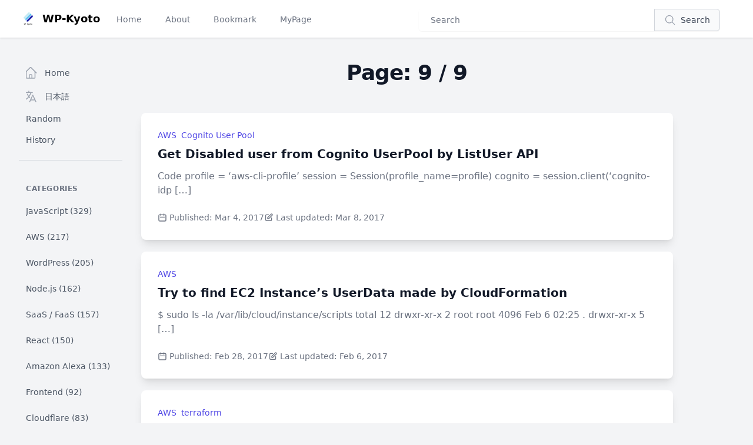

--- FILE ---
content_type: text/html
request_url: https://wp-kyoto.net/en/pages/9/
body_size: 24890
content:
<!DOCTYPE html><html lang="en" class="h-full bg-gray-100"><head><meta charSet="utf-8"/><meta name="viewport" content="width=device-width, initial-scale=1"/><script async="" src="https://js.stripe.com/v3/pricing-table.js"></script><script async="" src="https://pagead2.googlesyndication.com/pagead/js/adsbygoogle.js?client=ca-pub-6091198629319043" crossorigin="anonymous"></script><meta name="application-name" content="WP Kyoto"/><meta name="apple-mobile-web-app-capable" content="yes"/><meta name="apple-mobile-web-app-status-bar-style" content="default"/><meta name="apple-mobile-web-app-title" content="WP Kyoto"/><meta name="format-detection" content="telephone=no"/><meta name="mobile-web-app-capable" content="yes"/><meta name="theme-color" content="#f5f5f5"/><meta name="viewport" content="minimum-scale=1, initial-scale=1, width=device-width, shrink-to-fit=no, viewport-fit=cover"/><meta property="og:image" content="https://wp-kyoto.net/logo.png"/><link rel="stylesheet" href="/assets/entry-CMdr1QqO.css"/><link rel="stylesheet" href="/assets/root-IQvgPhqq.css"/><link rel="stylesheet" href="/assets/tailwind-CJ7xchHU.css"/><link rel="apple-touch-icon" sizes="192x192" href="/images/icon-192.png"/><link rel="shortcut icon" href="/images/favicon.ico"/><meta property="og:image" content="https://wp-kyoto.net/en/pages/9//social-image.png" /><meta property="og:image:height" content="630" /><meta property="og:image:width" content="1200" /><script data-cfasync="false" nonce="ef2bf396-4e64-4430-940f-cdc7771d08c4">try{(function(w,d){!function(j,k,l,m){if(j.zaraz)console.error("zaraz is loaded twice");else{j[l]=j[l]||{};j[l].executed=[];j.zaraz={deferred:[],listeners:[]};j.zaraz._v="5874";j.zaraz._n="ef2bf396-4e64-4430-940f-cdc7771d08c4";j.zaraz.q=[];j.zaraz._f=function(n){return async function(){var o=Array.prototype.slice.call(arguments);j.zaraz.q.push({m:n,a:o})}};for(const p of["track","set","debug"])j.zaraz[p]=j.zaraz._f(p);j.zaraz.init=()=>{var q=k.getElementsByTagName(m)[0],r=k.createElement(m),s=k.getElementsByTagName("title")[0];s&&(j[l].t=k.getElementsByTagName("title")[0].text);j[l].x=Math.random();j[l].w=j.screen.width;j[l].h=j.screen.height;j[l].j=j.innerHeight;j[l].e=j.innerWidth;j[l].l=j.location.href;j[l].r=k.referrer;j[l].k=j.screen.colorDepth;j[l].n=k.characterSet;j[l].o=(new Date).getTimezoneOffset();if(j.dataLayer)for(const t of Object.entries(Object.entries(dataLayer).reduce((u,v)=>({...u[1],...v[1]}),{})))zaraz.set(t[0],t[1],{scope:"page"});j[l].q=[];for(;j.zaraz.q.length;){const w=j.zaraz.q.shift();j[l].q.push(w)}r.defer=!0;for(const x of[localStorage,sessionStorage])Object.keys(x||{}).filter(z=>z.startsWith("_zaraz_")).forEach(y=>{try{j[l]["z_"+y.slice(7)]=JSON.parse(x.getItem(y))}catch{j[l]["z_"+y.slice(7)]=x.getItem(y)}});r.referrerPolicy="origin";r.src="/cdn-cgi/zaraz/s.js?z="+btoa(encodeURIComponent(JSON.stringify(j[l])));q.parentNode.insertBefore(r,q)};["complete","interactive"].includes(k.readyState)?zaraz.init():j.addEventListener("DOMContentLoaded",zaraz.init)}}(w,d,"zarazData","script");window.zaraz._p=async d$=>new Promise(ea=>{if(d$){d$.e&&d$.e.forEach(eb=>{try{const ec=d.querySelector("script[nonce]"),ed=ec?.nonce||ec?.getAttribute("nonce"),ee=d.createElement("script");ed&&(ee.nonce=ed);ee.innerHTML=eb;ee.onload=()=>{d.head.removeChild(ee)};d.head.appendChild(ee)}catch(ef){console.error(`Error executing script: ${eb}\n`,ef)}});Promise.allSettled((d$.f||[]).map(eg=>fetch(eg[0],eg[1])))}ea()});zaraz._p({"e":["(function(w,d){})(window,document)"]});})(window,document)}catch(e){throw fetch("/cdn-cgi/zaraz/t"),e;};</script></head><body><nav class="bg-white shadow"><div class="max-w-7xl mx-auto px-2 sm:px-4 lg:px-8"><div class="flex justify-between h-16"><div class="flex px-2 lg:px-0"><div class="flex-shrink-0 flex items-center"><a class="flex items-center" data-discover="true" href="/en/"><img class="block h-8 w-auto mr-2" src="/images/icon-384.png" alt=""/><h1 class="font-bold text-lg hidden md:block">WP-Kyoto</h1></a></div></div><div class="hidden lg:ml-6 lg:flex lg:space-x-8"><a class="border-transparent text-gray-500 hover:border-gray-300 hover:text-gray-700 inline-flex items-center px-1 pt-1 border-b-2 text-sm font-medium" data-discover="true" href="/en/">Home</a><a class="border-transparent text-gray-500 hover:border-gray-300 hover:text-gray-700 inline-flex items-center px-1 pt-1 border-b-2 text-sm font-medium" data-discover="true" href="/en/about">About</a><a class="border-transparent text-gray-500 hover:border-gray-300 hover:text-gray-700 inline-flex items-center px-1 pt-1 border-b-2 text-sm font-medium" data-discover="true" href="/en/bookmarks">Bookmark</a><a class="border-transparent text-gray-500 hover:border-gray-300 hover:text-gray-700 inline-flex items-center px-1 pt-1 border-b-2 text-sm font-medium" data-discover="true" href="/en/mypage/">MyPage</a></div><div class="flex-1 flex items-center justify-center px-2 lg:ml-6 lg:justify-end"><div class="max-w-lg w-full"><label for="search" class="sr-only">Search</label><form class="relative mt-1 flex rounded-md shadow-sm"><div class="relative flex items-stretch flex-grow focus-within:z-10"><input type="search" name="search" id="search" class="focus:ring-indigo-500 focus:border-indigo-500 block w-full rounded-none rounded-l-md pl-5 sm:text-sm border-gray-300" placeholder="Search" value=""/></div><button type="submit" class="-ml-px relative inline-flex items-center space-x-2 px-4 py-2 border border-gray-300 text-sm font-medium rounded-r-md text-gray-700 bg-gray-50 hover:bg-gray-100 focus:outline-none focus:ring-1 focus:ring-indigo-500 focus:border-indigo-500"><svg xmlns="http://www.w3.org/2000/svg" viewBox="0 0 24 24" fill="currentColor" aria-hidden="true" data-slot="icon" class="h-5 w-5 text-gray-400"><path fill-rule="evenodd" d="M10.5 3.75a6.75 6.75 0 1 0 0 13.5 6.75 6.75 0 0 0 0-13.5ZM2.25 10.5a8.25 8.25 0 1 1 14.59 5.28l4.69 4.69a.75.75 0 1 1-1.06 1.06l-4.69-4.69A8.25 8.25 0 0 1 2.25 10.5Z" clip-rule="evenodd"></path></svg><span class="hidden md:inline">Search</span></button></form></div></div><div class="hidden lg:ml-4 lg:flex lg:items-center"></div><div class="lg:hidden flex items-center"></div></div></div></nav><div class="py-10"><div class="max-w-3xl mx-auto sm:px-6 lg:max-w-7xl lg:px-8 lg:grid lg:grid-cols-12 lg:gap-8"><div class="hidden lg:block lg:col-span-3 xl:col-span-2"><div class="sticky top-4 divide-y divide-gray-300"><nav aria-label="Sidebar" class="mb-4"><ul><li class="group flex items-center px-3 py-2 text-sm font-medium text-gray-600 rounded-md hover:text-gray-900 hover:bg-gray-50"><a class="truncate flex-grow flex items-center w-full h-full" data-discover="true" href="/en/"><svg xmlns="http://www.w3.org/2000/svg" fill="none" viewBox="0 0 24 24" stroke-width="1.5" stroke="currentColor" aria-hidden="true" data-slot="icon" class="text-gray-400 group-hover:text-gray-500 flex-shrink-0 -ml-1 mr-3 h-6 w-6"><path stroke-linecap="round" stroke-linejoin="round" d="m2.25 12 8.954-8.955c.44-.439 1.152-.439 1.591 0L21.75 12M4.5 9.75v10.125c0 .621.504 1.125 1.125 1.125H9.75v-4.875c0-.621.504-1.125 1.125-1.125h2.25c.621 0 1.125.504 1.125 1.125V21h4.125c.621 0 1.125-.504 1.125-1.125V9.75M8.25 21h8.25"></path></svg>Home</a></li><li class="group flex items-center px-3 py-2 text-sm font-medium text-gray-600 rounded-md hover:text-gray-900 hover:bg-gray-50"><a class="truncate flex-grow flex items-center w-full h-full" data-discover="true" href="/pages/9/"><svg xmlns="http://www.w3.org/2000/svg" fill="none" viewBox="0 0 24 24" stroke-width="1.5" stroke="currentColor" aria-hidden="true" data-slot="icon" class="text-gray-400 group-hover:text-gray-500 flex-shrink-0 -ml-1 mr-3 h-6 w-6"><path stroke-linecap="round" stroke-linejoin="round" d="m10.5 21 5.25-11.25L21 21m-9-3h7.5M3 5.621a48.474 48.474 0 0 1 6-.371m0 0c1.12 0 2.233.038 3.334.114M9 5.25V3m3.334 2.364C11.176 10.658 7.69 15.08 3 17.502m9.334-12.138c.896.061 1.785.147 2.666.257m-4.589 8.495a18.023 18.023 0 0 1-3.827-5.802"></path></svg>日本語</a></li><li class="group flex items-center px-3 py-2 text-sm font-medium text-gray-600 rounded-md hover:text-gray-900 hover:bg-gray-50"><a class="truncate flex-grow flex items-center w-full h-full" data-discover="true" href="/en/random">Random</a></li><li class="group flex items-center px-3 py-2 text-sm font-medium text-gray-600 rounded-md hover:text-gray-900 hover:bg-gray-50"><a class="truncate flex-grow flex items-center w-full h-full" data-discover="true" href="/en/histories">History</a></li></ul></nav><nav aria-label="Category" class="top-4"><div class="pt-10"><p class="px-3 text-xs font-semibold text-gray-500 uppercase tracking-wider" id="categories-headline">Categories</p><ul class="mt-3 space-y-2" aria-labelledby="categories-headline"><li class="group flex items-center px-3 py-2 text-sm font-medium text-gray-600 rounded-md hover:text-gray-900 hover:bg-gray-50"><a class="truncate flex-grow flex items-center w-full h-full" data-discover="true" href="/en/categories/javascript">JavaScript (329)</a></li><li class="group flex items-center px-3 py-2 text-sm font-medium text-gray-600 rounded-md hover:text-gray-900 hover:bg-gray-50"><a class="truncate flex-grow flex items-center w-full h-full" data-discover="true" href="/en/categories/aws">AWS (217)</a></li><li class="group flex items-center px-3 py-2 text-sm font-medium text-gray-600 rounded-md hover:text-gray-900 hover:bg-gray-50"><a class="truncate flex-grow flex items-center w-full h-full" data-discover="true" href="/en/categories/wordpress">WordPress (205)</a></li><li class="group flex items-center px-3 py-2 text-sm font-medium text-gray-600 rounded-md hover:text-gray-900 hover:bg-gray-50"><a class="truncate flex-grow flex items-center w-full h-full" data-discover="true" href="/en/categories/node-js">Node.js (162)</a></li><li class="group flex items-center px-3 py-2 text-sm font-medium text-gray-600 rounded-md hover:text-gray-900 hover:bg-gray-50"><a class="truncate flex-grow flex items-center w-full h-full" data-discover="true" href="/en/categories/saas-faas">SaaS / FaaS (157)</a></li><li class="group flex items-center px-3 py-2 text-sm font-medium text-gray-600 rounded-md hover:text-gray-900 hover:bg-gray-50"><a class="truncate flex-grow flex items-center w-full h-full" data-discover="true" href="/en/categories/react">React (150)</a></li><li class="group flex items-center px-3 py-2 text-sm font-medium text-gray-600 rounded-md hover:text-gray-900 hover:bg-gray-50"><a class="truncate flex-grow flex items-center w-full h-full" data-discover="true" href="/en/categories/amazon-alexa-2">Amazon Alexa (133)</a></li><li class="group flex items-center px-3 py-2 text-sm font-medium text-gray-600 rounded-md hover:text-gray-900 hover:bg-gray-50"><a class="truncate flex-grow flex items-center w-full h-full" data-discover="true" href="/en/categories/htmlcss">Frontend (92)</a></li><li class="group flex items-center px-3 py-2 text-sm font-medium text-gray-600 rounded-md hover:text-gray-900 hover:bg-gray-50"><a class="truncate flex-grow flex items-center w-full h-full" data-discover="true" href="/en/categories/cloudflare">Cloudflare (83)</a></li><li class="group flex items-center px-3 py-2 text-sm font-medium text-gray-600 rounded-md hover:text-gray-900 hover:bg-gray-50"><a class="truncate flex-grow flex items-center w-full h-full" data-discover="true" href="/en/categories/ai-ml">AI / ML (73)</a></li></ul></div></nav></div></div><main class="lg:col-span-9 xl:col-span-9"><div class="relative max-w-7xl mx-auto"><div class="text-center"><h2 class="text-3xl tracking-tight font-extrabold text-gray-900 sm:text-4xl">Page: 9 / 9</h2></div><div class="mt-12 max-w-lg mx-auto grid gap-5 md:max-w-none"><section class="bg-white p-2 md:p-4 grid gap-5 md:grid-cols-6 rounded-lg shadow-lg overflow-hidden"><div class="md:col-span-6 m-5 md:m-3"><div class="flex-1"><p class="text-sm font-medium text-indigo-600"><a class="hover:underline mr-2" data-discover="true" href="/category/aws">AWS</a><a class="hover:underline mr-2" data-discover="true" href="/category/cognito-user-pool">Cognito User Pool</a></p><a class="block mt-2" data-discover="true" href="/en/cognito-idp-list-user-filter"><h2 class="text-xl font-semibold text-gray-900">Get Disabled user from Cognito UserPool by ListUser API</h2><p class="mt-3 text-base text-gray-500"><p>Code profile = &#8216;aws-cli-profile&#8217; session = Session(profile_name=profile) cognito = session.client(&#8216;cognito-idp [&hellip;]</p>
</p></a></div><div class="mt-6 flex items-center"><div class="flex-shrink-0"><span class="sr-only">Okamoto Hidetaka</span></div><div class="flex flex-wrap gap-x-4 gap-y-2 text-sm text-gray-500"><div class="flex items-center"><svg xmlns="http://www.w3.org/2000/svg" class="h-4 w-4 mr-1" fill="none" viewBox="0 0 24 24" stroke="currentColor"><path stroke-linecap="round" stroke-linejoin="round" stroke-width="2" d="M8 7V3m8 4V3m-9 8h10M5 21h14a2 2 0 002-2V7a2 2 0 00-2-2H5a2 2 0 00-2 2v12a2 2 0 002 2z"></path></svg><time dateTime="2017-03-04T15:47:03">Published: Mar 4, 2017</time></div><div class="flex items-center"><svg xmlns="http://www.w3.org/2000/svg" class="h-4 w-4 mr-1" fill="none" viewBox="0 0 24 24" stroke="currentColor"><path stroke-linecap="round" stroke-linejoin="round" stroke-width="2" d="M11 5H6a2 2 0 00-2 2v11a2 2 0 002 2h11a2 2 0 002-2v-5m-1.414-9.414a2 2 0 112.828 2.828L11.828 15H9v-2.828l8.586-8.586z"></path></svg><time dateTime="2017-03-08T00:13:02">Last updated: Mar 8, 2017</time></div></div></div></div></section><section class="bg-white p-2 md:p-4 grid gap-5 md:grid-cols-6 rounded-lg shadow-lg overflow-hidden"><div class="md:col-span-6 m-5 md:m-3"><div class="flex-1"><p class="text-sm font-medium text-indigo-600"><a class="hover:underline mr-2" data-discover="true" href="/category/aws">AWS</a></p><a class="block mt-2" data-discover="true" href="/en/cfn-ec2-user-data"><h2 class="text-xl font-semibold text-gray-900">Try to find EC2 Instance&#8217;s UserData made by CloudFormation</h2><p class="mt-3 text-base text-gray-500"><p>$ sudo ls -la /var/lib/cloud/instance/scripts total 12 drwxr-xr-x 2 root root 4096 Feb 6 02:25 . drwxr-xr-x 5  [&hellip;]</p>
</p></a></div><div class="mt-6 flex items-center"><div class="flex-shrink-0"><span class="sr-only">Okamoto Hidetaka</span></div><div class="flex flex-wrap gap-x-4 gap-y-2 text-sm text-gray-500"><div class="flex items-center"><svg xmlns="http://www.w3.org/2000/svg" class="h-4 w-4 mr-1" fill="none" viewBox="0 0 24 24" stroke="currentColor"><path stroke-linecap="round" stroke-linejoin="round" stroke-width="2" d="M8 7V3m8 4V3m-9 8h10M5 21h14a2 2 0 002-2V7a2 2 0 00-2-2H5a2 2 0 00-2 2v12a2 2 0 002 2z"></path></svg><time dateTime="2017-02-28T19:52:19">Published: Feb 28, 2017</time></div><div class="flex items-center"><svg xmlns="http://www.w3.org/2000/svg" class="h-4 w-4 mr-1" fill="none" viewBox="0 0 24 24" stroke="currentColor"><path stroke-linecap="round" stroke-linejoin="round" stroke-width="2" d="M11 5H6a2 2 0 00-2 2v11a2 2 0 002 2h11a2 2 0 002-2v-5m-1.414-9.414a2 2 0 112.828 2.828L11.828 15H9v-2.828l8.586-8.586z"></path></svg><time dateTime="2017-02-06T19:54:42">Last updated: Feb 6, 2017</time></div></div></div></div></section><section class="bg-white p-2 md:p-4 grid gap-5 md:grid-cols-6 rounded-lg shadow-lg overflow-hidden"><div class="md:col-span-6 m-5 md:m-3"><div class="flex-1"><p class="text-sm font-medium text-indigo-600"><a class="hover:underline mr-2" data-discover="true" href="/category/aws">AWS</a><a class="hover:underline mr-2" data-discover="true" href="/category/terraform">terraform</a></p><a class="block mt-2" data-discover="true" href="/en/cloudformation-with-keypair-by-terraform"><h2 class="text-xl font-semibold text-gray-900">Create CloudFormation stack with EC2 Keypair by terraform</h2><p class="mt-3 text-base text-gray-500"><p>When you use terraform, you can use aws_key_pair&#8221; to import your own keypair into AWS. Example template https: [&hellip;]</p>
</p></a></div><div class="mt-6 flex items-center"><div class="flex-shrink-0"><span class="sr-only">Okamoto Hidetaka</span></div><div class="flex flex-wrap gap-x-4 gap-y-2 text-sm text-gray-500"><div class="flex items-center"><svg xmlns="http://www.w3.org/2000/svg" class="h-4 w-4 mr-1" fill="none" viewBox="0 0 24 24" stroke="currentColor"><path stroke-linecap="round" stroke-linejoin="round" stroke-width="2" d="M8 7V3m8 4V3m-9 8h10M5 21h14a2 2 0 002-2V7a2 2 0 00-2-2H5a2 2 0 00-2 2v12a2 2 0 002 2z"></path></svg><time dateTime="2017-02-10T00:20:53">Published: Feb 10, 2017</time></div><div class="flex items-center"><svg xmlns="http://www.w3.org/2000/svg" class="h-4 w-4 mr-1" fill="none" viewBox="0 0 24 24" stroke="currentColor"><path stroke-linecap="round" stroke-linejoin="round" stroke-width="2" d="M11 5H6a2 2 0 00-2 2v11a2 2 0 002 2h11a2 2 0 002-2v-5m-1.414-9.414a2 2 0 112.828 2.828L11.828 15H9v-2.828l8.586-8.586z"></path></svg><time dateTime="2017-02-07T00:27:26">Last updated: Feb 7, 2017</time></div></div></div></div></section><section class="bg-white p-2 md:p-4 grid gap-5 md:grid-cols-6 rounded-lg shadow-lg overflow-hidden"><div class="md:col-span-2"><img alt="スクリーンショット 2017-01-18 19.08.15" src="https://wp-api.wp-kyoto.net/wp-content/uploads/2017/01/2982b70a6baafa6d831dbe364a32d2a5-20170118190835.png" width="1024" height="482"/></div><div class="md:col-span-4 m-5 md:m-3"><div class="flex-1"><p class="text-sm font-medium text-indigo-600"><a class="hover:underline mr-2" data-discover="true" href="/category/amazon-alexa-2">Amazon Alexa</a><a class="hover:underline mr-2" data-discover="true" href="/category/aws">AWS</a></p><a class="block mt-2" data-discover="true" href="/en/try-alexawp-plugin"><h2 class="text-xl font-semibold text-gray-900">Use &#8220;AlexaWP&#8221; plugin to integrates with Amazon Alexa and WordPress (Try Flash Briefing)</h2><p class="mt-3 text-base text-gray-500"><p>&#8220;AlexaWP&#8221; plugin is a WordPress plugin that integrates with Amazon Alexa to create and enable the  [&hellip;]</p>
</p></a></div><div class="mt-6 flex items-center"><div class="flex-shrink-0"><span class="sr-only">Okamoto Hidetaka</span></div><div class="flex flex-wrap gap-x-4 gap-y-2 text-sm text-gray-500"><div class="flex items-center"><svg xmlns="http://www.w3.org/2000/svg" class="h-4 w-4 mr-1" fill="none" viewBox="0 0 24 24" stroke="currentColor"><path stroke-linecap="round" stroke-linejoin="round" stroke-width="2" d="M8 7V3m8 4V3m-9 8h10M5 21h14a2 2 0 002-2V7a2 2 0 00-2-2H5a2 2 0 00-2 2v12a2 2 0 002 2z"></path></svg><time dateTime="2017-01-18T19:22:57">Published: Jan 18, 2017</time></div><div class="flex items-center"><svg xmlns="http://www.w3.org/2000/svg" class="h-4 w-4 mr-1" fill="none" viewBox="0 0 24 24" stroke="currentColor"><path stroke-linecap="round" stroke-linejoin="round" stroke-width="2" d="M11 5H6a2 2 0 00-2 2v11a2 2 0 002 2h11a2 2 0 002-2v-5m-1.414-9.414a2 2 0 112.828 2.828L11.828 15H9v-2.828l8.586-8.586z"></path></svg><time dateTime="2022-08-19T02:31:43">Last updated: Aug 19, 2022</time></div></div></div></div></section><section class="bg-white p-2 md:p-4 grid gap-5 md:grid-cols-6 rounded-lg shadow-lg overflow-hidden"><div class="md:col-span-2"><img alt="%e3%82%b9%e3%82%af%e3%83%aa%e3%83%bc%e3%83%b3%e3%82%b7%e3%83%a7%e3%83%83%e3%83%88-2016-11-20-12-20-57" src="https://wp-api.wp-kyoto.net/wp-content/uploads/2016/11/6c456b50d08220676608f583f2f7d557-20161120132041.png" width="1024" height="687"/></div><div class="md:col-span-4 m-5 md:m-3"><div class="flex-1"><p class="text-sm font-medium text-indigo-600"><a class="hover:underline mr-2" data-discover="true" href="/category/api">API</a></p><a class="block mt-2" data-discover="true" href="/en/try-to-run-tradeoff-analytics"><h2 class="text-xl font-semibold text-gray-900">Try to use Watson&#8217;s Tradeoff Analytics API</h2><p class="mt-3 text-base text-gray-500"><p>Overview Tradeoff Analytics is Helps users make better choices to best meet multiple conflicting goals. You do [&hellip;]</p>
</p></a></div><div class="mt-6 flex items-center"><div class="flex-shrink-0"><span class="sr-only">Okamoto Hidetaka</span></div><div class="flex flex-wrap gap-x-4 gap-y-2 text-sm text-gray-500"><div class="flex items-center"><svg xmlns="http://www.w3.org/2000/svg" class="h-4 w-4 mr-1" fill="none" viewBox="0 0 24 24" stroke="currentColor"><path stroke-linecap="round" stroke-linejoin="round" stroke-width="2" d="M8 7V3m8 4V3m-9 8h10M5 21h14a2 2 0 002-2V7a2 2 0 00-2-2H5a2 2 0 00-2 2v12a2 2 0 002 2z"></path></svg><time dateTime="2016-11-20T13:20:09">Published: Nov 20, 2016</time></div><div class="flex items-center"><svg xmlns="http://www.w3.org/2000/svg" class="h-4 w-4 mr-1" fill="none" viewBox="0 0 24 24" stroke="currentColor"><path stroke-linecap="round" stroke-linejoin="round" stroke-width="2" d="M11 5H6a2 2 0 00-2 2v11a2 2 0 002 2h11a2 2 0 002-2v-5m-1.414-9.414a2 2 0 112.828 2.828L11.828 15H9v-2.828l8.586-8.586z"></path></svg><time dateTime="2016-11-20T21:48:48">Last updated: Nov 20, 2016</time></div></div></div></div></section><section class="bg-white p-2 md:p-4 grid gap-5 md:grid-cols-6 rounded-lg shadow-lg overflow-hidden"><div class="md:col-span-6 m-5 md:m-3"><div class="flex-1"><p class="text-sm font-medium text-indigo-600"><a class="hover:underline mr-2" data-discover="true" href="/category/plugin">Plugin</a><a class="hover:underline mr-2" data-discover="true" href="/category/wordpress">WordPress</a></p><a class="block mt-2" data-discover="true" href="/en/add-graphql-to-wordpress"><h2 class="text-xl font-semibold text-gray-900">Add GraphQL endpoint to WordPress</h2><p class="mt-3 text-base text-gray-500"><p>I try to add GraphQL endpoint to WordPress. Used plugin graphql-wp is easy add GraphQL endpoint to WordPress.  [&hellip;]</p>
</p></a></div><div class="mt-6 flex items-center"><div class="flex-shrink-0"><span class="sr-only">Okamoto Hidetaka</span></div><div class="flex flex-wrap gap-x-4 gap-y-2 text-sm text-gray-500"><div class="flex items-center"><svg xmlns="http://www.w3.org/2000/svg" class="h-4 w-4 mr-1" fill="none" viewBox="0 0 24 24" stroke="currentColor"><path stroke-linecap="round" stroke-linejoin="round" stroke-width="2" d="M8 7V3m8 4V3m-9 8h10M5 21h14a2 2 0 002-2V7a2 2 0 00-2-2H5a2 2 0 00-2 2v12a2 2 0 002 2z"></path></svg><time dateTime="2016-11-10T02:19:05">Published: Nov 10, 2016</time></div></div></div></div></section><section class="bg-white p-2 md:p-4 grid gap-5 md:grid-cols-6 rounded-lg shadow-lg overflow-hidden"><div class="md:col-span-6 m-5 md:m-3"><div class="flex-1"><p class="text-sm font-medium text-indigo-600"><a class="hover:underline mr-2" data-discover="true" href="/category/react">React</a><a class="hover:underline mr-2" data-discover="true" href="/category/wordpress">WordPress</a></p><a class="block mt-2" data-discover="true" href="/en/create-wordcamp-application-using-wp-rest-api-and-react"><h2 class="text-xl font-semibold text-gray-900">Make WordCamp Information App Using WP API + React</h2><p class="mt-3 text-base text-gray-500"><p>Try to make application that show WordCamp Information from WordCamp Central&#8216;s API Feature Show Recent 1 [&hellip;]</p>
</p></a></div><div class="mt-6 flex items-center"><div class="flex-shrink-0"><span class="sr-only">Okamoto Hidetaka</span></div><div class="flex flex-wrap gap-x-4 gap-y-2 text-sm text-gray-500"><div class="flex items-center"><svg xmlns="http://www.w3.org/2000/svg" class="h-4 w-4 mr-1" fill="none" viewBox="0 0 24 24" stroke="currentColor"><path stroke-linecap="round" stroke-linejoin="round" stroke-width="2" d="M8 7V3m8 4V3m-9 8h10M5 21h14a2 2 0 002-2V7a2 2 0 00-2-2H5a2 2 0 00-2 2v12a2 2 0 002 2z"></path></svg><time dateTime="2016-01-03T00:41:02">Published: Jan 3, 2016</time></div><div class="flex items-center"><svg xmlns="http://www.w3.org/2000/svg" class="h-4 w-4 mr-1" fill="none" viewBox="0 0 24 24" stroke="currentColor"><path stroke-linecap="round" stroke-linejoin="round" stroke-width="2" d="M11 5H6a2 2 0 00-2 2v11a2 2 0 002 2h11a2 2 0 002-2v-5m-1.414-9.414a2 2 0 112.828 2.828L11.828 15H9v-2.828l8.586-8.586z"></path></svg><time dateTime="2022-08-19T02:36:20">Last updated: Aug 19, 2022</time></div></div></div></div></section><section class="bg-white p-2 md:p-4 grid gap-5 md:grid-cols-6 rounded-lg shadow-lg overflow-hidden"><div class="md:col-span-6 m-5 md:m-3"><div class="flex-1"><p class="text-sm font-medium text-indigo-600"><a class="hover:underline mr-2" data-discover="true" href="/category/plugin">Plugin</a><a class="hover:underline mr-2" data-discover="true" href="/category/wordpress">WordPress</a></p><a class="block mt-2" data-discover="true" href="/en/released-plugin-firefoxos-app-downloader-can-easy-create-button-that-firefoxosapp-downloads"><h2 class="text-xl font-semibold text-gray-900">Released Plugin &#8220;firefoxOS APP Downloader&#8221; can easy create button that firefoxOSApp downloads</h2><p class="mt-3 text-base text-gray-500"><p>I saw a document about DOMApplicationsRegistry.install() &#8211; Web APIs | MDN.and try to create WordPress Sh [&hellip;]</p>
</p></a></div><div class="mt-6 flex items-center"><div class="flex-shrink-0"><span class="sr-only">Okamoto Hidetaka</span></div><div class="flex flex-wrap gap-x-4 gap-y-2 text-sm text-gray-500"><div class="flex items-center"><svg xmlns="http://www.w3.org/2000/svg" class="h-4 w-4 mr-1" fill="none" viewBox="0 0 24 24" stroke="currentColor"><path stroke-linecap="round" stroke-linejoin="round" stroke-width="2" d="M8 7V3m8 4V3m-9 8h10M5 21h14a2 2 0 002-2V7a2 2 0 00-2-2H5a2 2 0 00-2 2v12a2 2 0 002 2z"></path></svg><time dateTime="2015-12-31T03:18:32">Published: Dec 31, 2015</time></div><div class="flex items-center"><svg xmlns="http://www.w3.org/2000/svg" class="h-4 w-4 mr-1" fill="none" viewBox="0 0 24 24" stroke="currentColor"><path stroke-linecap="round" stroke-linejoin="round" stroke-width="2" d="M11 5H6a2 2 0 00-2 2v11a2 2 0 002 2h11a2 2 0 002-2v-5m-1.414-9.414a2 2 0 112.828 2.828L11.828 15H9v-2.828l8.586-8.586z"></path></svg><time dateTime="2022-08-19T02:50:15">Last updated: Aug 19, 2022</time></div></div></div></div></section><section class="bg-white p-2 md:p-4 grid gap-5 md:grid-cols-6 rounded-lg shadow-lg overflow-hidden"><div class="md:col-span-6 m-5 md:m-3"><div class="flex-1"><p class="text-sm font-medium text-indigo-600"><a class="hover:underline mr-2" data-discover="true" href="/category/plugin">Plugin</a><a class="hover:underline mr-2" data-discover="true" href="/category/wordpress">WordPress</a></p><a class="block mt-2" data-discover="true" href="/en/plugin-released-rest-api-widgets"><h2 class="text-xl font-semibold text-gray-900">Plugin Released &#8220;REST API Widgets&#8221;</h2><p class="mt-3 text-base text-gray-500"><p>Now I trying WP REST API, and I made a plugin that create Widgets using WP REST API. Required Of course the pl [&hellip;]</p>
</p></a></div><div class="mt-6 flex items-center"><div class="flex-shrink-0"><span class="sr-only">Okamoto Hidetaka</span></div><div class="flex flex-wrap gap-x-4 gap-y-2 text-sm text-gray-500"><div class="flex items-center"><svg xmlns="http://www.w3.org/2000/svg" class="h-4 w-4 mr-1" fill="none" viewBox="0 0 24 24" stroke="currentColor"><path stroke-linecap="round" stroke-linejoin="round" stroke-width="2" d="M8 7V3m8 4V3m-9 8h10M5 21h14a2 2 0 002-2V7a2 2 0 00-2-2H5a2 2 0 00-2 2v12a2 2 0 002 2z"></path></svg><time dateTime="2015-12-31T00:58:57">Published: Dec 31, 2015</time></div><div class="flex items-center"><svg xmlns="http://www.w3.org/2000/svg" class="h-4 w-4 mr-1" fill="none" viewBox="0 0 24 24" stroke="currentColor"><path stroke-linecap="round" stroke-linejoin="round" stroke-width="2" d="M11 5H6a2 2 0 00-2 2v11a2 2 0 002 2h11a2 2 0 002-2v-5m-1.414-9.414a2 2 0 112.828 2.828L11.828 15H9v-2.828l8.586-8.586z"></path></svg><time dateTime="2015-12-31T02:17:42">Last updated: Dec 31, 2015</time></div></div></div></div></section><section class="bg-white p-2 md:p-4 grid gap-5 md:grid-cols-6 rounded-lg shadow-lg overflow-hidden"><div class="md:col-span-6 m-5 md:m-3"><div class="flex-1"><p class="text-sm font-medium text-indigo-600"><a class="hover:underline mr-2" data-discover="true" href="/category/wordpress">WordPress</a></p><a class="block mt-2" data-discover="true" href="/en/getting-sponsers-information-using-wp-api-on-wordcamp-org"><h2 class="text-xl font-semibold text-gray-900">Getting Sponsers Information Using WP-API on WordCamp.org</h2><p class="mt-3 text-base text-gray-500"><p>In wordcamp.org, we can use WP REST API. So, I try to get some information. Getting Sponsers Information use q [&hellip;]</p>
</p></a></div><div class="mt-6 flex items-center"><div class="flex-shrink-0"><span class="sr-only">Okamoto Hidetaka</span></div><div class="flex flex-wrap gap-x-4 gap-y-2 text-sm text-gray-500"><div class="flex items-center"><svg xmlns="http://www.w3.org/2000/svg" class="h-4 w-4 mr-1" fill="none" viewBox="0 0 24 24" stroke="currentColor"><path stroke-linecap="round" stroke-linejoin="round" stroke-width="2" d="M8 7V3m8 4V3m-9 8h10M5 21h14a2 2 0 002-2V7a2 2 0 00-2-2H5a2 2 0 00-2 2v12a2 2 0 002 2z"></path></svg><time dateTime="2015-12-07T23:45:53">Published: Dec 7, 2015</time></div></div></div></div></section></div></div><nav class="border-t border-gray-200 px-4 flex items-center justify-between sm:px-0"><div class="md:-mt-px md:flex"><a class="border-transparent text-gray-500 hover:text-gray-700 hover:border-gray-300 border-t-2 pt-4 px-4 inline-flex items-center text-sm font-medium" data-discover="true" href="/en">1</a><span class="border-transparent text-gray-500 border-t-2 pt-4 px-4 inline-flex items-center text-sm font-medium">...</span><a class="border-transparent text-gray-500 hover:text-gray-700 hover:border-gray-300 border-t-2 pt-4 px-4 inline-flex items-center text-sm font-medium" data-discover="true" href="/en/pages/8">8</a><a class="border-indigo-500 text-indigo-600 border-t-2 pt-4 px-4 inline-flex items-center text-sm font-medium" data-discover="true" href="/en/pages/9">9</a></div></nav></main></div></div><footer class="bg-white"><div class="max-w-7xl mx-auto py-12 px-4 overflow-hidden sm:px-6 lg:px-8"><nav class="-mx-5 -my-2 flex flex-wrap justify-center" aria-label="Footer"><div class="px-5 py-2"><a class="text-base text-gray-500 hover:text-gray-900" data-discover="true" href="/">Home</a></div><div class="px-5 py-2"><a class="text-base text-gray-500 hover:text-gray-900" data-discover="true" href="/about">About</a></div><div class="px-5 py-2"><a class="text-base text-gray-500 hover:text-gray-900" data-discover="true" href="/licenses">Licenses</a></div><div class="px-5 py-2"><a class="text-base text-gray-500 hover:text-gray-900" data-discover="true" href="/privacy-policy">Privacy Policy</a></div><div class="px-5 py-2"><a class="text-base text-gray-500 hover:text-gray-900" data-discover="true" href="/specified-commercial-transactions-act">特定商取引法に基づく表記</a></div><div class="px-5 py-2"><a class="text-base text-gray-500 hover:text-gray-900" data-discover="true" href="/term-of-service">利用規約</a></div><div class="px-5 py-2"><a href="https://share.hsforms.com/1NmOhfwDFSeKdvvbkz1bv3Q3p3o8" target="_blank" rel="noopenner noreferrer" class="text-base text-gray-500 hover:text-gray-900">お問合せ</a></div></nav><div class="mt-8 flex justify-center space-x-6"><a href="https://www.facebook.com/HideOkamoto" class="text-gray-400 hover:text-gray-500" target="_blank" rel="noopenner noreferrer"><span class="sr-only">Facebook</span><svg fill="currentColor" viewBox="0 0 24 24" class="h-6 w-6" aria-hidden="true"><path fill-rule="evenodd" d="M22 12c0-5.523-4.477-10-10-10S2 6.477 2 12c0 4.991 3.657 9.128 8.438 9.878v-6.987h-2.54V12h2.54V9.797c0-2.506 1.492-3.89 3.777-3.89 1.094 0 2.238.195 2.238.195v2.46h-1.26c-1.243 0-1.63.771-1.63 1.562V12h2.773l-.443 2.89h-2.33v6.988C18.343 21.128 22 16.991 22 12z" clip-rule="evenodd"></path></svg></a><a href="https://twitter.com/hidetaka_dev" class="text-gray-400 hover:text-gray-500" target="_blank" rel="noopenner noreferrer"><span class="sr-only">Twitter</span><svg fill="currentColor" viewBox="0 0 24 24" class="h-6 w-6" aria-hidden="true"><path d="M8.29 20.251c7.547 0 11.675-6.253 11.675-11.675 0-.178 0-.355-.012-.53A8.348 8.348 0 0022 5.92a8.19 8.19 0 01-2.357.646 4.118 4.118 0 001.804-2.27 8.224 8.224 0 01-2.605.996 4.107 4.107 0 00-6.993 3.743 11.65 11.65 0 01-8.457-4.287 4.106 4.106 0 001.27 5.477A4.072 4.072 0 012.8 9.713v.052a4.105 4.105 0 003.292 4.022 4.095 4.095 0 01-1.853.07 4.108 4.108 0 003.834 2.85A8.233 8.233 0 012 18.407a11.616 11.616 0 006.29 1.84"></path></svg></a><a href="https://github.com/hideokamoto/" class="text-gray-400 hover:text-gray-500" target="_blank" rel="noopenner noreferrer"><span class="sr-only">GitHub</span><svg fill="currentColor" viewBox="0 0 24 24" class="h-6 w-6" aria-hidden="true"><path fill-rule="evenodd" d="M12 2C6.477 2 2 6.484 2 12.017c0 4.425 2.865 8.18 6.839 9.504.5.092.682-.217.682-.483 0-.237-.008-.868-.013-1.703-2.782.605-3.369-1.343-3.369-1.343-.454-1.158-1.11-1.466-1.11-1.466-.908-.62.069-.608.069-.608 1.003.07 1.531 1.032 1.531 1.032.892 1.53 2.341 1.088 2.91.832.092-.647.35-1.088.636-1.338-2.22-.253-4.555-1.113-4.555-4.951 0-1.093.39-1.988 1.029-2.688-.103-.253-.446-1.272.098-2.65 0 0 .84-.27 2.75 1.026A9.564 9.564 0 0112 6.844c.85.004 1.705.115 2.504.337 1.909-1.296 2.747-1.027 2.747-1.027.546 1.379.202 2.398.1 2.651.64.7 1.028 1.595 1.028 2.688 0 3.848-2.339 4.695-4.566 4.943.359.309.678.92.678 1.855 0 1.338-.012 2.419-.012 2.747 0 .268.18.58.688.482A10.019 10.019 0 0022 12.017C22 6.484 17.522 2 12 2z" clip-rule="evenodd"></path></svg></a></div><p class="mt-8 text-center text-base text-gray-400">© 2022 Hidetaka Okamoto. All rights reserved.</p></div></footer><section id="bottom-navigation" class="block md:hidden fixed inset-x-0 bottom-0 z-10 bg-white shadow z-40"><div id="tabs" class="flex justify-between"><a class="w-full focus:text-indigo-500 hover:text-indigo-500 justify-center inline-block text-center pt-2 pb-1" data-discover="true" href="/"><div class="inline-block mb-1"><svg xmlns="http://www.w3.org/2000/svg" viewBox="0 0 24 24" fill="currentColor" aria-hidden="true" data-slot="icon" width="25" height="25"><path d="M11.47 3.841a.75.75 0 0 1 1.06 0l8.69 8.69a.75.75 0 1 0 1.06-1.061l-8.689-8.69a2.25 2.25 0 0 0-3.182 0l-8.69 8.69a.75.75 0 1 0 1.061 1.06l8.69-8.689Z"></path><path d="m12 5.432 8.159 8.159c.03.03.06.058.091.086v6.198c0 1.035-.84 1.875-1.875 1.875H15a.75.75 0 0 1-.75-.75v-4.5a.75.75 0 0 0-.75-.75h-3a.75.75 0 0 0-.75.75V21a.75.75 0 0 1-.75.75H5.625a1.875 1.875 0 0 1-1.875-1.875v-6.198a2.29 2.29 0 0 0 .091-.086L12 5.432Z"></path></svg></div><span class="tab tab-home block text-xs">Home</span></a><a class="w-full focus:text-indigo-500 hover:text-indigo-500 justify-center inline-block text-center pt-2 pb-1" data-discover="true" href="/search/"><div class="inline-block mb-1"><svg xmlns="http://www.w3.org/2000/svg" viewBox="0 0 24 24" fill="currentColor" aria-hidden="true" data-slot="icon" width="25" height="25"><path fill-rule="evenodd" d="M10.5 3.75a6.75 6.75 0 1 0 0 13.5 6.75 6.75 0 0 0 0-13.5ZM2.25 10.5a8.25 8.25 0 1 1 14.59 5.28l4.69 4.69a.75.75 0 1 1-1.06 1.06l-4.69-4.69A8.25 8.25 0 0 1 2.25 10.5Z" clip-rule="evenodd"></path></svg></div><span class="tab tab-home block text-xs">Search</span></a><a class="w-full focus:text-indigo-500 hover:text-indigo-500 justify-center inline-block text-center pt-2 pb-1" data-discover="true" href="/bookmarks/"><div class="inline-block mb-1"><svg xmlns="http://www.w3.org/2000/svg" viewBox="0 0 24 24" fill="currentColor" aria-hidden="true" data-slot="icon" width="25" height="25"><path fill-rule="evenodd" d="M6.32 2.577a49.255 49.255 0 0 1 11.36 0c1.497.174 2.57 1.46 2.57 2.93V21a.75.75 0 0 1-1.085.67L12 18.089l-7.165 3.583A.75.75 0 0 1 3.75 21V5.507c0-1.47 1.073-2.756 2.57-2.93Z" clip-rule="evenodd"></path></svg></div><span class="tab tab-home block text-xs">Bookmark</span></a></div></section><script>((STORAGE_KEY3, restoreKey) => {
        if (!window.history.state || !window.history.state.key) {
          let key2 = Math.random().toString(32).slice(2);
          window.history.replaceState({
            key: key2
          }, "");
        }
        try {
          let positions = JSON.parse(sessionStorage.getItem(STORAGE_KEY3) || "{}");
          let storedY = positions[restoreKey || window.history.state.key];
          if (typeof storedY === "number") {
            window.scrollTo(0, storedY);
          }
        } catch (error2) {
          console.error(error2);
          sessionStorage.removeItem(STORAGE_KEY3);
        }
      })("positions", null)</script><link rel="modulepreload" href="/assets/manifest-0783d244.js"/><link rel="modulepreload" href="/assets/entry.client-DIKAXqcS.js"/><link rel="modulepreload" href="/assets/index-BU8508HW.js"/><link rel="modulepreload" href="/assets/components-gKCtY1jc.js"/><link rel="modulepreload" href="/assets/browser-CVJCYq6A.js"/><link rel="modulepreload" href="/assets/index-CmjsQvEv.js"/><link rel="modulepreload" href="/assets/lang-BcNmxBi4.js"/><link rel="modulepreload" href="/assets/classname-CN4lTu6a.js"/><link rel="modulepreload" href="/assets/HomeIcon-4IqaRaU7.js"/><link rel="modulepreload" href="/assets/BookmarkIcon-DHC9GapB.js"/><link rel="modulepreload" href="/assets/root-4VUiMB3i.js"/><link rel="modulepreload" href="/assets/List-C8LhA9-U.js"/><link rel="modulepreload" href="/assets/ArchiveLayout-Cw9OvD4A.js"/><link rel="modulepreload" href="/assets/PostPagenation-CiHDAezu.js"/><link rel="modulepreload" href="/assets/PostDates-QulMBbS_.js"/><link rel="modulepreload" href="/assets/dayjs.min-nfsXbjP9.js"/><link rel="modulepreload" href="/assets/(_lang).pages._page-cVbGi1Wl.js"/><script>window.__remixContext = {"basename":"/","future":{"v3_fetcherPersist":true,"v3_relativeSplatPath":true,"v3_throwAbortReason":true,"v3_singleFetch":false,"v3_lazyRouteDiscovery":false,"unstable_optimizeDeps":false},"isSpaMode":false,"state":{"loaderData":{"root":{"clerkState":{"__internal_clerk_state":{"__clerk_ssr_state":{"sessionClaims":null,"sessionId":null,"userId":null,"actor":null,"orgId":null,"orgRole":null,"orgSlug":null,"orgPermissions":null},"__publishableKey":"pk_live_Y2xlcmsud3Ata3lvdG8ubmV0JA","__proxyUrl":"","__domain":"","__isSatellite":false,"__signInUrl":"","__signUpUrl":"","__afterSignInUrl":"","__afterSignUpUrl":"","__signInForceRedirectUrl":"","__signUpForceRedirectUrl":"","__signInFallbackRedirectUrl":"","__signUpFallbackRedirectUrl":"","__clerk_debug":{"isSignedIn":false,"proxyUrl":"","reason":"session-token-and-uat-missing","message":"","publishableKey":"pk_live_Y2xlcmsud3Ata3lvdG8ubmV0JA","isSatellite":false,"domain":""},"__clerkJSUrl":"","__clerkJSVersion":"","__telemetryDisabled":false,"__telemetryDebug":false}},"categories":[{"id":174,"count":329,"description":"","link":"https://wp-api.wp-kyoto.net/category/javascript/","name":"JavaScript","slug":"javascript","taxonomy":"category","parent":0,"meta":[],"_links":{"self":[{"href":"https://wp-api.wp-kyoto.net/wp-json/wp/v2/categories/174"}],"collection":[{"href":"https://wp-api.wp-kyoto.net/wp-json/wp/v2/categories"}],"about":[{"href":"https://wp-api.wp-kyoto.net/wp-json/wp/v2/taxonomies/category"}],"wp:post_type":[{"href":"https://wp-api.wp-kyoto.net/wp-json/wp/v2/posts?categories=174"},{"href":"https://wp-api.wp-kyoto.net/wp-json/wp/v2/thoughs?categories=174"},{"href":"https://wp-api.wp-kyoto.net/wp-json/wp/v2/llms-texts?categories=174"}],"curies":[{"name":"wp","href":"https://api.w.org/{rel}","templated":true}]}},{"id":122,"count":217,"description":"","link":"https://wp-api.wp-kyoto.net/category/aws/","name":"AWS","slug":"aws","taxonomy":"category","parent":0,"meta":[],"_links":{"self":[{"href":"https://wp-api.wp-kyoto.net/wp-json/wp/v2/categories/122"}],"collection":[{"href":"https://wp-api.wp-kyoto.net/wp-json/wp/v2/categories"}],"about":[{"href":"https://wp-api.wp-kyoto.net/wp-json/wp/v2/taxonomies/category"}],"wp:post_type":[{"href":"https://wp-api.wp-kyoto.net/wp-json/wp/v2/posts?categories=122"},{"href":"https://wp-api.wp-kyoto.net/wp-json/wp/v2/thoughs?categories=122"},{"href":"https://wp-api.wp-kyoto.net/wp-json/wp/v2/llms-texts?categories=122"}],"curies":[{"name":"wp","href":"https://api.w.org/{rel}","templated":true}]}},{"id":4,"count":205,"description":"","link":"https://wp-api.wp-kyoto.net/category/wordpress/","name":"WordPress","slug":"wordpress","taxonomy":"category","parent":0,"meta":[],"_links":{"self":[{"href":"https://wp-api.wp-kyoto.net/wp-json/wp/v2/categories/4"}],"collection":[{"href":"https://wp-api.wp-kyoto.net/wp-json/wp/v2/categories"}],"about":[{"href":"https://wp-api.wp-kyoto.net/wp-json/wp/v2/taxonomies/category"}],"wp:post_type":[{"href":"https://wp-api.wp-kyoto.net/wp-json/wp/v2/posts?categories=4"},{"href":"https://wp-api.wp-kyoto.net/wp-json/wp/v2/thoughs?categories=4"},{"href":"https://wp-api.wp-kyoto.net/wp-json/wp/v2/llms-texts?categories=4"}],"curies":[{"name":"wp","href":"https://api.w.org/{rel}","templated":true}]}},{"id":175,"count":162,"description":"","link":"https://wp-api.wp-kyoto.net/category/javascript/node-js/","name":"Node.js","slug":"node-js","taxonomy":"category","parent":174,"meta":[],"_links":{"self":[{"href":"https://wp-api.wp-kyoto.net/wp-json/wp/v2/categories/175"}],"collection":[{"href":"https://wp-api.wp-kyoto.net/wp-json/wp/v2/categories"}],"about":[{"href":"https://wp-api.wp-kyoto.net/wp-json/wp/v2/taxonomies/category"}],"up":[{"embeddable":true,"href":"https://wp-api.wp-kyoto.net/wp-json/wp/v2/categories/174"}],"wp:post_type":[{"href":"https://wp-api.wp-kyoto.net/wp-json/wp/v2/posts?categories=175"},{"href":"https://wp-api.wp-kyoto.net/wp-json/wp/v2/thoughs?categories=175"},{"href":"https://wp-api.wp-kyoto.net/wp-json/wp/v2/llms-texts?categories=175"}],"curies":[{"name":"wp","href":"https://api.w.org/{rel}","templated":true}]}},{"id":171,"count":157,"description":"","link":"https://wp-api.wp-kyoto.net/category/saas-faas/","name":"SaaS / FaaS","slug":"saas-faas","taxonomy":"category","parent":0,"meta":[],"_links":{"self":[{"href":"https://wp-api.wp-kyoto.net/wp-json/wp/v2/categories/171"}],"collection":[{"href":"https://wp-api.wp-kyoto.net/wp-json/wp/v2/categories"}],"about":[{"href":"https://wp-api.wp-kyoto.net/wp-json/wp/v2/taxonomies/category"}],"wp:post_type":[{"href":"https://wp-api.wp-kyoto.net/wp-json/wp/v2/posts?categories=171"},{"href":"https://wp-api.wp-kyoto.net/wp-json/wp/v2/thoughs?categories=171"},{"href":"https://wp-api.wp-kyoto.net/wp-json/wp/v2/llms-texts?categories=171"}],"curies":[{"name":"wp","href":"https://api.w.org/{rel}","templated":true}]}},{"id":229,"count":150,"description":"","link":"https://wp-api.wp-kyoto.net/category/javascript/react/","name":"React","slug":"react","taxonomy":"category","parent":174,"meta":[],"_links":{"self":[{"href":"https://wp-api.wp-kyoto.net/wp-json/wp/v2/categories/229"}],"collection":[{"href":"https://wp-api.wp-kyoto.net/wp-json/wp/v2/categories"}],"about":[{"href":"https://wp-api.wp-kyoto.net/wp-json/wp/v2/taxonomies/category"}],"up":[{"embeddable":true,"href":"https://wp-api.wp-kyoto.net/wp-json/wp/v2/categories/174"}],"wp:post_type":[{"href":"https://wp-api.wp-kyoto.net/wp-json/wp/v2/posts?categories=229"},{"href":"https://wp-api.wp-kyoto.net/wp-json/wp/v2/thoughs?categories=229"},{"href":"https://wp-api.wp-kyoto.net/wp-json/wp/v2/llms-texts?categories=229"}],"curies":[{"name":"wp","href":"https://api.w.org/{rel}","templated":true}]}},{"id":185,"count":133,"description":"","link":"https://wp-api.wp-kyoto.net/category/amazon-alexa-2/","name":"Amazon Alexa","slug":"amazon-alexa-2","taxonomy":"category","parent":0,"meta":[],"_links":{"self":[{"href":"https://wp-api.wp-kyoto.net/wp-json/wp/v2/categories/185"}],"collection":[{"href":"https://wp-api.wp-kyoto.net/wp-json/wp/v2/categories"}],"about":[{"href":"https://wp-api.wp-kyoto.net/wp-json/wp/v2/taxonomies/category"}],"wp:post_type":[{"href":"https://wp-api.wp-kyoto.net/wp-json/wp/v2/posts?categories=185"},{"href":"https://wp-api.wp-kyoto.net/wp-json/wp/v2/thoughs?categories=185"},{"href":"https://wp-api.wp-kyoto.net/wp-json/wp/v2/llms-texts?categories=185"}],"curies":[{"name":"wp","href":"https://api.w.org/{rel}","templated":true}]}},{"id":2,"count":92,"description":"","link":"https://wp-api.wp-kyoto.net/category/htmlcss/","name":"Frontend","slug":"htmlcss","taxonomy":"category","parent":0,"meta":[],"_links":{"self":[{"href":"https://wp-api.wp-kyoto.net/wp-json/wp/v2/categories/2"}],"collection":[{"href":"https://wp-api.wp-kyoto.net/wp-json/wp/v2/categories"}],"about":[{"href":"https://wp-api.wp-kyoto.net/wp-json/wp/v2/taxonomies/category"}],"wp:post_type":[{"href":"https://wp-api.wp-kyoto.net/wp-json/wp/v2/posts?categories=2"},{"href":"https://wp-api.wp-kyoto.net/wp-json/wp/v2/thoughs?categories=2"},{"href":"https://wp-api.wp-kyoto.net/wp-json/wp/v2/llms-texts?categories=2"}],"curies":[{"name":"wp","href":"https://api.w.org/{rel}","templated":true}]}},{"id":245,"count":83,"description":"","link":"https://wp-api.wp-kyoto.net/category/saas-faas/cloudflare/","name":"Cloudflare","slug":"cloudflare","taxonomy":"category","parent":171,"meta":[],"_links":{"self":[{"href":"https://wp-api.wp-kyoto.net/wp-json/wp/v2/categories/245"}],"collection":[{"href":"https://wp-api.wp-kyoto.net/wp-json/wp/v2/categories"}],"about":[{"href":"https://wp-api.wp-kyoto.net/wp-json/wp/v2/taxonomies/category"}],"up":[{"embeddable":true,"href":"https://wp-api.wp-kyoto.net/wp-json/wp/v2/categories/171"}],"wp:post_type":[{"href":"https://wp-api.wp-kyoto.net/wp-json/wp/v2/posts?categories=245"},{"href":"https://wp-api.wp-kyoto.net/wp-json/wp/v2/thoughs?categories=245"},{"href":"https://wp-api.wp-kyoto.net/wp-json/wp/v2/llms-texts?categories=245"}],"curies":[{"name":"wp","href":"https://api.w.org/{rel}","templated":true}]}},{"id":256,"count":73,"description":"","link":"https://wp-api.wp-kyoto.net/category/ai-ml/","name":"AI / ML","slug":"ai-ml","taxonomy":"category","parent":0,"meta":[],"_links":{"self":[{"href":"https://wp-api.wp-kyoto.net/wp-json/wp/v2/categories/256"}],"collection":[{"href":"https://wp-api.wp-kyoto.net/wp-json/wp/v2/categories"}],"about":[{"href":"https://wp-api.wp-kyoto.net/wp-json/wp/v2/taxonomies/category"}],"wp:post_type":[{"href":"https://wp-api.wp-kyoto.net/wp-json/wp/v2/posts?categories=256"},{"href":"https://wp-api.wp-kyoto.net/wp-json/wp/v2/thoughs?categories=256"},{"href":"https://wp-api.wp-kyoto.net/wp-json/wp/v2/llms-texts?categories=256"}],"curies":[{"name":"wp","href":"https://api.w.org/{rel}","templated":true}]}}],"userData":null},"routes/($lang).pages.$page":{"clerkState":{"__internal_clerk_state":{"__clerk_ssr_state":{"sessionClaims":null,"sessionId":null,"userId":null,"actor":null,"orgId":null,"orgRole":null,"orgSlug":null,"orgPermissions":null},"__publishableKey":"pk_live_Y2xlcmsud3Ata3lvdG8ubmV0JA","__proxyUrl":"","__domain":"","__isSatellite":false,"__signInUrl":"","__signUpUrl":"","__afterSignInUrl":"","__afterSignUpUrl":"","__signInForceRedirectUrl":"","__signUpForceRedirectUrl":"","__signInFallbackRedirectUrl":"","__signUpFallbackRedirectUrl":"","__clerk_debug":{"isSignedIn":false,"proxyUrl":"","reason":"session-token-and-uat-missing","message":"","publishableKey":"pk_live_Y2xlcmsud3Ata3lvdG8ubmV0JA","isSatellite":false,"domain":""},"__clerkJSUrl":"","__clerkJSVersion":"","__telemetryDisabled":false,"__telemetryDebug":false}},"categories":[{"id":174,"count":329,"description":"","link":"https://wp-api.wp-kyoto.net/category/javascript/","name":"JavaScript","slug":"javascript","taxonomy":"category","parent":0,"meta":[],"_links":{"self":[{"href":"https://wp-api.wp-kyoto.net/wp-json/wp/v2/categories/174"}],"collection":[{"href":"https://wp-api.wp-kyoto.net/wp-json/wp/v2/categories"}],"about":[{"href":"https://wp-api.wp-kyoto.net/wp-json/wp/v2/taxonomies/category"}],"wp:post_type":[{"href":"https://wp-api.wp-kyoto.net/wp-json/wp/v2/posts?categories=174"},{"href":"https://wp-api.wp-kyoto.net/wp-json/wp/v2/thoughs?categories=174"},{"href":"https://wp-api.wp-kyoto.net/wp-json/wp/v2/llms-texts?categories=174"}],"curies":[{"name":"wp","href":"https://api.w.org/{rel}","templated":true}]}},{"id":122,"count":217,"description":"","link":"https://wp-api.wp-kyoto.net/category/aws/","name":"AWS","slug":"aws","taxonomy":"category","parent":0,"meta":[],"_links":{"self":[{"href":"https://wp-api.wp-kyoto.net/wp-json/wp/v2/categories/122"}],"collection":[{"href":"https://wp-api.wp-kyoto.net/wp-json/wp/v2/categories"}],"about":[{"href":"https://wp-api.wp-kyoto.net/wp-json/wp/v2/taxonomies/category"}],"wp:post_type":[{"href":"https://wp-api.wp-kyoto.net/wp-json/wp/v2/posts?categories=122"},{"href":"https://wp-api.wp-kyoto.net/wp-json/wp/v2/thoughs?categories=122"},{"href":"https://wp-api.wp-kyoto.net/wp-json/wp/v2/llms-texts?categories=122"}],"curies":[{"name":"wp","href":"https://api.w.org/{rel}","templated":true}]}},{"id":4,"count":205,"description":"","link":"https://wp-api.wp-kyoto.net/category/wordpress/","name":"WordPress","slug":"wordpress","taxonomy":"category","parent":0,"meta":[],"_links":{"self":[{"href":"https://wp-api.wp-kyoto.net/wp-json/wp/v2/categories/4"}],"collection":[{"href":"https://wp-api.wp-kyoto.net/wp-json/wp/v2/categories"}],"about":[{"href":"https://wp-api.wp-kyoto.net/wp-json/wp/v2/taxonomies/category"}],"wp:post_type":[{"href":"https://wp-api.wp-kyoto.net/wp-json/wp/v2/posts?categories=4"},{"href":"https://wp-api.wp-kyoto.net/wp-json/wp/v2/thoughs?categories=4"},{"href":"https://wp-api.wp-kyoto.net/wp-json/wp/v2/llms-texts?categories=4"}],"curies":[{"name":"wp","href":"https://api.w.org/{rel}","templated":true}]}},{"id":175,"count":162,"description":"","link":"https://wp-api.wp-kyoto.net/category/javascript/node-js/","name":"Node.js","slug":"node-js","taxonomy":"category","parent":174,"meta":[],"_links":{"self":[{"href":"https://wp-api.wp-kyoto.net/wp-json/wp/v2/categories/175"}],"collection":[{"href":"https://wp-api.wp-kyoto.net/wp-json/wp/v2/categories"}],"about":[{"href":"https://wp-api.wp-kyoto.net/wp-json/wp/v2/taxonomies/category"}],"up":[{"embeddable":true,"href":"https://wp-api.wp-kyoto.net/wp-json/wp/v2/categories/174"}],"wp:post_type":[{"href":"https://wp-api.wp-kyoto.net/wp-json/wp/v2/posts?categories=175"},{"href":"https://wp-api.wp-kyoto.net/wp-json/wp/v2/thoughs?categories=175"},{"href":"https://wp-api.wp-kyoto.net/wp-json/wp/v2/llms-texts?categories=175"}],"curies":[{"name":"wp","href":"https://api.w.org/{rel}","templated":true}]}},{"id":171,"count":157,"description":"","link":"https://wp-api.wp-kyoto.net/category/saas-faas/","name":"SaaS / FaaS","slug":"saas-faas","taxonomy":"category","parent":0,"meta":[],"_links":{"self":[{"href":"https://wp-api.wp-kyoto.net/wp-json/wp/v2/categories/171"}],"collection":[{"href":"https://wp-api.wp-kyoto.net/wp-json/wp/v2/categories"}],"about":[{"href":"https://wp-api.wp-kyoto.net/wp-json/wp/v2/taxonomies/category"}],"wp:post_type":[{"href":"https://wp-api.wp-kyoto.net/wp-json/wp/v2/posts?categories=171"},{"href":"https://wp-api.wp-kyoto.net/wp-json/wp/v2/thoughs?categories=171"},{"href":"https://wp-api.wp-kyoto.net/wp-json/wp/v2/llms-texts?categories=171"}],"curies":[{"name":"wp","href":"https://api.w.org/{rel}","templated":true}]}},{"id":229,"count":150,"description":"","link":"https://wp-api.wp-kyoto.net/category/javascript/react/","name":"React","slug":"react","taxonomy":"category","parent":174,"meta":[],"_links":{"self":[{"href":"https://wp-api.wp-kyoto.net/wp-json/wp/v2/categories/229"}],"collection":[{"href":"https://wp-api.wp-kyoto.net/wp-json/wp/v2/categories"}],"about":[{"href":"https://wp-api.wp-kyoto.net/wp-json/wp/v2/taxonomies/category"}],"up":[{"embeddable":true,"href":"https://wp-api.wp-kyoto.net/wp-json/wp/v2/categories/174"}],"wp:post_type":[{"href":"https://wp-api.wp-kyoto.net/wp-json/wp/v2/posts?categories=229"},{"href":"https://wp-api.wp-kyoto.net/wp-json/wp/v2/thoughs?categories=229"},{"href":"https://wp-api.wp-kyoto.net/wp-json/wp/v2/llms-texts?categories=229"}],"curies":[{"name":"wp","href":"https://api.w.org/{rel}","templated":true}]}},{"id":185,"count":133,"description":"","link":"https://wp-api.wp-kyoto.net/category/amazon-alexa-2/","name":"Amazon Alexa","slug":"amazon-alexa-2","taxonomy":"category","parent":0,"meta":[],"_links":{"self":[{"href":"https://wp-api.wp-kyoto.net/wp-json/wp/v2/categories/185"}],"collection":[{"href":"https://wp-api.wp-kyoto.net/wp-json/wp/v2/categories"}],"about":[{"href":"https://wp-api.wp-kyoto.net/wp-json/wp/v2/taxonomies/category"}],"wp:post_type":[{"href":"https://wp-api.wp-kyoto.net/wp-json/wp/v2/posts?categories=185"},{"href":"https://wp-api.wp-kyoto.net/wp-json/wp/v2/thoughs?categories=185"},{"href":"https://wp-api.wp-kyoto.net/wp-json/wp/v2/llms-texts?categories=185"}],"curies":[{"name":"wp","href":"https://api.w.org/{rel}","templated":true}]}},{"id":2,"count":92,"description":"","link":"https://wp-api.wp-kyoto.net/category/htmlcss/","name":"Frontend","slug":"htmlcss","taxonomy":"category","parent":0,"meta":[],"_links":{"self":[{"href":"https://wp-api.wp-kyoto.net/wp-json/wp/v2/categories/2"}],"collection":[{"href":"https://wp-api.wp-kyoto.net/wp-json/wp/v2/categories"}],"about":[{"href":"https://wp-api.wp-kyoto.net/wp-json/wp/v2/taxonomies/category"}],"wp:post_type":[{"href":"https://wp-api.wp-kyoto.net/wp-json/wp/v2/posts?categories=2"},{"href":"https://wp-api.wp-kyoto.net/wp-json/wp/v2/thoughs?categories=2"},{"href":"https://wp-api.wp-kyoto.net/wp-json/wp/v2/llms-texts?categories=2"}],"curies":[{"name":"wp","href":"https://api.w.org/{rel}","templated":true}]}},{"id":245,"count":83,"description":"","link":"https://wp-api.wp-kyoto.net/category/saas-faas/cloudflare/","name":"Cloudflare","slug":"cloudflare","taxonomy":"category","parent":171,"meta":[],"_links":{"self":[{"href":"https://wp-api.wp-kyoto.net/wp-json/wp/v2/categories/245"}],"collection":[{"href":"https://wp-api.wp-kyoto.net/wp-json/wp/v2/categories"}],"about":[{"href":"https://wp-api.wp-kyoto.net/wp-json/wp/v2/taxonomies/category"}],"up":[{"embeddable":true,"href":"https://wp-api.wp-kyoto.net/wp-json/wp/v2/categories/171"}],"wp:post_type":[{"href":"https://wp-api.wp-kyoto.net/wp-json/wp/v2/posts?categories=245"},{"href":"https://wp-api.wp-kyoto.net/wp-json/wp/v2/thoughs?categories=245"},{"href":"https://wp-api.wp-kyoto.net/wp-json/wp/v2/llms-texts?categories=245"}],"curies":[{"name":"wp","href":"https://api.w.org/{rel}","templated":true}]}},{"id":256,"count":73,"description":"","link":"https://wp-api.wp-kyoto.net/category/ai-ml/","name":"AI / ML","slug":"ai-ml","taxonomy":"category","parent":0,"meta":[],"_links":{"self":[{"href":"https://wp-api.wp-kyoto.net/wp-json/wp/v2/categories/256"}],"collection":[{"href":"https://wp-api.wp-kyoto.net/wp-json/wp/v2/categories"}],"about":[{"href":"https://wp-api.wp-kyoto.net/wp-json/wp/v2/taxonomies/category"}],"wp:post_type":[{"href":"https://wp-api.wp-kyoto.net/wp-json/wp/v2/posts?categories=256"},{"href":"https://wp-api.wp-kyoto.net/wp-json/wp/v2/thoughs?categories=256"},{"href":"https://wp-api.wp-kyoto.net/wp-json/wp/v2/llms-texts?categories=256"}],"curies":[{"name":"wp","href":"https://api.w.org/{rel}","templated":true}]}}],"userData":null,"page":9,"totalPages":9,"totalPosts":90,"lang":"en","posts":[{"id":4170,"date":"2017-03-04T15:47:03","date_gmt":"2017-03-04T06:47:03","guid":{"rendered":"https://wp-kyoto.net/?p=4170"},"modified":"2017-03-08T00:13:02","modified_gmt":"2017-03-07T15:13:02","slug":"cognito-idp-list-user-filter","status":"publish","type":"post","link":"https://wp-api.wp-kyoto.net/en/cognito-idp-list-user-filter/","title":{"rendered":"Get Disabled user from Cognito UserPool by ListUser API"},"content":{"rendered":"\u003ch2\u003eCode\u003c/h2\u003e\n\u003cpre\u003e\r\nprofile = 'aws-cli-profile'\r\nsession = Session(profile_name=profile)\r\ncognito = session.client('cognito-idp')\r\nresponse = cognito.list_users(\r\n    UserPoolId='us-east-1_XXXXXXX',\r\n    Filter=\"status='Disabled'\"\r\n)\r\nfor data in response['Users']:\r\n    print(data['Username'])\r\n    print(data['Enabled'])\r\n\u003c/pre\u003e\n\u003ch3\u003eResult\u003c/h3\u003e\n\u003cpre\u003e\r\n$ python test.py \r\ndevelopment\r\nFalse\r\ndev_hideokamoto\r\nFalse\r\n\u003c/pre\u003e\n\u003ch2\u003eGet Activated Users\u003c/h2\u003e\n\u003cp\u003eTo get users who activated.\u003c/p\u003e\n\u003cpre\u003e\r\nprofile = 'aws-cli-profile'\r\nsession = Session(profile_name=profile)\r\ncognito = session.client('cognito-idp')\r\nresponse = cognito.list_users(\r\n    UserPoolId='us-east-1_XXXXXXX',\r\n    Filter=\"cognito:user_status='CONFIRMED'\"\r\n)\r\nfor data in response['Users']:\r\n    if data['Enabled']:\r\n        print(data['Username'])\r\n        print(data['Enabled'])\r\n        print(data['UserStatus'])\r\n\u003c/pre\u003e\n\u003ch3\u003eResults\u003c/h3\u003e\n\u003cpre\u003e\r\n$ python test.py \r\ndevelopment\r\nTrue\r\nCONFIRMED\r\ndev_hideokamoto\r\nTrue\r\nCONFIRMED\r\n\u003c/pre\u003e\n\u003ch3\u003eTips:Filter can search only one attributes\u003c/h3\u003e\n\u003cp\u003eIf you want to search by multiple attributes, you have to use loop and if.\u003c/p\u003e\n","protected":false},"excerpt":{"rendered":"\u003cp\u003eCode profile = \u0026#8216;aws-cli-profile\u0026#8217; session = Session(profile_name=profile) cognito = session.client(\u0026#8216;cognito-idp [\u0026hellip;]\u003c/p\u003e\n","protected":false},"author":1,"featured_media":0,"comment_status":"open","ping_status":"closed","sticky":false,"template":"","format":"standard","meta":{"_locale":"en_US","_original_post":"4167","footnotes":""},"categories":[122,141],"tags":[],"_links":{"self":[{"href":"https://wp-api.wp-kyoto.net/wp-json/wp/v2/posts/4170"}],"collection":[{"href":"https://wp-api.wp-kyoto.net/wp-json/wp/v2/posts"}],"about":[{"href":"https://wp-api.wp-kyoto.net/wp-json/wp/v2/types/post"}],"author":[{"embeddable":true,"href":"https://wp-api.wp-kyoto.net/wp-json/wp/v2/users/1"}],"replies":[{"embeddable":true,"href":"https://wp-api.wp-kyoto.net/wp-json/wp/v2/comments?post=4170"}],"version-history":[{"count":1,"href":"https://wp-api.wp-kyoto.net/wp-json/wp/v2/posts/4170/revisions"}],"predecessor-version":[{"id":4171,"href":"https://wp-api.wp-kyoto.net/wp-json/wp/v2/posts/4170/revisions/4171"}],"wp:attachment":[{"href":"https://wp-api.wp-kyoto.net/wp-json/wp/v2/media?parent=4170"}],"wp:term":[{"taxonomy":"category","embeddable":true,"href":"https://wp-api.wp-kyoto.net/wp-json/wp/v2/categories?post=4170"},{"taxonomy":"post_tag","embeddable":true,"href":"https://wp-api.wp-kyoto.net/wp-json/wp/v2/tags?post=4170"}],"curies":[{"name":"wp","href":"https://api.w.org/{rel}","templated":true}]},"_embedded":{"author":[{"id":1,"name":"Okamoto Hidetaka","url":"https://wp-api.wp-kyoto.net/","description":"デジタルキューブのインフラエンジニア。勉強会に和太鼓の練習から直行することが多く「太鼓の人」とかよばれてます。\r\n思いつきで公式ディレクトリにテーマやプラグインをアップしたりテーマレビューやったりしています。\r\nAWS / WordPress / LinkedOpenData周りで活動していて、APIをどうこうして何か作るというのが多いです。\r\nひとこと","link":"https://wp-api.wp-kyoto.net/author/sitemaster_motchi0214/","slug":"sitemaster_motchi0214","avatar_urls":{"24":"https://secure.gravatar.com/avatar/75486cbfd37125f121cf4a6c5614601c?s=24\u0026d=mm\u0026r=g","48":"https://secure.gravatar.com/avatar/75486cbfd37125f121cf4a6c5614601c?s=48\u0026d=mm\u0026r=g","96":"https://secure.gravatar.com/avatar/75486cbfd37125f121cf4a6c5614601c?s=96\u0026d=mm\u0026r=g"},"_links":{"self":[{"href":"https://wp-api.wp-kyoto.net/wp-json/wp/v2/users/1"}],"collection":[{"href":"https://wp-api.wp-kyoto.net/wp-json/wp/v2/users"}]}}],"wp:term":[[{"id":122,"link":"https://wp-api.wp-kyoto.net/category/aws/","name":"AWS","slug":"aws","taxonomy":"category","_links":{"self":[{"href":"https://wp-api.wp-kyoto.net/wp-json/wp/v2/categories/122"}],"collection":[{"href":"https://wp-api.wp-kyoto.net/wp-json/wp/v2/categories"}],"about":[{"href":"https://wp-api.wp-kyoto.net/wp-json/wp/v2/taxonomies/category"}],"wp:post_type":[{"href":"https://wp-api.wp-kyoto.net/wp-json/wp/v2/posts?categories=122"},{"href":"https://wp-api.wp-kyoto.net/wp-json/wp/v2/thoughs?categories=122"},{"href":"https://wp-api.wp-kyoto.net/wp-json/wp/v2/llms-texts?categories=122"}],"curies":[{"name":"wp","href":"https://api.w.org/{rel}","templated":true}]}},{"id":141,"link":"https://wp-api.wp-kyoto.net/category/aws/cognito-user-pool/","name":"Cognito User Pool","slug":"cognito-user-pool","taxonomy":"category","_links":{"self":[{"href":"https://wp-api.wp-kyoto.net/wp-json/wp/v2/categories/141"}],"collection":[{"href":"https://wp-api.wp-kyoto.net/wp-json/wp/v2/categories"}],"about":[{"href":"https://wp-api.wp-kyoto.net/wp-json/wp/v2/taxonomies/category"}],"up":[{"embeddable":true,"href":"https://wp-api.wp-kyoto.net/wp-json/wp/v2/categories/122"}],"wp:post_type":[{"href":"https://wp-api.wp-kyoto.net/wp-json/wp/v2/posts?categories=141"},{"href":"https://wp-api.wp-kyoto.net/wp-json/wp/v2/thoughs?categories=141"},{"href":"https://wp-api.wp-kyoto.net/wp-json/wp/v2/llms-texts?categories=141"}],"curies":[{"name":"wp","href":"https://api.w.org/{rel}","templated":true}]}}],[]]}},{"id":4138,"date":"2017-02-28T19:52:19","date_gmt":"2017-02-28T10:52:19","guid":{"rendered":"https://wp-kyoto.net/?p=4138"},"modified":"2017-02-06T19:54:42","modified_gmt":"2017-02-06T10:54:42","slug":"cfn-ec2-user-data","status":"publish","type":"post","link":"https://wp-api.wp-kyoto.net/en/cfn-ec2-user-data/","title":{"rendered":"Try to find EC2 Instance\u0026#8217;s UserData made by CloudFormation"},"content":{"rendered":"\u003cpre\u003e\r\n$ sudo ls -la /var/lib/cloud/instance/scripts\r\ntotal 12\r\ndrwxr-xr-x 2 root root 4096 Feb  6 02:25 .\r\ndrwxr-xr-x 5 root root 4096 Feb  6 02:38 ..\r\n-rwx------ 1 root root 1278 Feb  6 02:38 part-001\r\n\u003c/pre\u003e\n\u003cp\u003eIf you open \u003ccode\u003epart-01\u003c/code\u003e, you can see your EC2 Instance UserData scripts\u003c/p\u003e\n\u003cpre\u003e\r\n$ sudo cat /var/lib/cloud/instance/scripts/part-001\r\n#!/bin/sh -xe\r\nyum update -y\r\n\r\nfunction error_exit{\r\n  /opt/aws/bin/cfn-signal -e 1 -r $1 https://cloudformation-waitcondition-us-west-2.s3-us-west-2.amazonaws.com/XXXXXXXXXXXXXXXXXXX\r\n  exit 1\r\n}\r\nyum install -y aws-cfn-bootstrap\r\n/opt/aws/bin/cfn-init -v --stack a999 --resource EC2 --configsets default --region us-west-2 #  || error_exit 'Failed to run cfn-init'\r\n/opt/aws/bin/cfn-signal -e $? -r $1 https://cloudformation-waitcondition-us-west-2.s3-us-west-2.amazonaws.com/XXXXXXXXXXXXXXXXXXX\r\n\u003c/pre\u003e\n\u003cp\u003eAnd it can run by manually\u003c/p\u003e\n\u003cpre\u003e\r\n$ sudo /var/lib/cloud/instance/scripts/part-001\r\n\u003c/pre\u003e\n","protected":false},"excerpt":{"rendered":"\u003cp\u003e$ sudo ls -la /var/lib/cloud/instance/scripts total 12 drwxr-xr-x 2 root root 4096 Feb 6 02:25 . drwxr-xr-x 5  [\u0026hellip;]\u003c/p\u003e\n","protected":false},"author":1,"featured_media":0,"comment_status":"open","ping_status":"closed","sticky":false,"template":"","format":"standard","meta":{"_locale":"en_US","_original_post":"4135","footnotes":""},"categories":[122],"tags":[],"_links":{"self":[{"href":"https://wp-api.wp-kyoto.net/wp-json/wp/v2/posts/4138"}],"collection":[{"href":"https://wp-api.wp-kyoto.net/wp-json/wp/v2/posts"}],"about":[{"href":"https://wp-api.wp-kyoto.net/wp-json/wp/v2/types/post"}],"author":[{"embeddable":true,"href":"https://wp-api.wp-kyoto.net/wp-json/wp/v2/users/1"}],"replies":[{"embeddable":true,"href":"https://wp-api.wp-kyoto.net/wp-json/wp/v2/comments?post=4138"}],"version-history":[{"count":1,"href":"https://wp-api.wp-kyoto.net/wp-json/wp/v2/posts/4138/revisions"}],"predecessor-version":[{"id":4139,"href":"https://wp-api.wp-kyoto.net/wp-json/wp/v2/posts/4138/revisions/4139"}],"wp:attachment":[{"href":"https://wp-api.wp-kyoto.net/wp-json/wp/v2/media?parent=4138"}],"wp:term":[{"taxonomy":"category","embeddable":true,"href":"https://wp-api.wp-kyoto.net/wp-json/wp/v2/categories?post=4138"},{"taxonomy":"post_tag","embeddable":true,"href":"https://wp-api.wp-kyoto.net/wp-json/wp/v2/tags?post=4138"}],"curies":[{"name":"wp","href":"https://api.w.org/{rel}","templated":true}]},"_embedded":{"author":[{"id":1,"name":"Okamoto Hidetaka","url":"https://wp-api.wp-kyoto.net/","description":"デジタルキューブのインフラエンジニア。勉強会に和太鼓の練習から直行することが多く「太鼓の人」とかよばれてます。\r\n思いつきで公式ディレクトリにテーマやプラグインをアップしたりテーマレビューやったりしています。\r\nAWS / WordPress / LinkedOpenData周りで活動していて、APIをどうこうして何か作るというのが多いです。\r\nひとこと","link":"https://wp-api.wp-kyoto.net/author/sitemaster_motchi0214/","slug":"sitemaster_motchi0214","avatar_urls":{"24":"https://secure.gravatar.com/avatar/75486cbfd37125f121cf4a6c5614601c?s=24\u0026d=mm\u0026r=g","48":"https://secure.gravatar.com/avatar/75486cbfd37125f121cf4a6c5614601c?s=48\u0026d=mm\u0026r=g","96":"https://secure.gravatar.com/avatar/75486cbfd37125f121cf4a6c5614601c?s=96\u0026d=mm\u0026r=g"},"_links":{"self":[{"href":"https://wp-api.wp-kyoto.net/wp-json/wp/v2/users/1"}],"collection":[{"href":"https://wp-api.wp-kyoto.net/wp-json/wp/v2/users"}]}}],"wp:term":[[{"id":122,"link":"https://wp-api.wp-kyoto.net/category/aws/","name":"AWS","slug":"aws","taxonomy":"category","_links":{"self":[{"href":"https://wp-api.wp-kyoto.net/wp-json/wp/v2/categories/122"}],"collection":[{"href":"https://wp-api.wp-kyoto.net/wp-json/wp/v2/categories"}],"about":[{"href":"https://wp-api.wp-kyoto.net/wp-json/wp/v2/taxonomies/category"}],"wp:post_type":[{"href":"https://wp-api.wp-kyoto.net/wp-json/wp/v2/posts?categories=122"},{"href":"https://wp-api.wp-kyoto.net/wp-json/wp/v2/thoughs?categories=122"},{"href":"https://wp-api.wp-kyoto.net/wp-json/wp/v2/llms-texts?categories=122"}],"curies":[{"name":"wp","href":"https://api.w.org/{rel}","templated":true}]}}],[]]}},{"id":4143,"date":"2017-02-10T00:20:53","date_gmt":"2017-02-09T15:20:53","guid":{"rendered":"https://wp-kyoto.net/?p=4143"},"modified":"2017-02-07T00:27:26","modified_gmt":"2017-02-06T15:27:26","slug":"cloudformation-with-keypair-by-terraform","status":"publish","type":"post","link":"https://wp-api.wp-kyoto.net/en/cloudformation-with-keypair-by-terraform/","title":{"rendered":"Create CloudFormation stack with EC2 Keypair by terraform"},"content":{"rendered":"\u003cp\u003eWhen you use terraform, you can use \u003ccode\u003eaws_key_pair\"\u003c/code\u003e to import your own keypair into AWS.\u003c/p\u003e\n\u003ch2\u003eExample template\u003c/h2\u003e\n\u003cp\u003ehttps://gist.github.com/hideokamoto/cce590a1a4143456f05c201527bb71a3\u003c/p\u003e\n\u003ch3\u003eHow to run\u003c/h3\u003e\n\u003cp\u003eJust run \u003ccode\u003e$ terraform apply\u003c/code\u003e.\u003c/p\u003e\n\u003ch2\u003eTips\u003c/h2\u003e\n\u003ch3\u003eImport your local CloudFormation template into terraform\u003c/h3\u003e\n\u003cp\u003eIf you want to import your local CloudFormation templates,you can do this by using \u003ca href=\"https://www.terraform.io/docs/configuration/interpolation.html#file_path_\" target=\"_blank\"\u003efile(path)\u003c/a\u003e function.\u003c/p\u003e\n\u003cpre\u003e\r\nresource \"aws_cloudformation_stack\" \"network\" {\r\n  name = \"Sample\"\r\n  parameters {\r\n    KeyName = \"${aws_key_pair.deployer.id}\",\r\n    SSHLocation = \"0.0.0.0/0\",\r\n  }\r\n  template_body = \"${file(\"../single.yml\")}\"\r\n}\r\n\u003c/pre\u003e\n\u003ch2\u003eDocuments\u003c/h2\u003e\n\u003cul\u003e\n\u003cli\u003e\u003ca href=\"https://www.terraform.io/docs/providers/aws/r/key_pair.html\" target=\"_blank\"\u003ehttps://www.terraform.io/docs/providers/aws/r/key_pair.html\u003c/a\u003e\u003c/li\u003e\n\u003cli\u003e\u003ca href=\"https://www.terraform.io/docs/providers/aws/d/cloudformation_stack.html\" target=\"_blank\"\u003ehttps://www.terraform.io/docs/providers/aws/d/cloudformation_stack.html\u003c/a\u003e\u003c/li\u003e\n\u003c/ul\u003e\n","protected":false},"excerpt":{"rendered":"\u003cp\u003eWhen you use terraform, you can use aws_key_pair\u0026#8221; to import your own keypair into AWS. Example template https: [\u0026hellip;]\u003c/p\u003e\n","protected":false},"author":1,"featured_media":0,"comment_status":"open","ping_status":"closed","sticky":false,"template":"","format":"standard","meta":{"_locale":"en_US","_original_post":"4140","footnotes":""},"categories":[122,127],"tags":[],"_links":{"self":[{"href":"https://wp-api.wp-kyoto.net/wp-json/wp/v2/posts/4143"}],"collection":[{"href":"https://wp-api.wp-kyoto.net/wp-json/wp/v2/posts"}],"about":[{"href":"https://wp-api.wp-kyoto.net/wp-json/wp/v2/types/post"}],"author":[{"embeddable":true,"href":"https://wp-api.wp-kyoto.net/wp-json/wp/v2/users/1"}],"replies":[{"embeddable":true,"href":"https://wp-api.wp-kyoto.net/wp-json/wp/v2/comments?post=4143"}],"version-history":[{"count":2,"href":"https://wp-api.wp-kyoto.net/wp-json/wp/v2/posts/4143/revisions"}],"predecessor-version":[{"id":4145,"href":"https://wp-api.wp-kyoto.net/wp-json/wp/v2/posts/4143/revisions/4145"}],"wp:attachment":[{"href":"https://wp-api.wp-kyoto.net/wp-json/wp/v2/media?parent=4143"}],"wp:term":[{"taxonomy":"category","embeddable":true,"href":"https://wp-api.wp-kyoto.net/wp-json/wp/v2/categories?post=4143"},{"taxonomy":"post_tag","embeddable":true,"href":"https://wp-api.wp-kyoto.net/wp-json/wp/v2/tags?post=4143"}],"curies":[{"name":"wp","href":"https://api.w.org/{rel}","templated":true}]},"_embedded":{"author":[{"id":1,"name":"Okamoto Hidetaka","url":"https://wp-api.wp-kyoto.net/","description":"デジタルキューブのインフラエンジニア。勉強会に和太鼓の練習から直行することが多く「太鼓の人」とかよばれてます。\r\n思いつきで公式ディレクトリにテーマやプラグインをアップしたりテーマレビューやったりしています。\r\nAWS / WordPress / LinkedOpenData周りで活動していて、APIをどうこうして何か作るというのが多いです。\r\nひとこと","link":"https://wp-api.wp-kyoto.net/author/sitemaster_motchi0214/","slug":"sitemaster_motchi0214","avatar_urls":{"24":"https://secure.gravatar.com/avatar/75486cbfd37125f121cf4a6c5614601c?s=24\u0026d=mm\u0026r=g","48":"https://secure.gravatar.com/avatar/75486cbfd37125f121cf4a6c5614601c?s=48\u0026d=mm\u0026r=g","96":"https://secure.gravatar.com/avatar/75486cbfd37125f121cf4a6c5614601c?s=96\u0026d=mm\u0026r=g"},"_links":{"self":[{"href":"https://wp-api.wp-kyoto.net/wp-json/wp/v2/users/1"}],"collection":[{"href":"https://wp-api.wp-kyoto.net/wp-json/wp/v2/users"}]}}],"wp:term":[[{"id":122,"link":"https://wp-api.wp-kyoto.net/category/aws/","name":"AWS","slug":"aws","taxonomy":"category","_links":{"self":[{"href":"https://wp-api.wp-kyoto.net/wp-json/wp/v2/categories/122"}],"collection":[{"href":"https://wp-api.wp-kyoto.net/wp-json/wp/v2/categories"}],"about":[{"href":"https://wp-api.wp-kyoto.net/wp-json/wp/v2/taxonomies/category"}],"wp:post_type":[{"href":"https://wp-api.wp-kyoto.net/wp-json/wp/v2/posts?categories=122"},{"href":"https://wp-api.wp-kyoto.net/wp-json/wp/v2/thoughs?categories=122"},{"href":"https://wp-api.wp-kyoto.net/wp-json/wp/v2/llms-texts?categories=122"}],"curies":[{"name":"wp","href":"https://api.w.org/{rel}","templated":true}]}},{"id":127,"link":"https://wp-api.wp-kyoto.net/category/backend/terraform/","name":"terraform","slug":"terraform","taxonomy":"category","_links":{"self":[{"href":"https://wp-api.wp-kyoto.net/wp-json/wp/v2/categories/127"}],"collection":[{"href":"https://wp-api.wp-kyoto.net/wp-json/wp/v2/categories"}],"about":[{"href":"https://wp-api.wp-kyoto.net/wp-json/wp/v2/taxonomies/category"}],"up":[{"embeddable":true,"href":"https://wp-api.wp-kyoto.net/wp-json/wp/v2/categories/123"}],"wp:post_type":[{"href":"https://wp-api.wp-kyoto.net/wp-json/wp/v2/posts?categories=127"},{"href":"https://wp-api.wp-kyoto.net/wp-json/wp/v2/thoughs?categories=127"},{"href":"https://wp-api.wp-kyoto.net/wp-json/wp/v2/llms-texts?categories=127"}],"curies":[{"name":"wp","href":"https://api.w.org/{rel}","templated":true}]}}],[]]}},{"id":4063,"date":"2017-01-18T19:22:57","date_gmt":"2017-01-18T10:22:57","guid":{"rendered":"https://wp-kyoto.net/?p=4063"},"modified":"2022-08-19T02:31:43","modified_gmt":"2022-08-18T17:31:43","slug":"try-alexawp-plugin","status":"publish","type":"post","link":"https://wp-api.wp-kyoto.net/en/try-alexawp-plugin/","title":{"rendered":"Use \u0026#8220;AlexaWP\u0026#8221; plugin to integrates with Amazon Alexa and WordPress (Try Flash Briefing)"},"content":{"rendered":"\u003cp\u003e\u0026#8220;AlexaWP\u0026#8221; plugin is a WordPress plugin that integrates with Amazon Alexa to create and enable the creation of Alexa skills.\u003c/p\u003e\n\u003ch2\u003ePrepare\u003c/h2\u003e\n\u003cp\u003eYou need to install \u003ca href=\"https://vip.wordpress.com/plugins/fieldmanager/\" target=\"_blank\" rel=\"noopener\"\u003eFieldmanager plugin\u003c/a\u003e.\u003c/p\u003e\n\u003cpre\u003e\r\n$ /PATH/TO/WORDPRESS/wp-content/plugins\r\n$ git clone git@github.com:alleyinteractive/wordpress-fieldmanager.git\r\n$ wp plugin get wordpress-fieldmanager --format=json\r\n{\r\n  \"name\": \"wordpress-fieldmanager\",\r\n  \"title\": \"Fieldmanager\",\r\n  \"author\": \"Austin Smith, Matthew Boynes\",\r\n  \"version\": \"1.1.0-beta.1\",\r\n  \"description\": \"Add fields to content types programatically.\",\r\n  \"status\": \"inactive\"\r\n}\r\n$ wp plugin activate wordpress-fieldmanager\r\nSuccess: Plugin 'wordpress-fieldmanager' activated.\r\n\u003c/pre\u003e\n\u003ch2\u003eInstallation\u003c/h2\u003e\n\u003cpre\u003e\r\n$ git clone git@github.com:tomharrigan/AlexaWP.git\r\n$ wp plugin get AlexaWP --format=json\r\n{\r\n  \"name\": \"AlexaWP\",\r\n  \"title\": \"Alexa WP\",\r\n  \"author\": \"TomHarrigan\",\r\n  \"version\": \"0.1\",\r\n  \"description\": \"Create Alexa skills using your WordPress site\",\r\n  \"status\": \"inactive\"\r\n}\r\n\u003c/pre\u003e\n\u003ch3\u003eActivate plugin\u003c/h3\u003e\n\u003cp\u003eYou need activate AlexaWP plugin and flush rewrite rules.\u003c/p\u003e\n\u003cpre\u003e\r\n$ wp plugin activate AlexaWP\r\n$ wp rewrite flush\r\n\u003c/pre\u003e\n\u003cp\u003eAfter activate the plugin, you can call \u003ccode\u003ealexawp/v1\u003c/code\u003e api \u003c/p\u003e\n\u003cpre\u003e\r\n$ curl https://example.com/wp-json/alexawp/v1 | jq .\r\n  % Total    % Received % Xferd  Average Speed   Time    Time     Time  Current\r\n                                 Dload  Upload   Total   Spent    Left  Speed\r\n100   905    0   905    0     0   1568      0 --:--:-- --:--:-- --:--:--  1568\r\n{\r\n  \"namespace\": \"alexawp/v1\",\r\n  \"routes\": {\r\n    \"/alexawp/v1\": {\r\n      \"namespace\": \"alexawp/v1\",\r\n      \"methods\": [\r\n        \"GET\"\r\n      ],\r\n      \"endpoints\": [\r\n        {\r\n          \"methods\": [\r\n            \"GET\"\r\n          ],\r\n          \"args\": {\r\n            \"namespace\": {\r\n              \"required\": false,\r\n              \"default\": \"alexawp/v1\"\r\n            },\r\n            \"context\": {\r\n              \"required\": false,\r\n              \"default\": \"view\"\r\n            }\r\n          }\r\n        }\r\n      ],\r\n      \"_links\": {\r\n        \"self\": \"https://example.com/wp-json/alexawp/v1\"\r\n      }\r\n    },\r\n    \"/alexawp/v1/skill/briefing\": {\r\n      \"namespace\": \"alexawp/v1\",\r\n      \"methods\": [\r\n        \"GET\"\r\n      ],\r\n      \"endpoints\": [\r\n        {\r\n          \"methods\": [\r\n            \"GET\"\r\n          ],\r\n          \"args\": []\r\n        }\r\n      ],\r\n      \"_links\": {\r\n        \"self\": \"https://example.com/wp-json/alexawp/v1/skill/briefing\"\r\n      }\r\n    },\r\n    \"/alexawp/v1/skill/news\": {\r\n      \"namespace\": \"alexawp/v1\",\r\n      \"methods\": [\r\n        \"POST\"\r\n      ],\r\n      \"endpoints\": [\r\n        {\r\n          \"methods\": [\r\n            \"POST\"\r\n          ],\r\n          \"args\": []\r\n        }\r\n      ],\r\n      \"_links\": {\r\n        \"self\": \"https://example.com/wp-json/alexawp/v1/skill/news\"\r\n      }\r\n    },\r\n    \"/alexawp/v1/skill/(?P\u003cid\u003e\\\\d+)\": {\r\n      \"namespace\": \"alexawp/v1\",\r\n      \"methods\": [\r\n        \"POST\"\r\n      ],\r\n      \"endpoints\": [\r\n        {\r\n          \"methods\": [\r\n            \"POST\"\r\n          ],\r\n          \"args\": []\r\n        }\r\n      ]\r\n    }\r\n  },\r\n  \"_links\": {\r\n    \"up\": [\r\n      {\r\n        \"href\": \"https://example.com/wp-json/\"\r\n      }\r\n    ]\r\n  }\r\n}\r\n\u003c/pre\u003e\n\u003ch2\u003eCreate \u0026#8220;Flash Briefing feed\u0026#8221; content\u003c/h2\u003e\n\u003cp\u003eAfter setup, you can see \u0026#8220;Briefings\u0026#8221; post type in your dashboard.\u003c/p\u003e\n\u003cp\u003e\u003ca href=\"https://wp-kyoto.cdn.rabify.me/wp-content/uploads/2017/01/a702b36ec81b8ebb67d4dcef74f7478b-20170118184625.png\"\u003e\u003cimg loading=\"lazy\" decoding=\"async\" src=\"https://wp-kyoto.cdn.rabify.me/wp-content/uploads/2017/01/a702b36ec81b8ebb67d4dcef74f7478b-20170118184625.png?\u0026#038;d=1140\" srcset=\"https://wp-kyoto.cdn.rabify.me/wp-content/uploads/2017/01/a702b36ec81b8ebb67d4dcef74f7478b-20170118184625.png?d=100 100w, https://wp-kyoto.cdn.rabify.me/wp-content/uploads/2017/01/a702b36ec81b8ebb67d4dcef74f7478b-20170118184625.png?d=200 200w, https://wp-kyoto.cdn.rabify.me/wp-content/uploads/2017/01/a702b36ec81b8ebb67d4dcef74f7478b-20170118184625.png?d=300 300w, https://wp-kyoto.cdn.rabify.me/wp-content/uploads/2017/01/a702b36ec81b8ebb67d4dcef74f7478b-20170118184625.png?d=400 400w, https://wp-kyoto.cdn.rabify.me/wp-content/uploads/2017/01/a702b36ec81b8ebb67d4dcef74f7478b-20170118184625.png?d=500 500w, https://wp-kyoto.cdn.rabify.me/wp-content/uploads/2017/01/a702b36ec81b8ebb67d4dcef74f7478b-20170118184625.png?d=600 600w\" sizes=\"(max-width: 767px) 89vw, (max-width: 1000px) 54vw, (max-width: 1071px) 543px, 580px\"  alt=\"\" width=\"553\" height=\"514\" class=\"aligncenter size-full wp-image-4068\" /\u003e\u003c/a\u003e\u003c/p\u003e\n\u003cp\u003eYou can create Flash briefing post .\u003c/p\u003e\n\u003cp\u003e\u003ca href=\"https://wp-kyoto.cdn.rabify.me/wp-content/uploads/2017/01/e3ed1d8f9304a8d9da2fc20f6da1b8e9-20170118184759.png\"\u003e\u003cimg loading=\"lazy\" decoding=\"async\" src=\"https://wp-kyoto.cdn.rabify.me/wp-content/uploads/2017/01/e3ed1d8f9304a8d9da2fc20f6da1b8e9-20170118184759-1024x471.png?\u0026#038;d=1140\" srcset=\"https://wp-kyoto.cdn.rabify.me/wp-content/uploads/2017/01/e3ed1d8f9304a8d9da2fc20f6da1b8e9-20170118184759-1024x471.png?d=100 100w, https://wp-kyoto.cdn.rabify.me/wp-content/uploads/2017/01/e3ed1d8f9304a8d9da2fc20f6da1b8e9-20170118184759-1024x471.png?d=200 200w, https://wp-kyoto.cdn.rabify.me/wp-content/uploads/2017/01/e3ed1d8f9304a8d9da2fc20f6da1b8e9-20170118184759-1024x471.png?d=300 300w, https://wp-kyoto.cdn.rabify.me/wp-content/uploads/2017/01/e3ed1d8f9304a8d9da2fc20f6da1b8e9-20170118184759-1024x471.png?d=400 400w, https://wp-kyoto.cdn.rabify.me/wp-content/uploads/2017/01/e3ed1d8f9304a8d9da2fc20f6da1b8e9-20170118184759-1024x471.png?d=500 500w, https://wp-kyoto.cdn.rabify.me/wp-content/uploads/2017/01/e3ed1d8f9304a8d9da2fc20f6da1b8e9-20170118184759-1024x471.png?d=600 600w\" sizes=\"(max-width: 767px) 89vw, (max-width: 1000px) 54vw, (max-width: 1071px) 543px, 580px\"  alt=\"\" width=\"1024\" height=\"471\" class=\"aligncenter size-large wp-image-4070\" /\u003e\u003c/a\u003e\u003c/p\u003e\n\u003cp\u003eAfter publsh your post, you can get Flash briefing post from \u003ccode\u003ealexawp/v1/skill/briefing\u003c/code\u003e.\u003c/p\u003e\n\u003cpre\u003e\r\n$ curl https://example.com/wp-json/alexawp/v1/skill/briefing\r\n  % Total    % Received % Xferd  Average Speed   Time    Time     Time  Current\r\n                                 Dload  Upload   Total   Spent    Left  Speed\r\n100   191    0   191    0     0    956      0 --:--:-- --:--:-- --:--:--   955\r\n{\r\n  \"uid\": \"587f3a8760e78\",\r\n  \"updateDate\": \"1970-01-01T00:33:37.0Z\",\r\n  \"titleText\": \"Example Briefing News\",\r\n  \"mainText\": \"This is a example flash briefing news!\",\r\n  \"redirectionUrl\": \"https://example.com\"\r\n}\r\n\u003c/pre\u003e\n\u003ch2\u003eCreate Alexa Skill\u003c/h2\u003e\n\u003cp\u003eThen, you have to create your own Amazon Alexa Skill.\u003c/p\u003e\n\u003ch3\u003eAccess Amazon Developer Console\u003c/h3\u003e\n\u003cdiv id=\"attachment_4072\" style=\"width: 1034px\" class=\"wp-caption aligncenter\"\u003e\u003ca href=\"https://developer.amazon.com/edw/home.html#/skills/list\"\u003e\u003cimg loading=\"lazy\" decoding=\"async\" aria-describedby=\"caption-attachment-4072\" src=\"https://wp-kyoto.cdn.rabify.me/wp-content/uploads/2017/01/fb3bbdb6ffccf25d1b07cf7389062dbb-20170118185804-1024x582.png?\u0026#038;d=1140\" srcset=\"https://wp-kyoto.cdn.rabify.me/wp-content/uploads/2017/01/fb3bbdb6ffccf25d1b07cf7389062dbb-20170118185804-1024x582.png?d=100 100w, https://wp-kyoto.cdn.rabify.me/wp-content/uploads/2017/01/fb3bbdb6ffccf25d1b07cf7389062dbb-20170118185804-1024x582.png?d=200 200w, https://wp-kyoto.cdn.rabify.me/wp-content/uploads/2017/01/fb3bbdb6ffccf25d1b07cf7389062dbb-20170118185804-1024x582.png?d=300 300w, https://wp-kyoto.cdn.rabify.me/wp-content/uploads/2017/01/fb3bbdb6ffccf25d1b07cf7389062dbb-20170118185804-1024x582.png?d=400 400w, https://wp-kyoto.cdn.rabify.me/wp-content/uploads/2017/01/fb3bbdb6ffccf25d1b07cf7389062dbb-20170118185804-1024x582.png?d=500 500w, https://wp-kyoto.cdn.rabify.me/wp-content/uploads/2017/01/fb3bbdb6ffccf25d1b07cf7389062dbb-20170118185804-1024x582.png?d=600 600w\" sizes=\"(max-width: 767px) 89vw, (max-width: 1000px) 54vw, (max-width: 1071px) 543px, 580px\"  alt=\"\" width=\"1024\" height=\"582\" class=\"size-large wp-image-4072\" /\u003e\u003c/a\u003e\u003cp id=\"caption-attachment-4072\" class=\"wp-caption-text\"\u003ehttps://developer.amazon.com/edw/home.html#/skills/list\u003c/p\u003e\u003c/div\u003e\n\u003cp\u003eChoose \u0026#8220;Alexa Skills Kit\u0026#8221;.\u003c/p\u003e\n\u003ch3\u003eSetting up Alexa Skill\u003c/h3\u003e\n\u003cdiv id=\"attachment_4073\" style=\"width: 1034px\" class=\"wp-caption aligncenter\"\u003e\u003ca href=\"https://wp-kyoto.cdn.rabify.me/wp-content/uploads/2017/01/a19a71fe52a395f37d4e1118d929f826-20170118185850.png\"\u003e\u003cimg loading=\"lazy\" decoding=\"async\" aria-describedby=\"caption-attachment-4073\" src=\"https://wp-kyoto.cdn.rabify.me/wp-content/uploads/2017/01/a19a71fe52a395f37d4e1118d929f826-20170118185850-1024x418.png?\u0026#038;d=1140\" srcset=\"https://wp-kyoto.cdn.rabify.me/wp-content/uploads/2017/01/a19a71fe52a395f37d4e1118d929f826-20170118185850-1024x418.png?d=100 100w, https://wp-kyoto.cdn.rabify.me/wp-content/uploads/2017/01/a19a71fe52a395f37d4e1118d929f826-20170118185850-1024x418.png?d=200 200w, https://wp-kyoto.cdn.rabify.me/wp-content/uploads/2017/01/a19a71fe52a395f37d4e1118d929f826-20170118185850-1024x418.png?d=300 300w, https://wp-kyoto.cdn.rabify.me/wp-content/uploads/2017/01/a19a71fe52a395f37d4e1118d929f826-20170118185850-1024x418.png?d=400 400w, https://wp-kyoto.cdn.rabify.me/wp-content/uploads/2017/01/a19a71fe52a395f37d4e1118d929f826-20170118185850-1024x418.png?d=500 500w, https://wp-kyoto.cdn.rabify.me/wp-content/uploads/2017/01/a19a71fe52a395f37d4e1118d929f826-20170118185850-1024x418.png?d=600 600w\" sizes=\"(max-width: 767px) 89vw, (max-width: 1000px) 54vw, (max-width: 1071px) 543px, 580px\"  alt=\"\" width=\"1024\" height=\"418\" class=\"size-large wp-image-4073\" /\u003e\u003c/a\u003e\u003cp id=\"caption-attachment-4073\" class=\"wp-caption-text\"\u003eSet \u0026#8220;Skill Information\u0026#8221;\u003c/p\u003e\u003c/div\u003e\n\u003cdiv id=\"attachment_4074\" style=\"width: 1034px\" class=\"wp-caption aligncenter\"\u003e\u003ca href=\"https://wp-kyoto.cdn.rabify.me/wp-content/uploads/2017/01/40ece271e8527845db94eba313aa20ea-20170118185926.png\"\u003e\u003cimg loading=\"lazy\" decoding=\"async\" aria-describedby=\"caption-attachment-4074\" src=\"https://wp-kyoto.cdn.rabify.me/wp-content/uploads/2017/01/40ece271e8527845db94eba313aa20ea-20170118185926-1024x731.png?\u0026#038;d=1140\" srcset=\"https://wp-kyoto.cdn.rabify.me/wp-content/uploads/2017/01/40ece271e8527845db94eba313aa20ea-20170118185926-1024x731.png?d=100 100w, https://wp-kyoto.cdn.rabify.me/wp-content/uploads/2017/01/40ece271e8527845db94eba313aa20ea-20170118185926-1024x731.png?d=200 200w, https://wp-kyoto.cdn.rabify.me/wp-content/uploads/2017/01/40ece271e8527845db94eba313aa20ea-20170118185926-1024x731.png?d=300 300w, https://wp-kyoto.cdn.rabify.me/wp-content/uploads/2017/01/40ece271e8527845db94eba313aa20ea-20170118185926-1024x731.png?d=400 400w, https://wp-kyoto.cdn.rabify.me/wp-content/uploads/2017/01/40ece271e8527845db94eba313aa20ea-20170118185926-1024x731.png?d=500 500w, https://wp-kyoto.cdn.rabify.me/wp-content/uploads/2017/01/40ece271e8527845db94eba313aa20ea-20170118185926-1024x731.png?d=600 600w\" sizes=\"(max-width: 767px) 89vw, (max-width: 1000px) 54vw, (max-width: 1071px) 543px, 580px\"  alt=\"\" width=\"1024\" height=\"731\" class=\"size-large wp-image-4074\" /\u003e\u003c/a\u003e\u003cp id=\"caption-attachment-4074\" class=\"wp-caption-text\"\u003eConfirm \u0026#8220;Flash Briefing Feed Configuration\u0026#8221;\u003c/p\u003e\u003c/div\u003e\n\u003cdiv id=\"attachment_4075\" style=\"width: 1034px\" class=\"wp-caption aligncenter\"\u003e\u003ca href=\"https://wp-kyoto.cdn.rabify.me/wp-content/uploads/2017/01/d12b311ff91cbf49fde3da92fd40f095-20170118190112.png\"\u003e\u003cimg loading=\"lazy\" decoding=\"async\" aria-describedby=\"caption-attachment-4075\" src=\"https://wp-kyoto.cdn.rabify.me/wp-content/uploads/2017/01/d12b311ff91cbf49fde3da92fd40f095-20170118190112-1024x507.png?\u0026#038;d=1140\" srcset=\"https://wp-kyoto.cdn.rabify.me/wp-content/uploads/2017/01/d12b311ff91cbf49fde3da92fd40f095-20170118190112-1024x507.png?d=100 100w, https://wp-kyoto.cdn.rabify.me/wp-content/uploads/2017/01/d12b311ff91cbf49fde3da92fd40f095-20170118190112-1024x507.png?d=200 200w, https://wp-kyoto.cdn.rabify.me/wp-content/uploads/2017/01/d12b311ff91cbf49fde3da92fd40f095-20170118190112-1024x507.png?d=300 300w, https://wp-kyoto.cdn.rabify.me/wp-content/uploads/2017/01/d12b311ff91cbf49fde3da92fd40f095-20170118190112-1024x507.png?d=400 400w, https://wp-kyoto.cdn.rabify.me/wp-content/uploads/2017/01/d12b311ff91cbf49fde3da92fd40f095-20170118190112-1024x507.png?d=500 500w, https://wp-kyoto.cdn.rabify.me/wp-content/uploads/2017/01/d12b311ff91cbf49fde3da92fd40f095-20170118190112-1024x507.png?d=600 600w\" sizes=\"(max-width: 767px) 89vw, (max-width: 1000px) 54vw, (max-width: 1071px) 543px, 580px\"  alt=\"\" width=\"1024\" height=\"507\" class=\"size-large wp-image-4075\" /\u003e\u003c/a\u003e\u003cp id=\"caption-attachment-4075\" class=\"wp-caption-text\"\u003eConfigure feed setting.\u003c/p\u003e\u003c/div\u003e\n\u003cp\u003eAfter setting up \u0026#8220;Flash Briefing Feed Configuration\u0026#8221;, you can use your Amazon Alexa device like \u0026#8220;Amazon Echo\u0026#8221;, \u0026#8220;Amazon Echo dots\u0026#8221;, and more.\u003c/p\u003e\n\u003ch2\u003eInstall into your Alexa Device\u003c/h2\u003e\n\u003cp\u003eGo to \u003ca href=\"https://alexa.amazon.com/spa/index.html\" target=\"_blank\" rel=\"noopener\"\u003ehttps://alexa.amazon.com/spa/index.html\u003c/a\u003e.\u003c/p\u003e\n\u003cp\u003eYour created skill can see in [Skills] tab.\u003c/p\u003e\n\u003cp\u003e\u003ca href=\"https://wp-kyoto.cdn.rabify.me/wp-content/uploads/2017/01/7a8ae0dccb978e30a518c6dd4670185b-20170118190247.png\"\u003e\u003cimg loading=\"lazy\" decoding=\"async\" src=\"https://wp-kyoto.cdn.rabify.me/wp-content/uploads/2017/01/7a8ae0dccb978e30a518c6dd4670185b-20170118190247-1024x218.png?\u0026#038;d=1140\" srcset=\"https://wp-kyoto.cdn.rabify.me/wp-content/uploads/2017/01/7a8ae0dccb978e30a518c6dd4670185b-20170118190247-1024x218.png?d=100 100w, https://wp-kyoto.cdn.rabify.me/wp-content/uploads/2017/01/7a8ae0dccb978e30a518c6dd4670185b-20170118190247-1024x218.png?d=200 200w, https://wp-kyoto.cdn.rabify.me/wp-content/uploads/2017/01/7a8ae0dccb978e30a518c6dd4670185b-20170118190247-1024x218.png?d=300 300w, https://wp-kyoto.cdn.rabify.me/wp-content/uploads/2017/01/7a8ae0dccb978e30a518c6dd4670185b-20170118190247-1024x218.png?d=400 400w, https://wp-kyoto.cdn.rabify.me/wp-content/uploads/2017/01/7a8ae0dccb978e30a518c6dd4670185b-20170118190247-1024x218.png?d=500 500w, https://wp-kyoto.cdn.rabify.me/wp-content/uploads/2017/01/7a8ae0dccb978e30a518c6dd4670185b-20170118190247-1024x218.png?d=600 600w\" sizes=\"(max-width: 767px) 89vw, (max-width: 1000px) 54vw, (max-width: 1071px) 543px, 580px\"  alt=\"\" width=\"1024\" height=\"218\" class=\"aligncenter size-large wp-image-4076\" /\u003e\u003c/a\u003e\u003c/p\u003e\n\u003cp\u003eClick your skills name, you can check your skill information and enable your skill in your device.\u003c/p\u003e\n\u003cdiv id=\"attachment_4078\" style=\"width: 1034px\" class=\"wp-caption aligncenter\"\u003e\u003ca href=\"https://wp-kyoto.cdn.rabify.me/wp-content/uploads/2017/01/01a1ca86b804db93262f85552f5944fa-20170118190432.png\"\u003e\u003cimg loading=\"lazy\" decoding=\"async\" aria-describedby=\"caption-attachment-4078\" src=\"https://wp-kyoto.cdn.rabify.me/wp-content/uploads/2017/01/01a1ca86b804db93262f85552f5944fa-20170118190432-1024x521.png?\u0026#038;d=1140\" srcset=\"https://wp-kyoto.cdn.rabify.me/wp-content/uploads/2017/01/01a1ca86b804db93262f85552f5944fa-20170118190432-1024x521.png?d=100 100w, https://wp-kyoto.cdn.rabify.me/wp-content/uploads/2017/01/01a1ca86b804db93262f85552f5944fa-20170118190432-1024x521.png?d=200 200w, https://wp-kyoto.cdn.rabify.me/wp-content/uploads/2017/01/01a1ca86b804db93262f85552f5944fa-20170118190432-1024x521.png?d=300 300w, https://wp-kyoto.cdn.rabify.me/wp-content/uploads/2017/01/01a1ca86b804db93262f85552f5944fa-20170118190432-1024x521.png?d=400 400w, https://wp-kyoto.cdn.rabify.me/wp-content/uploads/2017/01/01a1ca86b804db93262f85552f5944fa-20170118190432-1024x521.png?d=500 500w, https://wp-kyoto.cdn.rabify.me/wp-content/uploads/2017/01/01a1ca86b804db93262f85552f5944fa-20170118190432-1024x521.png?d=600 600w\" sizes=\"(max-width: 767px) 89vw, (max-width: 1000px) 54vw, (max-width: 1071px) 543px, 580px\"  alt=\"\" width=\"1024\" height=\"521\" class=\"size-large wp-image-4078\" /\u003e\u003c/a\u003e\u003cp id=\"caption-attachment-4078\" class=\"wp-caption-text\"\u003eYour skill information\u003c/p\u003e\u003c/div\u003e\n\u003cp\u003eFinally, you talk to your Alexa device like \u0026#8220;Alexa, what\u0026#8217;s my Flash Briefing?\u0026#8221;\u003c/p\u003e\n\u003cp\u003eEnjoy !\u003c/p\u003e\n","protected":false},"excerpt":{"rendered":"\u003cp\u003e\u0026#8220;AlexaWP\u0026#8221; plugin is a WordPress plugin that integrates with Amazon Alexa to create and enable the  [\u0026hellip;]\u003c/p\u003e\n","protected":false},"author":1,"featured_media":4080,"comment_status":"open","ping_status":"closed","sticky":false,"template":"","format":"standard","meta":{"_locale":"en_US","_original_post":"4061","footnotes":""},"categories":[185,122],"tags":[138,106,84,137],"_links":{"self":[{"href":"https://wp-api.wp-kyoto.net/wp-json/wp/v2/posts/4063"}],"collection":[{"href":"https://wp-api.wp-kyoto.net/wp-json/wp/v2/posts"}],"about":[{"href":"https://wp-api.wp-kyoto.net/wp-json/wp/v2/types/post"}],"author":[{"embeddable":true,"href":"https://wp-api.wp-kyoto.net/wp-json/wp/v2/users/1"}],"replies":[{"embeddable":true,"href":"https://wp-api.wp-kyoto.net/wp-json/wp/v2/comments?post=4063"}],"version-history":[{"count":8,"href":"https://wp-api.wp-kyoto.net/wp-json/wp/v2/posts/4063/revisions"}],"predecessor-version":[{"id":11649,"href":"https://wp-api.wp-kyoto.net/wp-json/wp/v2/posts/4063/revisions/11649"}],"wp:featuredmedia":[{"embeddable":true,"href":"https://wp-api.wp-kyoto.net/wp-json/wp/v2/media/4080"}],"wp:attachment":[{"href":"https://wp-api.wp-kyoto.net/wp-json/wp/v2/media?parent=4063"}],"wp:term":[{"taxonomy":"category","embeddable":true,"href":"https://wp-api.wp-kyoto.net/wp-json/wp/v2/categories?post=4063"},{"taxonomy":"post_tag","embeddable":true,"href":"https://wp-api.wp-kyoto.net/wp-json/wp/v2/tags?post=4063"}],"curies":[{"name":"wp","href":"https://api.w.org/{rel}","templated":true}]},"_embedded":{"author":[{"id":1,"name":"Okamoto Hidetaka","url":"https://wp-api.wp-kyoto.net/","description":"デジタルキューブのインフラエンジニア。勉強会に和太鼓の練習から直行することが多く「太鼓の人」とかよばれてます。\r\n思いつきで公式ディレクトリにテーマやプラグインをアップしたりテーマレビューやったりしています。\r\nAWS / WordPress / LinkedOpenData周りで活動していて、APIをどうこうして何か作るというのが多いです。\r\nひとこと","link":"https://wp-api.wp-kyoto.net/author/sitemaster_motchi0214/","slug":"sitemaster_motchi0214","avatar_urls":{"24":"https://secure.gravatar.com/avatar/75486cbfd37125f121cf4a6c5614601c?s=24\u0026d=mm\u0026r=g","48":"https://secure.gravatar.com/avatar/75486cbfd37125f121cf4a6c5614601c?s=48\u0026d=mm\u0026r=g","96":"https://secure.gravatar.com/avatar/75486cbfd37125f121cf4a6c5614601c?s=96\u0026d=mm\u0026r=g"},"_links":{"self":[{"href":"https://wp-api.wp-kyoto.net/wp-json/wp/v2/users/1"}],"collection":[{"href":"https://wp-api.wp-kyoto.net/wp-json/wp/v2/users"}]}}],"wp:featuredmedia":[{"id":4080,"date":"2017-01-18T19:08:35","slug":"%e3%82%b9%e3%82%af%e3%83%aa%e3%83%bc%e3%83%b3%e3%82%b7%e3%83%a7%e3%83%83%e3%83%88-2017-01-18-19-08-15","type":"attachment","link":"https://wp-api.wp-kyoto.net/en/try-alexawp-plugin/%e3%82%b9%e3%82%af%e3%83%aa%e3%83%bc%e3%83%b3%e3%82%b7%e3%83%a7%e3%83%83%e3%83%88-2017-01-18-19-08-15/","title":{"rendered":"スクリーンショット 2017-01-18 19.08.15"},"author":1,"featured_media":0,"caption":{"rendered":""},"alt_text":"","media_type":"image","mime_type":"image/png","media_details":{"width":1024,"height":482,"file":"2017/01/2982b70a6baafa6d831dbe364a32d2a5-20170118190835.png","filesize":181510,"sizes":{"post-thumbnail":{"file":"2982b70a6baafa6d831dbe364a32d2a5-20170118190835-320x180.png","width":320,"height":180,"filesize":23306,"mime_type":"image/png","source_url":"https://wp-api.wp-kyoto.net/wp-content/uploads/2017/01/2982b70a6baafa6d831dbe364a32d2a5-20170118190835-320x180.png"},"thumbnail":{"file":"2982b70a6baafa6d831dbe364a32d2a5-20170118190835-150x150.png","width":150,"height":150,"mime_type":"image/png","source_url":"https://wp-api.wp-kyoto.net/wp-content/uploads/2017/01/2982b70a6baafa6d831dbe364a32d2a5-20170118190835-150x150.png"},"medium":{"file":"2982b70a6baafa6d831dbe364a32d2a5-20170118190835-300x141.png","width":300,"height":141,"mime_type":"image/png","source_url":"https://wp-api.wp-kyoto.net/wp-content/uploads/2017/01/2982b70a6baafa6d831dbe364a32d2a5-20170118190835-300x141.png"},"medium_large":{"file":"2982b70a6baafa6d831dbe364a32d2a5-20170118190835-768x362.png","width":768,"height":362,"mime_type":"image/png","source_url":"https://wp-api.wp-kyoto.net/wp-content/uploads/2017/01/2982b70a6baafa6d831dbe364a32d2a5-20170118190835-768x362.png"},"large":{"file":"2982b70a6baafa6d831dbe364a32d2a5-20170118190835-1024x482.png","width":1024,"height":482,"mime_type":"image/png","source_url":"https://wp-api.wp-kyoto.net/wp-content/uploads/2017/01/2982b70a6baafa6d831dbe364a32d2a5-20170118190835-1024x482.png"},"optimizer_thumb":{"file":"2982b70a6baafa6d831dbe364a32d2a5-20170118190835-400x270.png","width":400,"height":270,"mime_type":"image/png","source_url":"https://wp-api.wp-kyoto.net/wp-content/uploads/2017/01/2982b70a6baafa6d831dbe364a32d2a5-20170118190835-400x270.png"},"full":{"file":"2982b70a6baafa6d831dbe364a32d2a5-20170118190835.png","width":1024,"height":482,"mime_type":"image/png","source_url":"https://wp-api.wp-kyoto.net/wp-content/uploads/2017/01/2982b70a6baafa6d831dbe364a32d2a5-20170118190835.png"}},"image_meta":{"aperture":"0","credit":"","camera":"","caption":"","created_timestamp":"0","copyright":"","focal_length":"0","iso":"0","shutter_speed":"0","title":"","orientation":"0","keywords":[]}},"source_url":"https://wp-api.wp-kyoto.net/wp-content/uploads/2017/01/2982b70a6baafa6d831dbe364a32d2a5-20170118190835.png","_links":{"self":[{"href":"https://wp-api.wp-kyoto.net/wp-json/wp/v2/media/4080"}],"collection":[{"href":"https://wp-api.wp-kyoto.net/wp-json/wp/v2/media"}],"about":[{"href":"https://wp-api.wp-kyoto.net/wp-json/wp/v2/types/attachment"}],"author":[{"embeddable":true,"href":"https://wp-api.wp-kyoto.net/wp-json/wp/v2/users/1"}],"replies":[{"embeddable":true,"href":"https://wp-api.wp-kyoto.net/wp-json/wp/v2/comments?post=4080"}]}}],"wp:term":[[{"id":185,"link":"https://wp-api.wp-kyoto.net/category/amazon-alexa-2/","name":"Amazon Alexa","slug":"amazon-alexa-2","taxonomy":"category","_links":{"self":[{"href":"https://wp-api.wp-kyoto.net/wp-json/wp/v2/categories/185"}],"collection":[{"href":"https://wp-api.wp-kyoto.net/wp-json/wp/v2/categories"}],"about":[{"href":"https://wp-api.wp-kyoto.net/wp-json/wp/v2/taxonomies/category"}],"wp:post_type":[{"href":"https://wp-api.wp-kyoto.net/wp-json/wp/v2/posts?categories=185"},{"href":"https://wp-api.wp-kyoto.net/wp-json/wp/v2/thoughs?categories=185"},{"href":"https://wp-api.wp-kyoto.net/wp-json/wp/v2/llms-texts?categories=185"}],"curies":[{"name":"wp","href":"https://api.w.org/{rel}","templated":true}]}},{"id":122,"link":"https://wp-api.wp-kyoto.net/category/aws/","name":"AWS","slug":"aws","taxonomy":"category","_links":{"self":[{"href":"https://wp-api.wp-kyoto.net/wp-json/wp/v2/categories/122"}],"collection":[{"href":"https://wp-api.wp-kyoto.net/wp-json/wp/v2/categories"}],"about":[{"href":"https://wp-api.wp-kyoto.net/wp-json/wp/v2/taxonomies/category"}],"wp:post_type":[{"href":"https://wp-api.wp-kyoto.net/wp-json/wp/v2/posts?categories=122"},{"href":"https://wp-api.wp-kyoto.net/wp-json/wp/v2/thoughs?categories=122"},{"href":"https://wp-api.wp-kyoto.net/wp-json/wp/v2/llms-texts?categories=122"}],"curies":[{"name":"wp","href":"https://api.w.org/{rel}","templated":true}]}}],[{"id":138,"link":"https://wp-api.wp-kyoto.net/tag/alexa-skill/","name":"Alexa Skill","slug":"alexa-skill","taxonomy":"post_tag","_links":{"self":[{"href":"https://wp-api.wp-kyoto.net/wp-json/wp/v2/tags/138"}],"collection":[{"href":"https://wp-api.wp-kyoto.net/wp-json/wp/v2/tags"}],"about":[{"href":"https://wp-api.wp-kyoto.net/wp-json/wp/v2/taxonomies/post_tag"}],"wp:post_type":[{"href":"https://wp-api.wp-kyoto.net/wp-json/wp/v2/posts?tags=138"},{"href":"https://wp-api.wp-kyoto.net/wp-json/wp/v2/events?tags=138"},{"href":"https://wp-api.wp-kyoto.net/wp-json/wp/v2/dev-notes?tags=138"}],"curies":[{"name":"wp","href":"https://api.w.org/{rel}","templated":true}]}},{"id":106,"link":"https://wp-api.wp-kyoto.net/tag/amazon-alexa/","name":"Amazon Alexa","slug":"amazon-alexa","taxonomy":"post_tag","_links":{"self":[{"href":"https://wp-api.wp-kyoto.net/wp-json/wp/v2/tags/106"}],"collection":[{"href":"https://wp-api.wp-kyoto.net/wp-json/wp/v2/tags"}],"about":[{"href":"https://wp-api.wp-kyoto.net/wp-json/wp/v2/taxonomies/post_tag"}],"wp:post_type":[{"href":"https://wp-api.wp-kyoto.net/wp-json/wp/v2/posts?tags=106"},{"href":"https://wp-api.wp-kyoto.net/wp-json/wp/v2/events?tags=106"},{"href":"https://wp-api.wp-kyoto.net/wp-json/wp/v2/dev-notes?tags=106"}],"curies":[{"name":"wp","href":"https://api.w.org/{rel}","templated":true}]}},{"id":84,"link":"https://wp-api.wp-kyoto.net/tag/aws/","name":"AWS","slug":"aws","taxonomy":"post_tag","_links":{"self":[{"href":"https://wp-api.wp-kyoto.net/wp-json/wp/v2/tags/84"}],"collection":[{"href":"https://wp-api.wp-kyoto.net/wp-json/wp/v2/tags"}],"about":[{"href":"https://wp-api.wp-kyoto.net/wp-json/wp/v2/taxonomies/post_tag"}],"wp:post_type":[{"href":"https://wp-api.wp-kyoto.net/wp-json/wp/v2/posts?tags=84"},{"href":"https://wp-api.wp-kyoto.net/wp-json/wp/v2/events?tags=84"},{"href":"https://wp-api.wp-kyoto.net/wp-json/wp/v2/dev-notes?tags=84"}],"curies":[{"name":"wp","href":"https://api.w.org/{rel}","templated":true}]}},{"id":137,"link":"https://wp-api.wp-kyoto.net/tag/flash-briefing/","name":"Flash briefing","slug":"flash-briefing","taxonomy":"post_tag","_links":{"self":[{"href":"https://wp-api.wp-kyoto.net/wp-json/wp/v2/tags/137"}],"collection":[{"href":"https://wp-api.wp-kyoto.net/wp-json/wp/v2/tags"}],"about":[{"href":"https://wp-api.wp-kyoto.net/wp-json/wp/v2/taxonomies/post_tag"}],"wp:post_type":[{"href":"https://wp-api.wp-kyoto.net/wp-json/wp/v2/posts?tags=137"},{"href":"https://wp-api.wp-kyoto.net/wp-json/wp/v2/events?tags=137"},{"href":"https://wp-api.wp-kyoto.net/wp-json/wp/v2/dev-notes?tags=137"}],"curies":[{"name":"wp","href":"https://api.w.org/{rel}","templated":true}]}}]]}},{"id":3905,"date":"2016-11-20T13:20:09","date_gmt":"2016-11-20T04:20:09","guid":{"rendered":"https://wp-kyoto.net/?p=3905"},"modified":"2016-11-20T21:48:48","modified_gmt":"2016-11-20T12:48:48","slug":"try-to-run-tradeoff-analytics","status":"publish","type":"post","link":"https://wp-api.wp-kyoto.net/en/try-to-run-tradeoff-analytics/","title":{"rendered":"Try to use Watson\u0026#8217;s Tradeoff Analytics API"},"content":{"rendered":"\u003cp\u003e\u003cimg loading=\"lazy\" decoding=\"async\" src=\"https://wp-kyoto.cdn.rabify.me/wp-content/uploads/2016/11/6c456b50d08220676608f583f2f7d557-20161120132041-1024x687.png?\u0026#038;d=1140\" srcset=\"https://wp-kyoto.cdn.rabify.me/wp-content/uploads/2016/11/6c456b50d08220676608f583f2f7d557-20161120132041-1024x687.png?d=100 100w, https://wp-kyoto.cdn.rabify.me/wp-content/uploads/2016/11/6c456b50d08220676608f583f2f7d557-20161120132041-1024x687.png?d=200 200w, https://wp-kyoto.cdn.rabify.me/wp-content/uploads/2016/11/6c456b50d08220676608f583f2f7d557-20161120132041-1024x687.png?d=300 300w, https://wp-kyoto.cdn.rabify.me/wp-content/uploads/2016/11/6c456b50d08220676608f583f2f7d557-20161120132041-1024x687.png?d=400 400w, https://wp-kyoto.cdn.rabify.me/wp-content/uploads/2016/11/6c456b50d08220676608f583f2f7d557-20161120132041-1024x687.png?d=500 500w, https://wp-kyoto.cdn.rabify.me/wp-content/uploads/2016/11/6c456b50d08220676608f583f2f7d557-20161120132041-1024x687.png?d=600 600w\" sizes=\"(max-width: 767px) 89vw, (max-width: 1000px) 54vw, (max-width: 1071px) 543px, 580px\"  alt=\"%e3%82%b9%e3%82%af%e3%83%aa%e3%83%bc%e3%83%b3%e3%82%b7%e3%83%a7%e3%83%83%e3%83%88-2016-11-20-12-20-57\" width=\"1024\" height=\"687\" class=\"aligncenter size-large wp-image-3914\" /\u003e\u003c/p\u003e\n\u003ch2\u003eOverview\u003c/h2\u003e\n\u003cul\u003e\n\u003cli\u003eTradeoff Analytics is Helps users make better choices to best meet multiple conflicting goals.\u003c/li\u003e\n\u003cli\u003eYou do only POST json at once\u003c/li\u003e\n\u003cli\u003eThis API returns better choices\u003c/li\u003e\n\u003c/ul\u003e\n\u003cp\u003e\u003ca href=\"https://www.ibm.com/watson/developercloud/tradeoff-analytics.html\" target=\"_blank\"\u003eTradeoff Analytics | IBM Watson Developer Cloud\u003c/a\u003e\u003c/p\u003e\n\u003ch2\u003eHow to call the API\u003c/h2\u003e\n\u003cpre\u003e\r\n$ curl -X POST --user YOUR_USERNAME:YOUR_PASSWORD --header \"Content-Type: application/json\" --data @problem.json \"https://gateway.watsonplatform.net/tradeoff-analytics/api/v1/dilemmas?generate_visualization=false\" | jq .\r\n\u003c/pre\u003e\n\u003ch3\u003eRequest body(JSON)\u003c/h3\u003e\n\u003cdl\u003e\n\u003cdt\u003esubject\u003c/dt\u003e\n\u003cdd\u003eSubject of your choices\u003c/dd\u003e\n\u003cdt\u003ecolumns\u003c/dt\u003e\n\u003cdd\u003eCondition of your choice\u003c/dd\u003e\n\u003cdt\u003eoptions\u003c/dt\u003e\n\u003cdd\u003eSearch target\u003c/dd\u003e\n\u003c/dl\u003e\n\u003ch3\u003eExample\u003c/h3\u003e\n\u003cpre\u003e\r\n{\r\n  \"subject\": \"phones\",\r\n  \"columns\": [\r\n    {\r\n      \"key\": \"price\",\r\n      \"type\": \"numeric\",\r\n      \"goal\": \"min\",\r\n      \"is_objective\": true,\r\n      \"full_name\": \"Price\",\r\n      \"range\": {\r\n        \"low\": 0,\r\n        \"high\": 400\r\n      },\r\n      \"format\": \"number:2\"\r\n    },\r\n    {\r\n      \"key\": \"weight\",\r\n      \"type\": \"numeric\",\r\n      \"goal\": \"min\",\r\n      \"is_objective\": true,\r\n      \"full_name\": \"Weight\",\r\n      \"format\": \"number:0\"\r\n    },\r\n    {\r\n      \"key\": \"brand\",\r\n      \"type\": \"categorical\",\r\n      \"goal\": \"min\",\r\n      \"is_objective\": true,\r\n      \"full_name\": \"Brand\",\r\n      \"range\": [\r\n        \"Apple\",\r\n        \"HTC\",\r\n        \"Samsung\",\r\n        \"Sony\"\r\n      ],\r\n      \"preference\": [\r\n        \"Samsung\",\r\n        \"Apple\",\r\n        \"HTC\"\r\n      ]\r\n    },\r\n    {\r\n      \"key\": \"rDate\",\r\n      \"type\": \"datetime\",\r\n      \"goal\": \"max\",\r\n      \"full_name\": \"Release Date\",\r\n      \"format\": \"date: 'MMM dd, yyyy'\"\r\n    }\r\n  ],\r\n  \"options\": [\r\n    {\r\n      \"key\": \"1\",\r\n      \"name\": \"Samsung Galaxy S4\",\r\n      \"values\": {\r\n        \"price\": 249,\r\n        \"weight\": 130,\r\n        \"brand\": \"Samsung\",\r\n        \"rDate\": \"2013-04-29T00:00:00Z\"\r\n      }\r\n    },\r\n    {\r\n      \"key\": \"2\",\r\n      \"name\": \"Apple iPhone 5\",\r\n      \"values\": {\r\n        \"price\": 349,\r\n        \"weight\": 112,\r\n        \"brand\": \"Apple\",\r\n        \"rDate\": \"2012-09-21T00:00:00Z\"\r\n      }\r\n    },\r\n    {\r\n      \"key\": \"3\",\r\n      \"name\": \"HTC One\",\r\n      \"values\": {\r\n        \"price\": 299,\r\n        \"weight\": 112,\r\n        \"brand\": \"HTC\",\r\n        \"rDate\": \"2013-03-01T00:00:00Z\"\r\n      }\r\n    },\r\n    {\r\n      \"key\": \"4\",\r\n      \"name\": \"Samsung Galaxy S5\",\r\n      \"values\": {\r\n        \"price\": 349,\r\n        \"weight\": 135,\r\n        \"brand\": \"Samsung\",\r\n        \"rDate\": \"2014-04-29T00:00:00Z\"\r\n      }\r\n    },\r\n    {\r\n      \"key\": \"5\",\r\n      \"name\": \"Apple iPhone 6\",\r\n      \"values\": {\r\n        \"price\": 399,\r\n        \"weight\": 118,\r\n        \"brand\": \"Apple\",\r\n        \"rDate\": \"2013-09-21T00:00:00Z\"\r\n      }\r\n    },\r\n    {\r\n      \"key\": \"6\",\r\n      \"name\": \"Apple iPhone 7\",\r\n      \"values\": {\r\n        \"price\": 499,\r\n        \"weight\": 118,\r\n        \"brand\": \"Apple\",\r\n        \"rDate\": \"2014-09-21T00:00:00Z\"\r\n      }\r\n    },\r\n    {\r\n      \"key\": \"7\",\r\n      \"name\": \"Sony Xperia\",\r\n      \"values\": {\r\n        \"price\": 199,\r\n        \"weight\": 120,\r\n        \"brand\": \"Sony\",\r\n        \"rDate\": \"2014-08-21T00:00:00Z\"\r\n      }\r\n    }\r\n  ]\r\n}\r\n\u003c/pre\u003e\n\u003ch2\u003eIf you see..\u003c/h2\u003e\n\u003cp\u003eIf you see following returns, some request parameter is wrong.\u003c/p\u003e\n\u003ch3\u003eInvalid UserId and/or Password\u003c/h3\u003e\n\u003cpre\u003e\r\n{\r\n  \"code\": 401,\r\n  \"error\": \"Not Authorized\",\r\n  \"description\": \"2016-11-19T21:39:28-06:00, Error ERCDPLTFRM-DNLKUPERR occurred when accessing https://158.85.132.88:443/tradeoff-analytics/api/v1/dilemmas, Invalid UserId and/or Password. Please confirm that your credentials match the end-point you are trying to access. A common error is trying to use credentials from an experimental or beta release against a GA release or vice versa\"\r\n}\r\n\u003c/pre\u003e\n\u003ch3\u003eMissing parameters\u003c/h3\u003e\n\u003cp\u003eFollowing response if you see, please check your request body.\u003c/p\u003e\n\u003ch4\u003e\u0026#8220;subject\u0026#8221; not found\u003c/h4\u003e\n\u003cpre\u003e\r\n{\r\n  \"error\": \"Data supplied is missing critical information. error_arg_check=\\\"subject cannot be null or empty\\\"\",\r\n  \"code\": 400\r\n}\r\n\u003c/pre\u003e\n\u003ch4\u003e\u0026#8220;columns\u0026#8221; not found\u003c/h4\u003e\n\u003cpre\u003e\r\n{\r\n  \"error\": \"Data supplied is missing critical information. No columns defined\",\r\n  \"code\": 400\r\n}\r\n\u003c/pre\u003e\n\u003ch4\u003e\u0026#8220;options\u0026#8221; not found\u003c/h4\u003e\n\u003cpre\u003e\r\n{\r\n  \"error\": \"Data supplied is missing critical information. no options found\",\r\n  \"code\": 400\r\n}\r\n\u003c/pre\u003e\n\u003ch2\u003eReturns\u003c/h2\u003e\n\u003cp\u003eIf your request succeed.You can see following JSON.\u003c/p\u003e\n\u003cpre\u003e\r\n{\r\n  \"problem\": {\r\n    \"columns\": [\r\n      {\r\n        \"type\": \"numeric\",\r\n        \"key\": \"price\",\r\n        \"full_name\": \"Price\",\r\n        \"range\": {\r\n          \"low\": 0,\r\n          \"high\": 400\r\n        },\r\n        \"format\": \"number:2\",\r\n        \"goal\": \"min\",\r\n        \"is_objective\": true\r\n      },\r\n      {\r\n        \"type\": \"numeric\",\r\n        \"key\": \"weight\",\r\n        \"full_name\": \"Weight\",\r\n        \"format\": \"number:0\",\r\n        \"goal\": \"min\",\r\n        \"is_objective\": true\r\n      },\r\n      {\r\n        \"type\": \"categorical\",\r\n        \"key\": \"brand\",\r\n        \"full_name\": \"Brand\",\r\n        \"range\": [\r\n          \"Apple\",\r\n          \"HTC\",\r\n          \"Samsung\",\r\n          \"Sony\"\r\n        ],\r\n        \"goal\": \"min\",\r\n        \"preference\": [\r\n          \"Samsung\",\r\n          \"Apple\",\r\n          \"HTC\"\r\n        ],\r\n        \"is_objective\": true\r\n      },\r\n      {\r\n        \"type\": \"datetime\",\r\n        \"key\": \"rDate\",\r\n        \"full_name\": \"Release Date\",\r\n        \"format\": \"date: 'MMM dd, yyyy'\",\r\n        \"goal\": \"max\",\r\n        \"is_objective\": false\r\n      }\r\n    ],\r\n    \"subject\": \"phones\",\r\n    \"options\": [\r\n      {\r\n        \"key\": \"1\",\r\n        \"name\": \"Samsung Galaxy S4\",\r\n        \"values\": {\r\n          \"price\": 249,\r\n          \"weight\": 130,\r\n          \"brand\": \"Samsung\",\r\n          \"rDate\": \"2013-04-29T00:00:00Z\"\r\n        }\r\n      },\r\n      {\r\n        \"key\": \"2\",\r\n        \"name\": \"Apple iPhone 5\",\r\n        \"values\": {\r\n          \"price\": 349,\r\n          \"weight\": 112,\r\n          \"brand\": \"Apple\",\r\n          \"rDate\": \"2012-09-21T00:00:00Z\"\r\n        }\r\n      },\r\n      {\r\n        \"key\": \"3\",\r\n        \"name\": \"HTC One\",\r\n        \"values\": {\r\n          \"price\": 299,\r\n          \"weight\": 112,\r\n          \"brand\": \"HTC\",\r\n          \"rDate\": \"2013-03-01T00:00:00Z\"\r\n        }\r\n      },\r\n      {\r\n        \"key\": \"4\",\r\n        \"name\": \"Samsung Galaxy S5\",\r\n        \"values\": {\r\n          \"price\": 349,\r\n          \"weight\": 135,\r\n          \"brand\": \"Samsung\",\r\n          \"rDate\": \"2014-04-29T00:00:00Z\"\r\n        }\r\n      },\r\n      {\r\n        \"key\": \"5\",\r\n        \"name\": \"Apple iPhone 6\",\r\n        \"values\": {\r\n          \"price\": 399,\r\n          \"weight\": 118,\r\n          \"brand\": \"Apple\",\r\n          \"rDate\": \"2013-09-21T00:00:00Z\"\r\n        }\r\n      },\r\n      {\r\n        \"key\": \"6\",\r\n        \"name\": \"Apple iPhone 7\",\r\n        \"values\": {\r\n          \"price\": 499,\r\n          \"weight\": 118,\r\n          \"brand\": \"Apple\",\r\n          \"rDate\": \"2014-09-21T00:00:00Z\"\r\n        }\r\n      },\r\n      {\r\n        \"key\": \"7\",\r\n        \"name\": \"Sony Xperia\",\r\n        \"values\": {\r\n          \"price\": 199,\r\n          \"weight\": 120,\r\n          \"brand\": \"Sony\",\r\n          \"rDate\": \"2014-08-21T00:00:00Z\"\r\n        }\r\n      }\r\n    ]\r\n  },\r\n  \"resolution\": {\r\n    \"solutions\": [\r\n      {\r\n        \"solution_ref\": \"1\",\r\n        \"status\": \"FRONT\"\r\n      },\r\n      {\r\n        \"solution_ref\": \"2\",\r\n        \"status\": \"FRONT\"\r\n      },\r\n      {\r\n        \"solution_ref\": \"3\",\r\n        \"status\": \"FRONT\"\r\n      },\r\n      {\r\n        \"solution_ref\": \"4\",\r\n        \"status\": \"EXCLUDED\"\r\n      },\r\n      {\r\n        \"solution_ref\": \"5\",\r\n        \"status\": \"EXCLUDED\"\r\n      },\r\n      {\r\n        \"solution_ref\": \"6\",\r\n        \"status\": \"INCOMPLETE\",\r\n        \"status_cause\": {\r\n          \"message\": \"A column of a option is out of range. Option \\\"6\\\" has a value in column \\\"price\\\" which is:\\\"499\\\" while the column range\\\" is: [0.0,400.0]\",\r\n          \"error_code\": \"RANGE_MISMATCH\",\r\n          \"tokens\": [\r\n            \"price\",\r\n            \"499\",\r\n            \"[0.0,400.0]\"\r\n          ]\r\n        }\r\n      },\r\n      {\r\n        \"solution_ref\": \"7\",\r\n        \"status\": \"DOES_NOT_MEET_PREFERENCE\",\r\n        \"status_cause\": {\r\n          \"message\": \"Option \\\"7\\\" has a value that does not meet preference for column \\\"brand\\\"\",\r\n          \"error_code\": \"DOES_NOT_MEET_PREFERENCE\",\r\n          \"tokens\": [\r\n            \"brand\"\r\n          ]\r\n        }\r\n      }\r\n    ]\r\n  }\r\n}\r\n\u003c/pre\u003e\n\u003ch3\u003eWhere is better choise?\u003c/h3\u003e\n\u003cp\u003eThe api\u0026#8217;s choice is included in \u003ccode\u003eresolution\u003c/code\u003e parameters.\u003c/p\u003e\n\u003cpre\u003e\r\n$ curl -X POST --user YOUR_USERNAME:YOUR_PASSWORD --header \"Content-Type: application/json\" --data @problem.json \"https://gateway.watsonplatform.net/tradeoff-analytics/api/v1/dilemmas?generate_visualization=false | jq \".resolution\"\r\n{\r\n  \"solutions\": [\r\n    {\r\n      \"solution_ref\": \"1\",\r\n      \"status\": \"FRONT\"\r\n    },\r\n    {\r\n      \"solution_ref\": \"2\",\r\n      \"status\": \"FRONT\"\r\n    },\r\n    {\r\n      \"solution_ref\": \"3\",\r\n      \"status\": \"FRONT\"\r\n    },\r\n    {\r\n      \"solution_ref\": \"4\",\r\n      \"status\": \"EXCLUDED\"\r\n    },\r\n    {\r\n      \"solution_ref\": \"5\",\r\n      \"status\": \"EXCLUDED\"\r\n    },\r\n    {\r\n      \"solution_ref\": \"6\",\r\n      \"status\": \"INCOMPLETE\",\r\n      \"status_cause\": {\r\n        \"message\": \"A column of a option is out of range. Option \\\"6\\\" has a value in column \\\"price\\\" which is:\\\"499\\\" while the column range\\\" is: [0.0,400.0]\",\r\n        \"error_code\": \"RANGE_MISMATCH\",\r\n        \"tokens\": [\r\n          \"price\",\r\n          \"499\",\r\n          \"[0.0,400.0]\"\r\n        ]\r\n      }\r\n    },\r\n    {\r\n      \"solution_ref\": \"7\",\r\n      \"status\": \"DOES_NOT_MEET_PREFERENCE\",\r\n      \"status_cause\": {\r\n        \"message\": \"Option \\\"7\\\" has a value that does not meet preference for column \\\"brand\\\"\",\r\n        \"error_code\": \"DOES_NOT_MEET_PREFERENCE\",\r\n        \"tokens\": [\r\n          \"brand\"\r\n        ]\r\n      }\r\n    }\r\n  ]\r\n}\r\n\u003c/pre\u003e\n\u003cp\u003eIf you check \u003ccode\u003estatus\u003c/code\u003e parameters, you can check is the item is better choice.\u003c/p\u003e\n\u003cdl\u003e\n\u003cdt\u003eFront\u003c/dt\u003e\n\u003cdd\u003eOnce of your better choice.\u003c/dd\u003e\n\u003cdt\u003eExcluded\u003c/dt\u003e\n\u003cdd\u003eExcluded choices\u003c/dd\u003e\n\u003cdt\u003eIncomplete / DOES_NOT_MEET_PREFERENCE\u003c/dt\u003e\n\u003cdd\u003eMissing or incomplete parameters\u003c/dd\u003e\n\u003c/dl\u003e\n\u003cp\u003eIn this example, better choices is following items.\u003c/p\u003e\n\u003cul\u003e\n\u003cli\u003eID:1 \u0026#8211; Samsung Galaxy S4\u003c/li\u003e\n\u003cli\u003eID:2 \u0026#8211; Apple iPhone 5\u003c/li\u003e\n\u003cli\u003eID:3 \u0026#8211; HTC One\u003c/li\u003e\n\u003c/ul\u003e\n","protected":false},"excerpt":{"rendered":"\u003cp\u003eOverview Tradeoff Analytics is Helps users make better choices to best meet multiple conflicting goals. You do [\u0026hellip;]\u003c/p\u003e\n","protected":false},"author":1,"featured_media":3914,"comment_status":"open","ping_status":"closed","sticky":false,"template":"","format":"standard","meta":{"_locale":"en_US","_original_post":"3903","footnotes":""},"categories":[29],"tags":[131,132,130],"_links":{"self":[{"href":"https://wp-api.wp-kyoto.net/wp-json/wp/v2/posts/3905"}],"collection":[{"href":"https://wp-api.wp-kyoto.net/wp-json/wp/v2/posts"}],"about":[{"href":"https://wp-api.wp-kyoto.net/wp-json/wp/v2/types/post"}],"author":[{"embeddable":true,"href":"https://wp-api.wp-kyoto.net/wp-json/wp/v2/users/1"}],"replies":[{"embeddable":true,"href":"https://wp-api.wp-kyoto.net/wp-json/wp/v2/comments?post=3905"}],"version-history":[{"count":4,"href":"https://wp-api.wp-kyoto.net/wp-json/wp/v2/posts/3905/revisions"}],"predecessor-version":[{"id":3920,"href":"https://wp-api.wp-kyoto.net/wp-json/wp/v2/posts/3905/revisions/3920"}],"wp:featuredmedia":[{"embeddable":true,"href":"https://wp-api.wp-kyoto.net/wp-json/wp/v2/media/3914"}],"wp:attachment":[{"href":"https://wp-api.wp-kyoto.net/wp-json/wp/v2/media?parent=3905"}],"wp:term":[{"taxonomy":"category","embeddable":true,"href":"https://wp-api.wp-kyoto.net/wp-json/wp/v2/categories?post=3905"},{"taxonomy":"post_tag","embeddable":true,"href":"https://wp-api.wp-kyoto.net/wp-json/wp/v2/tags?post=3905"}],"curies":[{"name":"wp","href":"https://api.w.org/{rel}","templated":true}]},"_embedded":{"author":[{"id":1,"name":"Okamoto Hidetaka","url":"https://wp-api.wp-kyoto.net/","description":"デジタルキューブのインフラエンジニア。勉強会に和太鼓の練習から直行することが多く「太鼓の人」とかよばれてます。\r\n思いつきで公式ディレクトリにテーマやプラグインをアップしたりテーマレビューやったりしています。\r\nAWS / WordPress / LinkedOpenData周りで活動していて、APIをどうこうして何か作るというのが多いです。\r\nひとこと","link":"https://wp-api.wp-kyoto.net/author/sitemaster_motchi0214/","slug":"sitemaster_motchi0214","avatar_urls":{"24":"https://secure.gravatar.com/avatar/75486cbfd37125f121cf4a6c5614601c?s=24\u0026d=mm\u0026r=g","48":"https://secure.gravatar.com/avatar/75486cbfd37125f121cf4a6c5614601c?s=48\u0026d=mm\u0026r=g","96":"https://secure.gravatar.com/avatar/75486cbfd37125f121cf4a6c5614601c?s=96\u0026d=mm\u0026r=g"},"_links":{"self":[{"href":"https://wp-api.wp-kyoto.net/wp-json/wp/v2/users/1"}],"collection":[{"href":"https://wp-api.wp-kyoto.net/wp-json/wp/v2/users"}]}}],"wp:featuredmedia":[{"id":3914,"date":"2016-11-20T13:20:42","slug":"%e3%82%b9%e3%82%af%e3%83%aa%e3%83%bc%e3%83%b3%e3%82%b7%e3%83%a7%e3%83%83%e3%83%88-2016-11-20-12-20-57","type":"attachment","link":"https://wp-api.wp-kyoto.net/en/try-to-run-tradeoff-analytics/%e3%82%b9%e3%82%af%e3%83%aa%e3%83%bc%e3%83%b3%e3%82%b7%e3%83%a7%e3%83%83%e3%83%88-2016-11-20-12-20-57/","title":{"rendered":"%e3%82%b9%e3%82%af%e3%83%aa%e3%83%bc%e3%83%b3%e3%82%b7%e3%83%a7%e3%83%83%e3%83%88-2016-11-20-12-20-57"},"author":1,"featured_media":0,"caption":{"rendered":""},"alt_text":"","media_type":"image","mime_type":"image/png","media_details":{"width":1024,"height":687,"file":"2016/11/6c456b50d08220676608f583f2f7d557-20161120132041.png","filesize":267142,"sizes":{"post-thumbnail":{"file":"6c456b50d08220676608f583f2f7d557-20161120132041-320x180.png","width":320,"height":180,"filesize":29313,"mime_type":"image/png","source_url":"https://wp-api.wp-kyoto.net/wp-content/uploads/2016/11/6c456b50d08220676608f583f2f7d557-20161120132041-320x180.png"},"thumbnail":{"file":"6c456b50d08220676608f583f2f7d557-20161120132041-150x150.png","width":150,"height":150,"mime_type":"image/png","source_url":"https://wp-api.wp-kyoto.net/wp-content/uploads/2016/11/6c456b50d08220676608f583f2f7d557-20161120132041-150x150.png"},"medium":{"file":"6c456b50d08220676608f583f2f7d557-20161120132041-300x201.png","width":300,"height":201,"mime_type":"image/png","source_url":"https://wp-api.wp-kyoto.net/wp-content/uploads/2016/11/6c456b50d08220676608f583f2f7d557-20161120132041-300x201.png"},"medium_large":{"file":"6c456b50d08220676608f583f2f7d557-20161120132041-768x515.png","width":768,"height":515,"mime_type":"image/png","source_url":"https://wp-api.wp-kyoto.net/wp-content/uploads/2016/11/6c456b50d08220676608f583f2f7d557-20161120132041-768x515.png"},"large":{"file":"6c456b50d08220676608f583f2f7d557-20161120132041-1024x687.png","width":1024,"height":687,"mime_type":"image/png","source_url":"https://wp-api.wp-kyoto.net/wp-content/uploads/2016/11/6c456b50d08220676608f583f2f7d557-20161120132041-1024x687.png"},"full":{"file":"6c456b50d08220676608f583f2f7d557-20161120132041.png","width":1024,"height":687,"mime_type":"image/png","source_url":"https://wp-api.wp-kyoto.net/wp-content/uploads/2016/11/6c456b50d08220676608f583f2f7d557-20161120132041.png"}},"image_meta":{"aperture":"0","credit":"","camera":"","caption":"","created_timestamp":"0","copyright":"","focal_length":"0","iso":"0","shutter_speed":"0","title":"","orientation":"0","keywords":[]}},"source_url":"https://wp-api.wp-kyoto.net/wp-content/uploads/2016/11/6c456b50d08220676608f583f2f7d557-20161120132041.png","_links":{"self":[{"href":"https://wp-api.wp-kyoto.net/wp-json/wp/v2/media/3914"}],"collection":[{"href":"https://wp-api.wp-kyoto.net/wp-json/wp/v2/media"}],"about":[{"href":"https://wp-api.wp-kyoto.net/wp-json/wp/v2/types/attachment"}],"author":[{"embeddable":true,"href":"https://wp-api.wp-kyoto.net/wp-json/wp/v2/users/1"}],"replies":[{"embeddable":true,"href":"https://wp-api.wp-kyoto.net/wp-json/wp/v2/comments?post=3914"}]}}],"wp:term":[[{"id":29,"link":"https://wp-api.wp-kyoto.net/category/htmlcss/api/","name":"API","slug":"api","taxonomy":"category","_links":{"self":[{"href":"https://wp-api.wp-kyoto.net/wp-json/wp/v2/categories/29"}],"collection":[{"href":"https://wp-api.wp-kyoto.net/wp-json/wp/v2/categories"}],"about":[{"href":"https://wp-api.wp-kyoto.net/wp-json/wp/v2/taxonomies/category"}],"up":[{"embeddable":true,"href":"https://wp-api.wp-kyoto.net/wp-json/wp/v2/categories/2"}],"wp:post_type":[{"href":"https://wp-api.wp-kyoto.net/wp-json/wp/v2/posts?categories=29"},{"href":"https://wp-api.wp-kyoto.net/wp-json/wp/v2/thoughs?categories=29"},{"href":"https://wp-api.wp-kyoto.net/wp-json/wp/v2/llms-texts?categories=29"}],"curies":[{"name":"wp","href":"https://api.w.org/{rel}","templated":true}]}}],[{"id":131,"link":"https://wp-api.wp-kyoto.net/tag/ibm-bluemix/","name":"IBM Bluemix","slug":"ibm-bluemix","taxonomy":"post_tag","_links":{"self":[{"href":"https://wp-api.wp-kyoto.net/wp-json/wp/v2/tags/131"}],"collection":[{"href":"https://wp-api.wp-kyoto.net/wp-json/wp/v2/tags"}],"about":[{"href":"https://wp-api.wp-kyoto.net/wp-json/wp/v2/taxonomies/post_tag"}],"wp:post_type":[{"href":"https://wp-api.wp-kyoto.net/wp-json/wp/v2/posts?tags=131"},{"href":"https://wp-api.wp-kyoto.net/wp-json/wp/v2/events?tags=131"},{"href":"https://wp-api.wp-kyoto.net/wp-json/wp/v2/dev-notes?tags=131"}],"curies":[{"name":"wp","href":"https://api.w.org/{rel}","templated":true}]}},{"id":132,"link":"https://wp-api.wp-kyoto.net/tag/tradeoff-analytics/","name":"Tradeoff Analytics","slug":"tradeoff-analytics","taxonomy":"post_tag","_links":{"self":[{"href":"https://wp-api.wp-kyoto.net/wp-json/wp/v2/tags/132"}],"collection":[{"href":"https://wp-api.wp-kyoto.net/wp-json/wp/v2/tags"}],"about":[{"href":"https://wp-api.wp-kyoto.net/wp-json/wp/v2/taxonomies/post_tag"}],"wp:post_type":[{"href":"https://wp-api.wp-kyoto.net/wp-json/wp/v2/posts?tags=132"},{"href":"https://wp-api.wp-kyoto.net/wp-json/wp/v2/events?tags=132"},{"href":"https://wp-api.wp-kyoto.net/wp-json/wp/v2/dev-notes?tags=132"}],"curies":[{"name":"wp","href":"https://api.w.org/{rel}","templated":true}]}},{"id":130,"link":"https://wp-api.wp-kyoto.net/tag/watson/","name":"watson","slug":"watson","taxonomy":"post_tag","_links":{"self":[{"href":"https://wp-api.wp-kyoto.net/wp-json/wp/v2/tags/130"}],"collection":[{"href":"https://wp-api.wp-kyoto.net/wp-json/wp/v2/tags"}],"about":[{"href":"https://wp-api.wp-kyoto.net/wp-json/wp/v2/taxonomies/post_tag"}],"wp:post_type":[{"href":"https://wp-api.wp-kyoto.net/wp-json/wp/v2/posts?tags=130"},{"href":"https://wp-api.wp-kyoto.net/wp-json/wp/v2/events?tags=130"},{"href":"https://wp-api.wp-kyoto.net/wp-json/wp/v2/dev-notes?tags=130"}],"curies":[{"name":"wp","href":"https://api.w.org/{rel}","templated":true}]}}]]}},{"id":3896,"date":"2016-11-10T02:19:05","date_gmt":"2016-11-09T17:19:05","guid":{"rendered":"https://wp-kyoto.net/?p=3896"},"modified":"2016-11-10T02:19:05","modified_gmt":"2016-11-09T17:19:05","slug":"add-graphql-to-wordpress","status":"publish","type":"post","link":"https://wp-api.wp-kyoto.net/en/add-graphql-to-wordpress/","title":{"rendered":"Add GraphQL endpoint to WordPress"},"content":{"rendered":"\u003cp\u003eI try to add GraphQL endpoint to WordPress.\u003c/p\u003e\n\u003ch2\u003eUsed plugin\u003c/h2\u003e\n\u003cp\u003e\u003ca href=\"https://github.com/tim-field/graphql-wp\" target=\"_blank\"\u003egraphql-wp\u003c/a\u003e is easy add GraphQL endpoint to WordPress.\u003c/p\u003e\n\u003ch3\u003eSet up\u003c/h3\u003e\n\u003cpre\u003e\r\n$ cd /PATH/TO/WORDPRESS\r\n$ composer require mohiohio/graphql-wp\r\n$ cd web\r\n$ wp plugin activate graphql-wp\r\n\u003c/pre\u003e\n\u003cp\u003eAfter that, try to connect \u003ccode\u003ehttps://YOUR.WORDPRESS/graphql\u003c/code\u003e.\u003cbr /\u003e\nIf activation succeeded, you can see following response.\u003c/p\u003e\n\u003cpre\u003e\r\n$ curl https://trellis.dev/graphql | jq .\r\n  % Total    % Received % Xferd  Average Speed   Time    Time     Time  Current\r\n                                 Dload  Upload   Total   Spent    Left  Speed\r\n100   206    0   206    0     0    529      0 --:--:-- --:--:-- --:--:--   529\r\n{\r\n  \"errors\": {\r\n    \"message\": \"Wrong query format or empty query. Either send raw query _with_ Content-Type: 'application/json' header or send query by posting www-form-data with a query=\"query{}...\" parameter\"\r\n  }\r\n}\r\n\u003c/pre\u003e\n\u003ch2\u003eUsing by curl\u003c/h2\u003e\n\u003cp\u003eIf you want to use by curl, the request is like following code.\u003c/p\u003e\n\u003cpre\u003e\r\n$ curl https://trellis.dev/graphql -H \"Content-Type: application/json\" \r\n-d '{\"query\":\"{wp_query { posts(paged: 1 posts_per_page: 10) { title terms (taxonomy:\"category\") { name slug } } } }\"}' | jq .\r\n\u003c/pre\u003e\n\u003cp\u003eThis request\u0026#8217;s GraphQL query is this.\u003c/p\u003e\n\u003cpre\u003e\r\n{\r\n\t\"query\":\"{\r\n\t\twp_query { \r\n\t\t\tposts(paged: 1 posts_per_page: 10) {\r\n\t\t\t\ttitle terms (taxonomy:\"category\") {\r\n\t\t\t\t\tname slug\r\n\t\t\t\t}\r\n\t\t\t}\r\n\t\t}\r\n\t}\"\r\n}\r\n\u003c/pre\u003e\n\u003cp\u003eAnd this request\u0026#8217;s response is like this.\u003c/p\u003e\n\u003cpre\u003e\r\n{\r\n  \"data\": {\r\n    \"wp_query\": {\r\n      \"posts\": [\r\n        {\r\n          \"title\": \"Hello world!\",\r\n          \"terms\": [\r\n            {\r\n              \"name\": \"Uncategorized\",\r\n              \"slug\": \"uncategorized\"\r\n            }\r\n          ]\r\n        }\r\n      ]\r\n    }\r\n  }\r\n}\r\n\u003c/pre\u003e\n\u003ch2\u003eRun Another Query\u003c/h2\u003e\n\u003ch3\u003eTo get pages title and published_date\u003c/h3\u003e\n\u003cpre\u003e\r\n$ curl https://trellis.dev/graphql -H \"Content-Type: application/json\" -d '{\"query\":\"{wp_query { posts(paged: 1 posts_per_page: 10 post_type:\"page\") { title date} } }\"}' | jq .\r\n  % Total    % Received % Xferd  Average Speed   Time    Time     Time  Current\r\n                                 Dload  Upload   Total   Spent    Left  Speed\r\n100   669    0   574  100    95   1501    248 --:--:-- --:--:-- --:--:--  1498\r\n{\r\n  \"data\": {\r\n    \"wp_query\": {\r\n      \"posts\": [\r\n        {\r\n          \"title\": \"Sample Page\",\r\n          \"date\": \"2016-11-07 14:32:39\"\r\n        },\r\n        {\r\n          \"title\": \"Blog\",\r\n          \"date\": \"2011-05-20 18:51:43\"\r\n        },\r\n        {\r\n          \"title\": \"Front Page\",\r\n          \"date\": \"2011-05-20 18:49:43\"\r\n        },\r\n        {\r\n          \"title\": \"Clearing Floats\",\r\n          \"date\": \"2010-08-01 09:42:26\"\r\n        },\r\n        {\r\n          \"title\": \"About The Tests\",\r\n          \"date\": \"2010-07-25 19:40:01\"\r\n        },\r\n        {\r\n          \"title\": \"Level 1\",\r\n          \"date\": \"2007-12-11 16:25:40\"\r\n        },\r\n        {\r\n          \"title\": \"Level 2\",\r\n          \"date\": \"2007-12-11 16:23:33\"\r\n        },\r\n        {\r\n          \"title\": \"Level 3\",\r\n          \"date\": \"2007-12-11 16:23:16\"\r\n        },\r\n        {\r\n          \"title\": \"Page with comments disabled\",\r\n          \"date\": \"2007-09-04 10:48:10\"\r\n        },\r\n        {\r\n          \"title\": \"Page with comments\",\r\n          \"date\": \"2007-09-04 10:47:47\"\r\n        }\r\n      ]\r\n    }\r\n  }\r\n}\r\n\u003c/pre\u003e\n\u003ch3\u003eTo get the ID1 Posts title,content, and post status\u003c/h3\u003e\n\u003cp\u003ewp_postというクエリも使えるみたいです。\u003c/p\u003e\n\u003cpre\u003e\r\n$ curl https://trellis.dev/graphql -H \"Content-Type: application/json\" -d '{\"query\":\"{wp_post(ID:1) { title, content, status }}\"}' | jq .\r\n  % Total    % Received % Xferd  Average Speed   Time    Time     Time  Current\r\n                                 Dload  Upload   Total   Spent    Left  Speed\r\n100   226    0   172  100    54    620    194 --:--:-- --:--:-- --:--:--   623\r\n{\r\n  \"data\": {\r\n    \"wp_post\": {\r\n      \"title\": \"Hello world!\",\r\n      \"content\": \"\u003cp\u003eWelcome to WordPress. This is your first post. Edit or delete it, then start writing!\u003c/p\u003en\",\r\n      \"status\": \"publish\"\r\n    }\r\n  }\r\n}\r\n\u003c/pre\u003e\n\u003ch2\u003esummary\u003c/h2\u003e\n\u003cp\u003eI think GraphQL is very useful to get various contents data.\u003cbr /\u003e\nI want to try more and more 🙂\u003c/p\u003e\n","protected":false},"excerpt":{"rendered":"\u003cp\u003eI try to add GraphQL endpoint to WordPress. Used plugin graphql-wp is easy add GraphQL endpoint to WordPress.  [\u0026hellip;]\u003c/p\u003e\n","protected":false},"author":1,"featured_media":0,"comment_status":"open","ping_status":"closed","sticky":false,"template":"","format":"standard","meta":{"_locale":"en_US","_original_post":"3891","footnotes":""},"categories":[94,4],"tags":[129],"_links":{"self":[{"href":"https://wp-api.wp-kyoto.net/wp-json/wp/v2/posts/3896"}],"collection":[{"href":"https://wp-api.wp-kyoto.net/wp-json/wp/v2/posts"}],"about":[{"href":"https://wp-api.wp-kyoto.net/wp-json/wp/v2/types/post"}],"author":[{"embeddable":true,"href":"https://wp-api.wp-kyoto.net/wp-json/wp/v2/users/1"}],"replies":[{"embeddable":true,"href":"https://wp-api.wp-kyoto.net/wp-json/wp/v2/comments?post=3896"}],"version-history":[{"count":2,"href":"https://wp-api.wp-kyoto.net/wp-json/wp/v2/posts/3896/revisions"}],"predecessor-version":[{"id":3898,"href":"https://wp-api.wp-kyoto.net/wp-json/wp/v2/posts/3896/revisions/3898"}],"wp:attachment":[{"href":"https://wp-api.wp-kyoto.net/wp-json/wp/v2/media?parent=3896"}],"wp:term":[{"taxonomy":"category","embeddable":true,"href":"https://wp-api.wp-kyoto.net/wp-json/wp/v2/categories?post=3896"},{"taxonomy":"post_tag","embeddable":true,"href":"https://wp-api.wp-kyoto.net/wp-json/wp/v2/tags?post=3896"}],"curies":[{"name":"wp","href":"https://api.w.org/{rel}","templated":true}]},"_embedded":{"author":[{"id":1,"name":"Okamoto Hidetaka","url":"https://wp-api.wp-kyoto.net/","description":"デジタルキューブのインフラエンジニア。勉強会に和太鼓の練習から直行することが多く「太鼓の人」とかよばれてます。\r\n思いつきで公式ディレクトリにテーマやプラグインをアップしたりテーマレビューやったりしています。\r\nAWS / WordPress / LinkedOpenData周りで活動していて、APIをどうこうして何か作るというのが多いです。\r\nひとこと","link":"https://wp-api.wp-kyoto.net/author/sitemaster_motchi0214/","slug":"sitemaster_motchi0214","avatar_urls":{"24":"https://secure.gravatar.com/avatar/75486cbfd37125f121cf4a6c5614601c?s=24\u0026d=mm\u0026r=g","48":"https://secure.gravatar.com/avatar/75486cbfd37125f121cf4a6c5614601c?s=48\u0026d=mm\u0026r=g","96":"https://secure.gravatar.com/avatar/75486cbfd37125f121cf4a6c5614601c?s=96\u0026d=mm\u0026r=g"},"_links":{"self":[{"href":"https://wp-api.wp-kyoto.net/wp-json/wp/v2/users/1"}],"collection":[{"href":"https://wp-api.wp-kyoto.net/wp-json/wp/v2/users"}]}}],"wp:term":[[{"id":94,"link":"https://wp-api.wp-kyoto.net/category/wordpress/plugin/","name":"Plugin","slug":"plugin","taxonomy":"category","_links":{"self":[{"href":"https://wp-api.wp-kyoto.net/wp-json/wp/v2/categories/94"}],"collection":[{"href":"https://wp-api.wp-kyoto.net/wp-json/wp/v2/categories"}],"about":[{"href":"https://wp-api.wp-kyoto.net/wp-json/wp/v2/taxonomies/category"}],"up":[{"embeddable":true,"href":"https://wp-api.wp-kyoto.net/wp-json/wp/v2/categories/4"}],"wp:post_type":[{"href":"https://wp-api.wp-kyoto.net/wp-json/wp/v2/posts?categories=94"},{"href":"https://wp-api.wp-kyoto.net/wp-json/wp/v2/thoughs?categories=94"},{"href":"https://wp-api.wp-kyoto.net/wp-json/wp/v2/llms-texts?categories=94"}],"curies":[{"name":"wp","href":"https://api.w.org/{rel}","templated":true}]}},{"id":4,"link":"https://wp-api.wp-kyoto.net/category/wordpress/","name":"WordPress","slug":"wordpress","taxonomy":"category","_links":{"self":[{"href":"https://wp-api.wp-kyoto.net/wp-json/wp/v2/categories/4"}],"collection":[{"href":"https://wp-api.wp-kyoto.net/wp-json/wp/v2/categories"}],"about":[{"href":"https://wp-api.wp-kyoto.net/wp-json/wp/v2/taxonomies/category"}],"wp:post_type":[{"href":"https://wp-api.wp-kyoto.net/wp-json/wp/v2/posts?categories=4"},{"href":"https://wp-api.wp-kyoto.net/wp-json/wp/v2/thoughs?categories=4"},{"href":"https://wp-api.wp-kyoto.net/wp-json/wp/v2/llms-texts?categories=4"}],"curies":[{"name":"wp","href":"https://api.w.org/{rel}","templated":true}]}}],[{"id":129,"link":"https://wp-api.wp-kyoto.net/tag/graphql/","name":"graphql","slug":"graphql","taxonomy":"post_tag","_links":{"self":[{"href":"https://wp-api.wp-kyoto.net/wp-json/wp/v2/tags/129"}],"collection":[{"href":"https://wp-api.wp-kyoto.net/wp-json/wp/v2/tags"}],"about":[{"href":"https://wp-api.wp-kyoto.net/wp-json/wp/v2/taxonomies/post_tag"}],"wp:post_type":[{"href":"https://wp-api.wp-kyoto.net/wp-json/wp/v2/posts?tags=129"},{"href":"https://wp-api.wp-kyoto.net/wp-json/wp/v2/events?tags=129"},{"href":"https://wp-api.wp-kyoto.net/wp-json/wp/v2/dev-notes?tags=129"}],"curies":[{"name":"wp","href":"https://api.w.org/{rel}","templated":true}]}}]]}},{"id":3480,"date":"2016-01-03T00:41:02","date_gmt":"2016-01-02T15:41:02","guid":{"rendered":"https://wp-kyoto.net/?p=3480\u0026#038;post_date=20160101022915"},"modified":"2022-08-19T02:36:20","modified_gmt":"2022-08-18T17:36:20","slug":"create-wordcamp-application-using-wp-rest-api-and-react","status":"publish","type":"post","link":"https://wp-api.wp-kyoto.net/en/create-wordcamp-application-using-wp-rest-api-and-react/","title":{"rendered":"Make WordCamp Information App Using WP API + React"},"content":{"rendered":"\u003cp\u003eTry to make application that show WordCamp Information from \u003ca href=\"https://central.wordcamp.org/\" target=\"_blank\" rel=\"noopener\"\u003eWordCamp Central\u003c/a\u003e\u0026#8216;s API\u003c/p\u003e\n\u003cdiv id=\"attachment_3485\" style=\"width: 650px\" class=\"wp-caption aligncenter\"\u003e\u003ca href=\"https://hideokamoto.github.io/react-wordcamp/\" rel=\"attachment wp-att-3485\"\u003e\u003cimg loading=\"lazy\" decoding=\"async\" aria-describedby=\"caption-attachment-3485\" src=\"https://wp-kyoto.cdn.rabify.me/wp-content/uploads/2016/01/3fcc08c5489f909f6da5b7a8fa6a1c3b-20160103002205-1024x557.png?\u0026#038;d=1140\" srcset=\"https://wp-kyoto.cdn.rabify.me/wp-content/uploads/2016/01/3fcc08c5489f909f6da5b7a8fa6a1c3b-20160103002205-1024x557.png?d=100 100w, https://wp-kyoto.cdn.rabify.me/wp-content/uploads/2016/01/3fcc08c5489f909f6da5b7a8fa6a1c3b-20160103002205-1024x557.png?d=200 200w, https://wp-kyoto.cdn.rabify.me/wp-content/uploads/2016/01/3fcc08c5489f909f6da5b7a8fa6a1c3b-20160103002205-1024x557.png?d=300 300w, https://wp-kyoto.cdn.rabify.me/wp-content/uploads/2016/01/3fcc08c5489f909f6da5b7a8fa6a1c3b-20160103002205-1024x557.png?d=400 400w, https://wp-kyoto.cdn.rabify.me/wp-content/uploads/2016/01/3fcc08c5489f909f6da5b7a8fa6a1c3b-20160103002205-1024x557.png?d=500 500w, https://wp-kyoto.cdn.rabify.me/wp-content/uploads/2016/01/3fcc08c5489f909f6da5b7a8fa6a1c3b-20160103002205-1024x557.png?d=600 600w\" sizes=\"(max-width: 767px) 89vw, (max-width: 1000px) 54vw, (max-width: 1071px) 543px, 580px\"  alt=\"List of WordCamp Infomation\" width=\"640\" height=\"348\" class=\"size-large wp-image-3485\" /\u003e\u003cp id=\"caption-attachment-3485\" class=\"wp-caption-text\"\u003e\u003cbr /\u003e See in GitHub Pages\u003c/a\u003e\u003c/p\u003e\u003c/div\u003e\n\u003cdiv id=\"attachment_3488\" style=\"width: 650px\" class=\"wp-caption aligncenter\"\u003e\u003ca href=\"https://github.com/hideokamoto/react-wordcamp\" rel=\"attachment wp-att-3488\"\u003e\u003cimg loading=\"lazy\" decoding=\"async\" aria-describedby=\"caption-attachment-3488\" src=\"https://wp-kyoto.cdn.rabify.me/wp-content/uploads/2016/01/220dec136857c830e790825f6b719a12-20160103002611-1024x738.png?\u0026#038;d=1140\" srcset=\"https://wp-kyoto.cdn.rabify.me/wp-content/uploads/2016/01/220dec136857c830e790825f6b719a12-20160103002611-1024x738.png?d=100 100w, https://wp-kyoto.cdn.rabify.me/wp-content/uploads/2016/01/220dec136857c830e790825f6b719a12-20160103002611-1024x738.png?d=200 200w, https://wp-kyoto.cdn.rabify.me/wp-content/uploads/2016/01/220dec136857c830e790825f6b719a12-20160103002611-1024x738.png?d=300 300w, https://wp-kyoto.cdn.rabify.me/wp-content/uploads/2016/01/220dec136857c830e790825f6b719a12-20160103002611-1024x738.png?d=400 400w, https://wp-kyoto.cdn.rabify.me/wp-content/uploads/2016/01/220dec136857c830e790825f6b719a12-20160103002611-1024x738.png?d=500 500w, https://wp-kyoto.cdn.rabify.me/wp-content/uploads/2016/01/220dec136857c830e790825f6b719a12-20160103002611-1024x738.png?d=600 600w\" sizes=\"(max-width: 767px) 89vw, (max-width: 1000px) 54vw, (max-width: 1071px) 543px, 580px\"  alt=\"View Source Code in GitHub\" width=\"640\" height=\"461\" class=\"size-large wp-image-3488\" /\u003e\u003cp id=\"caption-attachment-3488\" class=\"wp-caption-text\"\u003e\u003cbr /\u003e View Source Code in GitHub\u003c/a\u003e\u003c/p\u003e\u003c/div\u003e\n\u003ch2\u003eFeature\u003c/h2\u003e\n\u003cul\u003e\n\u003cli\u003eShow Recent 100 WordCamp Data.\u003c/li\u003e\n\u003cli\u003eSorting Start Date\u003c/li\u003e\n\u003cli\u003eLink WordCamp Website URL \u0026#038; GoogleMap URL\u003c/li\u003e\n\u003c/ul\u003e\n\u003ch2\u003eScreenShot\u003c/h2\u003e\n\u003cdiv id=\"attachment_3485\" style=\"width: 650px\" class=\"wp-caption aligncenter\"\u003e\u003ca href=\"https://wp-kyoto.cdn.rabify.me/wp-content/uploads/2016/01/3fcc08c5489f909f6da5b7a8fa6a1c3b-20160103002205.png\" rel=\"attachment wp-att-3485\"\u003e\u003cimg loading=\"lazy\" decoding=\"async\" aria-describedby=\"caption-attachment-3485\" src=\"https://wp-kyoto.cdn.rabify.me/wp-content/uploads/2016/01/3fcc08c5489f909f6da5b7a8fa6a1c3b-20160103002205-1024x557.png?\u0026#038;d=1140\" srcset=\"https://wp-kyoto.cdn.rabify.me/wp-content/uploads/2016/01/3fcc08c5489f909f6da5b7a8fa6a1c3b-20160103002205-1024x557.png?d=100 100w, https://wp-kyoto.cdn.rabify.me/wp-content/uploads/2016/01/3fcc08c5489f909f6da5b7a8fa6a1c3b-20160103002205-1024x557.png?d=200 200w, https://wp-kyoto.cdn.rabify.me/wp-content/uploads/2016/01/3fcc08c5489f909f6da5b7a8fa6a1c3b-20160103002205-1024x557.png?d=300 300w, https://wp-kyoto.cdn.rabify.me/wp-content/uploads/2016/01/3fcc08c5489f909f6da5b7a8fa6a1c3b-20160103002205-1024x557.png?d=400 400w, https://wp-kyoto.cdn.rabify.me/wp-content/uploads/2016/01/3fcc08c5489f909f6da5b7a8fa6a1c3b-20160103002205-1024x557.png?d=500 500w, https://wp-kyoto.cdn.rabify.me/wp-content/uploads/2016/01/3fcc08c5489f909f6da5b7a8fa6a1c3b-20160103002205-1024x557.png?d=600 600w\" sizes=\"(max-width: 767px) 89vw, (max-width: 1000px) 54vw, (max-width: 1071px) 543px, 580px\"  alt=\"List of WordCamp Infomation\" width=\"640\" height=\"348\" class=\"size-large wp-image-3485\" /\u003e\u003c/a\u003e\u003cp id=\"caption-attachment-3485\" class=\"wp-caption-text\"\u003eList of WordCamp Infomation\u003c/p\u003e\u003c/div\u003e\n\u003cdiv id=\"attachment_3486\" style=\"width: 650px\" class=\"wp-caption aligncenter\"\u003e\u003ca href=\"https://wp-kyoto.cdn.rabify.me/wp-content/uploads/2016/01/0f971c55ad4deb4041a5e3bb53332ae5-20160103002251.png\" rel=\"attachment wp-att-3486\"\u003e\u003cimg loading=\"lazy\" decoding=\"async\" aria-describedby=\"caption-attachment-3486\" src=\"https://wp-kyoto.cdn.rabify.me/wp-content/uploads/2016/01/0f971c55ad4deb4041a5e3bb53332ae5-20160103002251-1024x403.png?\u0026#038;d=1140\" srcset=\"https://wp-kyoto.cdn.rabify.me/wp-content/uploads/2016/01/0f971c55ad4deb4041a5e3bb53332ae5-20160103002251-1024x403.png?d=100 100w, https://wp-kyoto.cdn.rabify.me/wp-content/uploads/2016/01/0f971c55ad4deb4041a5e3bb53332ae5-20160103002251-1024x403.png?d=200 200w, https://wp-kyoto.cdn.rabify.me/wp-content/uploads/2016/01/0f971c55ad4deb4041a5e3bb53332ae5-20160103002251-1024x403.png?d=300 300w, https://wp-kyoto.cdn.rabify.me/wp-content/uploads/2016/01/0f971c55ad4deb4041a5e3bb53332ae5-20160103002251-1024x403.png?d=400 400w, https://wp-kyoto.cdn.rabify.me/wp-content/uploads/2016/01/0f971c55ad4deb4041a5e3bb53332ae5-20160103002251-1024x403.png?d=500 500w, https://wp-kyoto.cdn.rabify.me/wp-content/uploads/2016/01/0f971c55ad4deb4041a5e3bb53332ae5-20160103002251-1024x403.png?d=600 600w\" sizes=\"(max-width: 767px) 89vw, (max-width: 1000px) 54vw, (max-width: 1071px) 543px, 580px\"  alt=\"As for the finished event, a color changes.\" width=\"640\" height=\"252\" class=\"size-large wp-image-3486\" /\u003e\u003c/a\u003e\u003cp id=\"caption-attachment-3486\" class=\"wp-caption-text\"\u003eAs for the finished event, a color changes.\u003c/p\u003e\u003c/div\u003e\n\u003cdiv id=\"attachment_3487\" style=\"width: 650px\" class=\"wp-caption aligncenter\"\u003e\u003ca href=\"https://wp-kyoto.cdn.rabify.me/wp-content/uploads/2016/01/c0864a8099a2f58308bed0c0f135c997-20160103002452.png\" rel=\"attachment wp-att-3487\"\u003e\u003cimg loading=\"lazy\" decoding=\"async\" aria-describedby=\"caption-attachment-3487\" src=\"https://wp-kyoto.cdn.rabify.me/wp-content/uploads/2016/01/c0864a8099a2f58308bed0c0f135c997-20160103002452-1024x510.png?\u0026#038;d=1140\" srcset=\"https://wp-kyoto.cdn.rabify.me/wp-content/uploads/2016/01/c0864a8099a2f58308bed0c0f135c997-20160103002452-1024x510.png?d=100 100w, https://wp-kyoto.cdn.rabify.me/wp-content/uploads/2016/01/c0864a8099a2f58308bed0c0f135c997-20160103002452-1024x510.png?d=200 200w, https://wp-kyoto.cdn.rabify.me/wp-content/uploads/2016/01/c0864a8099a2f58308bed0c0f135c997-20160103002452-1024x510.png?d=300 300w, https://wp-kyoto.cdn.rabify.me/wp-content/uploads/2016/01/c0864a8099a2f58308bed0c0f135c997-20160103002452-1024x510.png?d=400 400w, https://wp-kyoto.cdn.rabify.me/wp-content/uploads/2016/01/c0864a8099a2f58308bed0c0f135c997-20160103002452-1024x510.png?d=500 500w, https://wp-kyoto.cdn.rabify.me/wp-content/uploads/2016/01/c0864a8099a2f58308bed0c0f135c997-20160103002452-1024x510.png?d=600 600w\" sizes=\"(max-width: 767px) 89vw, (max-width: 1000px) 54vw, (max-width: 1071px) 543px, 580px\"  alt=\"Show WordCamp Central Posts after WordCamp Information tables.\" width=\"640\" height=\"319\" class=\"size-large wp-image-3487\" /\u003e\u003c/a\u003e\u003cp id=\"caption-attachment-3487\" class=\"wp-caption-text\"\u003eShow WordCamp Central Posts after WordCamp Information tables.\u003c/p\u003e\u003c/div\u003e\n\u003ch2\u003eTips\u003c/h2\u003e\n\u003ch3\u003eGet WordCamp Information using WP REST API\u003c/h3\u003e\n\u003cp\u003eWordCamp Website has WP REST API Endpoints.and that is customised for their site.\u003c/p\u003e\n\u003cp\u003eSo you can get information from following address.\u003cbr /\u003e\n\u003ca href=\"https://central.wordcamp.org/wp-json/posts?type=wordcamp\" target=\"_blank\" rel=\"noopener\"\u003ehttps://central.wordcamp.org/wp-json/posts?type=wordcamp\u003c/a\u003e\u003c/p\u003e\n\u003cp\u003eAnd if you want to get customised data, you can use \u003ccode\u003efilter[XXX]\u003c/code\u003e query.\u003c/p\u003e\n\u003ch4\u003eQuery Example\u003c/h4\u003e\n\u003cdl\u003e\n\u003cdt\u003eGet 20 WordCamp Data\u003c/dt\u003e\n\u003cdd\u003ehttps://central.wordcamp.org/wp-json/posts?type=wordcamp\u0026#038;filter[posts_per_page]=20\u003c/dd\u003e\n\u003cdt\u003eGet WordCamp of \u0026#8220;tokyo\u0026#8221; Data\u003c/dt\u003e\n\u003cdd\u003ehttps://central.wordcamp.org/wp-json/posts?type=wordcamp\u0026#038;filter[s]=tokyo\u003c/dd\u003e\n\u003c/dl\u003e\n","protected":false},"excerpt":{"rendered":"\u003cp\u003eTry to make application that show WordCamp Information from WordCamp Central\u0026#8216;s API Feature Show Recent 1 [\u0026hellip;]\u003c/p\u003e\n","protected":false},"author":1,"featured_media":0,"comment_status":"closed","ping_status":"closed","sticky":false,"template":"","format":"standard","meta":{"_locale":"en_US","_original_post":"3480","footnotes":""},"categories":[229,4],"tags":[91,81],"_links":{"self":[{"href":"https://wp-api.wp-kyoto.net/wp-json/wp/v2/posts/3480"}],"collection":[{"href":"https://wp-api.wp-kyoto.net/wp-json/wp/v2/posts"}],"about":[{"href":"https://wp-api.wp-kyoto.net/wp-json/wp/v2/types/post"}],"author":[{"embeddable":true,"href":"https://wp-api.wp-kyoto.net/wp-json/wp/v2/users/1"}],"replies":[{"embeddable":true,"href":"https://wp-api.wp-kyoto.net/wp-json/wp/v2/comments?post=3480"}],"version-history":[{"count":5,"href":"https://wp-api.wp-kyoto.net/wp-json/wp/v2/posts/3480/revisions"}],"predecessor-version":[{"id":11658,"href":"https://wp-api.wp-kyoto.net/wp-json/wp/v2/posts/3480/revisions/11658"}],"wp:attachment":[{"href":"https://wp-api.wp-kyoto.net/wp-json/wp/v2/media?parent=3480"}],"wp:term":[{"taxonomy":"category","embeddable":true,"href":"https://wp-api.wp-kyoto.net/wp-json/wp/v2/categories?post=3480"},{"taxonomy":"post_tag","embeddable":true,"href":"https://wp-api.wp-kyoto.net/wp-json/wp/v2/tags?post=3480"}],"curies":[{"name":"wp","href":"https://api.w.org/{rel}","templated":true}]},"_embedded":{"author":[{"id":1,"name":"Okamoto Hidetaka","url":"https://wp-api.wp-kyoto.net/","description":"デジタルキューブのインフラエンジニア。勉強会に和太鼓の練習から直行することが多く「太鼓の人」とかよばれてます。\r\n思いつきで公式ディレクトリにテーマやプラグインをアップしたりテーマレビューやったりしています。\r\nAWS / WordPress / LinkedOpenData周りで活動していて、APIをどうこうして何か作るというのが多いです。\r\nひとこと","link":"https://wp-api.wp-kyoto.net/author/sitemaster_motchi0214/","slug":"sitemaster_motchi0214","avatar_urls":{"24":"https://secure.gravatar.com/avatar/75486cbfd37125f121cf4a6c5614601c?s=24\u0026d=mm\u0026r=g","48":"https://secure.gravatar.com/avatar/75486cbfd37125f121cf4a6c5614601c?s=48\u0026d=mm\u0026r=g","96":"https://secure.gravatar.com/avatar/75486cbfd37125f121cf4a6c5614601c?s=96\u0026d=mm\u0026r=g"},"_links":{"self":[{"href":"https://wp-api.wp-kyoto.net/wp-json/wp/v2/users/1"}],"collection":[{"href":"https://wp-api.wp-kyoto.net/wp-json/wp/v2/users"}]}}],"wp:term":[[{"id":229,"link":"https://wp-api.wp-kyoto.net/category/javascript/react/","name":"React","slug":"react","taxonomy":"category","_links":{"self":[{"href":"https://wp-api.wp-kyoto.net/wp-json/wp/v2/categories/229"}],"collection":[{"href":"https://wp-api.wp-kyoto.net/wp-json/wp/v2/categories"}],"about":[{"href":"https://wp-api.wp-kyoto.net/wp-json/wp/v2/taxonomies/category"}],"up":[{"embeddable":true,"href":"https://wp-api.wp-kyoto.net/wp-json/wp/v2/categories/174"}],"wp:post_type":[{"href":"https://wp-api.wp-kyoto.net/wp-json/wp/v2/posts?categories=229"},{"href":"https://wp-api.wp-kyoto.net/wp-json/wp/v2/thoughs?categories=229"},{"href":"https://wp-api.wp-kyoto.net/wp-json/wp/v2/llms-texts?categories=229"}],"curies":[{"name":"wp","href":"https://api.w.org/{rel}","templated":true}]}},{"id":4,"link":"https://wp-api.wp-kyoto.net/category/wordpress/","name":"WordPress","slug":"wordpress","taxonomy":"category","_links":{"self":[{"href":"https://wp-api.wp-kyoto.net/wp-json/wp/v2/categories/4"}],"collection":[{"href":"https://wp-api.wp-kyoto.net/wp-json/wp/v2/categories"}],"about":[{"href":"https://wp-api.wp-kyoto.net/wp-json/wp/v2/taxonomies/category"}],"wp:post_type":[{"href":"https://wp-api.wp-kyoto.net/wp-json/wp/v2/posts?categories=4"},{"href":"https://wp-api.wp-kyoto.net/wp-json/wp/v2/thoughs?categories=4"},{"href":"https://wp-api.wp-kyoto.net/wp-json/wp/v2/llms-texts?categories=4"}],"curies":[{"name":"wp","href":"https://api.w.org/{rel}","templated":true}]}}],[{"id":91,"link":"https://wp-api.wp-kyoto.net/tag/react/","name":"React","slug":"react","taxonomy":"post_tag","_links":{"self":[{"href":"https://wp-api.wp-kyoto.net/wp-json/wp/v2/tags/91"}],"collection":[{"href":"https://wp-api.wp-kyoto.net/wp-json/wp/v2/tags"}],"about":[{"href":"https://wp-api.wp-kyoto.net/wp-json/wp/v2/taxonomies/post_tag"}],"wp:post_type":[{"href":"https://wp-api.wp-kyoto.net/wp-json/wp/v2/posts?tags=91"},{"href":"https://wp-api.wp-kyoto.net/wp-json/wp/v2/events?tags=91"},{"href":"https://wp-api.wp-kyoto.net/wp-json/wp/v2/dev-notes?tags=91"}],"curies":[{"name":"wp","href":"https://api.w.org/{rel}","templated":true}]}},{"id":81,"link":"https://wp-api.wp-kyoto.net/tag/wp-api/","name":"WP API","slug":"wp-api","taxonomy":"post_tag","_links":{"self":[{"href":"https://wp-api.wp-kyoto.net/wp-json/wp/v2/tags/81"}],"collection":[{"href":"https://wp-api.wp-kyoto.net/wp-json/wp/v2/tags"}],"about":[{"href":"https://wp-api.wp-kyoto.net/wp-json/wp/v2/taxonomies/post_tag"}],"wp:post_type":[{"href":"https://wp-api.wp-kyoto.net/wp-json/wp/v2/posts?tags=81"},{"href":"https://wp-api.wp-kyoto.net/wp-json/wp/v2/events?tags=81"},{"href":"https://wp-api.wp-kyoto.net/wp-json/wp/v2/dev-notes?tags=81"}],"curies":[{"name":"wp","href":"https://api.w.org/{rel}","templated":true}]}}]]}},{"id":3473,"date":"2015-12-31T03:18:32","date_gmt":"2015-12-30T18:18:32","guid":{"rendered":"https://wp-kyoto.net/?p=3473\u0026#038;post_date=20151231021832"},"modified":"2022-08-19T02:50:15","modified_gmt":"2022-08-18T17:50:15","slug":"released-plugin-firefoxos-app-downloader-can-easy-create-button-that-firefoxosapp-downloads","status":"publish","type":"post","link":"https://wp-api.wp-kyoto.net/en/released-plugin-firefoxos-app-downloader-can-easy-create-button-that-firefoxosapp-downloads/","title":{"rendered":"Released Plugin \u0026#8220;firefoxOS APP Downloader\u0026#8221; can easy create button that firefoxOSApp downloads"},"content":{"rendered":"\u003cp\u003eI saw a document about \u003ca href=\"https://developer.mozilla.org/en-US/docs/Web/API/DOMApplicationsRegistry/install\" \u003eDOMApplicationsRegistry.install() \u0026#8211; Web APIs | MDN\u003c/a\u003e.and try to create WordPress Shortcode Plugin.\u003c/p\u003e\n\u003ch2\u003eDownloads\u003c/h2\u003e\n\u003cp\u003eYou can download on WordPress Plugin Directory.\u003c/p\u003e\n\u003cp\u003e\u003ca href=\"https://wordpress.org/plugins/firefoxos-app-downloader/\" \u003eWordPress › firefoxOS APP Downloader « WordPress Plugins\u003c/a\u003e\u003c/p\u003e\n\u003ch3\u003eSource Code is Here\u003c/h3\u003e\n\u003cp\u003e\u003ca href=\"https://github.com/hideokamoto/firefoxos-app-downloader/\" \u003efirefoxos-app-downloader\u003c/a\u003e\u003c/p\u003e\n\u003ch2\u003eUsage\u003c/h2\u003e\n\u003cp\u003ewrite \u0026#8220;ffapp-dl\u0026#8221; shortcode like that.\u003cbr /\u003e\n[html]\u003cbr /\u003e\n[ffapp-dl class=\u0026quot;BUTTON CLASS\u0026quot; btnText=\u0026quot;Download\u0026quot; dlLink=\u0026quot;https://example.com/manifest.webapp\u0026quot;]\u003cbr /\u003e\n[/html]\u003c/p\u003e\n\u003cp\u003eThis shortcode changes following HTML.\u003cbr /\u003e\n[html]\u003cbr /\u003e\n\u0026lt;div id=\u0026#8217;ffapp-dl-btn\u0026#8217; class=\u0026#8217;BUTTON CLASS\u0026#8217; data-ffapp-dllink=\u0026#8217;https://example.com/manifest.webapp\u0026#8217;\u0026gt;Download\u0026lt;/div\u0026gt;\u003cbr /\u003e\n[/html]\u003cbr /\u003e\nAnd working some Javascript.\u003c/p\u003e\n\u003cp\u003eIf you click this button on firefoxOS browser, you can download firefoxOS App.\u003c/p\u003e\n","protected":false},"excerpt":{"rendered":"\u003cp\u003eI saw a document about DOMApplicationsRegistry.install() \u0026#8211; Web APIs | MDN.and try to create WordPress Sh [\u0026hellip;]\u003c/p\u003e\n","protected":false},"author":1,"featured_media":0,"comment_status":"closed","ping_status":"closed","sticky":false,"template":"","format":"standard","meta":{"_locale":"en_US","_original_post":"2981","footnotes":""},"categories":[94,4],"tags":[95],"_links":{"self":[{"href":"https://wp-api.wp-kyoto.net/wp-json/wp/v2/posts/3473"}],"collection":[{"href":"https://wp-api.wp-kyoto.net/wp-json/wp/v2/posts"}],"about":[{"href":"https://wp-api.wp-kyoto.net/wp-json/wp/v2/types/post"}],"author":[{"embeddable":true,"href":"https://wp-api.wp-kyoto.net/wp-json/wp/v2/users/1"}],"replies":[{"embeddable":true,"href":"https://wp-api.wp-kyoto.net/wp-json/wp/v2/comments?post=3473"}],"version-history":[{"count":3,"href":"https://wp-api.wp-kyoto.net/wp-json/wp/v2/posts/3473/revisions"}],"predecessor-version":[{"id":3476,"href":"https://wp-api.wp-kyoto.net/wp-json/wp/v2/posts/3473/revisions/3476"}],"wp:attachment":[{"href":"https://wp-api.wp-kyoto.net/wp-json/wp/v2/media?parent=3473"}],"wp:term":[{"taxonomy":"category","embeddable":true,"href":"https://wp-api.wp-kyoto.net/wp-json/wp/v2/categories?post=3473"},{"taxonomy":"post_tag","embeddable":true,"href":"https://wp-api.wp-kyoto.net/wp-json/wp/v2/tags?post=3473"}],"curies":[{"name":"wp","href":"https://api.w.org/{rel}","templated":true}]},"_embedded":{"author":[{"id":1,"name":"Okamoto Hidetaka","url":"https://wp-api.wp-kyoto.net/","description":"デジタルキューブのインフラエンジニア。勉強会に和太鼓の練習から直行することが多く「太鼓の人」とかよばれてます。\r\n思いつきで公式ディレクトリにテーマやプラグインをアップしたりテーマレビューやったりしています。\r\nAWS / WordPress / LinkedOpenData周りで活動していて、APIをどうこうして何か作るというのが多いです。\r\nひとこと","link":"https://wp-api.wp-kyoto.net/author/sitemaster_motchi0214/","slug":"sitemaster_motchi0214","avatar_urls":{"24":"https://secure.gravatar.com/avatar/75486cbfd37125f121cf4a6c5614601c?s=24\u0026d=mm\u0026r=g","48":"https://secure.gravatar.com/avatar/75486cbfd37125f121cf4a6c5614601c?s=48\u0026d=mm\u0026r=g","96":"https://secure.gravatar.com/avatar/75486cbfd37125f121cf4a6c5614601c?s=96\u0026d=mm\u0026r=g"},"_links":{"self":[{"href":"https://wp-api.wp-kyoto.net/wp-json/wp/v2/users/1"}],"collection":[{"href":"https://wp-api.wp-kyoto.net/wp-json/wp/v2/users"}]}}],"wp:term":[[{"id":94,"link":"https://wp-api.wp-kyoto.net/category/wordpress/plugin/","name":"Plugin","slug":"plugin","taxonomy":"category","_links":{"self":[{"href":"https://wp-api.wp-kyoto.net/wp-json/wp/v2/categories/94"}],"collection":[{"href":"https://wp-api.wp-kyoto.net/wp-json/wp/v2/categories"}],"about":[{"href":"https://wp-api.wp-kyoto.net/wp-json/wp/v2/taxonomies/category"}],"up":[{"embeddable":true,"href":"https://wp-api.wp-kyoto.net/wp-json/wp/v2/categories/4"}],"wp:post_type":[{"href":"https://wp-api.wp-kyoto.net/wp-json/wp/v2/posts?categories=94"},{"href":"https://wp-api.wp-kyoto.net/wp-json/wp/v2/thoughs?categories=94"},{"href":"https://wp-api.wp-kyoto.net/wp-json/wp/v2/llms-texts?categories=94"}],"curies":[{"name":"wp","href":"https://api.w.org/{rel}","templated":true}]}},{"id":4,"link":"https://wp-api.wp-kyoto.net/category/wordpress/","name":"WordPress","slug":"wordpress","taxonomy":"category","_links":{"self":[{"href":"https://wp-api.wp-kyoto.net/wp-json/wp/v2/categories/4"}],"collection":[{"href":"https://wp-api.wp-kyoto.net/wp-json/wp/v2/categories"}],"about":[{"href":"https://wp-api.wp-kyoto.net/wp-json/wp/v2/taxonomies/category"}],"wp:post_type":[{"href":"https://wp-api.wp-kyoto.net/wp-json/wp/v2/posts?categories=4"},{"href":"https://wp-api.wp-kyoto.net/wp-json/wp/v2/thoughs?categories=4"},{"href":"https://wp-api.wp-kyoto.net/wp-json/wp/v2/llms-texts?categories=4"}],"curies":[{"name":"wp","href":"https://api.w.org/{rel}","templated":true}]}}],[{"id":95,"link":"https://wp-api.wp-kyoto.net/tag/firefoxos/","name":"firefoxOS","slug":"firefoxos","taxonomy":"post_tag","_links":{"self":[{"href":"https://wp-api.wp-kyoto.net/wp-json/wp/v2/tags/95"}],"collection":[{"href":"https://wp-api.wp-kyoto.net/wp-json/wp/v2/tags"}],"about":[{"href":"https://wp-api.wp-kyoto.net/wp-json/wp/v2/taxonomies/post_tag"}],"wp:post_type":[{"href":"https://wp-api.wp-kyoto.net/wp-json/wp/v2/posts?tags=95"},{"href":"https://wp-api.wp-kyoto.net/wp-json/wp/v2/events?tags=95"},{"href":"https://wp-api.wp-kyoto.net/wp-json/wp/v2/dev-notes?tags=95"}],"curies":[{"name":"wp","href":"https://api.w.org/{rel}","templated":true}]}}]]}},{"id":3439,"date":"2015-12-31T00:58:57","date_gmt":"2015-12-30T15:58:57","guid":{"rendered":"https://wp-kyoto.net/?p=3439\u0026#038;post_date=20151231004634"},"modified":"2015-12-31T02:17:42","modified_gmt":"2015-12-30T17:17:42","slug":"plugin-released-rest-api-widgets","status":"publish","type":"post","link":"https://wp-api.wp-kyoto.net/en/plugin-released-rest-api-widgets/","title":{"rendered":"Plugin Released \u0026#8220;REST API Widgets\u0026#8221;"},"content":{"rendered":"\u003cp\u003eNow I trying WP REST API, and I made a plugin that create Widgets using WP REST API.\u003c/p\u003e\n\u003cdiv id=\"attachment_3426\" style=\"width: 650px\" class=\"wp-caption aligncenter\"\u003e\u003ca href=\"https://wordpress.org/plugins/rest-api-widgets/\" rel=\"attachment wp-att-3426\"\u003e\u003cimg loading=\"lazy\" decoding=\"async\" aria-describedby=\"caption-attachment-3426\" src=\"https://wp-kyoto.cdn.rabify.me/wp-content/uploads/2015/12/ca5d36dc46baba73348dec0a062e0948-20151230132240-1024x613.png?\u0026#038;d=1140\" srcset=\"https://wp-kyoto.cdn.rabify.me/wp-content/uploads/2015/12/ca5d36dc46baba73348dec0a062e0948-20151230132240-1024x613.png?d=100 100w, https://wp-kyoto.cdn.rabify.me/wp-content/uploads/2015/12/ca5d36dc46baba73348dec0a062e0948-20151230132240-1024x613.png?d=200 200w, https://wp-kyoto.cdn.rabify.me/wp-content/uploads/2015/12/ca5d36dc46baba73348dec0a062e0948-20151230132240-1024x613.png?d=300 300w, https://wp-kyoto.cdn.rabify.me/wp-content/uploads/2015/12/ca5d36dc46baba73348dec0a062e0948-20151230132240-1024x613.png?d=400 400w, https://wp-kyoto.cdn.rabify.me/wp-content/uploads/2015/12/ca5d36dc46baba73348dec0a062e0948-20151230132240-1024x613.png?d=500 500w, https://wp-kyoto.cdn.rabify.me/wp-content/uploads/2015/12/ca5d36dc46baba73348dec0a062e0948-20151230132240-1024x613.png?d=600 600w\" sizes=\"(max-width: 767px) 89vw, (max-width: 1000px) 54vw, (max-width: 1071px) 543px, 580px\"  alt=\"WordPress › Rest API Widgets « WordPress Plugins \" width=\"640\" height=\"383\" class=\"size-large wp-image-3426\" /\u003e\u003c/a\u003e\u003cp id=\"caption-attachment-3426\" class=\"wp-caption-text\"\u003eWordPress › Rest API Widgets « WordPress Plugins\u003c/p\u003e\u003c/div\u003e\n\u003ch2\u003eRequired\u003c/h2\u003e\n\u003cp\u003eOf course the plugin needs \u003ca href=\"https://ja.wordpress.org/plugins/rest-api/\" target=\"_blank\"\u003e\u0026#8220;WP REST API(Version2)\u0026#8221;\u003c/a\u003e.\u003c/p\u003e\n\u003cp\u003eIf you want to try it, you have to install \u003ca href=\"https://ja.wordpress.org/plugins/rest-api/\" target=\"_blank\"\u003e\u0026#8220;WP REST API(Version2)\u0026#8221;\u003c/a\u003e.\u003c/p\u003e\n\u003ch2\u003eHow to install\u003c/h2\u003e\n\u003cp\u003eSearch \u0026#8220;REST API Widgets\u0026#8221;, you can find it.\u003cbr /\u003e\n\u003cimg loading=\"lazy\" decoding=\"async\" src=\"https://wp-kyoto.cdn.rabify.me/wp-content/uploads/2015/12/15edf928f9adf3514694a8e43a5aee2b-20151230132232-1024x356.png?\u0026#038;d=1140\" srcset=\"https://wp-kyoto.cdn.rabify.me/wp-content/uploads/2015/12/15edf928f9adf3514694a8e43a5aee2b-20151230132232-1024x356.png?d=100 100w, https://wp-kyoto.cdn.rabify.me/wp-content/uploads/2015/12/15edf928f9adf3514694a8e43a5aee2b-20151230132232-1024x356.png?d=200 200w, https://wp-kyoto.cdn.rabify.me/wp-content/uploads/2015/12/15edf928f9adf3514694a8e43a5aee2b-20151230132232-1024x356.png?d=300 300w, https://wp-kyoto.cdn.rabify.me/wp-content/uploads/2015/12/15edf928f9adf3514694a8e43a5aee2b-20151230132232-1024x356.png?d=400 400w, https://wp-kyoto.cdn.rabify.me/wp-content/uploads/2015/12/15edf928f9adf3514694a8e43a5aee2b-20151230132232-1024x356.png?d=500 500w, https://wp-kyoto.cdn.rabify.me/wp-content/uploads/2015/12/15edf928f9adf3514694a8e43a5aee2b-20151230132232-1024x356.png?d=600 600w\" sizes=\"(max-width: 767px) 89vw, (max-width: 1000px) 54vw, (max-width: 1071px) 543px, 580px\"  alt=\"*\" width=\"640\" height=\"223\" class=\"aligncenter size-large wp-image-3418\" /\u003e\u003c/p\u003e\n\u003ch2\u003eHow to Use\u003c/h2\u003e\n\u003cp\u003eIf you activate this plugin, you can use some Widgets.\u003cbr /\u003e\n\u003cimg loading=\"lazy\" decoding=\"async\" src=\"https://wp-kyoto.cdn.rabify.me/wp-content/uploads/2015/12/6d7451dad4a2618eb7a10a938381e091-20151230132234-1024x672.png?\u0026#038;d=1140\" srcset=\"https://wp-kyoto.cdn.rabify.me/wp-content/uploads/2015/12/6d7451dad4a2618eb7a10a938381e091-20151230132234-1024x672.png?d=100 100w, https://wp-kyoto.cdn.rabify.me/wp-content/uploads/2015/12/6d7451dad4a2618eb7a10a938381e091-20151230132234-1024x672.png?d=200 200w, https://wp-kyoto.cdn.rabify.me/wp-content/uploads/2015/12/6d7451dad4a2618eb7a10a938381e091-20151230132234-1024x672.png?d=300 300w, https://wp-kyoto.cdn.rabify.me/wp-content/uploads/2015/12/6d7451dad4a2618eb7a10a938381e091-20151230132234-1024x672.png?d=400 400w, https://wp-kyoto.cdn.rabify.me/wp-content/uploads/2015/12/6d7451dad4a2618eb7a10a938381e091-20151230132234-1024x672.png?d=500 500w, https://wp-kyoto.cdn.rabify.me/wp-content/uploads/2015/12/6d7451dad4a2618eb7a10a938381e091-20151230132234-1024x672.png?d=600 600w\" sizes=\"(max-width: 767px) 89vw, (max-width: 1000px) 54vw, (max-width: 1071px) 543px, 580px\"  alt=\"*\" width=\"640\" height=\"420\" class=\"aligncenter size-large wp-image-3420\" /\u003e\u003c/p\u003e\n\u003ch3\u003eNew Post List Widget\u003c/h3\u003e\n\u003cdiv id=\"attachment_3421\" style=\"width: 982px\" class=\"wp-caption aligncenter\"\u003e\u003cimg loading=\"lazy\" decoding=\"async\" aria-describedby=\"caption-attachment-3421\" src=\"https://wp-kyoto.cdn.rabify.me/wp-content/uploads/2015/12/a3346ad8295b334c5a56679c3d515b28-20151230132235.png?\u0026#038;d=1140\" srcset=\"https://wp-kyoto.cdn.rabify.me/wp-content/uploads/2015/12/a3346ad8295b334c5a56679c3d515b28-20151230132235.png?d=100 100w, https://wp-kyoto.cdn.rabify.me/wp-content/uploads/2015/12/a3346ad8295b334c5a56679c3d515b28-20151230132235.png?d=200 200w, https://wp-kyoto.cdn.rabify.me/wp-content/uploads/2015/12/a3346ad8295b334c5a56679c3d515b28-20151230132235.png?d=300 300w, https://wp-kyoto.cdn.rabify.me/wp-content/uploads/2015/12/a3346ad8295b334c5a56679c3d515b28-20151230132235.png?d=400 400w, https://wp-kyoto.cdn.rabify.me/wp-content/uploads/2015/12/a3346ad8295b334c5a56679c3d515b28-20151230132235.png?d=500 500w, https://wp-kyoto.cdn.rabify.me/wp-content/uploads/2015/12/a3346ad8295b334c5a56679c3d515b28-20151230132235.png?d=600 600w\" sizes=\"(max-width: 767px) 89vw, (max-width: 1000px) 54vw, (max-width: 1071px) 543px, 580px\"  alt=\"you can edit widget title\" width=\"972\" height=\"408\" class=\"size-full wp-image-3421\" /\u003e\u003cp id=\"caption-attachment-3421\" class=\"wp-caption-text\"\u003eyou can edit widget title\u003c/p\u003e\u003c/div\u003e\n\u003cdiv id=\"attachment_3422\" style=\"width: 650px\" class=\"wp-caption aligncenter\"\u003e\u003cimg loading=\"lazy\" decoding=\"async\" aria-describedby=\"caption-attachment-3422\" src=\"https://wp-kyoto.cdn.rabify.me/wp-content/uploads/2015/12/822198934f8629cc9cc28a3ac8b6d59b-20151230132236-1024x495.png?\u0026#038;d=1140\" srcset=\"https://wp-kyoto.cdn.rabify.me/wp-content/uploads/2015/12/822198934f8629cc9cc28a3ac8b6d59b-20151230132236-1024x495.png?d=100 100w, https://wp-kyoto.cdn.rabify.me/wp-content/uploads/2015/12/822198934f8629cc9cc28a3ac8b6d59b-20151230132236-1024x495.png?d=200 200w, https://wp-kyoto.cdn.rabify.me/wp-content/uploads/2015/12/822198934f8629cc9cc28a3ac8b6d59b-20151230132236-1024x495.png?d=300 300w, https://wp-kyoto.cdn.rabify.me/wp-content/uploads/2015/12/822198934f8629cc9cc28a3ac8b6d59b-20151230132236-1024x495.png?d=400 400w, https://wp-kyoto.cdn.rabify.me/wp-content/uploads/2015/12/822198934f8629cc9cc28a3ac8b6d59b-20151230132236-1024x495.png?d=500 500w, https://wp-kyoto.cdn.rabify.me/wp-content/uploads/2015/12/822198934f8629cc9cc28a3ac8b6d59b-20151230132236-1024x495.png?d=600 600w\" sizes=\"(max-width: 767px) 89vw, (max-width: 1000px) 54vw, (max-width: 1071px) 543px, 580px\"  alt=\"show 10 new post\" width=\"640\" height=\"309\" class=\"size-large wp-image-3422\" /\u003e\u003cp id=\"caption-attachment-3422\" class=\"wp-caption-text\"\u003eshow 10 new post\u003c/p\u003e\u003c/div\u003e\n\u003cp\u003eIf you want to change API query, you can use \u0026#8216;rest-widgets-postlist-query\u0026#8217; filter.\u003c/p\u003e\n\u003cp\u003e[php]\u003cbr /\u003e\n\t\t$api_url = home_url( \u0026#8216;/\u0026#8217; ). \u0026#8216;wp-json/wp/v2/posts\u0026#8217;;\u003cbr /\u003e\n\t\t$api_url = apply_filters( \u0026#8216;rest-widgets-postlist-query\u0026#8217; , $api_url );\u003cbr /\u003e\n\t\t$api_url = esc_url( $api_url );\u003cbr /\u003e\n[/php]\u003cbr /\u003e\n\u003ca href=\"https://github.com/hideokamoto/rest-api-widget/blob/master/includes/class/class.postlist.php#L18\" \u003erest-api-widget/class.postlist.php at master · hideokamoto/rest-api-widget\u003c/a\u003e\u003c/p\u003e\n\u003ch3\u003eAll Comment List Widget\u003c/h3\u003e\n\u003cdiv id=\"attachment_3424\" style=\"width: 650px\" class=\"wp-caption aligncenter\"\u003e\u003ca href=\"https://wp-kyoto.cdn.rabify.me/wp-content/uploads/2015/12/2033bbdfee120be9ead11bb1edfa8cc3-20151230132238.png\" rel=\"attachment wp-att-3424\"\u003e\u003cimg loading=\"lazy\" decoding=\"async\" aria-describedby=\"caption-attachment-3424\" src=\"https://wp-kyoto.cdn.rabify.me/wp-content/uploads/2015/12/2033bbdfee120be9ead11bb1edfa8cc3-20151230132238-1024x343.png?\u0026#038;d=1140\" srcset=\"https://wp-kyoto.cdn.rabify.me/wp-content/uploads/2015/12/2033bbdfee120be9ead11bb1edfa8cc3-20151230132238-1024x343.png?d=100 100w, https://wp-kyoto.cdn.rabify.me/wp-content/uploads/2015/12/2033bbdfee120be9ead11bb1edfa8cc3-20151230132238-1024x343.png?d=200 200w, https://wp-kyoto.cdn.rabify.me/wp-content/uploads/2015/12/2033bbdfee120be9ead11bb1edfa8cc3-20151230132238-1024x343.png?d=300 300w, https://wp-kyoto.cdn.rabify.me/wp-content/uploads/2015/12/2033bbdfee120be9ead11bb1edfa8cc3-20151230132238-1024x343.png?d=400 400w, https://wp-kyoto.cdn.rabify.me/wp-content/uploads/2015/12/2033bbdfee120be9ead11bb1edfa8cc3-20151230132238-1024x343.png?d=500 500w, https://wp-kyoto.cdn.rabify.me/wp-content/uploads/2015/12/2033bbdfee120be9ead11bb1edfa8cc3-20151230132238-1024x343.png?d=600 600w\" sizes=\"(max-width: 767px) 89vw, (max-width: 1000px) 54vw, (max-width: 1071px) 543px, 580px\"  alt=\"show ten comments that added recently.\" width=\"640\" height=\"214\" class=\"size-large wp-image-3424\" /\u003e\u003c/a\u003e\u003cp id=\"caption-attachment-3424\" class=\"wp-caption-text\"\u003eshow ten comments that added recently.\u003c/p\u003e\u003c/div\u003e\n\u003ch3\u003eComment Form Widget\u003c/h3\u003e\n\u003cdiv id=\"attachment_3425\" style=\"width: 650px\" class=\"wp-caption aligncenter\"\u003e\u003ca href=\"https://wp-kyoto.cdn.rabify.me/wp-content/uploads/2015/12/51380170d8202704576c637a06e12780-20151230132238.png\" rel=\"attachment wp-att-3425\"\u003e\u003cimg loading=\"lazy\" decoding=\"async\" aria-describedby=\"caption-attachment-3425\" src=\"https://wp-kyoto.cdn.rabify.me/wp-content/uploads/2015/12/51380170d8202704576c637a06e12780-20151230132238-1024x488.png?\u0026#038;d=1140\" srcset=\"https://wp-kyoto.cdn.rabify.me/wp-content/uploads/2015/12/51380170d8202704576c637a06e12780-20151230132238-1024x488.png?d=100 100w, https://wp-kyoto.cdn.rabify.me/wp-content/uploads/2015/12/51380170d8202704576c637a06e12780-20151230132238-1024x488.png?d=200 200w, https://wp-kyoto.cdn.rabify.me/wp-content/uploads/2015/12/51380170d8202704576c637a06e12780-20151230132238-1024x488.png?d=300 300w, https://wp-kyoto.cdn.rabify.me/wp-content/uploads/2015/12/51380170d8202704576c637a06e12780-20151230132238-1024x488.png?d=400 400w, https://wp-kyoto.cdn.rabify.me/wp-content/uploads/2015/12/51380170d8202704576c637a06e12780-20151230132238-1024x488.png?d=500 500w, https://wp-kyoto.cdn.rabify.me/wp-content/uploads/2015/12/51380170d8202704576c637a06e12780-20151230132238-1024x488.png?d=600 600w\" sizes=\"(max-width: 767px) 89vw, (max-width: 1000px) 54vw, (max-width: 1071px) 543px, 580px\"  alt=\"POST comment to current post\" width=\"640\" height=\"305\" class=\"size-large wp-image-3425\" /\u003e\u003c/a\u003e\u003cp id=\"caption-attachment-3425\" class=\"wp-caption-text\"\u003ePOST comment to current post\u003c/p\u003e\u003c/div\u003e\n\u003cp\u003eIn fllowing page,this Widget is hidden.\u003c/p\u003e\n\u003cp\u003e\u0026#8211; TOP\u003cbr /\u003e\n\u0026#8211; Archive\u003cbr /\u003e\n\u0026#8211; Closed Comment Post\u003c/p\u003e\n\u003ch2\u003eNeed Pull Request\u003c/h2\u003e\n\u003cp\u003e\u003ca href=\"https://github.com/hideokamoto/rest-api-widget\" \u003ehideokamoto/rest-api-widget\u003c/a\u003e\u003c/p\u003e\n","protected":false},"excerpt":{"rendered":"\u003cp\u003eNow I trying WP REST API, and I made a plugin that create Widgets using WP REST API. Required Of course the pl [\u0026hellip;]\u003c/p\u003e\n","protected":false},"author":1,"featured_media":0,"comment_status":"closed","ping_status":"closed","sticky":false,"template":"","format":"standard","meta":{"_locale":"en_US","_original_post":"3417","footnotes":""},"categories":[94,4],"tags":[92,81],"_links":{"self":[{"href":"https://wp-api.wp-kyoto.net/wp-json/wp/v2/posts/3439"}],"collection":[{"href":"https://wp-api.wp-kyoto.net/wp-json/wp/v2/posts"}],"about":[{"href":"https://wp-api.wp-kyoto.net/wp-json/wp/v2/types/post"}],"author":[{"embeddable":true,"href":"https://wp-api.wp-kyoto.net/wp-json/wp/v2/users/1"}],"replies":[{"embeddable":true,"href":"https://wp-api.wp-kyoto.net/wp-json/wp/v2/comments?post=3439"}],"version-history":[{"count":1,"href":"https://wp-api.wp-kyoto.net/wp-json/wp/v2/posts/3439/revisions"}],"predecessor-version":[{"id":3440,"href":"https://wp-api.wp-kyoto.net/wp-json/wp/v2/posts/3439/revisions/3440"}],"wp:attachment":[{"href":"https://wp-api.wp-kyoto.net/wp-json/wp/v2/media?parent=3439"}],"wp:term":[{"taxonomy":"category","embeddable":true,"href":"https://wp-api.wp-kyoto.net/wp-json/wp/v2/categories?post=3439"},{"taxonomy":"post_tag","embeddable":true,"href":"https://wp-api.wp-kyoto.net/wp-json/wp/v2/tags?post=3439"}],"curies":[{"name":"wp","href":"https://api.w.org/{rel}","templated":true}]},"_embedded":{"author":[{"id":1,"name":"Okamoto Hidetaka","url":"https://wp-api.wp-kyoto.net/","description":"デジタルキューブのインフラエンジニア。勉強会に和太鼓の練習から直行することが多く「太鼓の人」とかよばれてます。\r\n思いつきで公式ディレクトリにテーマやプラグインをアップしたりテーマレビューやったりしています。\r\nAWS / WordPress / LinkedOpenData周りで活動していて、APIをどうこうして何か作るというのが多いです。\r\nひとこと","link":"https://wp-api.wp-kyoto.net/author/sitemaster_motchi0214/","slug":"sitemaster_motchi0214","avatar_urls":{"24":"https://secure.gravatar.com/avatar/75486cbfd37125f121cf4a6c5614601c?s=24\u0026d=mm\u0026r=g","48":"https://secure.gravatar.com/avatar/75486cbfd37125f121cf4a6c5614601c?s=48\u0026d=mm\u0026r=g","96":"https://secure.gravatar.com/avatar/75486cbfd37125f121cf4a6c5614601c?s=96\u0026d=mm\u0026r=g"},"_links":{"self":[{"href":"https://wp-api.wp-kyoto.net/wp-json/wp/v2/users/1"}],"collection":[{"href":"https://wp-api.wp-kyoto.net/wp-json/wp/v2/users"}]}}],"wp:term":[[{"id":94,"link":"https://wp-api.wp-kyoto.net/category/wordpress/plugin/","name":"Plugin","slug":"plugin","taxonomy":"category","_links":{"self":[{"href":"https://wp-api.wp-kyoto.net/wp-json/wp/v2/categories/94"}],"collection":[{"href":"https://wp-api.wp-kyoto.net/wp-json/wp/v2/categories"}],"about":[{"href":"https://wp-api.wp-kyoto.net/wp-json/wp/v2/taxonomies/category"}],"up":[{"embeddable":true,"href":"https://wp-api.wp-kyoto.net/wp-json/wp/v2/categories/4"}],"wp:post_type":[{"href":"https://wp-api.wp-kyoto.net/wp-json/wp/v2/posts?categories=94"},{"href":"https://wp-api.wp-kyoto.net/wp-json/wp/v2/thoughs?categories=94"},{"href":"https://wp-api.wp-kyoto.net/wp-json/wp/v2/llms-texts?categories=94"}],"curies":[{"name":"wp","href":"https://api.w.org/{rel}","templated":true}]}},{"id":4,"link":"https://wp-api.wp-kyoto.net/category/wordpress/","name":"WordPress","slug":"wordpress","taxonomy":"category","_links":{"self":[{"href":"https://wp-api.wp-kyoto.net/wp-json/wp/v2/categories/4"}],"collection":[{"href":"https://wp-api.wp-kyoto.net/wp-json/wp/v2/categories"}],"about":[{"href":"https://wp-api.wp-kyoto.net/wp-json/wp/v2/taxonomies/category"}],"wp:post_type":[{"href":"https://wp-api.wp-kyoto.net/wp-json/wp/v2/posts?categories=4"},{"href":"https://wp-api.wp-kyoto.net/wp-json/wp/v2/thoughs?categories=4"},{"href":"https://wp-api.wp-kyoto.net/wp-json/wp/v2/llms-texts?categories=4"}],"curies":[{"name":"wp","href":"https://api.w.org/{rel}","templated":true}]}}],[{"id":92,"link":"https://wp-api.wp-kyoto.net/tag/released-plugin/","name":"Released Plugin","slug":"released-plugin","taxonomy":"post_tag","_links":{"self":[{"href":"https://wp-api.wp-kyoto.net/wp-json/wp/v2/tags/92"}],"collection":[{"href":"https://wp-api.wp-kyoto.net/wp-json/wp/v2/tags"}],"about":[{"href":"https://wp-api.wp-kyoto.net/wp-json/wp/v2/taxonomies/post_tag"}],"wp:post_type":[{"href":"https://wp-api.wp-kyoto.net/wp-json/wp/v2/posts?tags=92"},{"href":"https://wp-api.wp-kyoto.net/wp-json/wp/v2/events?tags=92"},{"href":"https://wp-api.wp-kyoto.net/wp-json/wp/v2/dev-notes?tags=92"}],"curies":[{"name":"wp","href":"https://api.w.org/{rel}","templated":true}]}},{"id":81,"link":"https://wp-api.wp-kyoto.net/tag/wp-api/","name":"WP API","slug":"wp-api","taxonomy":"post_tag","_links":{"self":[{"href":"https://wp-api.wp-kyoto.net/wp-json/wp/v2/tags/81"}],"collection":[{"href":"https://wp-api.wp-kyoto.net/wp-json/wp/v2/tags"}],"about":[{"href":"https://wp-api.wp-kyoto.net/wp-json/wp/v2/taxonomies/post_tag"}],"wp:post_type":[{"href":"https://wp-api.wp-kyoto.net/wp-json/wp/v2/posts?tags=81"},{"href":"https://wp-api.wp-kyoto.net/wp-json/wp/v2/events?tags=81"},{"href":"https://wp-api.wp-kyoto.net/wp-json/wp/v2/dev-notes?tags=81"}],"curies":[{"name":"wp","href":"https://api.w.org/{rel}","templated":true}]}}]]}},{"id":3282,"date":"2015-12-07T23:45:53","date_gmt":"2015-12-07T14:45:53","guid":{"rendered":"https://wp-kyoto.net/?p=3282"},"modified":"2015-12-07T23:45:53","modified_gmt":"2015-12-07T14:45:53","slug":"getting-sponsers-information-using-wp-api-on-wordcamp-org","status":"publish","type":"post","link":"https://wp-api.wp-kyoto.net/en/getting-sponsers-information-using-wp-api-on-wordcamp-org/","title":{"rendered":"Getting Sponsers Information Using WP-API on WordCamp.org"},"content":{"rendered":"\u003cp\u003eIn wordcamp.org, we can use WP REST API.\u003cbr /\u003e\nSo, I try to get some information.\u003c/p\u003e\n\u003ch3\u003eGetting Sponsers Information\u003c/h3\u003e\n\u003cp\u003euse query \u0026#8220;wcb_sponsor\u0026#8221;.\u003cbr /\u003e\nBut you can not use ?filter[XXX]= \u0026#038; ?type=wcb_sponsor.\u003c/p\u003e\n\u003ch4\u003eExample: Get Sponser Information on WordCamp US 2015\u003c/h4\u003e\n\u003cp\u003e\u003ccode\u003e$curl -l https://2015.us.wordcamp.org/wp-json/posts?type=wcb_sponsor\u003c/code\u003e\u003cbr /\u003e\n[js]\u003cbr /\u003e\n$ curl -l https://2015.us.wordcamp.org/wp-json/posts?type=wcb_sponsor | jq \u0026quot;.[0]\u0026quot;\u003cbr /\u003e\n   {\u003cbr /\u003e\n  \u0026quot;ID\u0026quot;: 10067,\u003cbr /\u003e\n  \u0026quot;title\u0026quot;: \u0026quot;Photobot -3000-\u0026quot;,\u003cbr /\u003e\n  \u0026quot;status\u0026quot;: \u0026quot;publish\u0026quot;,\u003cbr /\u003e\n  \u0026quot;type\u0026quot;: \u0026quot;wcb_sponsor\u0026quot;,\u003cbr /\u003e\n  \u0026quot;author\u0026quot;: {\u003cbr /\u003e\n    \u0026quot;ID\u0026quot;: 385876,\u003cbr /\u003e\n    \u0026quot;username\u0026quot;: \u0026quot;kcristiano\u0026quot;,\u003cbr /\u003e\n    \u0026quot;name\u0026quot;: \u0026quot;Kevin Cristiano\u0026quot;,\u003cbr /\u003e\n    \u0026quot;first_name\u0026quot;: \u0026quot;Kevin\u0026quot;,\u003cbr /\u003e\n    \u0026quot;last_name\u0026quot;: \u0026quot;Cristiano\u0026quot;,\u003cbr /\u003e\n    \u0026quot;nickname\u0026quot;: \u0026quot;kcristiano\u0026quot;,\u003cbr /\u003e\n    \u0026quot;slug\u0026quot;: \u0026quot;kcristiano\u0026quot;,\u003cbr /\u003e\n    \u0026quot;URL\u0026quot;: \u0026quot;https://tadpole.cc\u0026quot;,\u003cbr /\u003e\n    \u0026quot;avatar\u0026quot;: \u0026quot;https://secure.gravatar.com/avatar/365c9b6e2477fa5daec3be6db05c8f57?s=96\u0026quot;,\u003cbr /\u003e\n    \u0026quot;description\u0026quot;: \u0026quot;\u0026quot;,\u003cbr /\u003e\n    \u0026quot;registered\u0026quot;: \u0026quot;2008-03-08T03:46:28+00:00\u0026quot;,\u003cbr /\u003e\n    \u0026quot;meta\u0026quot;: {\u003cbr /\u003e\n      \u0026quot;links\u0026quot;: {\u003cbr /\u003e\n        \u0026quot;self\u0026quot;: \u0026quot;https://2015.us.wordcamp.org/wp-json/users/385876\u0026quot;,\u003cbr /\u003e\n        \u0026quot;archives\u0026quot;: \u0026quot;https://2015.us.wordcamp.org/wp-json/users/385876/posts\u0026quot;\u003cbr /\u003e\n      }\u003cbr /\u003e\n    }\u003cbr /\u003e\n  },\u003cbr /\u003e\n  \u0026quot;content\u0026quot;: \u0026quot;\u0026quot;,\u003cbr /\u003e\n  \u0026quot;parent\u0026quot;: null,\u003cbr /\u003e\n  \u0026quot;link\u0026quot;: \u0026quot;https://2015.us.wordcamp.org/sponsor/photobot-3000/\u0026quot;,\u003cbr /\u003e\n  \u0026quot;date\u0026quot;: \u0026quot;2015-12-06T08:57:39\u0026quot;,\u003cbr /\u003e\n  \u0026quot;modified\u0026quot;: \u0026quot;2015-12-06T08:57:39\u0026quot;,\u003cbr /\u003e\n  \u0026quot;format\u0026quot;: \u0026quot;standard\u0026quot;,\u003cbr /\u003e\n  \u0026quot;slug\u0026quot;: \u0026quot;photobot-3000\u0026quot;,\u003cbr /\u003e\n  \u0026quot;guid\u0026quot;: \u0026quot;https://2015.us.wordcamp.org/?post_type=wcb_sponsor\u0026amp;#038;p=10067\u0026quot;,\u003cbr /\u003e\n  \u0026quot;excerpt\u0026quot;: null,\u003cbr /\u003e\n  \u0026quot;menu_order\u0026quot;: 0,\u003cbr /\u003e\n  \u0026quot;comment_status\u0026quot;: \u0026quot;closed\u0026quot;,\u003cbr /\u003e\n  \u0026quot;ping_status\u0026quot;: \u0026quot;closed\u0026quot;,\u003cbr /\u003e\n  \u0026quot;sticky\u0026quot;: false,\u003cbr /\u003e\n  \u0026quot;date_tz\u0026quot;: \u0026quot;America/New_York\u0026quot;,\u003cbr /\u003e\n  \u0026quot;date_gmt\u0026quot;: \u0026quot;2015-12-06T13:57:39\u0026quot;,\u003cbr /\u003e\n  \u0026quot;modified_tz\u0026quot;: \u0026quot;America/New_York\u0026quot;,\u003cbr /\u003e\n  \u0026quot;modified_gmt\u0026quot;: \u0026quot;2015-12-06T13:57:39\u0026quot;,\u003cbr /\u003e\n  \u0026quot;meta\u0026quot;: {\u003cbr /\u003e\n    \u0026quot;links\u0026quot;: {\u003cbr /\u003e\n      \u0026quot;self\u0026quot;: \u0026quot;https://2015.us.wordcamp.org/wp-json/posts/10067\u0026quot;,\u003cbr /\u003e\n      \u0026quot;author\u0026quot;: \u0026quot;https://2015.us.wordcamp.org/wp-json/users/385876\u0026quot;,\u003cbr /\u003e\n      \u0026quot;collection\u0026quot;: \u0026quot;https://2015.us.wordcamp.org/wp-json/posts\u0026quot;,\u003cbr /\u003e\n      \u0026quot;replies\u0026quot;: \u0026quot;https://2015.us.wordcamp.org/wp-json/posts/10067/comments\u0026quot;,\u003cbr /\u003e\n      \u0026quot;version-history\u0026quot;: \u0026quot;https://2015.us.wordcamp.org/wp-json/posts/10067/revisions\u0026quot;\u003cbr /\u003e\n    }\u003cbr /\u003e\n  },\u003cbr /\u003e\n  \u0026quot;terms\u0026quot;: {\u003cbr /\u003e\n    \u0026quot;wcb_sponsor_level\u0026quot;: [\u003cbr /\u003e\n      {\u003cbr /\u003e\n        \u0026quot;ID\u0026quot;: 11,\u003cbr /\u003e\n        \u0026quot;name\u0026quot;: \u0026quot;In-Kind\u0026quot;,\u003cbr /\u003e\n        \u0026quot;slug\u0026quot;: \u0026quot;in-kind\u0026quot;,\u003cbr /\u003e\n        \u0026quot;description\u0026quot;: \u0026quot;\u0026quot;,\u003cbr /\u003e\n        \u0026quot;taxonomy\u0026quot;: \u0026quot;wcb_sponsor_level\u0026quot;,\u003cbr /\u003e\n        \u0026quot;parent\u0026quot;: null,\u003cbr /\u003e\n        \u0026quot;count\u0026quot;: 3,\u003cbr /\u003e\n        \u0026quot;link\u0026quot;: \u0026quot;https://2015.us.wordcamp.org/sponsor_level/in-kind/\u0026quot;,\u003cbr /\u003e\n        \u0026quot;meta\u0026quot;: {\u003cbr /\u003e\n          \u0026quot;links\u0026quot;: {\u003cbr /\u003e\n            \u0026quot;collection\u0026quot;: \u0026quot;https://2015.us.wordcamp.org/wp-json/taxonomies/wcb_sponsor_level/terms\u0026quot;,\u003cbr /\u003e\n            \u0026quot;self\u0026quot;: \u0026quot;https://2015.us.wordcamp.org/wp-json/taxonomies/wcb_sponsor_level/terms/5542\u0026quot;\u003cbr /\u003e\n          }\u003cbr /\u003e\n        }\u003cbr /\u003e\n      }\u003cbr /\u003e\n    ]\u003cbr /\u003e\n  },\u003cbr /\u003e\n  \u0026quot;post_meta\u0026quot;: [\u003cbr /\u003e\n    {\u003cbr /\u003e\n      \u0026quot;ID\u0026quot;: 102949,\u003cbr /\u003e\n      \u0026quot;key\u0026quot;: \u0026quot;_wcpt_sponsor_website\u0026quot;,\u003cbr /\u003e\n      \u0026quot;value\u0026quot;: \u0026quot;https://photobot3000.com/\u0026quot;\u003cbr /\u003e\n    }\u003cbr /\u003e\n  ]\u003cbr /\u003e\n}\u003cbr /\u003e\n[/js]\u003c/p\u003e\n\u003ch4\u003eExample2: Getting Sponser Levels on WordCamp Paris 2016\u003c/h4\u003e\n\u003cp\u003e[js]\u003cbr /\u003e\n$ curl -l https://paris.wordcamp.org/2016/wp-json/posts?type=wcb_sponsor | jq \u0026quot;.[].terms.wcb_sponsor_level\u0026quot;\u003cbr /\u003e\n[\u003cbr /\u003e\n  {\u003cbr /\u003e\n    \u0026quot;ID\u0026quot;: 55,\u003cbr /\u003e\n    \u0026quot;name\u0026quot;: \u0026quot;Argent\u0026quot;,\u003cbr /\u003e\n    \u0026quot;slug\u0026quot;: \u0026quot;argent\u0026quot;,\u003cbr /\u003e\n    \u0026quot;description\u0026quot;: \u0026quot;\u0026quot;,\u003cbr /\u003e\n    \u0026quot;taxonomy\u0026quot;: \u0026quot;wcb_sponsor_level\u0026quot;,\u003cbr /\u003e\n    \u0026quot;parent\u0026quot;: null,\u003cbr /\u003e\n    \u0026quot;count\u0026quot;: 3,\u003cbr /\u003e\n    \u0026quot;link\u0026quot;: \u0026quot;https://paris.wordcamp.org/2016/sponsor_level/argent/\u0026quot;,\u003cbr /\u003e\n    \u0026quot;meta\u0026quot;: {\u003cbr /\u003e\n      \u0026quot;links\u0026quot;: {\u003cbr /\u003e\n        \u0026quot;collection\u0026quot;: \u0026quot;https://paris.wordcamp.org/2016/wp-json/taxonomies/wcb_sponsor_level/terms\u0026quot;,\u003cbr /\u003e\n        \u0026quot;self\u0026quot;: \u0026quot;https://paris.wordcamp.org/2016/wp-json/taxonomies/wcb_sponsor_level/terms/4327\u0026quot;\u003cbr /\u003e\n      }\u003cbr /\u003e\n    }\u003cbr /\u003e\n  }\u003cbr /\u003e\n]\u003cbr /\u003e\n[\u003cbr /\u003e\n  {\u003cbr /\u003e\n    \u0026quot;ID\u0026quot;: 56,\u003cbr /\u003e\n    \u0026quot;name\u0026quot;: \u0026quot;Bronze\u0026quot;,\u003cbr /\u003e\n    \u0026quot;slug\u0026quot;: \u0026quot;bronze\u0026quot;,\u003cbr /\u003e\n    \u0026quot;description\u0026quot;: \u0026quot;\u0026quot;,\u003cbr /\u003e\n    \u0026quot;taxonomy\u0026quot;: \u0026quot;wcb_sponsor_level\u0026quot;,\u003cbr /\u003e\n    \u0026quot;parent\u0026quot;: null,\u003cbr /\u003e\n    \u0026quot;count\u0026quot;: 3,\u003cbr /\u003e\n    \u0026quot;link\u0026quot;: \u0026quot;https://paris.wordcamp.org/2016/sponsor_level/bronze/\u0026quot;,\u003cbr /\u003e\n    \u0026quot;meta\u0026quot;: {\u003cbr /\u003e\n      \u0026quot;links\u0026quot;: {\u003cbr /\u003e\n        \u0026quot;collection\u0026quot;: \u0026quot;https://paris.wordcamp.org/2016/wp-json/taxonomies/wcb_sponsor_level/terms\u0026quot;,\u003cbr /\u003e\n        \u0026quot;self\u0026quot;: \u0026quot;https://paris.wordcamp.org/2016/wp-json/taxonomies/wcb_sponsor_level/terms/4035\u0026quot;\u003cbr /\u003e\n      }\u003cbr /\u003e\n    }\u003cbr /\u003e\n  }\u003cbr /\u003e\n]\u003cbr /\u003e\n[\u003cbr /\u003e\n  {\u003cbr /\u003e\n    \u0026quot;ID\u0026quot;: 54,\u003cbr /\u003e\n    \u0026quot;name\u0026quot;: \u0026quot;Or\u0026quot;,\u003cbr /\u003e\n    \u0026quot;slug\u0026quot;: \u0026quot;or\u0026quot;,\u003cbr /\u003e\n    \u0026quot;description\u0026quot;: \u0026quot;\u0026quot;,\u003cbr /\u003e\n    \u0026quot;taxonomy\u0026quot;: \u0026quot;wcb_sponsor_level\u0026quot;,\u003cbr /\u003e\n    \u0026quot;parent\u0026quot;: null,\u003cbr /\u003e\n    \u0026quot;count\u0026quot;: 1,\u003cbr /\u003e\n    \u0026quot;link\u0026quot;: \u0026quot;https://paris.wordcamp.org/2016/sponsor_level/or/\u0026quot;,\u003cbr /\u003e\n    \u0026quot;meta\u0026quot;: {\u003cbr /\u003e\n      \u0026quot;links\u0026quot;: {\u003cbr /\u003e\n        \u0026quot;collection\u0026quot;: \u0026quot;https://paris.wordcamp.org/2016/wp-json/taxonomies/wcb_sponsor_level/terms\u0026quot;,\u003cbr /\u003e\n        \u0026quot;self\u0026quot;: \u0026quot;https://paris.wordcamp.org/2016/wp-json/taxonomies/wcb_sponsor_level/terms/4326\u0026quot;\u003cbr /\u003e\n      }\u003cbr /\u003e\n    }\u003cbr /\u003e\n  }\u003cbr /\u003e\n]\u003cbr /\u003e\n[\u003cbr /\u003e\n  {\u003cbr /\u003e\n    \u0026quot;ID\u0026quot;: 56,\u003cbr /\u003e\n    \u0026quot;name\u0026quot;: \u0026quot;Bronze\u0026quot;,\u003cbr /\u003e\n    \u0026quot;slug\u0026quot;: \u0026quot;bronze\u0026quot;,\u003cbr /\u003e\n    \u0026quot;description\u0026quot;: \u0026quot;\u0026quot;,\u003cbr /\u003e\n    \u0026quot;taxonomy\u0026quot;: \u0026quot;wcb_sponsor_level\u0026quot;,\u003cbr /\u003e\n    \u0026quot;parent\u0026quot;: null,\u003cbr /\u003e\n    \u0026quot;count\u0026quot;: 3,\u003cbr /\u003e\n    \u0026quot;link\u0026quot;: \u0026quot;https://paris.wordcamp.org/2016/sponsor_level/bronze/\u0026quot;,\u003cbr /\u003e\n    \u0026quot;meta\u0026quot;: {\u003cbr /\u003e\n      \u0026quot;links\u0026quot;: {\u003cbr /\u003e\n        \u0026quot;collection\u0026quot;: \u0026quot;https://paris.wordcamp.org/2016/wp-json/taxonomies/wcb_sponsor_level/terms\u0026quot;,\u003cbr /\u003e\n        \u0026quot;self\u0026quot;: \u0026quot;https://paris.wordcamp.org/2016/wp-json/taxonomies/wcb_sponsor_level/terms/4035\u0026quot;\u003cbr /\u003e\n      }\u003cbr /\u003e\n    }\u003cbr /\u003e\n  }\u003cbr /\u003e\n]\u003cbr /\u003e\n[\u003cbr /\u003e\n  {\u003cbr /\u003e\n    \u0026quot;ID\u0026quot;: 55,\u003cbr /\u003e\n    \u0026quot;name\u0026quot;: \u0026quot;Argent\u0026quot;,\u003cbr /\u003e\n    \u0026quot;slug\u0026quot;: \u0026quot;argent\u0026quot;,\u003cbr /\u003e\n    \u0026quot;description\u0026quot;: \u0026quot;\u0026quot;,\u003cbr /\u003e\n    \u0026quot;taxonomy\u0026quot;: \u0026quot;wcb_sponsor_level\u0026quot;,\u003cbr /\u003e\n    \u0026quot;parent\u0026quot;: null,\u003cbr /\u003e\n    \u0026quot;count\u0026quot;: 3,\u003cbr /\u003e\n    \u0026quot;link\u0026quot;: \u0026quot;https://paris.wordcamp.org/2016/sponsor_level/argent/\u0026quot;,\u003cbr /\u003e\n    \u0026quot;meta\u0026quot;: {\u003cbr /\u003e\n      \u0026quot;links\u0026quot;: {\u003cbr /\u003e\n        \u0026quot;collection\u0026quot;: \u0026quot;https://paris.wordcamp.org/2016/wp-json/taxonomies/wcb_sponsor_level/terms\u0026quot;,\u003cbr /\u003e\n        \u0026quot;self\u0026quot;: \u0026quot;https://paris.wordcamp.org/2016/wp-json/taxonomies/wcb_sponsor_level/terms/4327\u0026quot;\u003cbr /\u003e\n      }\u003cbr /\u003e\n    }\u003cbr /\u003e\n  }\u003cbr /\u003e\n]\u003cbr /\u003e\n[\u003cbr /\u003e\n  {\u003cbr /\u003e\n    \u0026quot;ID\u0026quot;: 53,\u003cbr /\u003e\n    \u0026quot;name\u0026quot;: \u0026quot;Platine\u0026quot;,\u003cbr /\u003e\n    \u0026quot;slug\u0026quot;: \u0026quot;platine\u0026quot;,\u003cbr /\u003e\n    \u0026quot;description\u0026quot;: \u0026quot;\u0026quot;,\u003cbr /\u003e\n    \u0026quot;taxonomy\u0026quot;: \u0026quot;wcb_sponsor_level\u0026quot;,\u003cbr /\u003e\n    \u0026quot;parent\u0026quot;: null,\u003cbr /\u003e\n    \u0026quot;count\u0026quot;: 2,\u003cbr /\u003e\n    \u0026quot;link\u0026quot;: \u0026quot;https://paris.wordcamp.org/2016/sponsor_level/platine/\u0026quot;,\u003cbr /\u003e\n    \u0026quot;meta\u0026quot;: {\u003cbr /\u003e\n      \u0026quot;links\u0026quot;: {\u003cbr /\u003e\n        \u0026quot;collection\u0026quot;: \u0026quot;https://paris.wordcamp.org/2016/wp-json/taxonomies/wcb_sponsor_level/terms\u0026quot;,\u003cbr /\u003e\n        \u0026quot;self\u0026quot;: \u0026quot;https://paris.wordcamp.org/2016/wp-json/taxonomies/wcb_sponsor_level/terms/213842\u0026quot;\u003cbr /\u003e\n      }\u003cbr /\u003e\n    }\u003cbr /\u003e\n  }\u003cbr /\u003e\n]\u003cbr /\u003e\n[\u003cbr /\u003e\n  {\u003cbr /\u003e\n    \u0026quot;ID\u0026quot;: 55,\u003cbr /\u003e\n    \u0026quot;name\u0026quot;: \u0026quot;Argent\u0026quot;,\u003cbr /\u003e\n    \u0026quot;slug\u0026quot;: \u0026quot;argent\u0026quot;,\u003cbr /\u003e\n    \u0026quot;description\u0026quot;: \u0026quot;\u0026quot;,\u003cbr /\u003e\n    \u0026quot;taxonomy\u0026quot;: \u0026quot;wcb_sponsor_level\u0026quot;,\u003cbr /\u003e\n    \u0026quot;parent\u0026quot;: null,\u003cbr /\u003e\n    \u0026quot;count\u0026quot;: 3,\u003cbr /\u003e\n    \u0026quot;link\u0026quot;: \u0026quot;https://paris.wordcamp.org/2016/sponsor_level/argent/\u0026quot;,\u003cbr /\u003e\n    \u0026quot;meta\u0026quot;: {\u003cbr /\u003e\n      \u0026quot;links\u0026quot;: {\u003cbr /\u003e\n        \u0026quot;collection\u0026quot;: \u0026quot;https://paris.wordcamp.org/2016/wp-json/taxonomies/wcb_sponsor_level/terms\u0026quot;,\u003cbr /\u003e\n        \u0026quot;self\u0026quot;: \u0026quot;https://paris.wordcamp.org/2016/wp-json/taxonomies/wcb_sponsor_level/terms/4327\u0026quot;\u003cbr /\u003e\n      }\u003cbr /\u003e\n    }\u003cbr /\u003e\n  }\u003cbr /\u003e\n]\u003cbr /\u003e\n[\u003cbr /\u003e\n  {\u003cbr /\u003e\n    \u0026quot;ID\u0026quot;: 56,\u003cbr /\u003e\n    \u0026quot;name\u0026quot;: \u0026quot;Bronze\u0026quot;,\u003cbr /\u003e\n    \u0026quot;slug\u0026quot;: \u0026quot;bronze\u0026quot;,\u003cbr /\u003e\n    \u0026quot;description\u0026quot;: \u0026quot;\u0026quot;,\u003cbr /\u003e\n    \u0026quot;taxonomy\u0026quot;: \u0026quot;wcb_sponsor_level\u0026quot;,\u003cbr /\u003e\n    \u0026quot;parent\u0026quot;: null,\u003cbr /\u003e\n    \u0026quot;count\u0026quot;: 3,\u003cbr /\u003e\n    \u0026quot;link\u0026quot;: \u0026quot;https://paris.wordcamp.org/2016/sponsor_level/bronze/\u0026quot;,\u003cbr /\u003e\n    \u0026quot;meta\u0026quot;: {\u003cbr /\u003e\n      \u0026quot;links\u0026quot;: {\u003cbr /\u003e\n        \u0026quot;collection\u0026quot;: \u0026quot;https://paris.wordcamp.org/2016/wp-json/taxonomies/wcb_sponsor_level/terms\u0026quot;,\u003cbr /\u003e\n        \u0026quot;self\u0026quot;: \u0026quot;https://paris.wordcamp.org/2016/wp-json/taxonomies/wcb_sponsor_level/terms/4035\u0026quot;\u003cbr /\u003e\n      }\u003cbr /\u003e\n    }\u003cbr /\u003e\n  }\u003cbr /\u003e\n]\u003cbr /\u003e\n[\u003cbr /\u003e\n  {\u003cbr /\u003e\n    \u0026quot;ID\u0026quot;: 53,\u003cbr /\u003e\n    \u0026quot;name\u0026quot;: \u0026quot;Platine\u0026quot;,\u003cbr /\u003e\n    \u0026quot;slug\u0026quot;: \u0026quot;platine\u0026quot;,\u003cbr /\u003e\n    \u0026quot;description\u0026quot;: \u0026quot;\u0026quot;,\u003cbr /\u003e\n    \u0026quot;taxonomy\u0026quot;: \u0026quot;wcb_sponsor_level\u0026quot;,\u003cbr /\u003e\n    \u0026quot;parent\u0026quot;: null,\u003cbr /\u003e\n    \u0026quot;count\u0026quot;: 2,\u003cbr /\u003e\n    \u0026quot;link\u0026quot;: \u0026quot;https://paris.wordcamp.org/2016/sponsor_level/platine/\u0026quot;,\u003cbr /\u003e\n    \u0026quot;meta\u0026quot;: {\u003cbr /\u003e\n      \u0026quot;links\u0026quot;: {\u003cbr /\u003e\n        \u0026quot;collection\u0026quot;: \u0026quot;https://paris.wordcamp.org/2016/wp-json/taxonomies/wcb_sponsor_level/terms\u0026quot;,\u003cbr /\u003e\n        \u0026quot;self\u0026quot;: \u0026quot;https://paris.wordcamp.org/2016/wp-json/taxonomies/wcb_sponsor_level/terms/213842\u0026quot;\u003cbr /\u003e\n      }\u003cbr /\u003e\n    }\u003cbr /\u003e\n  }\u003cbr /\u003e\n]\u003cbr /\u003e\n[\u003cbr /\u003e\n  {\u003cbr /\u003e\n    \u0026quot;ID\u0026quot;: 4,\u003cbr /\u003e\n    \u0026quot;name\u0026quot;: \u0026quot;Splendid Sponsor\u0026quot;,\u003cbr /\u003e\n    \u0026quot;slug\u0026quot;: \u0026quot;splendid\u0026quot;,\u003cbr /\u003e\n    \u0026quot;description\u0026quot;: \u0026quot;\u0026quot;,\u003cbr /\u003e\n    \u0026quot;taxonomy\u0026quot;: \u0026quot;wcb_sponsor_level\u0026quot;,\u003cbr /\u003e\n    \u0026quot;parent\u0026quot;: null,\u003cbr /\u003e\n    \u0026quot;count\u0026quot;: 1,\u003cbr /\u003e\n    \u0026quot;link\u0026quot;: \u0026quot;https://paris.wordcamp.org/2016/sponsor_level/splendid/\u0026quot;,\u003cbr /\u003e\n    \u0026quot;meta\u0026quot;: {\u003cbr /\u003e\n      \u0026quot;links\u0026quot;: {\u003cbr /\u003e\n        \u0026quot;collection\u0026quot;: \u0026quot;https://paris.wordcamp.org/2016/wp-json/taxonomies/wcb_sponsor_level/terms\u0026quot;,\u003cbr /\u003e\n        \u0026quot;self\u0026quot;: \u0026quot;https://paris.wordcamp.org/2016/wp-json/taxonomies/wcb_sponsor_level/terms/497030\u0026quot;\u003cbr /\u003e\n      }\u003cbr /\u003e\n    }\u003cbr /\u003e\n  }\u003cbr /\u003e\n]\u003cbr /\u003e\n[/js]\u003c/p\u003e\n\u003ch2\u003eUsing for Development Enviroment\u003c/h2\u003e\n\u003cp\u003eIf you want to use on WordPress Meta Environment\u003c/p\u003e\n\u003cp\u003eYou should install WP API plugin yourself.\u003c/p\u003e\n\u003ch3\u003eWarning:Check Version.\u003c/h3\u003e\n\u003cp\u003eWordCamp.org using WP API v1.\u003cbr /\u003e\nyou should install \u0026#8220;WP REST API (WP API)\u0026#8221;, NOT \u0026#8220;WordPress REST API (Version 2)\u0026#8221;.\u003c/p\u003e\n\u003ch2\u003eUsing WP-CLI\u003c/h2\u003e\n\u003cp\u003e[bash]\u003cbr /\u003e\n$ vagrant ssh\u003cbr /\u003e\n$ cd /vagrant/www/wordpress-meta-environment/wordcamp.dev/public_html/wordpress\u003cbr /\u003e\n$ wp plugin install json-rest-api \u0026#8211;activate\u003cbr /\u003e\n[/bash]\u003c/p\u003e\n","protected":false},"excerpt":{"rendered":"\u003cp\u003eIn wordcamp.org, we can use WP REST API. So, I try to get some information. Getting Sponsers Information use q [\u0026hellip;]\u003c/p\u003e\n","protected":false},"author":1,"featured_media":0,"comment_status":"closed","ping_status":"closed","sticky":false,"template":"","format":"standard","meta":{"_locale":"en_US","_original_post":"3273","footnotes":""},"categories":[4],"tags":[81],"_links":{"self":[{"href":"https://wp-api.wp-kyoto.net/wp-json/wp/v2/posts/3282"}],"collection":[{"href":"https://wp-api.wp-kyoto.net/wp-json/wp/v2/posts"}],"about":[{"href":"https://wp-api.wp-kyoto.net/wp-json/wp/v2/types/post"}],"author":[{"embeddable":true,"href":"https://wp-api.wp-kyoto.net/wp-json/wp/v2/users/1"}],"replies":[{"embeddable":true,"href":"https://wp-api.wp-kyoto.net/wp-json/wp/v2/comments?post=3282"}],"version-history":[{"count":1,"href":"https://wp-api.wp-kyoto.net/wp-json/wp/v2/posts/3282/revisions"}],"predecessor-version":[{"id":3283,"href":"https://wp-api.wp-kyoto.net/wp-json/wp/v2/posts/3282/revisions/3283"}],"wp:attachment":[{"href":"https://wp-api.wp-kyoto.net/wp-json/wp/v2/media?parent=3282"}],"wp:term":[{"taxonomy":"category","embeddable":true,"href":"https://wp-api.wp-kyoto.net/wp-json/wp/v2/categories?post=3282"},{"taxonomy":"post_tag","embeddable":true,"href":"https://wp-api.wp-kyoto.net/wp-json/wp/v2/tags?post=3282"}],"curies":[{"name":"wp","href":"https://api.w.org/{rel}","templated":true}]},"_embedded":{"author":[{"id":1,"name":"Okamoto Hidetaka","url":"https://wp-api.wp-kyoto.net/","description":"デジタルキューブのインフラエンジニア。勉強会に和太鼓の練習から直行することが多く「太鼓の人」とかよばれてます。\r\n思いつきで公式ディレクトリにテーマやプラグインをアップしたりテーマレビューやったりしています。\r\nAWS / WordPress / LinkedOpenData周りで活動していて、APIをどうこうして何か作るというのが多いです。\r\nひとこと","link":"https://wp-api.wp-kyoto.net/author/sitemaster_motchi0214/","slug":"sitemaster_motchi0214","avatar_urls":{"24":"https://secure.gravatar.com/avatar/75486cbfd37125f121cf4a6c5614601c?s=24\u0026d=mm\u0026r=g","48":"https://secure.gravatar.com/avatar/75486cbfd37125f121cf4a6c5614601c?s=48\u0026d=mm\u0026r=g","96":"https://secure.gravatar.com/avatar/75486cbfd37125f121cf4a6c5614601c?s=96\u0026d=mm\u0026r=g"},"_links":{"self":[{"href":"https://wp-api.wp-kyoto.net/wp-json/wp/v2/users/1"}],"collection":[{"href":"https://wp-api.wp-kyoto.net/wp-json/wp/v2/users"}]}}],"wp:term":[[{"id":4,"link":"https://wp-api.wp-kyoto.net/category/wordpress/","name":"WordPress","slug":"wordpress","taxonomy":"category","_links":{"self":[{"href":"https://wp-api.wp-kyoto.net/wp-json/wp/v2/categories/4"}],"collection":[{"href":"https://wp-api.wp-kyoto.net/wp-json/wp/v2/categories"}],"about":[{"href":"https://wp-api.wp-kyoto.net/wp-json/wp/v2/taxonomies/category"}],"wp:post_type":[{"href":"https://wp-api.wp-kyoto.net/wp-json/wp/v2/posts?categories=4"},{"href":"https://wp-api.wp-kyoto.net/wp-json/wp/v2/thoughs?categories=4"},{"href":"https://wp-api.wp-kyoto.net/wp-json/wp/v2/llms-texts?categories=4"}],"curies":[{"name":"wp","href":"https://api.w.org/{rel}","templated":true}]}}],[{"id":81,"link":"https://wp-api.wp-kyoto.net/tag/wp-api/","name":"WP API","slug":"wp-api","taxonomy":"post_tag","_links":{"self":[{"href":"https://wp-api.wp-kyoto.net/wp-json/wp/v2/tags/81"}],"collection":[{"href":"https://wp-api.wp-kyoto.net/wp-json/wp/v2/tags"}],"about":[{"href":"https://wp-api.wp-kyoto.net/wp-json/wp/v2/taxonomies/post_tag"}],"wp:post_type":[{"href":"https://wp-api.wp-kyoto.net/wp-json/wp/v2/posts?tags=81"},{"href":"https://wp-api.wp-kyoto.net/wp-json/wp/v2/events?tags=81"},{"href":"https://wp-api.wp-kyoto.net/wp-json/wp/v2/dev-notes?tags=81"}],"curies":[{"name":"wp","href":"https://api.w.org/{rel}","templated":true}]}}]]}}]}},"actionData":null,"errors":null}};</script><script type="module" async="">import "/assets/manifest-0783d244.js";
import * as route0 from "/assets/root-4VUiMB3i.js";
import * as route1 from "/assets/(_lang).pages._page-cVbGi1Wl.js";

window.__remixRouteModules = {"root":route0,"routes/($lang).pages.$page":route1};

import("/assets/entry.client-DIKAXqcS.js");</script><script id="hatena-bookmark" type="text/javascript" src="//b.st-hatena.com/js/bookmark_button.js" async=""></script><script defer src="https://static.cloudflareinsights.com/beacon.min.js/vcd15cbe7772f49c399c6a5babf22c1241717689176015" integrity="sha512-ZpsOmlRQV6y907TI0dKBHq9Md29nnaEIPlkf84rnaERnq6zvWvPUqr2ft8M1aS28oN72PdrCzSjY4U6VaAw1EQ==" data-cf-beacon='{"version":"2024.11.0","token":"1f0ade66e9044c7baa9b6d031fe9b564","r":1,"server_timing":{"name":{"cfCacheStatus":true,"cfEdge":true,"cfExtPri":true,"cfL4":true,"cfOrigin":true,"cfSpeedBrain":true},"location_startswith":null}}' crossorigin="anonymous"></script>
</body></html>

--- FILE ---
content_type: text/html; charset=utf-8
request_url: https://www.google.com/recaptcha/api2/aframe
body_size: 267
content:
<!DOCTYPE HTML><html><head><meta http-equiv="content-type" content="text/html; charset=UTF-8"></head><body><script nonce="iYauj3IRI0ID8L6v2er_RQ">/** Anti-fraud and anti-abuse applications only. See google.com/recaptcha */ try{var clients={'sodar':'https://pagead2.googlesyndication.com/pagead/sodar?'};window.addEventListener("message",function(a){try{if(a.source===window.parent){var b=JSON.parse(a.data);var c=clients[b['id']];if(c){var d=document.createElement('img');d.src=c+b['params']+'&rc='+(localStorage.getItem("rc::a")?sessionStorage.getItem("rc::b"):"");window.document.body.appendChild(d);sessionStorage.setItem("rc::e",parseInt(sessionStorage.getItem("rc::e")||0)+1);localStorage.setItem("rc::h",'1768533050721');}}}catch(b){}});window.parent.postMessage("_grecaptcha_ready", "*");}catch(b){}</script></body></html>

--- FILE ---
content_type: application/javascript
request_url: https://wp-kyoto.net/assets/components-gKCtY1jc.js
body_size: 64847
content:
var bf=Object.defineProperty;var ed=(e,t,n)=>t in e?bf(e,t,{enumerable:!0,configurable:!0,writable:!0,value:n}):e[t]=n;var Er=(e,t,n)=>ed(e,typeof t!="symbol"?t+"":t,n);import{r as y,g as td,D as zo,e as Pl,R as nd,f as rd,N as pr,h as ld,k as ls,l as ot,n as Nl,o as $t,p as id,q as Ni,s as yt,t as Do,v as is,w as os,x as od,y as Uu,z as us,A as ud,I as ad,i as hr,B as sd,C as cd,F as Fo,G as fd,H as dd,J as as,E as Xn,K as pd,L as hd,M as md,u as vd,m as ss,P as yd,Q as gd,S as wd,T as Sd,U as Ed}from"./index-BU8508HW.js";function kd(e,t){for(var n=0;n<t.length;n++){const r=t[n];if(typeof r!="string"&&!Array.isArray(r)){for(const l in r)if(l!=="default"&&!(l in e)){const i=Object.getOwnPropertyDescriptor(r,l);i&&Object.defineProperty(e,l,i.get?i:{enumerable:!0,get:()=>r[l]})}}}return Object.freeze(Object.defineProperty(e,Symbol.toStringTag,{value:"Module"}))}var cs={exports:{}},we={},fs={exports:{}},ds={};/**
 * @license React
 * scheduler.production.min.js
 *
 * Copyright (c) Facebook, Inc. and its affiliates.
 *
 * This source code is licensed under the MIT license found in the
 * LICENSE file in the root directory of this source tree.
 */(function(e){function t(P,O){var z=P.length;P.push(O);e:for(;0<z;){var Q=z-1>>>1,Z=P[Q];if(0<l(Z,O))P[Q]=O,P[z]=Z,z=Q;else break e}}function n(P){return P.length===0?null:P[0]}function r(P){if(P.length===0)return null;var O=P[0],z=P.pop();if(z!==O){P[0]=z;e:for(var Q=0,Z=P.length,wr=Z>>>1;Q<wr;){var Ct=2*(Q+1)-1,bl=P[Ct],_t=Ct+1,Sr=P[_t];if(0>l(bl,z))_t<Z&&0>l(Sr,bl)?(P[Q]=Sr,P[_t]=z,Q=_t):(P[Q]=bl,P[Ct]=z,Q=Ct);else if(_t<Z&&0>l(Sr,z))P[Q]=Sr,P[_t]=z,Q=_t;else break e}}return O}function l(P,O){var z=P.sortIndex-O.sortIndex;return z!==0?z:P.id-O.id}if(typeof performance=="object"&&typeof performance.now=="function"){var i=performance;e.unstable_now=function(){return i.now()}}else{var o=Date,u=o.now();e.unstable_now=function(){return o.now()-u}}var a=[],s=[],c=1,f=null,d=3,w=!1,h=!1,S=!1,R=typeof setTimeout=="function"?setTimeout:null,m=typeof clearTimeout=="function"?clearTimeout:null,p=typeof setImmediate<"u"?setImmediate:null;typeof navigator<"u"&&navigator.scheduling!==void 0&&navigator.scheduling.isInputPending!==void 0&&navigator.scheduling.isInputPending.bind(navigator.scheduling);function v(P){for(var O=n(s);O!==null;){if(O.callback===null)r(s);else if(O.startTime<=P)r(s),O.sortIndex=O.expirationTime,t(a,O);else break;O=n(s)}}function g(P){if(S=!1,v(P),!h)if(n(a)!==null)h=!0,xt(k);else{var O=n(s);O!==null&&ql(g,O.startTime-P)}}function k(P,O){h=!1,S&&(S=!1,m(x),x=-1),w=!0;var z=d;try{for(v(O),f=n(a);f!==null&&(!(f.expirationTime>O)||P&&!j());){var Q=f.callback;if(typeof Q=="function"){f.callback=null,d=f.priorityLevel;var Z=Q(f.expirationTime<=O);O=e.unstable_now(),typeof Z=="function"?f.callback=Z:f===n(a)&&r(a),v(O)}else r(a);f=n(a)}if(f!==null)var wr=!0;else{var Ct=n(s);Ct!==null&&ql(g,Ct.startTime-O),wr=!1}return wr}finally{f=null,d=z,w=!1}}var E=!1,C=null,x=-1,T=5,N=-1;function j(){return!(e.unstable_now()-N<T)}function B(){if(C!==null){var P=e.unstable_now();N=P;var O=!0;try{O=C(!0,P)}finally{O?We():(E=!1,C=null)}}else E=!1}var We;if(typeof p=="function")We=function(){p(B)};else if(typeof MessageChannel<"u"){var Ee=new MessageChannel,ke=Ee.port2;Ee.port1.onmessage=B,We=function(){ke.postMessage(null)}}else We=function(){R(B,0)};function xt(P){C=P,E||(E=!0,We())}function ql(P,O){x=R(function(){P(e.unstable_now())},O)}e.unstable_IdlePriority=5,e.unstable_ImmediatePriority=1,e.unstable_LowPriority=4,e.unstable_NormalPriority=3,e.unstable_Profiling=null,e.unstable_UserBlockingPriority=2,e.unstable_cancelCallback=function(P){P.callback=null},e.unstable_continueExecution=function(){h||w||(h=!0,xt(k))},e.unstable_forceFrameRate=function(P){0>P||125<P?console.error("forceFrameRate takes a positive int between 0 and 125, forcing frame rates higher than 125 fps is not supported"):T=0<P?Math.floor(1e3/P):5},e.unstable_getCurrentPriorityLevel=function(){return d},e.unstable_getFirstCallbackNode=function(){return n(a)},e.unstable_next=function(P){switch(d){case 1:case 2:case 3:var O=3;break;default:O=d}var z=d;d=O;try{return P()}finally{d=z}},e.unstable_pauseExecution=function(){},e.unstable_requestPaint=function(){},e.unstable_runWithPriority=function(P,O){switch(P){case 1:case 2:case 3:case 4:case 5:break;default:P=3}var z=d;d=P;try{return O()}finally{d=z}},e.unstable_scheduleCallback=function(P,O,z){var Q=e.unstable_now();switch(typeof z=="object"&&z!==null?(z=z.delay,z=typeof z=="number"&&0<z?Q+z:Q):z=Q,P){case 1:var Z=-1;break;case 2:Z=250;break;case 5:Z=1073741823;break;case 4:Z=1e4;break;default:Z=5e3}return Z=z+Z,P={id:c++,callback:O,priorityLevel:P,startTime:z,expirationTime:Z,sortIndex:-1},z>Q?(P.sortIndex=z,t(s,P),n(a)===null&&P===n(s)&&(S?(m(x),x=-1):S=!0,ql(g,z-Q))):(P.sortIndex=Z,t(a,P),h||w||(h=!0,xt(k))),P},e.unstable_shouldYield=j,e.unstable_wrapCallback=function(P){var O=d;return function(){var z=d;d=O;try{return P.apply(this,arguments)}finally{d=z}}}})(ds);fs.exports=ds;var xd=fs.exports;/**
 * @license React
 * react-dom.production.min.js
 *
 * Copyright (c) Facebook, Inc. and its affiliates.
 *
 * This source code is licensed under the MIT license found in the
 * LICENSE file in the root directory of this source tree.
 */var Cd=y,ge=xd;function _(e){for(var t="https://reactjs.org/docs/error-decoder.html?invariant="+e,n=1;n<arguments.length;n++)t+="&args[]="+encodeURIComponent(arguments[n]);return"Minified React error #"+e+"; visit "+t+" for the full message or use the non-minified dev environment for full errors and additional helpful warnings."}var ps=new Set,Jn={};function Ut(e,t){fn(e,t),fn(e+"Capture",t)}function fn(e,t){for(Jn[e]=t,e=0;e<t.length;e++)ps.add(t[e])}var Ge=!(typeof window>"u"||typeof window.document>"u"||typeof window.document.createElement>"u"),Ti=Object.prototype.hasOwnProperty,_d=/^[:A-Z_a-z\u00C0-\u00D6\u00D8-\u00F6\u00F8-\u02FF\u0370-\u037D\u037F-\u1FFF\u200C-\u200D\u2070-\u218F\u2C00-\u2FEF\u3001-\uD7FF\uF900-\uFDCF\uFDF0-\uFFFD][:A-Z_a-z\u00C0-\u00D6\u00D8-\u00F6\u00F8-\u02FF\u0370-\u037D\u037F-\u1FFF\u200C-\u200D\u2070-\u218F\u2C00-\u2FEF\u3001-\uD7FF\uF900-\uFDCF\uFDF0-\uFFFD\-.0-9\u00B7\u0300-\u036F\u203F-\u2040]*$/,Hu={},Vu={};function Rd(e){return Ti.call(Vu,e)?!0:Ti.call(Hu,e)?!1:_d.test(e)?Vu[e]=!0:(Hu[e]=!0,!1)}function Ld(e,t,n,r){if(n!==null&&n.type===0)return!1;switch(typeof t){case"function":case"symbol":return!0;case"boolean":return r?!1:n!==null?!n.acceptsBooleans:(e=e.toLowerCase().slice(0,5),e!=="data-"&&e!=="aria-");default:return!1}}function Pd(e,t,n,r){if(t===null||typeof t>"u"||Ld(e,t,n,r))return!0;if(r)return!1;if(n!==null)switch(n.type){case 3:return!t;case 4:return t===!1;case 5:return isNaN(t);case 6:return isNaN(t)||1>t}return!1}function se(e,t,n,r,l,i,o){this.acceptsBooleans=t===2||t===3||t===4,this.attributeName=r,this.attributeNamespace=l,this.mustUseProperty=n,this.propertyName=e,this.type=t,this.sanitizeURL=i,this.removeEmptyString=o}var ne={};"children dangerouslySetInnerHTML defaultValue defaultChecked innerHTML suppressContentEditableWarning suppressHydrationWarning style".split(" ").forEach(function(e){ne[e]=new se(e,0,!1,e,null,!1,!1)});[["acceptCharset","accept-charset"],["className","class"],["htmlFor","for"],["httpEquiv","http-equiv"]].forEach(function(e){var t=e[0];ne[t]=new se(t,1,!1,e[1],null,!1,!1)});["contentEditable","draggable","spellCheck","value"].forEach(function(e){ne[e]=new se(e,2,!1,e.toLowerCase(),null,!1,!1)});["autoReverse","externalResourcesRequired","focusable","preserveAlpha"].forEach(function(e){ne[e]=new se(e,2,!1,e,null,!1,!1)});"allowFullScreen async autoFocus autoPlay controls default defer disabled disablePictureInPicture disableRemotePlayback formNoValidate hidden loop noModule noValidate open playsInline readOnly required reversed scoped seamless itemScope".split(" ").forEach(function(e){ne[e]=new se(e,3,!1,e.toLowerCase(),null,!1,!1)});["checked","multiple","muted","selected"].forEach(function(e){ne[e]=new se(e,3,!0,e,null,!1,!1)});["capture","download"].forEach(function(e){ne[e]=new se(e,4,!1,e,null,!1,!1)});["cols","rows","size","span"].forEach(function(e){ne[e]=new se(e,6,!1,e,null,!1,!1)});["rowSpan","start"].forEach(function(e){ne[e]=new se(e,5,!1,e.toLowerCase(),null,!1,!1)});var jo=/[\-:]([a-z])/g;function Io(e){return e[1].toUpperCase()}"accent-height alignment-baseline arabic-form baseline-shift cap-height clip-path clip-rule color-interpolation color-interpolation-filters color-profile color-rendering dominant-baseline enable-background fill-opacity fill-rule flood-color flood-opacity font-family font-size font-size-adjust font-stretch font-style font-variant font-weight glyph-name glyph-orientation-horizontal glyph-orientation-vertical horiz-adv-x horiz-origin-x image-rendering letter-spacing lighting-color marker-end marker-mid marker-start overline-position overline-thickness paint-order panose-1 pointer-events rendering-intent shape-rendering stop-color stop-opacity strikethrough-position strikethrough-thickness stroke-dasharray stroke-dashoffset stroke-linecap stroke-linejoin stroke-miterlimit stroke-opacity stroke-width text-anchor text-decoration text-rendering underline-position underline-thickness unicode-bidi unicode-range units-per-em v-alphabetic v-hanging v-ideographic v-mathematical vector-effect vert-adv-y vert-origin-x vert-origin-y word-spacing writing-mode xmlns:xlink x-height".split(" ").forEach(function(e){var t=e.replace(jo,Io);ne[t]=new se(t,1,!1,e,null,!1,!1)});"xlink:actuate xlink:arcrole xlink:role xlink:show xlink:title xlink:type".split(" ").forEach(function(e){var t=e.replace(jo,Io);ne[t]=new se(t,1,!1,e,"http://www.w3.org/1999/xlink",!1,!1)});["xml:base","xml:lang","xml:space"].forEach(function(e){var t=e.replace(jo,Io);ne[t]=new se(t,1,!1,e,"http://www.w3.org/XML/1998/namespace",!1,!1)});["tabIndex","crossOrigin"].forEach(function(e){ne[e]=new se(e,1,!1,e.toLowerCase(),null,!1,!1)});ne.xlinkHref=new se("xlinkHref",1,!1,"xlink:href","http://www.w3.org/1999/xlink",!0,!1);["src","href","action","formAction"].forEach(function(e){ne[e]=new se(e,1,!1,e.toLowerCase(),null,!0,!0)});function Ao(e,t,n,r){var l=ne.hasOwnProperty(t)?ne[t]:null;(l!==null?l.type!==0:r||!(2<t.length)||t[0]!=="o"&&t[0]!=="O"||t[1]!=="n"&&t[1]!=="N")&&(Pd(t,n,l,r)&&(n=null),r||l===null?Rd(t)&&(n===null?e.removeAttribute(t):e.setAttribute(t,""+n)):l.mustUseProperty?e[l.propertyName]=n===null?l.type===3?!1:"":n:(t=l.attributeName,r=l.attributeNamespace,n===null?e.removeAttribute(t):(l=l.type,n=l===3||l===4&&n===!0?"":""+n,r?e.setAttributeNS(r,t,n):e.setAttribute(t,n))))}var et=Cd.__SECRET_INTERNALS_DO_NOT_USE_OR_YOU_WILL_BE_FIRED,kr=Symbol.for("react.element"),Bt=Symbol.for("react.portal"),Wt=Symbol.for("react.fragment"),Mo=Symbol.for("react.strict_mode"),Oi=Symbol.for("react.profiler"),hs=Symbol.for("react.provider"),ms=Symbol.for("react.context"),$o=Symbol.for("react.forward_ref"),zi=Symbol.for("react.suspense"),Di=Symbol.for("react.suspense_list"),Uo=Symbol.for("react.memo"),nt=Symbol.for("react.lazy"),vs=Symbol.for("react.offscreen"),Bu=Symbol.iterator;function xn(e){return e===null||typeof e!="object"?null:(e=Bu&&e[Bu]||e["@@iterator"],typeof e=="function"?e:null)}var V=Object.assign,ei;function Dn(e){if(ei===void 0)try{throw Error()}catch(n){var t=n.stack.trim().match(/\n( *(at )?)/);ei=t&&t[1]||""}return`
`+ei+e}var ti=!1;function ni(e,t){if(!e||ti)return"";ti=!0;var n=Error.prepareStackTrace;Error.prepareStackTrace=void 0;try{if(t)if(t=function(){throw Error()},Object.defineProperty(t.prototype,"props",{set:function(){throw Error()}}),typeof Reflect=="object"&&Reflect.construct){try{Reflect.construct(t,[])}catch(s){var r=s}Reflect.construct(e,[],t)}else{try{t.call()}catch(s){r=s}e.call(t.prototype)}else{try{throw Error()}catch(s){r=s}e()}}catch(s){if(s&&r&&typeof s.stack=="string"){for(var l=s.stack.split(`
`),i=r.stack.split(`
`),o=l.length-1,u=i.length-1;1<=o&&0<=u&&l[o]!==i[u];)u--;for(;1<=o&&0<=u;o--,u--)if(l[o]!==i[u]){if(o!==1||u!==1)do if(o--,u--,0>u||l[o]!==i[u]){var a=`
`+l[o].replace(" at new "," at ");return e.displayName&&a.includes("<anonymous>")&&(a=a.replace("<anonymous>",e.displayName)),a}while(1<=o&&0<=u);break}}}finally{ti=!1,Error.prepareStackTrace=n}return(e=e?e.displayName||e.name:"")?Dn(e):""}function Nd(e){switch(e.tag){case 5:return Dn(e.type);case 16:return Dn("Lazy");case 13:return Dn("Suspense");case 19:return Dn("SuspenseList");case 0:case 2:case 15:return e=ni(e.type,!1),e;case 11:return e=ni(e.type.render,!1),e;case 1:return e=ni(e.type,!0),e;default:return""}}function Fi(e){if(e==null)return null;if(typeof e=="function")return e.displayName||e.name||null;if(typeof e=="string")return e;switch(e){case Wt:return"Fragment";case Bt:return"Portal";case Oi:return"Profiler";case Mo:return"StrictMode";case zi:return"Suspense";case Di:return"SuspenseList"}if(typeof e=="object")switch(e.$$typeof){case ms:return(e.displayName||"Context")+".Consumer";case hs:return(e._context.displayName||"Context")+".Provider";case $o:var t=e.render;return e=e.displayName,e||(e=t.displayName||t.name||"",e=e!==""?"ForwardRef("+e+")":"ForwardRef"),e;case Uo:return t=e.displayName||null,t!==null?t:Fi(e.type)||"Memo";case nt:t=e._payload,e=e._init;try{return Fi(e(t))}catch{}}return null}function Td(e){var t=e.type;switch(e.tag){case 24:return"Cache";case 9:return(t.displayName||"Context")+".Consumer";case 10:return(t._context.displayName||"Context")+".Provider";case 18:return"DehydratedFragment";case 11:return e=t.render,e=e.displayName||e.name||"",t.displayName||(e!==""?"ForwardRef("+e+")":"ForwardRef");case 7:return"Fragment";case 5:return t;case 4:return"Portal";case 3:return"Root";case 6:return"Text";case 16:return Fi(t);case 8:return t===Mo?"StrictMode":"Mode";case 22:return"Offscreen";case 12:return"Profiler";case 21:return"Scope";case 13:return"Suspense";case 19:return"SuspenseList";case 25:return"TracingMarker";case 1:case 0:case 17:case 2:case 14:case 15:if(typeof t=="function")return t.displayName||t.name||null;if(typeof t=="string")return t}return null}function gt(e){switch(typeof e){case"boolean":case"number":case"string":case"undefined":return e;case"object":return e;default:return""}}function ys(e){var t=e.type;return(e=e.nodeName)&&e.toLowerCase()==="input"&&(t==="checkbox"||t==="radio")}function Od(e){var t=ys(e)?"checked":"value",n=Object.getOwnPropertyDescriptor(e.constructor.prototype,t),r=""+e[t];if(!e.hasOwnProperty(t)&&typeof n<"u"&&typeof n.get=="function"&&typeof n.set=="function"){var l=n.get,i=n.set;return Object.defineProperty(e,t,{configurable:!0,get:function(){return l.call(this)},set:function(o){r=""+o,i.call(this,o)}}),Object.defineProperty(e,t,{enumerable:n.enumerable}),{getValue:function(){return r},setValue:function(o){r=""+o},stopTracking:function(){e._valueTracker=null,delete e[t]}}}}function xr(e){e._valueTracker||(e._valueTracker=Od(e))}function gs(e){if(!e)return!1;var t=e._valueTracker;if(!t)return!0;var n=t.getValue(),r="";return e&&(r=ys(e)?e.checked?"true":"false":e.value),e=r,e!==n?(t.setValue(e),!0):!1}function tl(e){if(e=e||(typeof document<"u"?document:void 0),typeof e>"u")return null;try{return e.activeElement||e.body}catch{return e.body}}function ji(e,t){var n=t.checked;return V({},t,{defaultChecked:void 0,defaultValue:void 0,value:void 0,checked:n??e._wrapperState.initialChecked})}function Wu(e,t){var n=t.defaultValue==null?"":t.defaultValue,r=t.checked!=null?t.checked:t.defaultChecked;n=gt(t.value!=null?t.value:n),e._wrapperState={initialChecked:r,initialValue:n,controlled:t.type==="checkbox"||t.type==="radio"?t.checked!=null:t.value!=null}}function ws(e,t){t=t.checked,t!=null&&Ao(e,"checked",t,!1)}function Ii(e,t){ws(e,t);var n=gt(t.value),r=t.type;if(n!=null)r==="number"?(n===0&&e.value===""||e.value!=n)&&(e.value=""+n):e.value!==""+n&&(e.value=""+n);else if(r==="submit"||r==="reset"){e.removeAttribute("value");return}t.hasOwnProperty("value")?Ai(e,t.type,n):t.hasOwnProperty("defaultValue")&&Ai(e,t.type,gt(t.defaultValue)),t.checked==null&&t.defaultChecked!=null&&(e.defaultChecked=!!t.defaultChecked)}function Qu(e,t,n){if(t.hasOwnProperty("value")||t.hasOwnProperty("defaultValue")){var r=t.type;if(!(r!=="submit"&&r!=="reset"||t.value!==void 0&&t.value!==null))return;t=""+e._wrapperState.initialValue,n||t===e.value||(e.value=t),e.defaultValue=t}n=e.name,n!==""&&(e.name=""),e.defaultChecked=!!e._wrapperState.initialChecked,n!==""&&(e.name=n)}function Ai(e,t,n){(t!=="number"||tl(e.ownerDocument)!==e)&&(n==null?e.defaultValue=""+e._wrapperState.initialValue:e.defaultValue!==""+n&&(e.defaultValue=""+n))}var Fn=Array.isArray;function nn(e,t,n,r){if(e=e.options,t){t={};for(var l=0;l<n.length;l++)t["$"+n[l]]=!0;for(n=0;n<e.length;n++)l=t.hasOwnProperty("$"+e[n].value),e[n].selected!==l&&(e[n].selected=l),l&&r&&(e[n].defaultSelected=!0)}else{for(n=""+gt(n),t=null,l=0;l<e.length;l++){if(e[l].value===n){e[l].selected=!0,r&&(e[l].defaultSelected=!0);return}t!==null||e[l].disabled||(t=e[l])}t!==null&&(t.selected=!0)}}function Mi(e,t){if(t.dangerouslySetInnerHTML!=null)throw Error(_(91));return V({},t,{value:void 0,defaultValue:void 0,children:""+e._wrapperState.initialValue})}function Ku(e,t){var n=t.value;if(n==null){if(n=t.children,t=t.defaultValue,n!=null){if(t!=null)throw Error(_(92));if(Fn(n)){if(1<n.length)throw Error(_(93));n=n[0]}t=n}t==null&&(t=""),n=t}e._wrapperState={initialValue:gt(n)}}function Ss(e,t){var n=gt(t.value),r=gt(t.defaultValue);n!=null&&(n=""+n,n!==e.value&&(e.value=n),t.defaultValue==null&&e.defaultValue!==n&&(e.defaultValue=n)),r!=null&&(e.defaultValue=""+r)}function Yu(e){var t=e.textContent;t===e._wrapperState.initialValue&&t!==""&&t!==null&&(e.value=t)}function Es(e){switch(e){case"svg":return"http://www.w3.org/2000/svg";case"math":return"http://www.w3.org/1998/Math/MathML";default:return"http://www.w3.org/1999/xhtml"}}function $i(e,t){return e==null||e==="http://www.w3.org/1999/xhtml"?Es(t):e==="http://www.w3.org/2000/svg"&&t==="foreignObject"?"http://www.w3.org/1999/xhtml":e}var Cr,ks=function(e){return typeof MSApp<"u"&&MSApp.execUnsafeLocalFunction?function(t,n,r,l){MSApp.execUnsafeLocalFunction(function(){return e(t,n,r,l)})}:e}(function(e,t){if(e.namespaceURI!=="http://www.w3.org/2000/svg"||"innerHTML"in e)e.innerHTML=t;else{for(Cr=Cr||document.createElement("div"),Cr.innerHTML="<svg>"+t.valueOf().toString()+"</svg>",t=Cr.firstChild;e.firstChild;)e.removeChild(e.firstChild);for(;t.firstChild;)e.appendChild(t.firstChild)}});function Gn(e,t){if(t){var n=e.firstChild;if(n&&n===e.lastChild&&n.nodeType===3){n.nodeValue=t;return}}e.textContent=t}var Mn={animationIterationCount:!0,aspectRatio:!0,borderImageOutset:!0,borderImageSlice:!0,borderImageWidth:!0,boxFlex:!0,boxFlexGroup:!0,boxOrdinalGroup:!0,columnCount:!0,columns:!0,flex:!0,flexGrow:!0,flexPositive:!0,flexShrink:!0,flexNegative:!0,flexOrder:!0,gridArea:!0,gridRow:!0,gridRowEnd:!0,gridRowSpan:!0,gridRowStart:!0,gridColumn:!0,gridColumnEnd:!0,gridColumnSpan:!0,gridColumnStart:!0,fontWeight:!0,lineClamp:!0,lineHeight:!0,opacity:!0,order:!0,orphans:!0,tabSize:!0,widows:!0,zIndex:!0,zoom:!0,fillOpacity:!0,floodOpacity:!0,stopOpacity:!0,strokeDasharray:!0,strokeDashoffset:!0,strokeMiterlimit:!0,strokeOpacity:!0,strokeWidth:!0},zd=["Webkit","ms","Moz","O"];Object.keys(Mn).forEach(function(e){zd.forEach(function(t){t=t+e.charAt(0).toUpperCase()+e.substring(1),Mn[t]=Mn[e]})});function xs(e,t,n){return t==null||typeof t=="boolean"||t===""?"":n||typeof t!="number"||t===0||Mn.hasOwnProperty(e)&&Mn[e]?(""+t).trim():t+"px"}function Cs(e,t){e=e.style;for(var n in t)if(t.hasOwnProperty(n)){var r=n.indexOf("--")===0,l=xs(n,t[n],r);n==="float"&&(n="cssFloat"),r?e.setProperty(n,l):e[n]=l}}var Dd=V({menuitem:!0},{area:!0,base:!0,br:!0,col:!0,embed:!0,hr:!0,img:!0,input:!0,keygen:!0,link:!0,meta:!0,param:!0,source:!0,track:!0,wbr:!0});function Ui(e,t){if(t){if(Dd[e]&&(t.children!=null||t.dangerouslySetInnerHTML!=null))throw Error(_(137,e));if(t.dangerouslySetInnerHTML!=null){if(t.children!=null)throw Error(_(60));if(typeof t.dangerouslySetInnerHTML!="object"||!("__html"in t.dangerouslySetInnerHTML))throw Error(_(61))}if(t.style!=null&&typeof t.style!="object")throw Error(_(62))}}function Hi(e,t){if(e.indexOf("-")===-1)return typeof t.is=="string";switch(e){case"annotation-xml":case"color-profile":case"font-face":case"font-face-src":case"font-face-uri":case"font-face-format":case"font-face-name":case"missing-glyph":return!1;default:return!0}}var Vi=null;function Ho(e){return e=e.target||e.srcElement||window,e.correspondingUseElement&&(e=e.correspondingUseElement),e.nodeType===3?e.parentNode:e}var Bi=null,rn=null,ln=null;function Xu(e){if(e=yr(e)){if(typeof Bi!="function")throw Error(_(280));var t=e.stateNode;t&&(t=Fl(t),Bi(e.stateNode,e.type,t))}}function _s(e){rn?ln?ln.push(e):ln=[e]:rn=e}function Rs(){if(rn){var e=rn,t=ln;if(ln=rn=null,Xu(e),t)for(e=0;e<t.length;e++)Xu(t[e])}}function Ls(e,t){return e(t)}function Ps(){}var ri=!1;function Ns(e,t,n){if(ri)return e(t,n);ri=!0;try{return Ls(e,t,n)}finally{ri=!1,(rn!==null||ln!==null)&&(Ps(),Rs())}}function Zn(e,t){var n=e.stateNode;if(n===null)return null;var r=Fl(n);if(r===null)return null;n=r[t];e:switch(t){case"onClick":case"onClickCapture":case"onDoubleClick":case"onDoubleClickCapture":case"onMouseDown":case"onMouseDownCapture":case"onMouseMove":case"onMouseMoveCapture":case"onMouseUp":case"onMouseUpCapture":case"onMouseEnter":(r=!r.disabled)||(e=e.type,r=!(e==="button"||e==="input"||e==="select"||e==="textarea")),e=!r;break e;default:e=!1}if(e)return null;if(n&&typeof n!="function")throw Error(_(231,t,typeof n));return n}var Wi=!1;if(Ge)try{var Cn={};Object.defineProperty(Cn,"passive",{get:function(){Wi=!0}}),window.addEventListener("test",Cn,Cn),window.removeEventListener("test",Cn,Cn)}catch{Wi=!1}function Fd(e,t,n,r,l,i,o,u,a){var s=Array.prototype.slice.call(arguments,3);try{t.apply(n,s)}catch(c){this.onError(c)}}var $n=!1,nl=null,rl=!1,Qi=null,jd={onError:function(e){$n=!0,nl=e}};function Id(e,t,n,r,l,i,o,u,a){$n=!1,nl=null,Fd.apply(jd,arguments)}function Ad(e,t,n,r,l,i,o,u,a){if(Id.apply(this,arguments),$n){if($n){var s=nl;$n=!1,nl=null}else throw Error(_(198));rl||(rl=!0,Qi=s)}}function Ht(e){var t=e,n=e;if(e.alternate)for(;t.return;)t=t.return;else{e=t;do t=e,t.flags&4098&&(n=t.return),e=t.return;while(e)}return t.tag===3?n:null}function Ts(e){if(e.tag===13){var t=e.memoizedState;if(t===null&&(e=e.alternate,e!==null&&(t=e.memoizedState)),t!==null)return t.dehydrated}return null}function Ju(e){if(Ht(e)!==e)throw Error(_(188))}function Md(e){var t=e.alternate;if(!t){if(t=Ht(e),t===null)throw Error(_(188));return t!==e?null:e}for(var n=e,r=t;;){var l=n.return;if(l===null)break;var i=l.alternate;if(i===null){if(r=l.return,r!==null){n=r;continue}break}if(l.child===i.child){for(i=l.child;i;){if(i===n)return Ju(l),e;if(i===r)return Ju(l),t;i=i.sibling}throw Error(_(188))}if(n.return!==r.return)n=l,r=i;else{for(var o=!1,u=l.child;u;){if(u===n){o=!0,n=l,r=i;break}if(u===r){o=!0,r=l,n=i;break}u=u.sibling}if(!o){for(u=i.child;u;){if(u===n){o=!0,n=i,r=l;break}if(u===r){o=!0,r=i,n=l;break}u=u.sibling}if(!o)throw Error(_(189))}}if(n.alternate!==r)throw Error(_(190))}if(n.tag!==3)throw Error(_(188));return n.stateNode.current===n?e:t}function Os(e){return e=Md(e),e!==null?zs(e):null}function zs(e){if(e.tag===5||e.tag===6)return e;for(e=e.child;e!==null;){var t=zs(e);if(t!==null)return t;e=e.sibling}return null}var Ds=ge.unstable_scheduleCallback,Gu=ge.unstable_cancelCallback,$d=ge.unstable_shouldYield,Ud=ge.unstable_requestPaint,K=ge.unstable_now,Hd=ge.unstable_getCurrentPriorityLevel,Vo=ge.unstable_ImmediatePriority,Fs=ge.unstable_UserBlockingPriority,ll=ge.unstable_NormalPriority,Vd=ge.unstable_LowPriority,js=ge.unstable_IdlePriority,Tl=null,He=null;function Bd(e){if(He&&typeof He.onCommitFiberRoot=="function")try{He.onCommitFiberRoot(Tl,e,void 0,(e.current.flags&128)===128)}catch{}}var Fe=Math.clz32?Math.clz32:Kd,Wd=Math.log,Qd=Math.LN2;function Kd(e){return e>>>=0,e===0?32:31-(Wd(e)/Qd|0)|0}var _r=64,Rr=4194304;function jn(e){switch(e&-e){case 1:return 1;case 2:return 2;case 4:return 4;case 8:return 8;case 16:return 16;case 32:return 32;case 64:case 128:case 256:case 512:case 1024:case 2048:case 4096:case 8192:case 16384:case 32768:case 65536:case 131072:case 262144:case 524288:case 1048576:case 2097152:return e&4194240;case 4194304:case 8388608:case 16777216:case 33554432:case 67108864:return e&130023424;case 134217728:return 134217728;case 268435456:return 268435456;case 536870912:return 536870912;case 1073741824:return 1073741824;default:return e}}function il(e,t){var n=e.pendingLanes;if(n===0)return 0;var r=0,l=e.suspendedLanes,i=e.pingedLanes,o=n&268435455;if(o!==0){var u=o&~l;u!==0?r=jn(u):(i&=o,i!==0&&(r=jn(i)))}else o=n&~l,o!==0?r=jn(o):i!==0&&(r=jn(i));if(r===0)return 0;if(t!==0&&t!==r&&!(t&l)&&(l=r&-r,i=t&-t,l>=i||l===16&&(i&4194240)!==0))return t;if(r&4&&(r|=n&16),t=e.entangledLanes,t!==0)for(e=e.entanglements,t&=r;0<t;)n=31-Fe(t),l=1<<n,r|=e[n],t&=~l;return r}function Yd(e,t){switch(e){case 1:case 2:case 4:return t+250;case 8:case 16:case 32:case 64:case 128:case 256:case 512:case 1024:case 2048:case 4096:case 8192:case 16384:case 32768:case 65536:case 131072:case 262144:case 524288:case 1048576:case 2097152:return t+5e3;case 4194304:case 8388608:case 16777216:case 33554432:case 67108864:return-1;case 134217728:case 268435456:case 536870912:case 1073741824:return-1;default:return-1}}function Xd(e,t){for(var n=e.suspendedLanes,r=e.pingedLanes,l=e.expirationTimes,i=e.pendingLanes;0<i;){var o=31-Fe(i),u=1<<o,a=l[o];a===-1?(!(u&n)||u&r)&&(l[o]=Yd(u,t)):a<=t&&(e.expiredLanes|=u),i&=~u}}function Ki(e){return e=e.pendingLanes&-1073741825,e!==0?e:e&1073741824?1073741824:0}function Is(){var e=_r;return _r<<=1,!(_r&4194240)&&(_r=64),e}function li(e){for(var t=[],n=0;31>n;n++)t.push(e);return t}function mr(e,t,n){e.pendingLanes|=t,t!==536870912&&(e.suspendedLanes=0,e.pingedLanes=0),e=e.eventTimes,t=31-Fe(t),e[t]=n}function Jd(e,t){var n=e.pendingLanes&~t;e.pendingLanes=t,e.suspendedLanes=0,e.pingedLanes=0,e.expiredLanes&=t,e.mutableReadLanes&=t,e.entangledLanes&=t,t=e.entanglements;var r=e.eventTimes;for(e=e.expirationTimes;0<n;){var l=31-Fe(n),i=1<<l;t[l]=0,r[l]=-1,e[l]=-1,n&=~i}}function Bo(e,t){var n=e.entangledLanes|=t;for(e=e.entanglements;n;){var r=31-Fe(n),l=1<<r;l&t|e[r]&t&&(e[r]|=t),n&=~l}}var F=0;function As(e){return e&=-e,1<e?4<e?e&268435455?16:536870912:4:1}var Ms,Wo,$s,Us,Hs,Yi=!1,Lr=[],st=null,ct=null,ft=null,qn=new Map,bn=new Map,lt=[],Gd="mousedown mouseup touchcancel touchend touchstart auxclick dblclick pointercancel pointerdown pointerup dragend dragstart drop compositionend compositionstart keydown keypress keyup input textInput copy cut paste click change contextmenu reset submit".split(" ");function Zu(e,t){switch(e){case"focusin":case"focusout":st=null;break;case"dragenter":case"dragleave":ct=null;break;case"mouseover":case"mouseout":ft=null;break;case"pointerover":case"pointerout":qn.delete(t.pointerId);break;case"gotpointercapture":case"lostpointercapture":bn.delete(t.pointerId)}}function _n(e,t,n,r,l,i){return e===null||e.nativeEvent!==i?(e={blockedOn:t,domEventName:n,eventSystemFlags:r,nativeEvent:i,targetContainers:[l]},t!==null&&(t=yr(t),t!==null&&Wo(t)),e):(e.eventSystemFlags|=r,t=e.targetContainers,l!==null&&t.indexOf(l)===-1&&t.push(l),e)}function Zd(e,t,n,r,l){switch(t){case"focusin":return st=_n(st,e,t,n,r,l),!0;case"dragenter":return ct=_n(ct,e,t,n,r,l),!0;case"mouseover":return ft=_n(ft,e,t,n,r,l),!0;case"pointerover":var i=l.pointerId;return qn.set(i,_n(qn.get(i)||null,e,t,n,r,l)),!0;case"gotpointercapture":return i=l.pointerId,bn.set(i,_n(bn.get(i)||null,e,t,n,r,l)),!0}return!1}function Vs(e){var t=Nt(e.target);if(t!==null){var n=Ht(t);if(n!==null){if(t=n.tag,t===13){if(t=Ts(n),t!==null){e.blockedOn=t,Hs(e.priority,function(){$s(n)});return}}else if(t===3&&n.stateNode.current.memoizedState.isDehydrated){e.blockedOn=n.tag===3?n.stateNode.containerInfo:null;return}}}e.blockedOn=null}function Vr(e){if(e.blockedOn!==null)return!1;for(var t=e.targetContainers;0<t.length;){var n=Xi(e.domEventName,e.eventSystemFlags,t[0],e.nativeEvent);if(n===null){n=e.nativeEvent;var r=new n.constructor(n.type,n);Vi=r,n.target.dispatchEvent(r),Vi=null}else return t=yr(n),t!==null&&Wo(t),e.blockedOn=n,!1;t.shift()}return!0}function qu(e,t,n){Vr(e)&&n.delete(t)}function qd(){Yi=!1,st!==null&&Vr(st)&&(st=null),ct!==null&&Vr(ct)&&(ct=null),ft!==null&&Vr(ft)&&(ft=null),qn.forEach(qu),bn.forEach(qu)}function Rn(e,t){e.blockedOn===t&&(e.blockedOn=null,Yi||(Yi=!0,ge.unstable_scheduleCallback(ge.unstable_NormalPriority,qd)))}function er(e){function t(l){return Rn(l,e)}if(0<Lr.length){Rn(Lr[0],e);for(var n=1;n<Lr.length;n++){var r=Lr[n];r.blockedOn===e&&(r.blockedOn=null)}}for(st!==null&&Rn(st,e),ct!==null&&Rn(ct,e),ft!==null&&Rn(ft,e),qn.forEach(t),bn.forEach(t),n=0;n<lt.length;n++)r=lt[n],r.blockedOn===e&&(r.blockedOn=null);for(;0<lt.length&&(n=lt[0],n.blockedOn===null);)Vs(n),n.blockedOn===null&&lt.shift()}var on=et.ReactCurrentBatchConfig,ol=!0;function bd(e,t,n,r){var l=F,i=on.transition;on.transition=null;try{F=1,Qo(e,t,n,r)}finally{F=l,on.transition=i}}function ep(e,t,n,r){var l=F,i=on.transition;on.transition=null;try{F=4,Qo(e,t,n,r)}finally{F=l,on.transition=i}}function Qo(e,t,n,r){if(ol){var l=Xi(e,t,n,r);if(l===null)hi(e,t,r,ul,n),Zu(e,r);else if(Zd(l,e,t,n,r))r.stopPropagation();else if(Zu(e,r),t&4&&-1<Gd.indexOf(e)){for(;l!==null;){var i=yr(l);if(i!==null&&Ms(i),i=Xi(e,t,n,r),i===null&&hi(e,t,r,ul,n),i===l)break;l=i}l!==null&&r.stopPropagation()}else hi(e,t,r,null,n)}}var ul=null;function Xi(e,t,n,r){if(ul=null,e=Ho(r),e=Nt(e),e!==null)if(t=Ht(e),t===null)e=null;else if(n=t.tag,n===13){if(e=Ts(t),e!==null)return e;e=null}else if(n===3){if(t.stateNode.current.memoizedState.isDehydrated)return t.tag===3?t.stateNode.containerInfo:null;e=null}else t!==e&&(e=null);return ul=e,null}function Bs(e){switch(e){case"cancel":case"click":case"close":case"contextmenu":case"copy":case"cut":case"auxclick":case"dblclick":case"dragend":case"dragstart":case"drop":case"focusin":case"focusout":case"input":case"invalid":case"keydown":case"keypress":case"keyup":case"mousedown":case"mouseup":case"paste":case"pause":case"play":case"pointercancel":case"pointerdown":case"pointerup":case"ratechange":case"reset":case"resize":case"seeked":case"submit":case"touchcancel":case"touchend":case"touchstart":case"volumechange":case"change":case"selectionchange":case"textInput":case"compositionstart":case"compositionend":case"compositionupdate":case"beforeblur":case"afterblur":case"beforeinput":case"blur":case"fullscreenchange":case"focus":case"hashchange":case"popstate":case"select":case"selectstart":return 1;case"drag":case"dragenter":case"dragexit":case"dragleave":case"dragover":case"mousemove":case"mouseout":case"mouseover":case"pointermove":case"pointerout":case"pointerover":case"scroll":case"toggle":case"touchmove":case"wheel":case"mouseenter":case"mouseleave":case"pointerenter":case"pointerleave":return 4;case"message":switch(Hd()){case Vo:return 1;case Fs:return 4;case ll:case Vd:return 16;case js:return 536870912;default:return 16}default:return 16}}var ut=null,Ko=null,Br=null;function Ws(){if(Br)return Br;var e,t=Ko,n=t.length,r,l="value"in ut?ut.value:ut.textContent,i=l.length;for(e=0;e<n&&t[e]===l[e];e++);var o=n-e;for(r=1;r<=o&&t[n-r]===l[i-r];r++);return Br=l.slice(e,1<r?1-r:void 0)}function Wr(e){var t=e.keyCode;return"charCode"in e?(e=e.charCode,e===0&&t===13&&(e=13)):e=t,e===10&&(e=13),32<=e||e===13?e:0}function Pr(){return!0}function bu(){return!1}function Se(e){function t(n,r,l,i,o){this._reactName=n,this._targetInst=l,this.type=r,this.nativeEvent=i,this.target=o,this.currentTarget=null;for(var u in e)e.hasOwnProperty(u)&&(n=e[u],this[u]=n?n(i):i[u]);return this.isDefaultPrevented=(i.defaultPrevented!=null?i.defaultPrevented:i.returnValue===!1)?Pr:bu,this.isPropagationStopped=bu,this}return V(t.prototype,{preventDefault:function(){this.defaultPrevented=!0;var n=this.nativeEvent;n&&(n.preventDefault?n.preventDefault():typeof n.returnValue!="unknown"&&(n.returnValue=!1),this.isDefaultPrevented=Pr)},stopPropagation:function(){var n=this.nativeEvent;n&&(n.stopPropagation?n.stopPropagation():typeof n.cancelBubble!="unknown"&&(n.cancelBubble=!0),this.isPropagationStopped=Pr)},persist:function(){},isPersistent:Pr}),t}var Sn={eventPhase:0,bubbles:0,cancelable:0,timeStamp:function(e){return e.timeStamp||Date.now()},defaultPrevented:0,isTrusted:0},Yo=Se(Sn),vr=V({},Sn,{view:0,detail:0}),tp=Se(vr),ii,oi,Ln,Ol=V({},vr,{screenX:0,screenY:0,clientX:0,clientY:0,pageX:0,pageY:0,ctrlKey:0,shiftKey:0,altKey:0,metaKey:0,getModifierState:Xo,button:0,buttons:0,relatedTarget:function(e){return e.relatedTarget===void 0?e.fromElement===e.srcElement?e.toElement:e.fromElement:e.relatedTarget},movementX:function(e){return"movementX"in e?e.movementX:(e!==Ln&&(Ln&&e.type==="mousemove"?(ii=e.screenX-Ln.screenX,oi=e.screenY-Ln.screenY):oi=ii=0,Ln=e),ii)},movementY:function(e){return"movementY"in e?e.movementY:oi}}),ea=Se(Ol),np=V({},Ol,{dataTransfer:0}),rp=Se(np),lp=V({},vr,{relatedTarget:0}),ui=Se(lp),ip=V({},Sn,{animationName:0,elapsedTime:0,pseudoElement:0}),op=Se(ip),up=V({},Sn,{clipboardData:function(e){return"clipboardData"in e?e.clipboardData:window.clipboardData}}),ap=Se(up),sp=V({},Sn,{data:0}),ta=Se(sp),cp={Esc:"Escape",Spacebar:" ",Left:"ArrowLeft",Up:"ArrowUp",Right:"ArrowRight",Down:"ArrowDown",Del:"Delete",Win:"OS",Menu:"ContextMenu",Apps:"ContextMenu",Scroll:"ScrollLock",MozPrintableKey:"Unidentified"},fp={8:"Backspace",9:"Tab",12:"Clear",13:"Enter",16:"Shift",17:"Control",18:"Alt",19:"Pause",20:"CapsLock",27:"Escape",32:" ",33:"PageUp",34:"PageDown",35:"End",36:"Home",37:"ArrowLeft",38:"ArrowUp",39:"ArrowRight",40:"ArrowDown",45:"Insert",46:"Delete",112:"F1",113:"F2",114:"F3",115:"F4",116:"F5",117:"F6",118:"F7",119:"F8",120:"F9",121:"F10",122:"F11",123:"F12",144:"NumLock",145:"ScrollLock",224:"Meta"},dp={Alt:"altKey",Control:"ctrlKey",Meta:"metaKey",Shift:"shiftKey"};function pp(e){var t=this.nativeEvent;return t.getModifierState?t.getModifierState(e):(e=dp[e])?!!t[e]:!1}function Xo(){return pp}var hp=V({},vr,{key:function(e){if(e.key){var t=cp[e.key]||e.key;if(t!=="Unidentified")return t}return e.type==="keypress"?(e=Wr(e),e===13?"Enter":String.fromCharCode(e)):e.type==="keydown"||e.type==="keyup"?fp[e.keyCode]||"Unidentified":""},code:0,location:0,ctrlKey:0,shiftKey:0,altKey:0,metaKey:0,repeat:0,locale:0,getModifierState:Xo,charCode:function(e){return e.type==="keypress"?Wr(e):0},keyCode:function(e){return e.type==="keydown"||e.type==="keyup"?e.keyCode:0},which:function(e){return e.type==="keypress"?Wr(e):e.type==="keydown"||e.type==="keyup"?e.keyCode:0}}),mp=Se(hp),vp=V({},Ol,{pointerId:0,width:0,height:0,pressure:0,tangentialPressure:0,tiltX:0,tiltY:0,twist:0,pointerType:0,isPrimary:0}),na=Se(vp),yp=V({},vr,{touches:0,targetTouches:0,changedTouches:0,altKey:0,metaKey:0,ctrlKey:0,shiftKey:0,getModifierState:Xo}),gp=Se(yp),wp=V({},Sn,{propertyName:0,elapsedTime:0,pseudoElement:0}),Sp=Se(wp),Ep=V({},Ol,{deltaX:function(e){return"deltaX"in e?e.deltaX:"wheelDeltaX"in e?-e.wheelDeltaX:0},deltaY:function(e){return"deltaY"in e?e.deltaY:"wheelDeltaY"in e?-e.wheelDeltaY:"wheelDelta"in e?-e.wheelDelta:0},deltaZ:0,deltaMode:0}),kp=Se(Ep),xp=[9,13,27,32],Jo=Ge&&"CompositionEvent"in window,Un=null;Ge&&"documentMode"in document&&(Un=document.documentMode);var Cp=Ge&&"TextEvent"in window&&!Un,Qs=Ge&&(!Jo||Un&&8<Un&&11>=Un),ra=" ",la=!1;function Ks(e,t){switch(e){case"keyup":return xp.indexOf(t.keyCode)!==-1;case"keydown":return t.keyCode!==229;case"keypress":case"mousedown":case"focusout":return!0;default:return!1}}function Ys(e){return e=e.detail,typeof e=="object"&&"data"in e?e.data:null}var Qt=!1;function _p(e,t){switch(e){case"compositionend":return Ys(t);case"keypress":return t.which!==32?null:(la=!0,ra);case"textInput":return e=t.data,e===ra&&la?null:e;default:return null}}function Rp(e,t){if(Qt)return e==="compositionend"||!Jo&&Ks(e,t)?(e=Ws(),Br=Ko=ut=null,Qt=!1,e):null;switch(e){case"paste":return null;case"keypress":if(!(t.ctrlKey||t.altKey||t.metaKey)||t.ctrlKey&&t.altKey){if(t.char&&1<t.char.length)return t.char;if(t.which)return String.fromCharCode(t.which)}return null;case"compositionend":return Qs&&t.locale!=="ko"?null:t.data;default:return null}}var Lp={color:!0,date:!0,datetime:!0,"datetime-local":!0,email:!0,month:!0,number:!0,password:!0,range:!0,search:!0,tel:!0,text:!0,time:!0,url:!0,week:!0};function ia(e){var t=e&&e.nodeName&&e.nodeName.toLowerCase();return t==="input"?!!Lp[e.type]:t==="textarea"}function Xs(e,t,n,r){_s(r),t=al(t,"onChange"),0<t.length&&(n=new Yo("onChange","change",null,n,r),e.push({event:n,listeners:t}))}var Hn=null,tr=null;function Pp(e){ic(e,0)}function zl(e){var t=Xt(e);if(gs(t))return e}function Np(e,t){if(e==="change")return t}var Js=!1;if(Ge){var ai;if(Ge){var si="oninput"in document;if(!si){var oa=document.createElement("div");oa.setAttribute("oninput","return;"),si=typeof oa.oninput=="function"}ai=si}else ai=!1;Js=ai&&(!document.documentMode||9<document.documentMode)}function ua(){Hn&&(Hn.detachEvent("onpropertychange",Gs),tr=Hn=null)}function Gs(e){if(e.propertyName==="value"&&zl(tr)){var t=[];Xs(t,tr,e,Ho(e)),Ns(Pp,t)}}function Tp(e,t,n){e==="focusin"?(ua(),Hn=t,tr=n,Hn.attachEvent("onpropertychange",Gs)):e==="focusout"&&ua()}function Op(e){if(e==="selectionchange"||e==="keyup"||e==="keydown")return zl(tr)}function zp(e,t){if(e==="click")return zl(t)}function Dp(e,t){if(e==="input"||e==="change")return zl(t)}function Fp(e,t){return e===t&&(e!==0||1/e===1/t)||e!==e&&t!==t}var Ae=typeof Object.is=="function"?Object.is:Fp;function nr(e,t){if(Ae(e,t))return!0;if(typeof e!="object"||e===null||typeof t!="object"||t===null)return!1;var n=Object.keys(e),r=Object.keys(t);if(n.length!==r.length)return!1;for(r=0;r<n.length;r++){var l=n[r];if(!Ti.call(t,l)||!Ae(e[l],t[l]))return!1}return!0}function aa(e){for(;e&&e.firstChild;)e=e.firstChild;return e}function sa(e,t){var n=aa(e);e=0;for(var r;n;){if(n.nodeType===3){if(r=e+n.textContent.length,e<=t&&r>=t)return{node:n,offset:t-e};e=r}e:{for(;n;){if(n.nextSibling){n=n.nextSibling;break e}n=n.parentNode}n=void 0}n=aa(n)}}function Zs(e,t){return e&&t?e===t?!0:e&&e.nodeType===3?!1:t&&t.nodeType===3?Zs(e,t.parentNode):"contains"in e?e.contains(t):e.compareDocumentPosition?!!(e.compareDocumentPosition(t)&16):!1:!1}function qs(){for(var e=window,t=tl();t instanceof e.HTMLIFrameElement;){try{var n=typeof t.contentWindow.location.href=="string"}catch{n=!1}if(n)e=t.contentWindow;else break;t=tl(e.document)}return t}function Go(e){var t=e&&e.nodeName&&e.nodeName.toLowerCase();return t&&(t==="input"&&(e.type==="text"||e.type==="search"||e.type==="tel"||e.type==="url"||e.type==="password")||t==="textarea"||e.contentEditable==="true")}function jp(e){var t=qs(),n=e.focusedElem,r=e.selectionRange;if(t!==n&&n&&n.ownerDocument&&Zs(n.ownerDocument.documentElement,n)){if(r!==null&&Go(n)){if(t=r.start,e=r.end,e===void 0&&(e=t),"selectionStart"in n)n.selectionStart=t,n.selectionEnd=Math.min(e,n.value.length);else if(e=(t=n.ownerDocument||document)&&t.defaultView||window,e.getSelection){e=e.getSelection();var l=n.textContent.length,i=Math.min(r.start,l);r=r.end===void 0?i:Math.min(r.end,l),!e.extend&&i>r&&(l=r,r=i,i=l),l=sa(n,i);var o=sa(n,r);l&&o&&(e.rangeCount!==1||e.anchorNode!==l.node||e.anchorOffset!==l.offset||e.focusNode!==o.node||e.focusOffset!==o.offset)&&(t=t.createRange(),t.setStart(l.node,l.offset),e.removeAllRanges(),i>r?(e.addRange(t),e.extend(o.node,o.offset)):(t.setEnd(o.node,o.offset),e.addRange(t)))}}for(t=[],e=n;e=e.parentNode;)e.nodeType===1&&t.push({element:e,left:e.scrollLeft,top:e.scrollTop});for(typeof n.focus=="function"&&n.focus(),n=0;n<t.length;n++)e=t[n],e.element.scrollLeft=e.left,e.element.scrollTop=e.top}}var Ip=Ge&&"documentMode"in document&&11>=document.documentMode,Kt=null,Ji=null,Vn=null,Gi=!1;function ca(e,t,n){var r=n.window===n?n.document:n.nodeType===9?n:n.ownerDocument;Gi||Kt==null||Kt!==tl(r)||(r=Kt,"selectionStart"in r&&Go(r)?r={start:r.selectionStart,end:r.selectionEnd}:(r=(r.ownerDocument&&r.ownerDocument.defaultView||window).getSelection(),r={anchorNode:r.anchorNode,anchorOffset:r.anchorOffset,focusNode:r.focusNode,focusOffset:r.focusOffset}),Vn&&nr(Vn,r)||(Vn=r,r=al(Ji,"onSelect"),0<r.length&&(t=new Yo("onSelect","select",null,t,n),e.push({event:t,listeners:r}),t.target=Kt)))}function Nr(e,t){var n={};return n[e.toLowerCase()]=t.toLowerCase(),n["Webkit"+e]="webkit"+t,n["Moz"+e]="moz"+t,n}var Yt={animationend:Nr("Animation","AnimationEnd"),animationiteration:Nr("Animation","AnimationIteration"),animationstart:Nr("Animation","AnimationStart"),transitionend:Nr("Transition","TransitionEnd")},ci={},bs={};Ge&&(bs=document.createElement("div").style,"AnimationEvent"in window||(delete Yt.animationend.animation,delete Yt.animationiteration.animation,delete Yt.animationstart.animation),"TransitionEvent"in window||delete Yt.transitionend.transition);function Dl(e){if(ci[e])return ci[e];if(!Yt[e])return e;var t=Yt[e],n;for(n in t)if(t.hasOwnProperty(n)&&n in bs)return ci[e]=t[n];return e}var ec=Dl("animationend"),tc=Dl("animationiteration"),nc=Dl("animationstart"),rc=Dl("transitionend"),lc=new Map,fa="abort auxClick cancel canPlay canPlayThrough click close contextMenu copy cut drag dragEnd dragEnter dragExit dragLeave dragOver dragStart drop durationChange emptied encrypted ended error gotPointerCapture input invalid keyDown keyPress keyUp load loadedData loadedMetadata loadStart lostPointerCapture mouseDown mouseMove mouseOut mouseOver mouseUp paste pause play playing pointerCancel pointerDown pointerMove pointerOut pointerOver pointerUp progress rateChange reset resize seeked seeking stalled submit suspend timeUpdate touchCancel touchEnd touchStart volumeChange scroll toggle touchMove waiting wheel".split(" ");function St(e,t){lc.set(e,t),Ut(t,[e])}for(var fi=0;fi<fa.length;fi++){var di=fa[fi],Ap=di.toLowerCase(),Mp=di[0].toUpperCase()+di.slice(1);St(Ap,"on"+Mp)}St(ec,"onAnimationEnd");St(tc,"onAnimationIteration");St(nc,"onAnimationStart");St("dblclick","onDoubleClick");St("focusin","onFocus");St("focusout","onBlur");St(rc,"onTransitionEnd");fn("onMouseEnter",["mouseout","mouseover"]);fn("onMouseLeave",["mouseout","mouseover"]);fn("onPointerEnter",["pointerout","pointerover"]);fn("onPointerLeave",["pointerout","pointerover"]);Ut("onChange","change click focusin focusout input keydown keyup selectionchange".split(" "));Ut("onSelect","focusout contextmenu dragend focusin keydown keyup mousedown mouseup selectionchange".split(" "));Ut("onBeforeInput",["compositionend","keypress","textInput","paste"]);Ut("onCompositionEnd","compositionend focusout keydown keypress keyup mousedown".split(" "));Ut("onCompositionStart","compositionstart focusout keydown keypress keyup mousedown".split(" "));Ut("onCompositionUpdate","compositionupdate focusout keydown keypress keyup mousedown".split(" "));var In="abort canplay canplaythrough durationchange emptied encrypted ended error loadeddata loadedmetadata loadstart pause play playing progress ratechange resize seeked seeking stalled suspend timeupdate volumechange waiting".split(" "),$p=new Set("cancel close invalid load scroll toggle".split(" ").concat(In));function da(e,t,n){var r=e.type||"unknown-event";e.currentTarget=n,Ad(r,t,void 0,e),e.currentTarget=null}function ic(e,t){t=(t&4)!==0;for(var n=0;n<e.length;n++){var r=e[n],l=r.event;r=r.listeners;e:{var i=void 0;if(t)for(var o=r.length-1;0<=o;o--){var u=r[o],a=u.instance,s=u.currentTarget;if(u=u.listener,a!==i&&l.isPropagationStopped())break e;da(l,u,s),i=a}else for(o=0;o<r.length;o++){if(u=r[o],a=u.instance,s=u.currentTarget,u=u.listener,a!==i&&l.isPropagationStopped())break e;da(l,u,s),i=a}}}if(rl)throw e=Qi,rl=!1,Qi=null,e}function A(e,t){var n=t[to];n===void 0&&(n=t[to]=new Set);var r=e+"__bubble";n.has(r)||(oc(t,e,2,!1),n.add(r))}function pi(e,t,n){var r=0;t&&(r|=4),oc(n,e,r,t)}var Tr="_reactListening"+Math.random().toString(36).slice(2);function rr(e){if(!e[Tr]){e[Tr]=!0,ps.forEach(function(n){n!=="selectionchange"&&($p.has(n)||pi(n,!1,e),pi(n,!0,e))});var t=e.nodeType===9?e:e.ownerDocument;t===null||t[Tr]||(t[Tr]=!0,pi("selectionchange",!1,t))}}function oc(e,t,n,r){switch(Bs(t)){case 1:var l=bd;break;case 4:l=ep;break;default:l=Qo}n=l.bind(null,t,n,e),l=void 0,!Wi||t!=="touchstart"&&t!=="touchmove"&&t!=="wheel"||(l=!0),r?l!==void 0?e.addEventListener(t,n,{capture:!0,passive:l}):e.addEventListener(t,n,!0):l!==void 0?e.addEventListener(t,n,{passive:l}):e.addEventListener(t,n,!1)}function hi(e,t,n,r,l){var i=r;if(!(t&1)&&!(t&2)&&r!==null)e:for(;;){if(r===null)return;var o=r.tag;if(o===3||o===4){var u=r.stateNode.containerInfo;if(u===l||u.nodeType===8&&u.parentNode===l)break;if(o===4)for(o=r.return;o!==null;){var a=o.tag;if((a===3||a===4)&&(a=o.stateNode.containerInfo,a===l||a.nodeType===8&&a.parentNode===l))return;o=o.return}for(;u!==null;){if(o=Nt(u),o===null)return;if(a=o.tag,a===5||a===6){r=i=o;continue e}u=u.parentNode}}r=r.return}Ns(function(){var s=i,c=Ho(n),f=[];e:{var d=lc.get(e);if(d!==void 0){var w=Yo,h=e;switch(e){case"keypress":if(Wr(n)===0)break e;case"keydown":case"keyup":w=mp;break;case"focusin":h="focus",w=ui;break;case"focusout":h="blur",w=ui;break;case"beforeblur":case"afterblur":w=ui;break;case"click":if(n.button===2)break e;case"auxclick":case"dblclick":case"mousedown":case"mousemove":case"mouseup":case"mouseout":case"mouseover":case"contextmenu":w=ea;break;case"drag":case"dragend":case"dragenter":case"dragexit":case"dragleave":case"dragover":case"dragstart":case"drop":w=rp;break;case"touchcancel":case"touchend":case"touchmove":case"touchstart":w=gp;break;case ec:case tc:case nc:w=op;break;case rc:w=Sp;break;case"scroll":w=tp;break;case"wheel":w=kp;break;case"copy":case"cut":case"paste":w=ap;break;case"gotpointercapture":case"lostpointercapture":case"pointercancel":case"pointerdown":case"pointermove":case"pointerout":case"pointerover":case"pointerup":w=na}var S=(t&4)!==0,R=!S&&e==="scroll",m=S?d!==null?d+"Capture":null:d;S=[];for(var p=s,v;p!==null;){v=p;var g=v.stateNode;if(v.tag===5&&g!==null&&(v=g,m!==null&&(g=Zn(p,m),g!=null&&S.push(lr(p,g,v)))),R)break;p=p.return}0<S.length&&(d=new w(d,h,null,n,c),f.push({event:d,listeners:S}))}}if(!(t&7)){e:{if(d=e==="mouseover"||e==="pointerover",w=e==="mouseout"||e==="pointerout",d&&n!==Vi&&(h=n.relatedTarget||n.fromElement)&&(Nt(h)||h[Ze]))break e;if((w||d)&&(d=c.window===c?c:(d=c.ownerDocument)?d.defaultView||d.parentWindow:window,w?(h=n.relatedTarget||n.toElement,w=s,h=h?Nt(h):null,h!==null&&(R=Ht(h),h!==R||h.tag!==5&&h.tag!==6)&&(h=null)):(w=null,h=s),w!==h)){if(S=ea,g="onMouseLeave",m="onMouseEnter",p="mouse",(e==="pointerout"||e==="pointerover")&&(S=na,g="onPointerLeave",m="onPointerEnter",p="pointer"),R=w==null?d:Xt(w),v=h==null?d:Xt(h),d=new S(g,p+"leave",w,n,c),d.target=R,d.relatedTarget=v,g=null,Nt(c)===s&&(S=new S(m,p+"enter",h,n,c),S.target=v,S.relatedTarget=R,g=S),R=g,w&&h)t:{for(S=w,m=h,p=0,v=S;v;v=Vt(v))p++;for(v=0,g=m;g;g=Vt(g))v++;for(;0<p-v;)S=Vt(S),p--;for(;0<v-p;)m=Vt(m),v--;for(;p--;){if(S===m||m!==null&&S===m.alternate)break t;S=Vt(S),m=Vt(m)}S=null}else S=null;w!==null&&pa(f,d,w,S,!1),h!==null&&R!==null&&pa(f,R,h,S,!0)}}e:{if(d=s?Xt(s):window,w=d.nodeName&&d.nodeName.toLowerCase(),w==="select"||w==="input"&&d.type==="file")var k=Np;else if(ia(d))if(Js)k=Dp;else{k=Op;var E=Tp}else(w=d.nodeName)&&w.toLowerCase()==="input"&&(d.type==="checkbox"||d.type==="radio")&&(k=zp);if(k&&(k=k(e,s))){Xs(f,k,n,c);break e}E&&E(e,d,s),e==="focusout"&&(E=d._wrapperState)&&E.controlled&&d.type==="number"&&Ai(d,"number",d.value)}switch(E=s?Xt(s):window,e){case"focusin":(ia(E)||E.contentEditable==="true")&&(Kt=E,Ji=s,Vn=null);break;case"focusout":Vn=Ji=Kt=null;break;case"mousedown":Gi=!0;break;case"contextmenu":case"mouseup":case"dragend":Gi=!1,ca(f,n,c);break;case"selectionchange":if(Ip)break;case"keydown":case"keyup":ca(f,n,c)}var C;if(Jo)e:{switch(e){case"compositionstart":var x="onCompositionStart";break e;case"compositionend":x="onCompositionEnd";break e;case"compositionupdate":x="onCompositionUpdate";break e}x=void 0}else Qt?Ks(e,n)&&(x="onCompositionEnd"):e==="keydown"&&n.keyCode===229&&(x="onCompositionStart");x&&(Qs&&n.locale!=="ko"&&(Qt||x!=="onCompositionStart"?x==="onCompositionEnd"&&Qt&&(C=Ws()):(ut=c,Ko="value"in ut?ut.value:ut.textContent,Qt=!0)),E=al(s,x),0<E.length&&(x=new ta(x,e,null,n,c),f.push({event:x,listeners:E}),C?x.data=C:(C=Ys(n),C!==null&&(x.data=C)))),(C=Cp?_p(e,n):Rp(e,n))&&(s=al(s,"onBeforeInput"),0<s.length&&(c=new ta("onBeforeInput","beforeinput",null,n,c),f.push({event:c,listeners:s}),c.data=C))}ic(f,t)})}function lr(e,t,n){return{instance:e,listener:t,currentTarget:n}}function al(e,t){for(var n=t+"Capture",r=[];e!==null;){var l=e,i=l.stateNode;l.tag===5&&i!==null&&(l=i,i=Zn(e,n),i!=null&&r.unshift(lr(e,i,l)),i=Zn(e,t),i!=null&&r.push(lr(e,i,l))),e=e.return}return r}function Vt(e){if(e===null)return null;do e=e.return;while(e&&e.tag!==5);return e||null}function pa(e,t,n,r,l){for(var i=t._reactName,o=[];n!==null&&n!==r;){var u=n,a=u.alternate,s=u.stateNode;if(a!==null&&a===r)break;u.tag===5&&s!==null&&(u=s,l?(a=Zn(n,i),a!=null&&o.unshift(lr(n,a,u))):l||(a=Zn(n,i),a!=null&&o.push(lr(n,a,u)))),n=n.return}o.length!==0&&e.push({event:t,listeners:o})}var Up=/\r\n?/g,Hp=/\u0000|\uFFFD/g;function ha(e){return(typeof e=="string"?e:""+e).replace(Up,`
`).replace(Hp,"")}function Or(e,t,n){if(t=ha(t),ha(e)!==t&&n)throw Error(_(425))}function sl(){}var Zi=null,qi=null;function bi(e,t){return e==="textarea"||e==="noscript"||typeof t.children=="string"||typeof t.children=="number"||typeof t.dangerouslySetInnerHTML=="object"&&t.dangerouslySetInnerHTML!==null&&t.dangerouslySetInnerHTML.__html!=null}var eo=typeof setTimeout=="function"?setTimeout:void 0,Vp=typeof clearTimeout=="function"?clearTimeout:void 0,ma=typeof Promise=="function"?Promise:void 0,Bp=typeof queueMicrotask=="function"?queueMicrotask:typeof ma<"u"?function(e){return ma.resolve(null).then(e).catch(Wp)}:eo;function Wp(e){setTimeout(function(){throw e})}function mi(e,t){var n=t,r=0;do{var l=n.nextSibling;if(e.removeChild(n),l&&l.nodeType===8)if(n=l.data,n==="/$"){if(r===0){e.removeChild(l),er(t);return}r--}else n!=="$"&&n!=="$?"&&n!=="$!"||r++;n=l}while(n);er(t)}function dt(e){for(;e!=null;e=e.nextSibling){var t=e.nodeType;if(t===1||t===3)break;if(t===8){if(t=e.data,t==="$"||t==="$!"||t==="$?")break;if(t==="/$")return null}}return e}function va(e){e=e.previousSibling;for(var t=0;e;){if(e.nodeType===8){var n=e.data;if(n==="$"||n==="$!"||n==="$?"){if(t===0)return e;t--}else n==="/$"&&t++}e=e.previousSibling}return null}var En=Math.random().toString(36).slice(2),Ue="__reactFiber$"+En,ir="__reactProps$"+En,Ze="__reactContainer$"+En,to="__reactEvents$"+En,Qp="__reactListeners$"+En,Kp="__reactHandles$"+En;function Nt(e){var t=e[Ue];if(t)return t;for(var n=e.parentNode;n;){if(t=n[Ze]||n[Ue]){if(n=t.alternate,t.child!==null||n!==null&&n.child!==null)for(e=va(e);e!==null;){if(n=e[Ue])return n;e=va(e)}return t}e=n,n=e.parentNode}return null}function yr(e){return e=e[Ue]||e[Ze],!e||e.tag!==5&&e.tag!==6&&e.tag!==13&&e.tag!==3?null:e}function Xt(e){if(e.tag===5||e.tag===6)return e.stateNode;throw Error(_(33))}function Fl(e){return e[ir]||null}var no=[],Jt=-1;function Et(e){return{current:e}}function M(e){0>Jt||(e.current=no[Jt],no[Jt]=null,Jt--)}function I(e,t){Jt++,no[Jt]=e.current,e.current=t}var wt={},oe=Et(wt),de=Et(!1),Ft=wt;function dn(e,t){var n=e.type.contextTypes;if(!n)return wt;var r=e.stateNode;if(r&&r.__reactInternalMemoizedUnmaskedChildContext===t)return r.__reactInternalMemoizedMaskedChildContext;var l={},i;for(i in n)l[i]=t[i];return r&&(e=e.stateNode,e.__reactInternalMemoizedUnmaskedChildContext=t,e.__reactInternalMemoizedMaskedChildContext=l),l}function pe(e){return e=e.childContextTypes,e!=null}function cl(){M(de),M(oe)}function ya(e,t,n){if(oe.current!==wt)throw Error(_(168));I(oe,t),I(de,n)}function uc(e,t,n){var r=e.stateNode;if(t=t.childContextTypes,typeof r.getChildContext!="function")return n;r=r.getChildContext();for(var l in r)if(!(l in t))throw Error(_(108,Td(e)||"Unknown",l));return V({},n,r)}function fl(e){return e=(e=e.stateNode)&&e.__reactInternalMemoizedMergedChildContext||wt,Ft=oe.current,I(oe,e),I(de,de.current),!0}function ga(e,t,n){var r=e.stateNode;if(!r)throw Error(_(169));n?(e=uc(e,t,Ft),r.__reactInternalMemoizedMergedChildContext=e,M(de),M(oe),I(oe,e)):M(de),I(de,n)}var Ke=null,jl=!1,vi=!1;function ac(e){Ke===null?Ke=[e]:Ke.push(e)}function Yp(e){jl=!0,ac(e)}function kt(){if(!vi&&Ke!==null){vi=!0;var e=0,t=F;try{var n=Ke;for(F=1;e<n.length;e++){var r=n[e];do r=r(!0);while(r!==null)}Ke=null,jl=!1}catch(l){throw Ke!==null&&(Ke=Ke.slice(e+1)),Ds(Vo,kt),l}finally{F=t,vi=!1}}return null}var Gt=[],Zt=0,dl=null,pl=0,Ce=[],_e=0,jt=null,Ye=1,Xe="";function Lt(e,t){Gt[Zt++]=pl,Gt[Zt++]=dl,dl=e,pl=t}function sc(e,t,n){Ce[_e++]=Ye,Ce[_e++]=Xe,Ce[_e++]=jt,jt=e;var r=Ye;e=Xe;var l=32-Fe(r)-1;r&=~(1<<l),n+=1;var i=32-Fe(t)+l;if(30<i){var o=l-l%5;i=(r&(1<<o)-1).toString(32),r>>=o,l-=o,Ye=1<<32-Fe(t)+l|n<<l|r,Xe=i+e}else Ye=1<<i|n<<l|r,Xe=e}function Zo(e){e.return!==null&&(Lt(e,1),sc(e,1,0))}function qo(e){for(;e===dl;)dl=Gt[--Zt],Gt[Zt]=null,pl=Gt[--Zt],Gt[Zt]=null;for(;e===jt;)jt=Ce[--_e],Ce[_e]=null,Xe=Ce[--_e],Ce[_e]=null,Ye=Ce[--_e],Ce[_e]=null}var ye=null,ve=null,$=!1,De=null;function cc(e,t){var n=Re(5,null,null,0);n.elementType="DELETED",n.stateNode=t,n.return=e,t=e.deletions,t===null?(e.deletions=[n],e.flags|=16):t.push(n)}function wa(e,t){switch(e.tag){case 5:var n=e.type;return t=t.nodeType!==1||n.toLowerCase()!==t.nodeName.toLowerCase()?null:t,t!==null?(e.stateNode=t,ye=e,ve=dt(t.firstChild),!0):!1;case 6:return t=e.pendingProps===""||t.nodeType!==3?null:t,t!==null?(e.stateNode=t,ye=e,ve=null,!0):!1;case 13:return t=t.nodeType!==8?null:t,t!==null?(n=jt!==null?{id:Ye,overflow:Xe}:null,e.memoizedState={dehydrated:t,treeContext:n,retryLane:1073741824},n=Re(18,null,null,0),n.stateNode=t,n.return=e,e.child=n,ye=e,ve=null,!0):!1;default:return!1}}function ro(e){return(e.mode&1)!==0&&(e.flags&128)===0}function lo(e){if($){var t=ve;if(t){var n=t;if(!wa(e,t)){if(ro(e))throw Error(_(418));t=dt(n.nextSibling);var r=ye;t&&wa(e,t)?cc(r,n):(e.flags=e.flags&-4097|2,$=!1,ye=e)}}else{if(ro(e))throw Error(_(418));e.flags=e.flags&-4097|2,$=!1,ye=e}}}function Sa(e){for(e=e.return;e!==null&&e.tag!==5&&e.tag!==3&&e.tag!==13;)e=e.return;ye=e}function zr(e){if(e!==ye)return!1;if(!$)return Sa(e),$=!0,!1;var t;if((t=e.tag!==3)&&!(t=e.tag!==5)&&(t=e.type,t=t!=="head"&&t!=="body"&&!bi(e.type,e.memoizedProps)),t&&(t=ve)){if(ro(e))throw fc(),Error(_(418));for(;t;)cc(e,t),t=dt(t.nextSibling)}if(Sa(e),e.tag===13){if(e=e.memoizedState,e=e!==null?e.dehydrated:null,!e)throw Error(_(317));e:{for(e=e.nextSibling,t=0;e;){if(e.nodeType===8){var n=e.data;if(n==="/$"){if(t===0){ve=dt(e.nextSibling);break e}t--}else n!=="$"&&n!=="$!"&&n!=="$?"||t++}e=e.nextSibling}ve=null}}else ve=ye?dt(e.stateNode.nextSibling):null;return!0}function fc(){for(var e=ve;e;)e=dt(e.nextSibling)}function pn(){ve=ye=null,$=!1}function bo(e){De===null?De=[e]:De.push(e)}var Xp=et.ReactCurrentBatchConfig;function Pn(e,t,n){if(e=n.ref,e!==null&&typeof e!="function"&&typeof e!="object"){if(n._owner){if(n=n._owner,n){if(n.tag!==1)throw Error(_(309));var r=n.stateNode}if(!r)throw Error(_(147,e));var l=r,i=""+e;return t!==null&&t.ref!==null&&typeof t.ref=="function"&&t.ref._stringRef===i?t.ref:(t=function(o){var u=l.refs;o===null?delete u[i]:u[i]=o},t._stringRef=i,t)}if(typeof e!="string")throw Error(_(284));if(!n._owner)throw Error(_(290,e))}return e}function Dr(e,t){throw e=Object.prototype.toString.call(t),Error(_(31,e==="[object Object]"?"object with keys {"+Object.keys(t).join(", ")+"}":e))}function Ea(e){var t=e._init;return t(e._payload)}function dc(e){function t(m,p){if(e){var v=m.deletions;v===null?(m.deletions=[p],m.flags|=16):v.push(p)}}function n(m,p){if(!e)return null;for(;p!==null;)t(m,p),p=p.sibling;return null}function r(m,p){for(m=new Map;p!==null;)p.key!==null?m.set(p.key,p):m.set(p.index,p),p=p.sibling;return m}function l(m,p){return m=vt(m,p),m.index=0,m.sibling=null,m}function i(m,p,v){return m.index=v,e?(v=m.alternate,v!==null?(v=v.index,v<p?(m.flags|=2,p):v):(m.flags|=2,p)):(m.flags|=1048576,p)}function o(m){return e&&m.alternate===null&&(m.flags|=2),m}function u(m,p,v,g){return p===null||p.tag!==6?(p=xi(v,m.mode,g),p.return=m,p):(p=l(p,v),p.return=m,p)}function a(m,p,v,g){var k=v.type;return k===Wt?c(m,p,v.props.children,g,v.key):p!==null&&(p.elementType===k||typeof k=="object"&&k!==null&&k.$$typeof===nt&&Ea(k)===p.type)?(g=l(p,v.props),g.ref=Pn(m,p,v),g.return=m,g):(g=Zr(v.type,v.key,v.props,null,m.mode,g),g.ref=Pn(m,p,v),g.return=m,g)}function s(m,p,v,g){return p===null||p.tag!==4||p.stateNode.containerInfo!==v.containerInfo||p.stateNode.implementation!==v.implementation?(p=Ci(v,m.mode,g),p.return=m,p):(p=l(p,v.children||[]),p.return=m,p)}function c(m,p,v,g,k){return p===null||p.tag!==7?(p=Dt(v,m.mode,g,k),p.return=m,p):(p=l(p,v),p.return=m,p)}function f(m,p,v){if(typeof p=="string"&&p!==""||typeof p=="number")return p=xi(""+p,m.mode,v),p.return=m,p;if(typeof p=="object"&&p!==null){switch(p.$$typeof){case kr:return v=Zr(p.type,p.key,p.props,null,m.mode,v),v.ref=Pn(m,null,p),v.return=m,v;case Bt:return p=Ci(p,m.mode,v),p.return=m,p;case nt:var g=p._init;return f(m,g(p._payload),v)}if(Fn(p)||xn(p))return p=Dt(p,m.mode,v,null),p.return=m,p;Dr(m,p)}return null}function d(m,p,v,g){var k=p!==null?p.key:null;if(typeof v=="string"&&v!==""||typeof v=="number")return k!==null?null:u(m,p,""+v,g);if(typeof v=="object"&&v!==null){switch(v.$$typeof){case kr:return v.key===k?a(m,p,v,g):null;case Bt:return v.key===k?s(m,p,v,g):null;case nt:return k=v._init,d(m,p,k(v._payload),g)}if(Fn(v)||xn(v))return k!==null?null:c(m,p,v,g,null);Dr(m,v)}return null}function w(m,p,v,g,k){if(typeof g=="string"&&g!==""||typeof g=="number")return m=m.get(v)||null,u(p,m,""+g,k);if(typeof g=="object"&&g!==null){switch(g.$$typeof){case kr:return m=m.get(g.key===null?v:g.key)||null,a(p,m,g,k);case Bt:return m=m.get(g.key===null?v:g.key)||null,s(p,m,g,k);case nt:var E=g._init;return w(m,p,v,E(g._payload),k)}if(Fn(g)||xn(g))return m=m.get(v)||null,c(p,m,g,k,null);Dr(p,g)}return null}function h(m,p,v,g){for(var k=null,E=null,C=p,x=p=0,T=null;C!==null&&x<v.length;x++){C.index>x?(T=C,C=null):T=C.sibling;var N=d(m,C,v[x],g);if(N===null){C===null&&(C=T);break}e&&C&&N.alternate===null&&t(m,C),p=i(N,p,x),E===null?k=N:E.sibling=N,E=N,C=T}if(x===v.length)return n(m,C),$&&Lt(m,x),k;if(C===null){for(;x<v.length;x++)C=f(m,v[x],g),C!==null&&(p=i(C,p,x),E===null?k=C:E.sibling=C,E=C);return $&&Lt(m,x),k}for(C=r(m,C);x<v.length;x++)T=w(C,m,x,v[x],g),T!==null&&(e&&T.alternate!==null&&C.delete(T.key===null?x:T.key),p=i(T,p,x),E===null?k=T:E.sibling=T,E=T);return e&&C.forEach(function(j){return t(m,j)}),$&&Lt(m,x),k}function S(m,p,v,g){var k=xn(v);if(typeof k!="function")throw Error(_(150));if(v=k.call(v),v==null)throw Error(_(151));for(var E=k=null,C=p,x=p=0,T=null,N=v.next();C!==null&&!N.done;x++,N=v.next()){C.index>x?(T=C,C=null):T=C.sibling;var j=d(m,C,N.value,g);if(j===null){C===null&&(C=T);break}e&&C&&j.alternate===null&&t(m,C),p=i(j,p,x),E===null?k=j:E.sibling=j,E=j,C=T}if(N.done)return n(m,C),$&&Lt(m,x),k;if(C===null){for(;!N.done;x++,N=v.next())N=f(m,N.value,g),N!==null&&(p=i(N,p,x),E===null?k=N:E.sibling=N,E=N);return $&&Lt(m,x),k}for(C=r(m,C);!N.done;x++,N=v.next())N=w(C,m,x,N.value,g),N!==null&&(e&&N.alternate!==null&&C.delete(N.key===null?x:N.key),p=i(N,p,x),E===null?k=N:E.sibling=N,E=N);return e&&C.forEach(function(B){return t(m,B)}),$&&Lt(m,x),k}function R(m,p,v,g){if(typeof v=="object"&&v!==null&&v.type===Wt&&v.key===null&&(v=v.props.children),typeof v=="object"&&v!==null){switch(v.$$typeof){case kr:e:{for(var k=v.key,E=p;E!==null;){if(E.key===k){if(k=v.type,k===Wt){if(E.tag===7){n(m,E.sibling),p=l(E,v.props.children),p.return=m,m=p;break e}}else if(E.elementType===k||typeof k=="object"&&k!==null&&k.$$typeof===nt&&Ea(k)===E.type){n(m,E.sibling),p=l(E,v.props),p.ref=Pn(m,E,v),p.return=m,m=p;break e}n(m,E);break}else t(m,E);E=E.sibling}v.type===Wt?(p=Dt(v.props.children,m.mode,g,v.key),p.return=m,m=p):(g=Zr(v.type,v.key,v.props,null,m.mode,g),g.ref=Pn(m,p,v),g.return=m,m=g)}return o(m);case Bt:e:{for(E=v.key;p!==null;){if(p.key===E)if(p.tag===4&&p.stateNode.containerInfo===v.containerInfo&&p.stateNode.implementation===v.implementation){n(m,p.sibling),p=l(p,v.children||[]),p.return=m,m=p;break e}else{n(m,p);break}else t(m,p);p=p.sibling}p=Ci(v,m.mode,g),p.return=m,m=p}return o(m);case nt:return E=v._init,R(m,p,E(v._payload),g)}if(Fn(v))return h(m,p,v,g);if(xn(v))return S(m,p,v,g);Dr(m,v)}return typeof v=="string"&&v!==""||typeof v=="number"?(v=""+v,p!==null&&p.tag===6?(n(m,p.sibling),p=l(p,v),p.return=m,m=p):(n(m,p),p=xi(v,m.mode,g),p.return=m,m=p),o(m)):n(m,p)}return R}var hn=dc(!0),pc=dc(!1),hl=Et(null),ml=null,qt=null,eu=null;function tu(){eu=qt=ml=null}function nu(e){var t=hl.current;M(hl),e._currentValue=t}function io(e,t,n){for(;e!==null;){var r=e.alternate;if((e.childLanes&t)!==t?(e.childLanes|=t,r!==null&&(r.childLanes|=t)):r!==null&&(r.childLanes&t)!==t&&(r.childLanes|=t),e===n)break;e=e.return}}function un(e,t){ml=e,eu=qt=null,e=e.dependencies,e!==null&&e.firstContext!==null&&(e.lanes&t&&(fe=!0),e.firstContext=null)}function Pe(e){var t=e._currentValue;if(eu!==e)if(e={context:e,memoizedValue:t,next:null},qt===null){if(ml===null)throw Error(_(308));qt=e,ml.dependencies={lanes:0,firstContext:e}}else qt=qt.next=e;return t}var Tt=null;function ru(e){Tt===null?Tt=[e]:Tt.push(e)}function hc(e,t,n,r){var l=t.interleaved;return l===null?(n.next=n,ru(t)):(n.next=l.next,l.next=n),t.interleaved=n,qe(e,r)}function qe(e,t){e.lanes|=t;var n=e.alternate;for(n!==null&&(n.lanes|=t),n=e,e=e.return;e!==null;)e.childLanes|=t,n=e.alternate,n!==null&&(n.childLanes|=t),n=e,e=e.return;return n.tag===3?n.stateNode:null}var rt=!1;function lu(e){e.updateQueue={baseState:e.memoizedState,firstBaseUpdate:null,lastBaseUpdate:null,shared:{pending:null,interleaved:null,lanes:0},effects:null}}function mc(e,t){e=e.updateQueue,t.updateQueue===e&&(t.updateQueue={baseState:e.baseState,firstBaseUpdate:e.firstBaseUpdate,lastBaseUpdate:e.lastBaseUpdate,shared:e.shared,effects:e.effects})}function Je(e,t){return{eventTime:e,lane:t,tag:0,payload:null,callback:null,next:null}}function pt(e,t,n){var r=e.updateQueue;if(r===null)return null;if(r=r.shared,D&2){var l=r.pending;return l===null?t.next=t:(t.next=l.next,l.next=t),r.pending=t,qe(e,n)}return l=r.interleaved,l===null?(t.next=t,ru(r)):(t.next=l.next,l.next=t),r.interleaved=t,qe(e,n)}function Qr(e,t,n){if(t=t.updateQueue,t!==null&&(t=t.shared,(n&4194240)!==0)){var r=t.lanes;r&=e.pendingLanes,n|=r,t.lanes=n,Bo(e,n)}}function ka(e,t){var n=e.updateQueue,r=e.alternate;if(r!==null&&(r=r.updateQueue,n===r)){var l=null,i=null;if(n=n.firstBaseUpdate,n!==null){do{var o={eventTime:n.eventTime,lane:n.lane,tag:n.tag,payload:n.payload,callback:n.callback,next:null};i===null?l=i=o:i=i.next=o,n=n.next}while(n!==null);i===null?l=i=t:i=i.next=t}else l=i=t;n={baseState:r.baseState,firstBaseUpdate:l,lastBaseUpdate:i,shared:r.shared,effects:r.effects},e.updateQueue=n;return}e=n.lastBaseUpdate,e===null?n.firstBaseUpdate=t:e.next=t,n.lastBaseUpdate=t}function vl(e,t,n,r){var l=e.updateQueue;rt=!1;var i=l.firstBaseUpdate,o=l.lastBaseUpdate,u=l.shared.pending;if(u!==null){l.shared.pending=null;var a=u,s=a.next;a.next=null,o===null?i=s:o.next=s,o=a;var c=e.alternate;c!==null&&(c=c.updateQueue,u=c.lastBaseUpdate,u!==o&&(u===null?c.firstBaseUpdate=s:u.next=s,c.lastBaseUpdate=a))}if(i!==null){var f=l.baseState;o=0,c=s=a=null,u=i;do{var d=u.lane,w=u.eventTime;if((r&d)===d){c!==null&&(c=c.next={eventTime:w,lane:0,tag:u.tag,payload:u.payload,callback:u.callback,next:null});e:{var h=e,S=u;switch(d=t,w=n,S.tag){case 1:if(h=S.payload,typeof h=="function"){f=h.call(w,f,d);break e}f=h;break e;case 3:h.flags=h.flags&-65537|128;case 0:if(h=S.payload,d=typeof h=="function"?h.call(w,f,d):h,d==null)break e;f=V({},f,d);break e;case 2:rt=!0}}u.callback!==null&&u.lane!==0&&(e.flags|=64,d=l.effects,d===null?l.effects=[u]:d.push(u))}else w={eventTime:w,lane:d,tag:u.tag,payload:u.payload,callback:u.callback,next:null},c===null?(s=c=w,a=f):c=c.next=w,o|=d;if(u=u.next,u===null){if(u=l.shared.pending,u===null)break;d=u,u=d.next,d.next=null,l.lastBaseUpdate=d,l.shared.pending=null}}while(!0);if(c===null&&(a=f),l.baseState=a,l.firstBaseUpdate=s,l.lastBaseUpdate=c,t=l.shared.interleaved,t!==null){l=t;do o|=l.lane,l=l.next;while(l!==t)}else i===null&&(l.shared.lanes=0);At|=o,e.lanes=o,e.memoizedState=f}}function xa(e,t,n){if(e=t.effects,t.effects=null,e!==null)for(t=0;t<e.length;t++){var r=e[t],l=r.callback;if(l!==null){if(r.callback=null,r=n,typeof l!="function")throw Error(_(191,l));l.call(r)}}}var gr={},Ve=Et(gr),or=Et(gr),ur=Et(gr);function Ot(e){if(e===gr)throw Error(_(174));return e}function iu(e,t){switch(I(ur,t),I(or,e),I(Ve,gr),e=t.nodeType,e){case 9:case 11:t=(t=t.documentElement)?t.namespaceURI:$i(null,"");break;default:e=e===8?t.parentNode:t,t=e.namespaceURI||null,e=e.tagName,t=$i(t,e)}M(Ve),I(Ve,t)}function mn(){M(Ve),M(or),M(ur)}function vc(e){Ot(ur.current);var t=Ot(Ve.current),n=$i(t,e.type);t!==n&&(I(or,e),I(Ve,n))}function ou(e){or.current===e&&(M(Ve),M(or))}var U=Et(0);function yl(e){for(var t=e;t!==null;){if(t.tag===13){var n=t.memoizedState;if(n!==null&&(n=n.dehydrated,n===null||n.data==="$?"||n.data==="$!"))return t}else if(t.tag===19&&t.memoizedProps.revealOrder!==void 0){if(t.flags&128)return t}else if(t.child!==null){t.child.return=t,t=t.child;continue}if(t===e)break;for(;t.sibling===null;){if(t.return===null||t.return===e)return null;t=t.return}t.sibling.return=t.return,t=t.sibling}return null}var yi=[];function uu(){for(var e=0;e<yi.length;e++)yi[e]._workInProgressVersionPrimary=null;yi.length=0}var Kr=et.ReactCurrentDispatcher,gi=et.ReactCurrentBatchConfig,It=0,H=null,X=null,q=null,gl=!1,Bn=!1,ar=0,Jp=0;function re(){throw Error(_(321))}function au(e,t){if(t===null)return!1;for(var n=0;n<t.length&&n<e.length;n++)if(!Ae(e[n],t[n]))return!1;return!0}function su(e,t,n,r,l,i){if(It=i,H=t,t.memoizedState=null,t.updateQueue=null,t.lanes=0,Kr.current=e===null||e.memoizedState===null?bp:eh,e=n(r,l),Bn){i=0;do{if(Bn=!1,ar=0,25<=i)throw Error(_(301));i+=1,q=X=null,t.updateQueue=null,Kr.current=th,e=n(r,l)}while(Bn)}if(Kr.current=wl,t=X!==null&&X.next!==null,It=0,q=X=H=null,gl=!1,t)throw Error(_(300));return e}function cu(){var e=ar!==0;return ar=0,e}function $e(){var e={memoizedState:null,baseState:null,baseQueue:null,queue:null,next:null};return q===null?H.memoizedState=q=e:q=q.next=e,q}function Ne(){if(X===null){var e=H.alternate;e=e!==null?e.memoizedState:null}else e=X.next;var t=q===null?H.memoizedState:q.next;if(t!==null)q=t,X=e;else{if(e===null)throw Error(_(310));X=e,e={memoizedState:X.memoizedState,baseState:X.baseState,baseQueue:X.baseQueue,queue:X.queue,next:null},q===null?H.memoizedState=q=e:q=q.next=e}return q}function sr(e,t){return typeof t=="function"?t(e):t}function wi(e){var t=Ne(),n=t.queue;if(n===null)throw Error(_(311));n.lastRenderedReducer=e;var r=X,l=r.baseQueue,i=n.pending;if(i!==null){if(l!==null){var o=l.next;l.next=i.next,i.next=o}r.baseQueue=l=i,n.pending=null}if(l!==null){i=l.next,r=r.baseState;var u=o=null,a=null,s=i;do{var c=s.lane;if((It&c)===c)a!==null&&(a=a.next={lane:0,action:s.action,hasEagerState:s.hasEagerState,eagerState:s.eagerState,next:null}),r=s.hasEagerState?s.eagerState:e(r,s.action);else{var f={lane:c,action:s.action,hasEagerState:s.hasEagerState,eagerState:s.eagerState,next:null};a===null?(u=a=f,o=r):a=a.next=f,H.lanes|=c,At|=c}s=s.next}while(s!==null&&s!==i);a===null?o=r:a.next=u,Ae(r,t.memoizedState)||(fe=!0),t.memoizedState=r,t.baseState=o,t.baseQueue=a,n.lastRenderedState=r}if(e=n.interleaved,e!==null){l=e;do i=l.lane,H.lanes|=i,At|=i,l=l.next;while(l!==e)}else l===null&&(n.lanes=0);return[t.memoizedState,n.dispatch]}function Si(e){var t=Ne(),n=t.queue;if(n===null)throw Error(_(311));n.lastRenderedReducer=e;var r=n.dispatch,l=n.pending,i=t.memoizedState;if(l!==null){n.pending=null;var o=l=l.next;do i=e(i,o.action),o=o.next;while(o!==l);Ae(i,t.memoizedState)||(fe=!0),t.memoizedState=i,t.baseQueue===null&&(t.baseState=i),n.lastRenderedState=i}return[i,r]}function yc(){}function gc(e,t){var n=H,r=Ne(),l=t(),i=!Ae(r.memoizedState,l);if(i&&(r.memoizedState=l,fe=!0),r=r.queue,fu(Ec.bind(null,n,r,e),[e]),r.getSnapshot!==t||i||q!==null&&q.memoizedState.tag&1){if(n.flags|=2048,cr(9,Sc.bind(null,n,r,l,t),void 0,null),b===null)throw Error(_(349));It&30||wc(n,t,l)}return l}function wc(e,t,n){e.flags|=16384,e={getSnapshot:t,value:n},t=H.updateQueue,t===null?(t={lastEffect:null,stores:null},H.updateQueue=t,t.stores=[e]):(n=t.stores,n===null?t.stores=[e]:n.push(e))}function Sc(e,t,n,r){t.value=n,t.getSnapshot=r,kc(t)&&xc(e)}function Ec(e,t,n){return n(function(){kc(t)&&xc(e)})}function kc(e){var t=e.getSnapshot;e=e.value;try{var n=t();return!Ae(e,n)}catch{return!0}}function xc(e){var t=qe(e,1);t!==null&&je(t,e,1,-1)}function Ca(e){var t=$e();return typeof e=="function"&&(e=e()),t.memoizedState=t.baseState=e,e={pending:null,interleaved:null,lanes:0,dispatch:null,lastRenderedReducer:sr,lastRenderedState:e},t.queue=e,e=e.dispatch=qp.bind(null,H,e),[t.memoizedState,e]}function cr(e,t,n,r){return e={tag:e,create:t,destroy:n,deps:r,next:null},t=H.updateQueue,t===null?(t={lastEffect:null,stores:null},H.updateQueue=t,t.lastEffect=e.next=e):(n=t.lastEffect,n===null?t.lastEffect=e.next=e:(r=n.next,n.next=e,e.next=r,t.lastEffect=e)),e}function Cc(){return Ne().memoizedState}function Yr(e,t,n,r){var l=$e();H.flags|=e,l.memoizedState=cr(1|t,n,void 0,r===void 0?null:r)}function Il(e,t,n,r){var l=Ne();r=r===void 0?null:r;var i=void 0;if(X!==null){var o=X.memoizedState;if(i=o.destroy,r!==null&&au(r,o.deps)){l.memoizedState=cr(t,n,i,r);return}}H.flags|=e,l.memoizedState=cr(1|t,n,i,r)}function _a(e,t){return Yr(8390656,8,e,t)}function fu(e,t){return Il(2048,8,e,t)}function _c(e,t){return Il(4,2,e,t)}function Rc(e,t){return Il(4,4,e,t)}function Lc(e,t){if(typeof t=="function")return e=e(),t(e),function(){t(null)};if(t!=null)return e=e(),t.current=e,function(){t.current=null}}function Pc(e,t,n){return n=n!=null?n.concat([e]):null,Il(4,4,Lc.bind(null,t,e),n)}function du(){}function Nc(e,t){var n=Ne();t=t===void 0?null:t;var r=n.memoizedState;return r!==null&&t!==null&&au(t,r[1])?r[0]:(n.memoizedState=[e,t],e)}function Tc(e,t){var n=Ne();t=t===void 0?null:t;var r=n.memoizedState;return r!==null&&t!==null&&au(t,r[1])?r[0]:(e=e(),n.memoizedState=[e,t],e)}function Oc(e,t,n){return It&21?(Ae(n,t)||(n=Is(),H.lanes|=n,At|=n,e.baseState=!0),t):(e.baseState&&(e.baseState=!1,fe=!0),e.memoizedState=n)}function Gp(e,t){var n=F;F=n!==0&&4>n?n:4,e(!0);var r=gi.transition;gi.transition={};try{e(!1),t()}finally{F=n,gi.transition=r}}function zc(){return Ne().memoizedState}function Zp(e,t,n){var r=mt(e);if(n={lane:r,action:n,hasEagerState:!1,eagerState:null,next:null},Dc(e))Fc(t,n);else if(n=hc(e,t,n,r),n!==null){var l=ae();je(n,e,r,l),jc(n,t,r)}}function qp(e,t,n){var r=mt(e),l={lane:r,action:n,hasEagerState:!1,eagerState:null,next:null};if(Dc(e))Fc(t,l);else{var i=e.alternate;if(e.lanes===0&&(i===null||i.lanes===0)&&(i=t.lastRenderedReducer,i!==null))try{var o=t.lastRenderedState,u=i(o,n);if(l.hasEagerState=!0,l.eagerState=u,Ae(u,o)){var a=t.interleaved;a===null?(l.next=l,ru(t)):(l.next=a.next,a.next=l),t.interleaved=l;return}}catch{}finally{}n=hc(e,t,l,r),n!==null&&(l=ae(),je(n,e,r,l),jc(n,t,r))}}function Dc(e){var t=e.alternate;return e===H||t!==null&&t===H}function Fc(e,t){Bn=gl=!0;var n=e.pending;n===null?t.next=t:(t.next=n.next,n.next=t),e.pending=t}function jc(e,t,n){if(n&4194240){var r=t.lanes;r&=e.pendingLanes,n|=r,t.lanes=n,Bo(e,n)}}var wl={readContext:Pe,useCallback:re,useContext:re,useEffect:re,useImperativeHandle:re,useInsertionEffect:re,useLayoutEffect:re,useMemo:re,useReducer:re,useRef:re,useState:re,useDebugValue:re,useDeferredValue:re,useTransition:re,useMutableSource:re,useSyncExternalStore:re,useId:re,unstable_isNewReconciler:!1},bp={readContext:Pe,useCallback:function(e,t){return $e().memoizedState=[e,t===void 0?null:t],e},useContext:Pe,useEffect:_a,useImperativeHandle:function(e,t,n){return n=n!=null?n.concat([e]):null,Yr(4194308,4,Lc.bind(null,t,e),n)},useLayoutEffect:function(e,t){return Yr(4194308,4,e,t)},useInsertionEffect:function(e,t){return Yr(4,2,e,t)},useMemo:function(e,t){var n=$e();return t=t===void 0?null:t,e=e(),n.memoizedState=[e,t],e},useReducer:function(e,t,n){var r=$e();return t=n!==void 0?n(t):t,r.memoizedState=r.baseState=t,e={pending:null,interleaved:null,lanes:0,dispatch:null,lastRenderedReducer:e,lastRenderedState:t},r.queue=e,e=e.dispatch=Zp.bind(null,H,e),[r.memoizedState,e]},useRef:function(e){var t=$e();return e={current:e},t.memoizedState=e},useState:Ca,useDebugValue:du,useDeferredValue:function(e){return $e().memoizedState=e},useTransition:function(){var e=Ca(!1),t=e[0];return e=Gp.bind(null,e[1]),$e().memoizedState=e,[t,e]},useMutableSource:function(){},useSyncExternalStore:function(e,t,n){var r=H,l=$e();if($){if(n===void 0)throw Error(_(407));n=n()}else{if(n=t(),b===null)throw Error(_(349));It&30||wc(r,t,n)}l.memoizedState=n;var i={value:n,getSnapshot:t};return l.queue=i,_a(Ec.bind(null,r,i,e),[e]),r.flags|=2048,cr(9,Sc.bind(null,r,i,n,t),void 0,null),n},useId:function(){var e=$e(),t=b.identifierPrefix;if($){var n=Xe,r=Ye;n=(r&~(1<<32-Fe(r)-1)).toString(32)+n,t=":"+t+"R"+n,n=ar++,0<n&&(t+="H"+n.toString(32)),t+=":"}else n=Jp++,t=":"+t+"r"+n.toString(32)+":";return e.memoizedState=t},unstable_isNewReconciler:!1},eh={readContext:Pe,useCallback:Nc,useContext:Pe,useEffect:fu,useImperativeHandle:Pc,useInsertionEffect:_c,useLayoutEffect:Rc,useMemo:Tc,useReducer:wi,useRef:Cc,useState:function(){return wi(sr)},useDebugValue:du,useDeferredValue:function(e){var t=Ne();return Oc(t,X.memoizedState,e)},useTransition:function(){var e=wi(sr)[0],t=Ne().memoizedState;return[e,t]},useMutableSource:yc,useSyncExternalStore:gc,useId:zc,unstable_isNewReconciler:!1},th={readContext:Pe,useCallback:Nc,useContext:Pe,useEffect:fu,useImperativeHandle:Pc,useInsertionEffect:_c,useLayoutEffect:Rc,useMemo:Tc,useReducer:Si,useRef:Cc,useState:function(){return Si(sr)},useDebugValue:du,useDeferredValue:function(e){var t=Ne();return X===null?t.memoizedState=e:Oc(t,X.memoizedState,e)},useTransition:function(){var e=Si(sr)[0],t=Ne().memoizedState;return[e,t]},useMutableSource:yc,useSyncExternalStore:gc,useId:zc,unstable_isNewReconciler:!1};function Oe(e,t){if(e&&e.defaultProps){t=V({},t),e=e.defaultProps;for(var n in e)t[n]===void 0&&(t[n]=e[n]);return t}return t}function oo(e,t,n,r){t=e.memoizedState,n=n(r,t),n=n==null?t:V({},t,n),e.memoizedState=n,e.lanes===0&&(e.updateQueue.baseState=n)}var Al={isMounted:function(e){return(e=e._reactInternals)?Ht(e)===e:!1},enqueueSetState:function(e,t,n){e=e._reactInternals;var r=ae(),l=mt(e),i=Je(r,l);i.payload=t,n!=null&&(i.callback=n),t=pt(e,i,l),t!==null&&(je(t,e,l,r),Qr(t,e,l))},enqueueReplaceState:function(e,t,n){e=e._reactInternals;var r=ae(),l=mt(e),i=Je(r,l);i.tag=1,i.payload=t,n!=null&&(i.callback=n),t=pt(e,i,l),t!==null&&(je(t,e,l,r),Qr(t,e,l))},enqueueForceUpdate:function(e,t){e=e._reactInternals;var n=ae(),r=mt(e),l=Je(n,r);l.tag=2,t!=null&&(l.callback=t),t=pt(e,l,r),t!==null&&(je(t,e,r,n),Qr(t,e,r))}};function Ra(e,t,n,r,l,i,o){return e=e.stateNode,typeof e.shouldComponentUpdate=="function"?e.shouldComponentUpdate(r,i,o):t.prototype&&t.prototype.isPureReactComponent?!nr(n,r)||!nr(l,i):!0}function Ic(e,t,n){var r=!1,l=wt,i=t.contextType;return typeof i=="object"&&i!==null?i=Pe(i):(l=pe(t)?Ft:oe.current,r=t.contextTypes,i=(r=r!=null)?dn(e,l):wt),t=new t(n,i),e.memoizedState=t.state!==null&&t.state!==void 0?t.state:null,t.updater=Al,e.stateNode=t,t._reactInternals=e,r&&(e=e.stateNode,e.__reactInternalMemoizedUnmaskedChildContext=l,e.__reactInternalMemoizedMaskedChildContext=i),t}function La(e,t,n,r){e=t.state,typeof t.componentWillReceiveProps=="function"&&t.componentWillReceiveProps(n,r),typeof t.UNSAFE_componentWillReceiveProps=="function"&&t.UNSAFE_componentWillReceiveProps(n,r),t.state!==e&&Al.enqueueReplaceState(t,t.state,null)}function uo(e,t,n,r){var l=e.stateNode;l.props=n,l.state=e.memoizedState,l.refs={},lu(e);var i=t.contextType;typeof i=="object"&&i!==null?l.context=Pe(i):(i=pe(t)?Ft:oe.current,l.context=dn(e,i)),l.state=e.memoizedState,i=t.getDerivedStateFromProps,typeof i=="function"&&(oo(e,t,i,n),l.state=e.memoizedState),typeof t.getDerivedStateFromProps=="function"||typeof l.getSnapshotBeforeUpdate=="function"||typeof l.UNSAFE_componentWillMount!="function"&&typeof l.componentWillMount!="function"||(t=l.state,typeof l.componentWillMount=="function"&&l.componentWillMount(),typeof l.UNSAFE_componentWillMount=="function"&&l.UNSAFE_componentWillMount(),t!==l.state&&Al.enqueueReplaceState(l,l.state,null),vl(e,n,l,r),l.state=e.memoizedState),typeof l.componentDidMount=="function"&&(e.flags|=4194308)}function vn(e,t){try{var n="",r=t;do n+=Nd(r),r=r.return;while(r);var l=n}catch(i){l=`
Error generating stack: `+i.message+`
`+i.stack}return{value:e,source:t,stack:l,digest:null}}function Ei(e,t,n){return{value:e,source:null,stack:n??null,digest:t??null}}function ao(e,t){try{console.error(t.value)}catch(n){setTimeout(function(){throw n})}}var nh=typeof WeakMap=="function"?WeakMap:Map;function Ac(e,t,n){n=Je(-1,n),n.tag=3,n.payload={element:null};var r=t.value;return n.callback=function(){El||(El=!0,wo=r),ao(e,t)},n}function Mc(e,t,n){n=Je(-1,n),n.tag=3;var r=e.type.getDerivedStateFromError;if(typeof r=="function"){var l=t.value;n.payload=function(){return r(l)},n.callback=function(){ao(e,t)}}var i=e.stateNode;return i!==null&&typeof i.componentDidCatch=="function"&&(n.callback=function(){ao(e,t),typeof r!="function"&&(ht===null?ht=new Set([this]):ht.add(this));var o=t.stack;this.componentDidCatch(t.value,{componentStack:o!==null?o:""})}),n}function Pa(e,t,n){var r=e.pingCache;if(r===null){r=e.pingCache=new nh;var l=new Set;r.set(t,l)}else l=r.get(t),l===void 0&&(l=new Set,r.set(t,l));l.has(n)||(l.add(n),e=vh.bind(null,e,t,n),t.then(e,e))}function Na(e){do{var t;if((t=e.tag===13)&&(t=e.memoizedState,t=t!==null?t.dehydrated!==null:!0),t)return e;e=e.return}while(e!==null);return null}function Ta(e,t,n,r,l){return e.mode&1?(e.flags|=65536,e.lanes=l,e):(e===t?e.flags|=65536:(e.flags|=128,n.flags|=131072,n.flags&=-52805,n.tag===1&&(n.alternate===null?n.tag=17:(t=Je(-1,1),t.tag=2,pt(n,t,1))),n.lanes|=1),e)}var rh=et.ReactCurrentOwner,fe=!1;function ue(e,t,n,r){t.child=e===null?pc(t,null,n,r):hn(t,e.child,n,r)}function Oa(e,t,n,r,l){n=n.render;var i=t.ref;return un(t,l),r=su(e,t,n,r,i,l),n=cu(),e!==null&&!fe?(t.updateQueue=e.updateQueue,t.flags&=-2053,e.lanes&=~l,be(e,t,l)):($&&n&&Zo(t),t.flags|=1,ue(e,t,r,l),t.child)}function za(e,t,n,r,l){if(e===null){var i=n.type;return typeof i=="function"&&!Su(i)&&i.defaultProps===void 0&&n.compare===null&&n.defaultProps===void 0?(t.tag=15,t.type=i,$c(e,t,i,r,l)):(e=Zr(n.type,null,r,t,t.mode,l),e.ref=t.ref,e.return=t,t.child=e)}if(i=e.child,!(e.lanes&l)){var o=i.memoizedProps;if(n=n.compare,n=n!==null?n:nr,n(o,r)&&e.ref===t.ref)return be(e,t,l)}return t.flags|=1,e=vt(i,r),e.ref=t.ref,e.return=t,t.child=e}function $c(e,t,n,r,l){if(e!==null){var i=e.memoizedProps;if(nr(i,r)&&e.ref===t.ref)if(fe=!1,t.pendingProps=r=i,(e.lanes&l)!==0)e.flags&131072&&(fe=!0);else return t.lanes=e.lanes,be(e,t,l)}return so(e,t,n,r,l)}function Uc(e,t,n){var r=t.pendingProps,l=r.children,i=e!==null?e.memoizedState:null;if(r.mode==="hidden")if(!(t.mode&1))t.memoizedState={baseLanes:0,cachePool:null,transitions:null},I(en,me),me|=n;else{if(!(n&1073741824))return e=i!==null?i.baseLanes|n:n,t.lanes=t.childLanes=1073741824,t.memoizedState={baseLanes:e,cachePool:null,transitions:null},t.updateQueue=null,I(en,me),me|=e,null;t.memoizedState={baseLanes:0,cachePool:null,transitions:null},r=i!==null?i.baseLanes:n,I(en,me),me|=r}else i!==null?(r=i.baseLanes|n,t.memoizedState=null):r=n,I(en,me),me|=r;return ue(e,t,l,n),t.child}function Hc(e,t){var n=t.ref;(e===null&&n!==null||e!==null&&e.ref!==n)&&(t.flags|=512,t.flags|=2097152)}function so(e,t,n,r,l){var i=pe(n)?Ft:oe.current;return i=dn(t,i),un(t,l),n=su(e,t,n,r,i,l),r=cu(),e!==null&&!fe?(t.updateQueue=e.updateQueue,t.flags&=-2053,e.lanes&=~l,be(e,t,l)):($&&r&&Zo(t),t.flags|=1,ue(e,t,n,l),t.child)}function Da(e,t,n,r,l){if(pe(n)){var i=!0;fl(t)}else i=!1;if(un(t,l),t.stateNode===null)Xr(e,t),Ic(t,n,r),uo(t,n,r,l),r=!0;else if(e===null){var o=t.stateNode,u=t.memoizedProps;o.props=u;var a=o.context,s=n.contextType;typeof s=="object"&&s!==null?s=Pe(s):(s=pe(n)?Ft:oe.current,s=dn(t,s));var c=n.getDerivedStateFromProps,f=typeof c=="function"||typeof o.getSnapshotBeforeUpdate=="function";f||typeof o.UNSAFE_componentWillReceiveProps!="function"&&typeof o.componentWillReceiveProps!="function"||(u!==r||a!==s)&&La(t,o,r,s),rt=!1;var d=t.memoizedState;o.state=d,vl(t,r,o,l),a=t.memoizedState,u!==r||d!==a||de.current||rt?(typeof c=="function"&&(oo(t,n,c,r),a=t.memoizedState),(u=rt||Ra(t,n,u,r,d,a,s))?(f||typeof o.UNSAFE_componentWillMount!="function"&&typeof o.componentWillMount!="function"||(typeof o.componentWillMount=="function"&&o.componentWillMount(),typeof o.UNSAFE_componentWillMount=="function"&&o.UNSAFE_componentWillMount()),typeof o.componentDidMount=="function"&&(t.flags|=4194308)):(typeof o.componentDidMount=="function"&&(t.flags|=4194308),t.memoizedProps=r,t.memoizedState=a),o.props=r,o.state=a,o.context=s,r=u):(typeof o.componentDidMount=="function"&&(t.flags|=4194308),r=!1)}else{o=t.stateNode,mc(e,t),u=t.memoizedProps,s=t.type===t.elementType?u:Oe(t.type,u),o.props=s,f=t.pendingProps,d=o.context,a=n.contextType,typeof a=="object"&&a!==null?a=Pe(a):(a=pe(n)?Ft:oe.current,a=dn(t,a));var w=n.getDerivedStateFromProps;(c=typeof w=="function"||typeof o.getSnapshotBeforeUpdate=="function")||typeof o.UNSAFE_componentWillReceiveProps!="function"&&typeof o.componentWillReceiveProps!="function"||(u!==f||d!==a)&&La(t,o,r,a),rt=!1,d=t.memoizedState,o.state=d,vl(t,r,o,l);var h=t.memoizedState;u!==f||d!==h||de.current||rt?(typeof w=="function"&&(oo(t,n,w,r),h=t.memoizedState),(s=rt||Ra(t,n,s,r,d,h,a)||!1)?(c||typeof o.UNSAFE_componentWillUpdate!="function"&&typeof o.componentWillUpdate!="function"||(typeof o.componentWillUpdate=="function"&&o.componentWillUpdate(r,h,a),typeof o.UNSAFE_componentWillUpdate=="function"&&o.UNSAFE_componentWillUpdate(r,h,a)),typeof o.componentDidUpdate=="function"&&(t.flags|=4),typeof o.getSnapshotBeforeUpdate=="function"&&(t.flags|=1024)):(typeof o.componentDidUpdate!="function"||u===e.memoizedProps&&d===e.memoizedState||(t.flags|=4),typeof o.getSnapshotBeforeUpdate!="function"||u===e.memoizedProps&&d===e.memoizedState||(t.flags|=1024),t.memoizedProps=r,t.memoizedState=h),o.props=r,o.state=h,o.context=a,r=s):(typeof o.componentDidUpdate!="function"||u===e.memoizedProps&&d===e.memoizedState||(t.flags|=4),typeof o.getSnapshotBeforeUpdate!="function"||u===e.memoizedProps&&d===e.memoizedState||(t.flags|=1024),r=!1)}return co(e,t,n,r,i,l)}function co(e,t,n,r,l,i){Hc(e,t);var o=(t.flags&128)!==0;if(!r&&!o)return l&&ga(t,n,!1),be(e,t,i);r=t.stateNode,rh.current=t;var u=o&&typeof n.getDerivedStateFromError!="function"?null:r.render();return t.flags|=1,e!==null&&o?(t.child=hn(t,e.child,null,i),t.child=hn(t,null,u,i)):ue(e,t,u,i),t.memoizedState=r.state,l&&ga(t,n,!0),t.child}function Vc(e){var t=e.stateNode;t.pendingContext?ya(e,t.pendingContext,t.pendingContext!==t.context):t.context&&ya(e,t.context,!1),iu(e,t.containerInfo)}function Fa(e,t,n,r,l){return pn(),bo(l),t.flags|=256,ue(e,t,n,r),t.child}var fo={dehydrated:null,treeContext:null,retryLane:0};function po(e){return{baseLanes:e,cachePool:null,transitions:null}}function Bc(e,t,n){var r=t.pendingProps,l=U.current,i=!1,o=(t.flags&128)!==0,u;if((u=o)||(u=e!==null&&e.memoizedState===null?!1:(l&2)!==0),u?(i=!0,t.flags&=-129):(e===null||e.memoizedState!==null)&&(l|=1),I(U,l&1),e===null)return lo(t),e=t.memoizedState,e!==null&&(e=e.dehydrated,e!==null)?(t.mode&1?e.data==="$!"?t.lanes=8:t.lanes=1073741824:t.lanes=1,null):(o=r.children,e=r.fallback,i?(r=t.mode,i=t.child,o={mode:"hidden",children:o},!(r&1)&&i!==null?(i.childLanes=0,i.pendingProps=o):i=Ul(o,r,0,null),e=Dt(e,r,n,null),i.return=t,e.return=t,i.sibling=e,t.child=i,t.child.memoizedState=po(n),t.memoizedState=fo,e):pu(t,o));if(l=e.memoizedState,l!==null&&(u=l.dehydrated,u!==null))return lh(e,t,o,r,u,l,n);if(i){i=r.fallback,o=t.mode,l=e.child,u=l.sibling;var a={mode:"hidden",children:r.children};return!(o&1)&&t.child!==l?(r=t.child,r.childLanes=0,r.pendingProps=a,t.deletions=null):(r=vt(l,a),r.subtreeFlags=l.subtreeFlags&14680064),u!==null?i=vt(u,i):(i=Dt(i,o,n,null),i.flags|=2),i.return=t,r.return=t,r.sibling=i,t.child=r,r=i,i=t.child,o=e.child.memoizedState,o=o===null?po(n):{baseLanes:o.baseLanes|n,cachePool:null,transitions:o.transitions},i.memoizedState=o,i.childLanes=e.childLanes&~n,t.memoizedState=fo,r}return i=e.child,e=i.sibling,r=vt(i,{mode:"visible",children:r.children}),!(t.mode&1)&&(r.lanes=n),r.return=t,r.sibling=null,e!==null&&(n=t.deletions,n===null?(t.deletions=[e],t.flags|=16):n.push(e)),t.child=r,t.memoizedState=null,r}function pu(e,t){return t=Ul({mode:"visible",children:t},e.mode,0,null),t.return=e,e.child=t}function Fr(e,t,n,r){return r!==null&&bo(r),hn(t,e.child,null,n),e=pu(t,t.pendingProps.children),e.flags|=2,t.memoizedState=null,e}function lh(e,t,n,r,l,i,o){if(n)return t.flags&256?(t.flags&=-257,r=Ei(Error(_(422))),Fr(e,t,o,r)):t.memoizedState!==null?(t.child=e.child,t.flags|=128,null):(i=r.fallback,l=t.mode,r=Ul({mode:"visible",children:r.children},l,0,null),i=Dt(i,l,o,null),i.flags|=2,r.return=t,i.return=t,r.sibling=i,t.child=r,t.mode&1&&hn(t,e.child,null,o),t.child.memoizedState=po(o),t.memoizedState=fo,i);if(!(t.mode&1))return Fr(e,t,o,null);if(l.data==="$!"){if(r=l.nextSibling&&l.nextSibling.dataset,r)var u=r.dgst;return r=u,i=Error(_(419)),r=Ei(i,r,void 0),Fr(e,t,o,r)}if(u=(o&e.childLanes)!==0,fe||u){if(r=b,r!==null){switch(o&-o){case 4:l=2;break;case 16:l=8;break;case 64:case 128:case 256:case 512:case 1024:case 2048:case 4096:case 8192:case 16384:case 32768:case 65536:case 131072:case 262144:case 524288:case 1048576:case 2097152:case 4194304:case 8388608:case 16777216:case 33554432:case 67108864:l=32;break;case 536870912:l=268435456;break;default:l=0}l=l&(r.suspendedLanes|o)?0:l,l!==0&&l!==i.retryLane&&(i.retryLane=l,qe(e,l),je(r,e,l,-1))}return wu(),r=Ei(Error(_(421))),Fr(e,t,o,r)}return l.data==="$?"?(t.flags|=128,t.child=e.child,t=yh.bind(null,e),l._reactRetry=t,null):(e=i.treeContext,ve=dt(l.nextSibling),ye=t,$=!0,De=null,e!==null&&(Ce[_e++]=Ye,Ce[_e++]=Xe,Ce[_e++]=jt,Ye=e.id,Xe=e.overflow,jt=t),t=pu(t,r.children),t.flags|=4096,t)}function ja(e,t,n){e.lanes|=t;var r=e.alternate;r!==null&&(r.lanes|=t),io(e.return,t,n)}function ki(e,t,n,r,l){var i=e.memoizedState;i===null?e.memoizedState={isBackwards:t,rendering:null,renderingStartTime:0,last:r,tail:n,tailMode:l}:(i.isBackwards=t,i.rendering=null,i.renderingStartTime=0,i.last=r,i.tail=n,i.tailMode=l)}function Wc(e,t,n){var r=t.pendingProps,l=r.revealOrder,i=r.tail;if(ue(e,t,r.children,n),r=U.current,r&2)r=r&1|2,t.flags|=128;else{if(e!==null&&e.flags&128)e:for(e=t.child;e!==null;){if(e.tag===13)e.memoizedState!==null&&ja(e,n,t);else if(e.tag===19)ja(e,n,t);else if(e.child!==null){e.child.return=e,e=e.child;continue}if(e===t)break e;for(;e.sibling===null;){if(e.return===null||e.return===t)break e;e=e.return}e.sibling.return=e.return,e=e.sibling}r&=1}if(I(U,r),!(t.mode&1))t.memoizedState=null;else switch(l){case"forwards":for(n=t.child,l=null;n!==null;)e=n.alternate,e!==null&&yl(e)===null&&(l=n),n=n.sibling;n=l,n===null?(l=t.child,t.child=null):(l=n.sibling,n.sibling=null),ki(t,!1,l,n,i);break;case"backwards":for(n=null,l=t.child,t.child=null;l!==null;){if(e=l.alternate,e!==null&&yl(e)===null){t.child=l;break}e=l.sibling,l.sibling=n,n=l,l=e}ki(t,!0,n,null,i);break;case"together":ki(t,!1,null,null,void 0);break;default:t.memoizedState=null}return t.child}function Xr(e,t){!(t.mode&1)&&e!==null&&(e.alternate=null,t.alternate=null,t.flags|=2)}function be(e,t,n){if(e!==null&&(t.dependencies=e.dependencies),At|=t.lanes,!(n&t.childLanes))return null;if(e!==null&&t.child!==e.child)throw Error(_(153));if(t.child!==null){for(e=t.child,n=vt(e,e.pendingProps),t.child=n,n.return=t;e.sibling!==null;)e=e.sibling,n=n.sibling=vt(e,e.pendingProps),n.return=t;n.sibling=null}return t.child}function ih(e,t,n){switch(t.tag){case 3:Vc(t),pn();break;case 5:vc(t);break;case 1:pe(t.type)&&fl(t);break;case 4:iu(t,t.stateNode.containerInfo);break;case 10:var r=t.type._context,l=t.memoizedProps.value;I(hl,r._currentValue),r._currentValue=l;break;case 13:if(r=t.memoizedState,r!==null)return r.dehydrated!==null?(I(U,U.current&1),t.flags|=128,null):n&t.child.childLanes?Bc(e,t,n):(I(U,U.current&1),e=be(e,t,n),e!==null?e.sibling:null);I(U,U.current&1);break;case 19:if(r=(n&t.childLanes)!==0,e.flags&128){if(r)return Wc(e,t,n);t.flags|=128}if(l=t.memoizedState,l!==null&&(l.rendering=null,l.tail=null,l.lastEffect=null),I(U,U.current),r)break;return null;case 22:case 23:return t.lanes=0,Uc(e,t,n)}return be(e,t,n)}var Qc,ho,Kc,Yc;Qc=function(e,t){for(var n=t.child;n!==null;){if(n.tag===5||n.tag===6)e.appendChild(n.stateNode);else if(n.tag!==4&&n.child!==null){n.child.return=n,n=n.child;continue}if(n===t)break;for(;n.sibling===null;){if(n.return===null||n.return===t)return;n=n.return}n.sibling.return=n.return,n=n.sibling}};ho=function(){};Kc=function(e,t,n,r){var l=e.memoizedProps;if(l!==r){e=t.stateNode,Ot(Ve.current);var i=null;switch(n){case"input":l=ji(e,l),r=ji(e,r),i=[];break;case"select":l=V({},l,{value:void 0}),r=V({},r,{value:void 0}),i=[];break;case"textarea":l=Mi(e,l),r=Mi(e,r),i=[];break;default:typeof l.onClick!="function"&&typeof r.onClick=="function"&&(e.onclick=sl)}Ui(n,r);var o;n=null;for(s in l)if(!r.hasOwnProperty(s)&&l.hasOwnProperty(s)&&l[s]!=null)if(s==="style"){var u=l[s];for(o in u)u.hasOwnProperty(o)&&(n||(n={}),n[o]="")}else s!=="dangerouslySetInnerHTML"&&s!=="children"&&s!=="suppressContentEditableWarning"&&s!=="suppressHydrationWarning"&&s!=="autoFocus"&&(Jn.hasOwnProperty(s)?i||(i=[]):(i=i||[]).push(s,null));for(s in r){var a=r[s];if(u=l!=null?l[s]:void 0,r.hasOwnProperty(s)&&a!==u&&(a!=null||u!=null))if(s==="style")if(u){for(o in u)!u.hasOwnProperty(o)||a&&a.hasOwnProperty(o)||(n||(n={}),n[o]="");for(o in a)a.hasOwnProperty(o)&&u[o]!==a[o]&&(n||(n={}),n[o]=a[o])}else n||(i||(i=[]),i.push(s,n)),n=a;else s==="dangerouslySetInnerHTML"?(a=a?a.__html:void 0,u=u?u.__html:void 0,a!=null&&u!==a&&(i=i||[]).push(s,a)):s==="children"?typeof a!="string"&&typeof a!="number"||(i=i||[]).push(s,""+a):s!=="suppressContentEditableWarning"&&s!=="suppressHydrationWarning"&&(Jn.hasOwnProperty(s)?(a!=null&&s==="onScroll"&&A("scroll",e),i||u===a||(i=[])):(i=i||[]).push(s,a))}n&&(i=i||[]).push("style",n);var s=i;(t.updateQueue=s)&&(t.flags|=4)}};Yc=function(e,t,n,r){n!==r&&(t.flags|=4)};function Nn(e,t){if(!$)switch(e.tailMode){case"hidden":t=e.tail;for(var n=null;t!==null;)t.alternate!==null&&(n=t),t=t.sibling;n===null?e.tail=null:n.sibling=null;break;case"collapsed":n=e.tail;for(var r=null;n!==null;)n.alternate!==null&&(r=n),n=n.sibling;r===null?t||e.tail===null?e.tail=null:e.tail.sibling=null:r.sibling=null}}function le(e){var t=e.alternate!==null&&e.alternate.child===e.child,n=0,r=0;if(t)for(var l=e.child;l!==null;)n|=l.lanes|l.childLanes,r|=l.subtreeFlags&14680064,r|=l.flags&14680064,l.return=e,l=l.sibling;else for(l=e.child;l!==null;)n|=l.lanes|l.childLanes,r|=l.subtreeFlags,r|=l.flags,l.return=e,l=l.sibling;return e.subtreeFlags|=r,e.childLanes=n,t}function oh(e,t,n){var r=t.pendingProps;switch(qo(t),t.tag){case 2:case 16:case 15:case 0:case 11:case 7:case 8:case 12:case 9:case 14:return le(t),null;case 1:return pe(t.type)&&cl(),le(t),null;case 3:return r=t.stateNode,mn(),M(de),M(oe),uu(),r.pendingContext&&(r.context=r.pendingContext,r.pendingContext=null),(e===null||e.child===null)&&(zr(t)?t.flags|=4:e===null||e.memoizedState.isDehydrated&&!(t.flags&256)||(t.flags|=1024,De!==null&&(ko(De),De=null))),ho(e,t),le(t),null;case 5:ou(t);var l=Ot(ur.current);if(n=t.type,e!==null&&t.stateNode!=null)Kc(e,t,n,r,l),e.ref!==t.ref&&(t.flags|=512,t.flags|=2097152);else{if(!r){if(t.stateNode===null)throw Error(_(166));return le(t),null}if(e=Ot(Ve.current),zr(t)){r=t.stateNode,n=t.type;var i=t.memoizedProps;switch(r[Ue]=t,r[ir]=i,e=(t.mode&1)!==0,n){case"dialog":A("cancel",r),A("close",r);break;case"iframe":case"object":case"embed":A("load",r);break;case"video":case"audio":for(l=0;l<In.length;l++)A(In[l],r);break;case"source":A("error",r);break;case"img":case"image":case"link":A("error",r),A("load",r);break;case"details":A("toggle",r);break;case"input":Wu(r,i),A("invalid",r);break;case"select":r._wrapperState={wasMultiple:!!i.multiple},A("invalid",r);break;case"textarea":Ku(r,i),A("invalid",r)}Ui(n,i),l=null;for(var o in i)if(i.hasOwnProperty(o)){var u=i[o];o==="children"?typeof u=="string"?r.textContent!==u&&(i.suppressHydrationWarning!==!0&&Or(r.textContent,u,e),l=["children",u]):typeof u=="number"&&r.textContent!==""+u&&(i.suppressHydrationWarning!==!0&&Or(r.textContent,u,e),l=["children",""+u]):Jn.hasOwnProperty(o)&&u!=null&&o==="onScroll"&&A("scroll",r)}switch(n){case"input":xr(r),Qu(r,i,!0);break;case"textarea":xr(r),Yu(r);break;case"select":case"option":break;default:typeof i.onClick=="function"&&(r.onclick=sl)}r=l,t.updateQueue=r,r!==null&&(t.flags|=4)}else{o=l.nodeType===9?l:l.ownerDocument,e==="http://www.w3.org/1999/xhtml"&&(e=Es(n)),e==="http://www.w3.org/1999/xhtml"?n==="script"?(e=o.createElement("div"),e.innerHTML="<script><\/script>",e=e.removeChild(e.firstChild)):typeof r.is=="string"?e=o.createElement(n,{is:r.is}):(e=o.createElement(n),n==="select"&&(o=e,r.multiple?o.multiple=!0:r.size&&(o.size=r.size))):e=o.createElementNS(e,n),e[Ue]=t,e[ir]=r,Qc(e,t,!1,!1),t.stateNode=e;e:{switch(o=Hi(n,r),n){case"dialog":A("cancel",e),A("close",e),l=r;break;case"iframe":case"object":case"embed":A("load",e),l=r;break;case"video":case"audio":for(l=0;l<In.length;l++)A(In[l],e);l=r;break;case"source":A("error",e),l=r;break;case"img":case"image":case"link":A("error",e),A("load",e),l=r;break;case"details":A("toggle",e),l=r;break;case"input":Wu(e,r),l=ji(e,r),A("invalid",e);break;case"option":l=r;break;case"select":e._wrapperState={wasMultiple:!!r.multiple},l=V({},r,{value:void 0}),A("invalid",e);break;case"textarea":Ku(e,r),l=Mi(e,r),A("invalid",e);break;default:l=r}Ui(n,l),u=l;for(i in u)if(u.hasOwnProperty(i)){var a=u[i];i==="style"?Cs(e,a):i==="dangerouslySetInnerHTML"?(a=a?a.__html:void 0,a!=null&&ks(e,a)):i==="children"?typeof a=="string"?(n!=="textarea"||a!=="")&&Gn(e,a):typeof a=="number"&&Gn(e,""+a):i!=="suppressContentEditableWarning"&&i!=="suppressHydrationWarning"&&i!=="autoFocus"&&(Jn.hasOwnProperty(i)?a!=null&&i==="onScroll"&&A("scroll",e):a!=null&&Ao(e,i,a,o))}switch(n){case"input":xr(e),Qu(e,r,!1);break;case"textarea":xr(e),Yu(e);break;case"option":r.value!=null&&e.setAttribute("value",""+gt(r.value));break;case"select":e.multiple=!!r.multiple,i=r.value,i!=null?nn(e,!!r.multiple,i,!1):r.defaultValue!=null&&nn(e,!!r.multiple,r.defaultValue,!0);break;default:typeof l.onClick=="function"&&(e.onclick=sl)}switch(n){case"button":case"input":case"select":case"textarea":r=!!r.autoFocus;break e;case"img":r=!0;break e;default:r=!1}}r&&(t.flags|=4)}t.ref!==null&&(t.flags|=512,t.flags|=2097152)}return le(t),null;case 6:if(e&&t.stateNode!=null)Yc(e,t,e.memoizedProps,r);else{if(typeof r!="string"&&t.stateNode===null)throw Error(_(166));if(n=Ot(ur.current),Ot(Ve.current),zr(t)){if(r=t.stateNode,n=t.memoizedProps,r[Ue]=t,(i=r.nodeValue!==n)&&(e=ye,e!==null))switch(e.tag){case 3:Or(r.nodeValue,n,(e.mode&1)!==0);break;case 5:e.memoizedProps.suppressHydrationWarning!==!0&&Or(r.nodeValue,n,(e.mode&1)!==0)}i&&(t.flags|=4)}else r=(n.nodeType===9?n:n.ownerDocument).createTextNode(r),r[Ue]=t,t.stateNode=r}return le(t),null;case 13:if(M(U),r=t.memoizedState,e===null||e.memoizedState!==null&&e.memoizedState.dehydrated!==null){if($&&ve!==null&&t.mode&1&&!(t.flags&128))fc(),pn(),t.flags|=98560,i=!1;else if(i=zr(t),r!==null&&r.dehydrated!==null){if(e===null){if(!i)throw Error(_(318));if(i=t.memoizedState,i=i!==null?i.dehydrated:null,!i)throw Error(_(317));i[Ue]=t}else pn(),!(t.flags&128)&&(t.memoizedState=null),t.flags|=4;le(t),i=!1}else De!==null&&(ko(De),De=null),i=!0;if(!i)return t.flags&65536?t:null}return t.flags&128?(t.lanes=n,t):(r=r!==null,r!==(e!==null&&e.memoizedState!==null)&&r&&(t.child.flags|=8192,t.mode&1&&(e===null||U.current&1?J===0&&(J=3):wu())),t.updateQueue!==null&&(t.flags|=4),le(t),null);case 4:return mn(),ho(e,t),e===null&&rr(t.stateNode.containerInfo),le(t),null;case 10:return nu(t.type._context),le(t),null;case 17:return pe(t.type)&&cl(),le(t),null;case 19:if(M(U),i=t.memoizedState,i===null)return le(t),null;if(r=(t.flags&128)!==0,o=i.rendering,o===null)if(r)Nn(i,!1);else{if(J!==0||e!==null&&e.flags&128)for(e=t.child;e!==null;){if(o=yl(e),o!==null){for(t.flags|=128,Nn(i,!1),r=o.updateQueue,r!==null&&(t.updateQueue=r,t.flags|=4),t.subtreeFlags=0,r=n,n=t.child;n!==null;)i=n,e=r,i.flags&=14680066,o=i.alternate,o===null?(i.childLanes=0,i.lanes=e,i.child=null,i.subtreeFlags=0,i.memoizedProps=null,i.memoizedState=null,i.updateQueue=null,i.dependencies=null,i.stateNode=null):(i.childLanes=o.childLanes,i.lanes=o.lanes,i.child=o.child,i.subtreeFlags=0,i.deletions=null,i.memoizedProps=o.memoizedProps,i.memoizedState=o.memoizedState,i.updateQueue=o.updateQueue,i.type=o.type,e=o.dependencies,i.dependencies=e===null?null:{lanes:e.lanes,firstContext:e.firstContext}),n=n.sibling;return I(U,U.current&1|2),t.child}e=e.sibling}i.tail!==null&&K()>yn&&(t.flags|=128,r=!0,Nn(i,!1),t.lanes=4194304)}else{if(!r)if(e=yl(o),e!==null){if(t.flags|=128,r=!0,n=e.updateQueue,n!==null&&(t.updateQueue=n,t.flags|=4),Nn(i,!0),i.tail===null&&i.tailMode==="hidden"&&!o.alternate&&!$)return le(t),null}else 2*K()-i.renderingStartTime>yn&&n!==1073741824&&(t.flags|=128,r=!0,Nn(i,!1),t.lanes=4194304);i.isBackwards?(o.sibling=t.child,t.child=o):(n=i.last,n!==null?n.sibling=o:t.child=o,i.last=o)}return i.tail!==null?(t=i.tail,i.rendering=t,i.tail=t.sibling,i.renderingStartTime=K(),t.sibling=null,n=U.current,I(U,r?n&1|2:n&1),t):(le(t),null);case 22:case 23:return gu(),r=t.memoizedState!==null,e!==null&&e.memoizedState!==null!==r&&(t.flags|=8192),r&&t.mode&1?me&1073741824&&(le(t),t.subtreeFlags&6&&(t.flags|=8192)):le(t),null;case 24:return null;case 25:return null}throw Error(_(156,t.tag))}function uh(e,t){switch(qo(t),t.tag){case 1:return pe(t.type)&&cl(),e=t.flags,e&65536?(t.flags=e&-65537|128,t):null;case 3:return mn(),M(de),M(oe),uu(),e=t.flags,e&65536&&!(e&128)?(t.flags=e&-65537|128,t):null;case 5:return ou(t),null;case 13:if(M(U),e=t.memoizedState,e!==null&&e.dehydrated!==null){if(t.alternate===null)throw Error(_(340));pn()}return e=t.flags,e&65536?(t.flags=e&-65537|128,t):null;case 19:return M(U),null;case 4:return mn(),null;case 10:return nu(t.type._context),null;case 22:case 23:return gu(),null;case 24:return null;default:return null}}var jr=!1,ie=!1,ah=typeof WeakSet=="function"?WeakSet:Set,L=null;function bt(e,t){var n=e.ref;if(n!==null)if(typeof n=="function")try{n(null)}catch(r){W(e,t,r)}else n.current=null}function mo(e,t,n){try{n()}catch(r){W(e,t,r)}}var Ia=!1;function sh(e,t){if(Zi=ol,e=qs(),Go(e)){if("selectionStart"in e)var n={start:e.selectionStart,end:e.selectionEnd};else e:{n=(n=e.ownerDocument)&&n.defaultView||window;var r=n.getSelection&&n.getSelection();if(r&&r.rangeCount!==0){n=r.anchorNode;var l=r.anchorOffset,i=r.focusNode;r=r.focusOffset;try{n.nodeType,i.nodeType}catch{n=null;break e}var o=0,u=-1,a=-1,s=0,c=0,f=e,d=null;t:for(;;){for(var w;f!==n||l!==0&&f.nodeType!==3||(u=o+l),f!==i||r!==0&&f.nodeType!==3||(a=o+r),f.nodeType===3&&(o+=f.nodeValue.length),(w=f.firstChild)!==null;)d=f,f=w;for(;;){if(f===e)break t;if(d===n&&++s===l&&(u=o),d===i&&++c===r&&(a=o),(w=f.nextSibling)!==null)break;f=d,d=f.parentNode}f=w}n=u===-1||a===-1?null:{start:u,end:a}}else n=null}n=n||{start:0,end:0}}else n=null;for(qi={focusedElem:e,selectionRange:n},ol=!1,L=t;L!==null;)if(t=L,e=t.child,(t.subtreeFlags&1028)!==0&&e!==null)e.return=t,L=e;else for(;L!==null;){t=L;try{var h=t.alternate;if(t.flags&1024)switch(t.tag){case 0:case 11:case 15:break;case 1:if(h!==null){var S=h.memoizedProps,R=h.memoizedState,m=t.stateNode,p=m.getSnapshotBeforeUpdate(t.elementType===t.type?S:Oe(t.type,S),R);m.__reactInternalSnapshotBeforeUpdate=p}break;case 3:var v=t.stateNode.containerInfo;v.nodeType===1?v.textContent="":v.nodeType===9&&v.documentElement&&v.removeChild(v.documentElement);break;case 5:case 6:case 4:case 17:break;default:throw Error(_(163))}}catch(g){W(t,t.return,g)}if(e=t.sibling,e!==null){e.return=t.return,L=e;break}L=t.return}return h=Ia,Ia=!1,h}function Wn(e,t,n){var r=t.updateQueue;if(r=r!==null?r.lastEffect:null,r!==null){var l=r=r.next;do{if((l.tag&e)===e){var i=l.destroy;l.destroy=void 0,i!==void 0&&mo(t,n,i)}l=l.next}while(l!==r)}}function Ml(e,t){if(t=t.updateQueue,t=t!==null?t.lastEffect:null,t!==null){var n=t=t.next;do{if((n.tag&e)===e){var r=n.create;n.destroy=r()}n=n.next}while(n!==t)}}function vo(e){var t=e.ref;if(t!==null){var n=e.stateNode;switch(e.tag){case 5:e=n;break;default:e=n}typeof t=="function"?t(e):t.current=e}}function Xc(e){var t=e.alternate;t!==null&&(e.alternate=null,Xc(t)),e.child=null,e.deletions=null,e.sibling=null,e.tag===5&&(t=e.stateNode,t!==null&&(delete t[Ue],delete t[ir],delete t[to],delete t[Qp],delete t[Kp])),e.stateNode=null,e.return=null,e.dependencies=null,e.memoizedProps=null,e.memoizedState=null,e.pendingProps=null,e.stateNode=null,e.updateQueue=null}function Jc(e){return e.tag===5||e.tag===3||e.tag===4}function Aa(e){e:for(;;){for(;e.sibling===null;){if(e.return===null||Jc(e.return))return null;e=e.return}for(e.sibling.return=e.return,e=e.sibling;e.tag!==5&&e.tag!==6&&e.tag!==18;){if(e.flags&2||e.child===null||e.tag===4)continue e;e.child.return=e,e=e.child}if(!(e.flags&2))return e.stateNode}}function yo(e,t,n){var r=e.tag;if(r===5||r===6)e=e.stateNode,t?n.nodeType===8?n.parentNode.insertBefore(e,t):n.insertBefore(e,t):(n.nodeType===8?(t=n.parentNode,t.insertBefore(e,n)):(t=n,t.appendChild(e)),n=n._reactRootContainer,n!=null||t.onclick!==null||(t.onclick=sl));else if(r!==4&&(e=e.child,e!==null))for(yo(e,t,n),e=e.sibling;e!==null;)yo(e,t,n),e=e.sibling}function go(e,t,n){var r=e.tag;if(r===5||r===6)e=e.stateNode,t?n.insertBefore(e,t):n.appendChild(e);else if(r!==4&&(e=e.child,e!==null))for(go(e,t,n),e=e.sibling;e!==null;)go(e,t,n),e=e.sibling}var ee=null,ze=!1;function tt(e,t,n){for(n=n.child;n!==null;)Gc(e,t,n),n=n.sibling}function Gc(e,t,n){if(He&&typeof He.onCommitFiberUnmount=="function")try{He.onCommitFiberUnmount(Tl,n)}catch{}switch(n.tag){case 5:ie||bt(n,t);case 6:var r=ee,l=ze;ee=null,tt(e,t,n),ee=r,ze=l,ee!==null&&(ze?(e=ee,n=n.stateNode,e.nodeType===8?e.parentNode.removeChild(n):e.removeChild(n)):ee.removeChild(n.stateNode));break;case 18:ee!==null&&(ze?(e=ee,n=n.stateNode,e.nodeType===8?mi(e.parentNode,n):e.nodeType===1&&mi(e,n),er(e)):mi(ee,n.stateNode));break;case 4:r=ee,l=ze,ee=n.stateNode.containerInfo,ze=!0,tt(e,t,n),ee=r,ze=l;break;case 0:case 11:case 14:case 15:if(!ie&&(r=n.updateQueue,r!==null&&(r=r.lastEffect,r!==null))){l=r=r.next;do{var i=l,o=i.destroy;i=i.tag,o!==void 0&&(i&2||i&4)&&mo(n,t,o),l=l.next}while(l!==r)}tt(e,t,n);break;case 1:if(!ie&&(bt(n,t),r=n.stateNode,typeof r.componentWillUnmount=="function"))try{r.props=n.memoizedProps,r.state=n.memoizedState,r.componentWillUnmount()}catch(u){W(n,t,u)}tt(e,t,n);break;case 21:tt(e,t,n);break;case 22:n.mode&1?(ie=(r=ie)||n.memoizedState!==null,tt(e,t,n),ie=r):tt(e,t,n);break;default:tt(e,t,n)}}function Ma(e){var t=e.updateQueue;if(t!==null){e.updateQueue=null;var n=e.stateNode;n===null&&(n=e.stateNode=new ah),t.forEach(function(r){var l=gh.bind(null,e,r);n.has(r)||(n.add(r),r.then(l,l))})}}function Te(e,t){var n=t.deletions;if(n!==null)for(var r=0;r<n.length;r++){var l=n[r];try{var i=e,o=t,u=o;e:for(;u!==null;){switch(u.tag){case 5:ee=u.stateNode,ze=!1;break e;case 3:ee=u.stateNode.containerInfo,ze=!0;break e;case 4:ee=u.stateNode.containerInfo,ze=!0;break e}u=u.return}if(ee===null)throw Error(_(160));Gc(i,o,l),ee=null,ze=!1;var a=l.alternate;a!==null&&(a.return=null),l.return=null}catch(s){W(l,t,s)}}if(t.subtreeFlags&12854)for(t=t.child;t!==null;)Zc(t,e),t=t.sibling}function Zc(e,t){var n=e.alternate,r=e.flags;switch(e.tag){case 0:case 11:case 14:case 15:if(Te(t,e),Me(e),r&4){try{Wn(3,e,e.return),Ml(3,e)}catch(S){W(e,e.return,S)}try{Wn(5,e,e.return)}catch(S){W(e,e.return,S)}}break;case 1:Te(t,e),Me(e),r&512&&n!==null&&bt(n,n.return);break;case 5:if(Te(t,e),Me(e),r&512&&n!==null&&bt(n,n.return),e.flags&32){var l=e.stateNode;try{Gn(l,"")}catch(S){W(e,e.return,S)}}if(r&4&&(l=e.stateNode,l!=null)){var i=e.memoizedProps,o=n!==null?n.memoizedProps:i,u=e.type,a=e.updateQueue;if(e.updateQueue=null,a!==null)try{u==="input"&&i.type==="radio"&&i.name!=null&&ws(l,i),Hi(u,o);var s=Hi(u,i);for(o=0;o<a.length;o+=2){var c=a[o],f=a[o+1];c==="style"?Cs(l,f):c==="dangerouslySetInnerHTML"?ks(l,f):c==="children"?Gn(l,f):Ao(l,c,f,s)}switch(u){case"input":Ii(l,i);break;case"textarea":Ss(l,i);break;case"select":var d=l._wrapperState.wasMultiple;l._wrapperState.wasMultiple=!!i.multiple;var w=i.value;w!=null?nn(l,!!i.multiple,w,!1):d!==!!i.multiple&&(i.defaultValue!=null?nn(l,!!i.multiple,i.defaultValue,!0):nn(l,!!i.multiple,i.multiple?[]:"",!1))}l[ir]=i}catch(S){W(e,e.return,S)}}break;case 6:if(Te(t,e),Me(e),r&4){if(e.stateNode===null)throw Error(_(162));l=e.stateNode,i=e.memoizedProps;try{l.nodeValue=i}catch(S){W(e,e.return,S)}}break;case 3:if(Te(t,e),Me(e),r&4&&n!==null&&n.memoizedState.isDehydrated)try{er(t.containerInfo)}catch(S){W(e,e.return,S)}break;case 4:Te(t,e),Me(e);break;case 13:Te(t,e),Me(e),l=e.child,l.flags&8192&&(i=l.memoizedState!==null,l.stateNode.isHidden=i,!i||l.alternate!==null&&l.alternate.memoizedState!==null||(vu=K())),r&4&&Ma(e);break;case 22:if(c=n!==null&&n.memoizedState!==null,e.mode&1?(ie=(s=ie)||c,Te(t,e),ie=s):Te(t,e),Me(e),r&8192){if(s=e.memoizedState!==null,(e.stateNode.isHidden=s)&&!c&&e.mode&1)for(L=e,c=e.child;c!==null;){for(f=L=c;L!==null;){switch(d=L,w=d.child,d.tag){case 0:case 11:case 14:case 15:Wn(4,d,d.return);break;case 1:bt(d,d.return);var h=d.stateNode;if(typeof h.componentWillUnmount=="function"){r=d,n=d.return;try{t=r,h.props=t.memoizedProps,h.state=t.memoizedState,h.componentWillUnmount()}catch(S){W(r,n,S)}}break;case 5:bt(d,d.return);break;case 22:if(d.memoizedState!==null){Ua(f);continue}}w!==null?(w.return=d,L=w):Ua(f)}c=c.sibling}e:for(c=null,f=e;;){if(f.tag===5){if(c===null){c=f;try{l=f.stateNode,s?(i=l.style,typeof i.setProperty=="function"?i.setProperty("display","none","important"):i.display="none"):(u=f.stateNode,a=f.memoizedProps.style,o=a!=null&&a.hasOwnProperty("display")?a.display:null,u.style.display=xs("display",o))}catch(S){W(e,e.return,S)}}}else if(f.tag===6){if(c===null)try{f.stateNode.nodeValue=s?"":f.memoizedProps}catch(S){W(e,e.return,S)}}else if((f.tag!==22&&f.tag!==23||f.memoizedState===null||f===e)&&f.child!==null){f.child.return=f,f=f.child;continue}if(f===e)break e;for(;f.sibling===null;){if(f.return===null||f.return===e)break e;c===f&&(c=null),f=f.return}c===f&&(c=null),f.sibling.return=f.return,f=f.sibling}}break;case 19:Te(t,e),Me(e),r&4&&Ma(e);break;case 21:break;default:Te(t,e),Me(e)}}function Me(e){var t=e.flags;if(t&2){try{e:{for(var n=e.return;n!==null;){if(Jc(n)){var r=n;break e}n=n.return}throw Error(_(160))}switch(r.tag){case 5:var l=r.stateNode;r.flags&32&&(Gn(l,""),r.flags&=-33);var i=Aa(e);go(e,i,l);break;case 3:case 4:var o=r.stateNode.containerInfo,u=Aa(e);yo(e,u,o);break;default:throw Error(_(161))}}catch(a){W(e,e.return,a)}e.flags&=-3}t&4096&&(e.flags&=-4097)}function ch(e,t,n){L=e,qc(e)}function qc(e,t,n){for(var r=(e.mode&1)!==0;L!==null;){var l=L,i=l.child;if(l.tag===22&&r){var o=l.memoizedState!==null||jr;if(!o){var u=l.alternate,a=u!==null&&u.memoizedState!==null||ie;u=jr;var s=ie;if(jr=o,(ie=a)&&!s)for(L=l;L!==null;)o=L,a=o.child,o.tag===22&&o.memoizedState!==null?Ha(l):a!==null?(a.return=o,L=a):Ha(l);for(;i!==null;)L=i,qc(i),i=i.sibling;L=l,jr=u,ie=s}$a(e)}else l.subtreeFlags&8772&&i!==null?(i.return=l,L=i):$a(e)}}function $a(e){for(;L!==null;){var t=L;if(t.flags&8772){var n=t.alternate;try{if(t.flags&8772)switch(t.tag){case 0:case 11:case 15:ie||Ml(5,t);break;case 1:var r=t.stateNode;if(t.flags&4&&!ie)if(n===null)r.componentDidMount();else{var l=t.elementType===t.type?n.memoizedProps:Oe(t.type,n.memoizedProps);r.componentDidUpdate(l,n.memoizedState,r.__reactInternalSnapshotBeforeUpdate)}var i=t.updateQueue;i!==null&&xa(t,i,r);break;case 3:var o=t.updateQueue;if(o!==null){if(n=null,t.child!==null)switch(t.child.tag){case 5:n=t.child.stateNode;break;case 1:n=t.child.stateNode}xa(t,o,n)}break;case 5:var u=t.stateNode;if(n===null&&t.flags&4){n=u;var a=t.memoizedProps;switch(t.type){case"button":case"input":case"select":case"textarea":a.autoFocus&&n.focus();break;case"img":a.src&&(n.src=a.src)}}break;case 6:break;case 4:break;case 12:break;case 13:if(t.memoizedState===null){var s=t.alternate;if(s!==null){var c=s.memoizedState;if(c!==null){var f=c.dehydrated;f!==null&&er(f)}}}break;case 19:case 17:case 21:case 22:case 23:case 25:break;default:throw Error(_(163))}ie||t.flags&512&&vo(t)}catch(d){W(t,t.return,d)}}if(t===e){L=null;break}if(n=t.sibling,n!==null){n.return=t.return,L=n;break}L=t.return}}function Ua(e){for(;L!==null;){var t=L;if(t===e){L=null;break}var n=t.sibling;if(n!==null){n.return=t.return,L=n;break}L=t.return}}function Ha(e){for(;L!==null;){var t=L;try{switch(t.tag){case 0:case 11:case 15:var n=t.return;try{Ml(4,t)}catch(a){W(t,n,a)}break;case 1:var r=t.stateNode;if(typeof r.componentDidMount=="function"){var l=t.return;try{r.componentDidMount()}catch(a){W(t,l,a)}}var i=t.return;try{vo(t)}catch(a){W(t,i,a)}break;case 5:var o=t.return;try{vo(t)}catch(a){W(t,o,a)}}}catch(a){W(t,t.return,a)}if(t===e){L=null;break}var u=t.sibling;if(u!==null){u.return=t.return,L=u;break}L=t.return}}var fh=Math.ceil,Sl=et.ReactCurrentDispatcher,hu=et.ReactCurrentOwner,Le=et.ReactCurrentBatchConfig,D=0,b=null,Y=null,te=0,me=0,en=Et(0),J=0,fr=null,At=0,$l=0,mu=0,Qn=null,ce=null,vu=0,yn=1/0,Qe=null,El=!1,wo=null,ht=null,Ir=!1,at=null,kl=0,Kn=0,So=null,Jr=-1,Gr=0;function ae(){return D&6?K():Jr!==-1?Jr:Jr=K()}function mt(e){return e.mode&1?D&2&&te!==0?te&-te:Xp.transition!==null?(Gr===0&&(Gr=Is()),Gr):(e=F,e!==0||(e=window.event,e=e===void 0?16:Bs(e.type)),e):1}function je(e,t,n,r){if(50<Kn)throw Kn=0,So=null,Error(_(185));mr(e,n,r),(!(D&2)||e!==b)&&(e===b&&(!(D&2)&&($l|=n),J===4&&it(e,te)),he(e,r),n===1&&D===0&&!(t.mode&1)&&(yn=K()+500,jl&&kt()))}function he(e,t){var n=e.callbackNode;Xd(e,t);var r=il(e,e===b?te:0);if(r===0)n!==null&&Gu(n),e.callbackNode=null,e.callbackPriority=0;else if(t=r&-r,e.callbackPriority!==t){if(n!=null&&Gu(n),t===1)e.tag===0?Yp(Va.bind(null,e)):ac(Va.bind(null,e)),Bp(function(){!(D&6)&&kt()}),n=null;else{switch(As(r)){case 1:n=Vo;break;case 4:n=Fs;break;case 16:n=ll;break;case 536870912:n=js;break;default:n=ll}n=uf(n,bc.bind(null,e))}e.callbackPriority=t,e.callbackNode=n}}function bc(e,t){if(Jr=-1,Gr=0,D&6)throw Error(_(327));var n=e.callbackNode;if(an()&&e.callbackNode!==n)return null;var r=il(e,e===b?te:0);if(r===0)return null;if(r&30||r&e.expiredLanes||t)t=xl(e,r);else{t=r;var l=D;D|=2;var i=tf();(b!==e||te!==t)&&(Qe=null,yn=K()+500,zt(e,t));do try{hh();break}catch(u){ef(e,u)}while(!0);tu(),Sl.current=i,D=l,Y!==null?t=0:(b=null,te=0,t=J)}if(t!==0){if(t===2&&(l=Ki(e),l!==0&&(r=l,t=Eo(e,l))),t===1)throw n=fr,zt(e,0),it(e,r),he(e,K()),n;if(t===6)it(e,r);else{if(l=e.current.alternate,!(r&30)&&!dh(l)&&(t=xl(e,r),t===2&&(i=Ki(e),i!==0&&(r=i,t=Eo(e,i))),t===1))throw n=fr,zt(e,0),it(e,r),he(e,K()),n;switch(e.finishedWork=l,e.finishedLanes=r,t){case 0:case 1:throw Error(_(345));case 2:Pt(e,ce,Qe);break;case 3:if(it(e,r),(r&130023424)===r&&(t=vu+500-K(),10<t)){if(il(e,0)!==0)break;if(l=e.suspendedLanes,(l&r)!==r){ae(),e.pingedLanes|=e.suspendedLanes&l;break}e.timeoutHandle=eo(Pt.bind(null,e,ce,Qe),t);break}Pt(e,ce,Qe);break;case 4:if(it(e,r),(r&4194240)===r)break;for(t=e.eventTimes,l=-1;0<r;){var o=31-Fe(r);i=1<<o,o=t[o],o>l&&(l=o),r&=~i}if(r=l,r=K()-r,r=(120>r?120:480>r?480:1080>r?1080:1920>r?1920:3e3>r?3e3:4320>r?4320:1960*fh(r/1960))-r,10<r){e.timeoutHandle=eo(Pt.bind(null,e,ce,Qe),r);break}Pt(e,ce,Qe);break;case 5:Pt(e,ce,Qe);break;default:throw Error(_(329))}}}return he(e,K()),e.callbackNode===n?bc.bind(null,e):null}function Eo(e,t){var n=Qn;return e.current.memoizedState.isDehydrated&&(zt(e,t).flags|=256),e=xl(e,t),e!==2&&(t=ce,ce=n,t!==null&&ko(t)),e}function ko(e){ce===null?ce=e:ce.push.apply(ce,e)}function dh(e){for(var t=e;;){if(t.flags&16384){var n=t.updateQueue;if(n!==null&&(n=n.stores,n!==null))for(var r=0;r<n.length;r++){var l=n[r],i=l.getSnapshot;l=l.value;try{if(!Ae(i(),l))return!1}catch{return!1}}}if(n=t.child,t.subtreeFlags&16384&&n!==null)n.return=t,t=n;else{if(t===e)break;for(;t.sibling===null;){if(t.return===null||t.return===e)return!0;t=t.return}t.sibling.return=t.return,t=t.sibling}}return!0}function it(e,t){for(t&=~mu,t&=~$l,e.suspendedLanes|=t,e.pingedLanes&=~t,e=e.expirationTimes;0<t;){var n=31-Fe(t),r=1<<n;e[n]=-1,t&=~r}}function Va(e){if(D&6)throw Error(_(327));an();var t=il(e,0);if(!(t&1))return he(e,K()),null;var n=xl(e,t);if(e.tag!==0&&n===2){var r=Ki(e);r!==0&&(t=r,n=Eo(e,r))}if(n===1)throw n=fr,zt(e,0),it(e,t),he(e,K()),n;if(n===6)throw Error(_(345));return e.finishedWork=e.current.alternate,e.finishedLanes=t,Pt(e,ce,Qe),he(e,K()),null}function yu(e,t){var n=D;D|=1;try{return e(t)}finally{D=n,D===0&&(yn=K()+500,jl&&kt())}}function Mt(e){at!==null&&at.tag===0&&!(D&6)&&an();var t=D;D|=1;var n=Le.transition,r=F;try{if(Le.transition=null,F=1,e)return e()}finally{F=r,Le.transition=n,D=t,!(D&6)&&kt()}}function gu(){me=en.current,M(en)}function zt(e,t){e.finishedWork=null,e.finishedLanes=0;var n=e.timeoutHandle;if(n!==-1&&(e.timeoutHandle=-1,Vp(n)),Y!==null)for(n=Y.return;n!==null;){var r=n;switch(qo(r),r.tag){case 1:r=r.type.childContextTypes,r!=null&&cl();break;case 3:mn(),M(de),M(oe),uu();break;case 5:ou(r);break;case 4:mn();break;case 13:M(U);break;case 19:M(U);break;case 10:nu(r.type._context);break;case 22:case 23:gu()}n=n.return}if(b=e,Y=e=vt(e.current,null),te=me=t,J=0,fr=null,mu=$l=At=0,ce=Qn=null,Tt!==null){for(t=0;t<Tt.length;t++)if(n=Tt[t],r=n.interleaved,r!==null){n.interleaved=null;var l=r.next,i=n.pending;if(i!==null){var o=i.next;i.next=l,r.next=o}n.pending=r}Tt=null}return e}function ef(e,t){do{var n=Y;try{if(tu(),Kr.current=wl,gl){for(var r=H.memoizedState;r!==null;){var l=r.queue;l!==null&&(l.pending=null),r=r.next}gl=!1}if(It=0,q=X=H=null,Bn=!1,ar=0,hu.current=null,n===null||n.return===null){J=1,fr=t,Y=null;break}e:{var i=e,o=n.return,u=n,a=t;if(t=te,u.flags|=32768,a!==null&&typeof a=="object"&&typeof a.then=="function"){var s=a,c=u,f=c.tag;if(!(c.mode&1)&&(f===0||f===11||f===15)){var d=c.alternate;d?(c.updateQueue=d.updateQueue,c.memoizedState=d.memoizedState,c.lanes=d.lanes):(c.updateQueue=null,c.memoizedState=null)}var w=Na(o);if(w!==null){w.flags&=-257,Ta(w,o,u,i,t),w.mode&1&&Pa(i,s,t),t=w,a=s;var h=t.updateQueue;if(h===null){var S=new Set;S.add(a),t.updateQueue=S}else h.add(a);break e}else{if(!(t&1)){Pa(i,s,t),wu();break e}a=Error(_(426))}}else if($&&u.mode&1){var R=Na(o);if(R!==null){!(R.flags&65536)&&(R.flags|=256),Ta(R,o,u,i,t),bo(vn(a,u));break e}}i=a=vn(a,u),J!==4&&(J=2),Qn===null?Qn=[i]:Qn.push(i),i=o;do{switch(i.tag){case 3:i.flags|=65536,t&=-t,i.lanes|=t;var m=Ac(i,a,t);ka(i,m);break e;case 1:u=a;var p=i.type,v=i.stateNode;if(!(i.flags&128)&&(typeof p.getDerivedStateFromError=="function"||v!==null&&typeof v.componentDidCatch=="function"&&(ht===null||!ht.has(v)))){i.flags|=65536,t&=-t,i.lanes|=t;var g=Mc(i,u,t);ka(i,g);break e}}i=i.return}while(i!==null)}rf(n)}catch(k){t=k,Y===n&&n!==null&&(Y=n=n.return);continue}break}while(!0)}function tf(){var e=Sl.current;return Sl.current=wl,e===null?wl:e}function wu(){(J===0||J===3||J===2)&&(J=4),b===null||!(At&268435455)&&!($l&268435455)||it(b,te)}function xl(e,t){var n=D;D|=2;var r=tf();(b!==e||te!==t)&&(Qe=null,zt(e,t));do try{ph();break}catch(l){ef(e,l)}while(!0);if(tu(),D=n,Sl.current=r,Y!==null)throw Error(_(261));return b=null,te=0,J}function ph(){for(;Y!==null;)nf(Y)}function hh(){for(;Y!==null&&!$d();)nf(Y)}function nf(e){var t=of(e.alternate,e,me);e.memoizedProps=e.pendingProps,t===null?rf(e):Y=t,hu.current=null}function rf(e){var t=e;do{var n=t.alternate;if(e=t.return,t.flags&32768){if(n=uh(n,t),n!==null){n.flags&=32767,Y=n;return}if(e!==null)e.flags|=32768,e.subtreeFlags=0,e.deletions=null;else{J=6,Y=null;return}}else if(n=oh(n,t,me),n!==null){Y=n;return}if(t=t.sibling,t!==null){Y=t;return}Y=t=e}while(t!==null);J===0&&(J=5)}function Pt(e,t,n){var r=F,l=Le.transition;try{Le.transition=null,F=1,mh(e,t,n,r)}finally{Le.transition=l,F=r}return null}function mh(e,t,n,r){do an();while(at!==null);if(D&6)throw Error(_(327));n=e.finishedWork;var l=e.finishedLanes;if(n===null)return null;if(e.finishedWork=null,e.finishedLanes=0,n===e.current)throw Error(_(177));e.callbackNode=null,e.callbackPriority=0;var i=n.lanes|n.childLanes;if(Jd(e,i),e===b&&(Y=b=null,te=0),!(n.subtreeFlags&2064)&&!(n.flags&2064)||Ir||(Ir=!0,uf(ll,function(){return an(),null})),i=(n.flags&15990)!==0,n.subtreeFlags&15990||i){i=Le.transition,Le.transition=null;var o=F;F=1;var u=D;D|=4,hu.current=null,sh(e,n),Zc(n,e),jp(qi),ol=!!Zi,qi=Zi=null,e.current=n,ch(n),Ud(),D=u,F=o,Le.transition=i}else e.current=n;if(Ir&&(Ir=!1,at=e,kl=l),i=e.pendingLanes,i===0&&(ht=null),Bd(n.stateNode),he(e,K()),t!==null)for(r=e.onRecoverableError,n=0;n<t.length;n++)l=t[n],r(l.value,{componentStack:l.stack,digest:l.digest});if(El)throw El=!1,e=wo,wo=null,e;return kl&1&&e.tag!==0&&an(),i=e.pendingLanes,i&1?e===So?Kn++:(Kn=0,So=e):Kn=0,kt(),null}function an(){if(at!==null){var e=As(kl),t=Le.transition,n=F;try{if(Le.transition=null,F=16>e?16:e,at===null)var r=!1;else{if(e=at,at=null,kl=0,D&6)throw Error(_(331));var l=D;for(D|=4,L=e.current;L!==null;){var i=L,o=i.child;if(L.flags&16){var u=i.deletions;if(u!==null){for(var a=0;a<u.length;a++){var s=u[a];for(L=s;L!==null;){var c=L;switch(c.tag){case 0:case 11:case 15:Wn(8,c,i)}var f=c.child;if(f!==null)f.return=c,L=f;else for(;L!==null;){c=L;var d=c.sibling,w=c.return;if(Xc(c),c===s){L=null;break}if(d!==null){d.return=w,L=d;break}L=w}}}var h=i.alternate;if(h!==null){var S=h.child;if(S!==null){h.child=null;do{var R=S.sibling;S.sibling=null,S=R}while(S!==null)}}L=i}}if(i.subtreeFlags&2064&&o!==null)o.return=i,L=o;else e:for(;L!==null;){if(i=L,i.flags&2048)switch(i.tag){case 0:case 11:case 15:Wn(9,i,i.return)}var m=i.sibling;if(m!==null){m.return=i.return,L=m;break e}L=i.return}}var p=e.current;for(L=p;L!==null;){o=L;var v=o.child;if(o.subtreeFlags&2064&&v!==null)v.return=o,L=v;else e:for(o=p;L!==null;){if(u=L,u.flags&2048)try{switch(u.tag){case 0:case 11:case 15:Ml(9,u)}}catch(k){W(u,u.return,k)}if(u===o){L=null;break e}var g=u.sibling;if(g!==null){g.return=u.return,L=g;break e}L=u.return}}if(D=l,kt(),He&&typeof He.onPostCommitFiberRoot=="function")try{He.onPostCommitFiberRoot(Tl,e)}catch{}r=!0}return r}finally{F=n,Le.transition=t}}return!1}function Ba(e,t,n){t=vn(n,t),t=Ac(e,t,1),e=pt(e,t,1),t=ae(),e!==null&&(mr(e,1,t),he(e,t))}function W(e,t,n){if(e.tag===3)Ba(e,e,n);else for(;t!==null;){if(t.tag===3){Ba(t,e,n);break}else if(t.tag===1){var r=t.stateNode;if(typeof t.type.getDerivedStateFromError=="function"||typeof r.componentDidCatch=="function"&&(ht===null||!ht.has(r))){e=vn(n,e),e=Mc(t,e,1),t=pt(t,e,1),e=ae(),t!==null&&(mr(t,1,e),he(t,e));break}}t=t.return}}function vh(e,t,n){var r=e.pingCache;r!==null&&r.delete(t),t=ae(),e.pingedLanes|=e.suspendedLanes&n,b===e&&(te&n)===n&&(J===4||J===3&&(te&130023424)===te&&500>K()-vu?zt(e,0):mu|=n),he(e,t)}function lf(e,t){t===0&&(e.mode&1?(t=Rr,Rr<<=1,!(Rr&130023424)&&(Rr=4194304)):t=1);var n=ae();e=qe(e,t),e!==null&&(mr(e,t,n),he(e,n))}function yh(e){var t=e.memoizedState,n=0;t!==null&&(n=t.retryLane),lf(e,n)}function gh(e,t){var n=0;switch(e.tag){case 13:var r=e.stateNode,l=e.memoizedState;l!==null&&(n=l.retryLane);break;case 19:r=e.stateNode;break;default:throw Error(_(314))}r!==null&&r.delete(t),lf(e,n)}var of;of=function(e,t,n){if(e!==null)if(e.memoizedProps!==t.pendingProps||de.current)fe=!0;else{if(!(e.lanes&n)&&!(t.flags&128))return fe=!1,ih(e,t,n);fe=!!(e.flags&131072)}else fe=!1,$&&t.flags&1048576&&sc(t,pl,t.index);switch(t.lanes=0,t.tag){case 2:var r=t.type;Xr(e,t),e=t.pendingProps;var l=dn(t,oe.current);un(t,n),l=su(null,t,r,e,l,n);var i=cu();return t.flags|=1,typeof l=="object"&&l!==null&&typeof l.render=="function"&&l.$$typeof===void 0?(t.tag=1,t.memoizedState=null,t.updateQueue=null,pe(r)?(i=!0,fl(t)):i=!1,t.memoizedState=l.state!==null&&l.state!==void 0?l.state:null,lu(t),l.updater=Al,t.stateNode=l,l._reactInternals=t,uo(t,r,e,n),t=co(null,t,r,!0,i,n)):(t.tag=0,$&&i&&Zo(t),ue(null,t,l,n),t=t.child),t;case 16:r=t.elementType;e:{switch(Xr(e,t),e=t.pendingProps,l=r._init,r=l(r._payload),t.type=r,l=t.tag=Sh(r),e=Oe(r,e),l){case 0:t=so(null,t,r,e,n);break e;case 1:t=Da(null,t,r,e,n);break e;case 11:t=Oa(null,t,r,e,n);break e;case 14:t=za(null,t,r,Oe(r.type,e),n);break e}throw Error(_(306,r,""))}return t;case 0:return r=t.type,l=t.pendingProps,l=t.elementType===r?l:Oe(r,l),so(e,t,r,l,n);case 1:return r=t.type,l=t.pendingProps,l=t.elementType===r?l:Oe(r,l),Da(e,t,r,l,n);case 3:e:{if(Vc(t),e===null)throw Error(_(387));r=t.pendingProps,i=t.memoizedState,l=i.element,mc(e,t),vl(t,r,null,n);var o=t.memoizedState;if(r=o.element,i.isDehydrated)if(i={element:r,isDehydrated:!1,cache:o.cache,pendingSuspenseBoundaries:o.pendingSuspenseBoundaries,transitions:o.transitions},t.updateQueue.baseState=i,t.memoizedState=i,t.flags&256){l=vn(Error(_(423)),t),t=Fa(e,t,r,n,l);break e}else if(r!==l){l=vn(Error(_(424)),t),t=Fa(e,t,r,n,l);break e}else for(ve=dt(t.stateNode.containerInfo.firstChild),ye=t,$=!0,De=null,n=pc(t,null,r,n),t.child=n;n;)n.flags=n.flags&-3|4096,n=n.sibling;else{if(pn(),r===l){t=be(e,t,n);break e}ue(e,t,r,n)}t=t.child}return t;case 5:return vc(t),e===null&&lo(t),r=t.type,l=t.pendingProps,i=e!==null?e.memoizedProps:null,o=l.children,bi(r,l)?o=null:i!==null&&bi(r,i)&&(t.flags|=32),Hc(e,t),ue(e,t,o,n),t.child;case 6:return e===null&&lo(t),null;case 13:return Bc(e,t,n);case 4:return iu(t,t.stateNode.containerInfo),r=t.pendingProps,e===null?t.child=hn(t,null,r,n):ue(e,t,r,n),t.child;case 11:return r=t.type,l=t.pendingProps,l=t.elementType===r?l:Oe(r,l),Oa(e,t,r,l,n);case 7:return ue(e,t,t.pendingProps,n),t.child;case 8:return ue(e,t,t.pendingProps.children,n),t.child;case 12:return ue(e,t,t.pendingProps.children,n),t.child;case 10:e:{if(r=t.type._context,l=t.pendingProps,i=t.memoizedProps,o=l.value,I(hl,r._currentValue),r._currentValue=o,i!==null)if(Ae(i.value,o)){if(i.children===l.children&&!de.current){t=be(e,t,n);break e}}else for(i=t.child,i!==null&&(i.return=t);i!==null;){var u=i.dependencies;if(u!==null){o=i.child;for(var a=u.firstContext;a!==null;){if(a.context===r){if(i.tag===1){a=Je(-1,n&-n),a.tag=2;var s=i.updateQueue;if(s!==null){s=s.shared;var c=s.pending;c===null?a.next=a:(a.next=c.next,c.next=a),s.pending=a}}i.lanes|=n,a=i.alternate,a!==null&&(a.lanes|=n),io(i.return,n,t),u.lanes|=n;break}a=a.next}}else if(i.tag===10)o=i.type===t.type?null:i.child;else if(i.tag===18){if(o=i.return,o===null)throw Error(_(341));o.lanes|=n,u=o.alternate,u!==null&&(u.lanes|=n),io(o,n,t),o=i.sibling}else o=i.child;if(o!==null)o.return=i;else for(o=i;o!==null;){if(o===t){o=null;break}if(i=o.sibling,i!==null){i.return=o.return,o=i;break}o=o.return}i=o}ue(e,t,l.children,n),t=t.child}return t;case 9:return l=t.type,r=t.pendingProps.children,un(t,n),l=Pe(l),r=r(l),t.flags|=1,ue(e,t,r,n),t.child;case 14:return r=t.type,l=Oe(r,t.pendingProps),l=Oe(r.type,l),za(e,t,r,l,n);case 15:return $c(e,t,t.type,t.pendingProps,n);case 17:return r=t.type,l=t.pendingProps,l=t.elementType===r?l:Oe(r,l),Xr(e,t),t.tag=1,pe(r)?(e=!0,fl(t)):e=!1,un(t,n),Ic(t,r,l),uo(t,r,l,n),co(null,t,r,!0,e,n);case 19:return Wc(e,t,n);case 22:return Uc(e,t,n)}throw Error(_(156,t.tag))};function uf(e,t){return Ds(e,t)}function wh(e,t,n,r){this.tag=e,this.key=n,this.sibling=this.child=this.return=this.stateNode=this.type=this.elementType=null,this.index=0,this.ref=null,this.pendingProps=t,this.dependencies=this.memoizedState=this.updateQueue=this.memoizedProps=null,this.mode=r,this.subtreeFlags=this.flags=0,this.deletions=null,this.childLanes=this.lanes=0,this.alternate=null}function Re(e,t,n,r){return new wh(e,t,n,r)}function Su(e){return e=e.prototype,!(!e||!e.isReactComponent)}function Sh(e){if(typeof e=="function")return Su(e)?1:0;if(e!=null){if(e=e.$$typeof,e===$o)return 11;if(e===Uo)return 14}return 2}function vt(e,t){var n=e.alternate;return n===null?(n=Re(e.tag,t,e.key,e.mode),n.elementType=e.elementType,n.type=e.type,n.stateNode=e.stateNode,n.alternate=e,e.alternate=n):(n.pendingProps=t,n.type=e.type,n.flags=0,n.subtreeFlags=0,n.deletions=null),n.flags=e.flags&14680064,n.childLanes=e.childLanes,n.lanes=e.lanes,n.child=e.child,n.memoizedProps=e.memoizedProps,n.memoizedState=e.memoizedState,n.updateQueue=e.updateQueue,t=e.dependencies,n.dependencies=t===null?null:{lanes:t.lanes,firstContext:t.firstContext},n.sibling=e.sibling,n.index=e.index,n.ref=e.ref,n}function Zr(e,t,n,r,l,i){var o=2;if(r=e,typeof e=="function")Su(e)&&(o=1);else if(typeof e=="string")o=5;else e:switch(e){case Wt:return Dt(n.children,l,i,t);case Mo:o=8,l|=8;break;case Oi:return e=Re(12,n,t,l|2),e.elementType=Oi,e.lanes=i,e;case zi:return e=Re(13,n,t,l),e.elementType=zi,e.lanes=i,e;case Di:return e=Re(19,n,t,l),e.elementType=Di,e.lanes=i,e;case vs:return Ul(n,l,i,t);default:if(typeof e=="object"&&e!==null)switch(e.$$typeof){case hs:o=10;break e;case ms:o=9;break e;case $o:o=11;break e;case Uo:o=14;break e;case nt:o=16,r=null;break e}throw Error(_(130,e==null?e:typeof e,""))}return t=Re(o,n,t,l),t.elementType=e,t.type=r,t.lanes=i,t}function Dt(e,t,n,r){return e=Re(7,e,r,t),e.lanes=n,e}function Ul(e,t,n,r){return e=Re(22,e,r,t),e.elementType=vs,e.lanes=n,e.stateNode={isHidden:!1},e}function xi(e,t,n){return e=Re(6,e,null,t),e.lanes=n,e}function Ci(e,t,n){return t=Re(4,e.children!==null?e.children:[],e.key,t),t.lanes=n,t.stateNode={containerInfo:e.containerInfo,pendingChildren:null,implementation:e.implementation},t}function Eh(e,t,n,r,l){this.tag=t,this.containerInfo=e,this.finishedWork=this.pingCache=this.current=this.pendingChildren=null,this.timeoutHandle=-1,this.callbackNode=this.pendingContext=this.context=null,this.callbackPriority=0,this.eventTimes=li(0),this.expirationTimes=li(-1),this.entangledLanes=this.finishedLanes=this.mutableReadLanes=this.expiredLanes=this.pingedLanes=this.suspendedLanes=this.pendingLanes=0,this.entanglements=li(0),this.identifierPrefix=r,this.onRecoverableError=l,this.mutableSourceEagerHydrationData=null}function Eu(e,t,n,r,l,i,o,u,a){return e=new Eh(e,t,n,u,a),t===1?(t=1,i===!0&&(t|=8)):t=0,i=Re(3,null,null,t),e.current=i,i.stateNode=e,i.memoizedState={element:r,isDehydrated:n,cache:null,transitions:null,pendingSuspenseBoundaries:null},lu(i),e}function kh(e,t,n){var r=3<arguments.length&&arguments[3]!==void 0?arguments[3]:null;return{$$typeof:Bt,key:r==null?null:""+r,children:e,containerInfo:t,implementation:n}}function af(e){if(!e)return wt;e=e._reactInternals;e:{if(Ht(e)!==e||e.tag!==1)throw Error(_(170));var t=e;do{switch(t.tag){case 3:t=t.stateNode.context;break e;case 1:if(pe(t.type)){t=t.stateNode.__reactInternalMemoizedMergedChildContext;break e}}t=t.return}while(t!==null);throw Error(_(171))}if(e.tag===1){var n=e.type;if(pe(n))return uc(e,n,t)}return t}function sf(e,t,n,r,l,i,o,u,a){return e=Eu(n,r,!0,e,l,i,o,u,a),e.context=af(null),n=e.current,r=ae(),l=mt(n),i=Je(r,l),i.callback=t??null,pt(n,i,l),e.current.lanes=l,mr(e,l,r),he(e,r),e}function Hl(e,t,n,r){var l=t.current,i=ae(),o=mt(l);return n=af(n),t.context===null?t.context=n:t.pendingContext=n,t=Je(i,o),t.payload={element:e},r=r===void 0?null:r,r!==null&&(t.callback=r),e=pt(l,t,o),e!==null&&(je(e,l,o,i),Qr(e,l,o)),o}function Cl(e){if(e=e.current,!e.child)return null;switch(e.child.tag){case 5:return e.child.stateNode;default:return e.child.stateNode}}function Wa(e,t){if(e=e.memoizedState,e!==null&&e.dehydrated!==null){var n=e.retryLane;e.retryLane=n!==0&&n<t?n:t}}function ku(e,t){Wa(e,t),(e=e.alternate)&&Wa(e,t)}function xh(){return null}var cf=typeof reportError=="function"?reportError:function(e){console.error(e)};function xu(e){this._internalRoot=e}Vl.prototype.render=xu.prototype.render=function(e){var t=this._internalRoot;if(t===null)throw Error(_(409));Hl(e,t,null,null)};Vl.prototype.unmount=xu.prototype.unmount=function(){var e=this._internalRoot;if(e!==null){this._internalRoot=null;var t=e.containerInfo;Mt(function(){Hl(null,e,null,null)}),t[Ze]=null}};function Vl(e){this._internalRoot=e}Vl.prototype.unstable_scheduleHydration=function(e){if(e){var t=Us();e={blockedOn:null,target:e,priority:t};for(var n=0;n<lt.length&&t!==0&&t<lt[n].priority;n++);lt.splice(n,0,e),n===0&&Vs(e)}};function Cu(e){return!(!e||e.nodeType!==1&&e.nodeType!==9&&e.nodeType!==11)}function Bl(e){return!(!e||e.nodeType!==1&&e.nodeType!==9&&e.nodeType!==11&&(e.nodeType!==8||e.nodeValue!==" react-mount-point-unstable "))}function Qa(){}function Ch(e,t,n,r,l){if(l){if(typeof r=="function"){var i=r;r=function(){var s=Cl(o);i.call(s)}}var o=sf(t,r,e,0,null,!1,!1,"",Qa);return e._reactRootContainer=o,e[Ze]=o.current,rr(e.nodeType===8?e.parentNode:e),Mt(),o}for(;l=e.lastChild;)e.removeChild(l);if(typeof r=="function"){var u=r;r=function(){var s=Cl(a);u.call(s)}}var a=Eu(e,0,!1,null,null,!1,!1,"",Qa);return e._reactRootContainer=a,e[Ze]=a.current,rr(e.nodeType===8?e.parentNode:e),Mt(function(){Hl(t,a,n,r)}),a}function Wl(e,t,n,r,l){var i=n._reactRootContainer;if(i){var o=i;if(typeof l=="function"){var u=l;l=function(){var a=Cl(o);u.call(a)}}Hl(t,o,e,l)}else o=Ch(n,t,e,l,r);return Cl(o)}Ms=function(e){switch(e.tag){case 3:var t=e.stateNode;if(t.current.memoizedState.isDehydrated){var n=jn(t.pendingLanes);n!==0&&(Bo(t,n|1),he(t,K()),!(D&6)&&(yn=K()+500,kt()))}break;case 13:Mt(function(){var r=qe(e,1);if(r!==null){var l=ae();je(r,e,1,l)}}),ku(e,1)}};Wo=function(e){if(e.tag===13){var t=qe(e,134217728);if(t!==null){var n=ae();je(t,e,134217728,n)}ku(e,134217728)}};$s=function(e){if(e.tag===13){var t=mt(e),n=qe(e,t);if(n!==null){var r=ae();je(n,e,t,r)}ku(e,t)}};Us=function(){return F};Hs=function(e,t){var n=F;try{return F=e,t()}finally{F=n}};Bi=function(e,t,n){switch(t){case"input":if(Ii(e,n),t=n.name,n.type==="radio"&&t!=null){for(n=e;n.parentNode;)n=n.parentNode;for(n=n.querySelectorAll("input[name="+JSON.stringify(""+t)+'][type="radio"]'),t=0;t<n.length;t++){var r=n[t];if(r!==e&&r.form===e.form){var l=Fl(r);if(!l)throw Error(_(90));gs(r),Ii(r,l)}}}break;case"textarea":Ss(e,n);break;case"select":t=n.value,t!=null&&nn(e,!!n.multiple,t,!1)}};Ls=yu;Ps=Mt;var _h={usingClientEntryPoint:!1,Events:[yr,Xt,Fl,_s,Rs,yu]},Tn={findFiberByHostInstance:Nt,bundleType:0,version:"18.3.1",rendererPackageName:"react-dom"},Rh={bundleType:Tn.bundleType,version:Tn.version,rendererPackageName:Tn.rendererPackageName,rendererConfig:Tn.rendererConfig,overrideHookState:null,overrideHookStateDeletePath:null,overrideHookStateRenamePath:null,overrideProps:null,overridePropsDeletePath:null,overridePropsRenamePath:null,setErrorHandler:null,setSuspenseHandler:null,scheduleUpdate:null,currentDispatcherRef:et.ReactCurrentDispatcher,findHostInstanceByFiber:function(e){return e=Os(e),e===null?null:e.stateNode},findFiberByHostInstance:Tn.findFiberByHostInstance||xh,findHostInstancesForRefresh:null,scheduleRefresh:null,scheduleRoot:null,setRefreshHandler:null,getCurrentFiber:null,reconcilerVersion:"18.3.1-next-f1338f8080-20240426"};if(typeof __REACT_DEVTOOLS_GLOBAL_HOOK__<"u"){var Ar=__REACT_DEVTOOLS_GLOBAL_HOOK__;if(!Ar.isDisabled&&Ar.supportsFiber)try{Tl=Ar.inject(Rh),He=Ar}catch{}}we.__SECRET_INTERNALS_DO_NOT_USE_OR_YOU_WILL_BE_FIRED=_h;we.createPortal=function(e,t){var n=2<arguments.length&&arguments[2]!==void 0?arguments[2]:null;if(!Cu(t))throw Error(_(200));return kh(e,t,null,n)};we.createRoot=function(e,t){if(!Cu(e))throw Error(_(299));var n=!1,r="",l=cf;return t!=null&&(t.unstable_strictMode===!0&&(n=!0),t.identifierPrefix!==void 0&&(r=t.identifierPrefix),t.onRecoverableError!==void 0&&(l=t.onRecoverableError)),t=Eu(e,1,!1,null,null,n,!1,r,l),e[Ze]=t.current,rr(e.nodeType===8?e.parentNode:e),new xu(t)};we.findDOMNode=function(e){if(e==null)return null;if(e.nodeType===1)return e;var t=e._reactInternals;if(t===void 0)throw typeof e.render=="function"?Error(_(188)):(e=Object.keys(e).join(","),Error(_(268,e)));return e=Os(t),e=e===null?null:e.stateNode,e};we.flushSync=function(e){return Mt(e)};we.hydrate=function(e,t,n){if(!Bl(t))throw Error(_(200));return Wl(null,e,t,!0,n)};we.hydrateRoot=function(e,t,n){if(!Cu(e))throw Error(_(405));var r=n!=null&&n.hydratedSources||null,l=!1,i="",o=cf;if(n!=null&&(n.unstable_strictMode===!0&&(l=!0),n.identifierPrefix!==void 0&&(i=n.identifierPrefix),n.onRecoverableError!==void 0&&(o=n.onRecoverableError)),t=sf(t,null,e,1,n??null,l,!1,i,o),e[Ze]=t.current,rr(e),r)for(e=0;e<r.length;e++)n=r[e],l=n._getVersion,l=l(n._source),t.mutableSourceEagerHydrationData==null?t.mutableSourceEagerHydrationData=[n,l]:t.mutableSourceEagerHydrationData.push(n,l);return new Vl(t)};we.render=function(e,t,n){if(!Bl(t))throw Error(_(200));return Wl(null,e,t,!1,n)};we.unmountComponentAtNode=function(e){if(!Bl(e))throw Error(_(40));return e._reactRootContainer?(Mt(function(){Wl(null,null,e,!1,function(){e._reactRootContainer=null,e[Ze]=null})}),!0):!1};we.unstable_batchedUpdates=yu;we.unstable_renderSubtreeIntoContainer=function(e,t,n,r){if(!Bl(n))throw Error(_(200));if(e==null||e._reactInternals===void 0)throw Error(_(38));return Wl(e,t,n,!1,r)};we.version="18.3.1-next-f1338f8080-20240426";function ff(){if(!(typeof __REACT_DEVTOOLS_GLOBAL_HOOK__>"u"||typeof __REACT_DEVTOOLS_GLOBAL_HOOK__.checkDCE!="function"))try{__REACT_DEVTOOLS_GLOBAL_HOOK__.checkDCE(ff)}catch(e){console.error(e)}}ff(),cs.exports=we;var df=cs.exports;const Lh=td(df),Ph=kd({__proto__:null,default:Lh},[df]);/**
 * React Router DOM v6.27.0
 *
 * Copyright (c) Remix Software Inc.
 *
 * This source code is licensed under the MIT license found in the
 * LICENSE.md file in the root directory of this source tree.
 *
 * @license MIT
 */function Ie(){return Ie=Object.assign?Object.assign.bind():function(e){for(var t=1;t<arguments.length;t++){var n=arguments[t];for(var r in n)Object.prototype.hasOwnProperty.call(n,r)&&(e[r]=n[r])}return e},Ie.apply(this,arguments)}function _u(e,t){if(e==null)return{};var n={},r=Object.keys(e),l,i;for(i=0;i<r.length;i++)l=r[i],!(t.indexOf(l)>=0)&&(n[l]=e[l]);return n}const qr="get",_i="application/x-www-form-urlencoded";function Ql(e){return e!=null&&typeof e.tagName=="string"}function Nh(e){return Ql(e)&&e.tagName.toLowerCase()==="button"}function Th(e){return Ql(e)&&e.tagName.toLowerCase()==="form"}function Oh(e){return Ql(e)&&e.tagName.toLowerCase()==="input"}function zh(e){return!!(e.metaKey||e.altKey||e.ctrlKey||e.shiftKey)}function Dh(e,t){return e.button===0&&(!t||t==="_self")&&!zh(e)}function xo(e){return e===void 0&&(e=""),new URLSearchParams(typeof e=="string"||Array.isArray(e)||e instanceof URLSearchParams?e:Object.keys(e).reduce((t,n)=>{let r=e[n];return t.concat(Array.isArray(r)?r.map(l=>[n,l]):[[n,r]])},[]))}function Fh(e,t){let n=xo(e);return t&&t.forEach((r,l)=>{n.has(l)||t.getAll(l).forEach(i=>{n.append(l,i)})}),n}let Mr=null;function jh(){if(Mr===null)try{new FormData(document.createElement("form"),0),Mr=!1}catch{Mr=!0}return Mr}const Ih=new Set(["application/x-www-form-urlencoded","multipart/form-data","text/plain"]);function Ri(e){return e!=null&&!Ih.has(e)?null:e}function Ah(e,t){let n,r,l,i,o;if(Th(e)){let u=e.getAttribute("action");r=u?yt(u,t):null,n=e.getAttribute("method")||qr,l=Ri(e.getAttribute("enctype"))||_i,i=new FormData(e)}else if(Nh(e)||Oh(e)&&(e.type==="submit"||e.type==="image")){let u=e.form;if(u==null)throw new Error('Cannot submit a <button> or <input type="submit"> without a <form>');let a=e.getAttribute("formaction")||u.getAttribute("action");if(r=a?yt(a,t):null,n=e.getAttribute("formmethod")||u.getAttribute("method")||qr,l=Ri(e.getAttribute("formenctype"))||Ri(u.getAttribute("enctype"))||_i,i=new FormData(u,e),!jh()){let{name:s,type:c,value:f}=e;if(c==="image"){let d=s?s+".":"";i.append(d+"x","0"),i.append(d+"y","0")}else s&&i.append(s,f)}}else{if(Ql(e))throw new Error('Cannot submit element that is not <form>, <button>, or <input type="submit|image">');n=qr,r=null,l=_i,o=e}return i&&l==="text/plain"&&(o=i,i=void 0),{action:r,method:n.toLowerCase(),encType:l,formData:i,body:o}}const Mh=["onClick","relative","reloadDocument","replace","state","target","to","preventScrollReset","viewTransition"],$h=["aria-current","caseSensitive","className","end","style","to","viewTransition","children"],Uh=["fetcherKey","navigate","reloadDocument","replace","state","method","action","onSubmit","relative","preventScrollReset","viewTransition"],Hh="6";try{window.__reactRouterVersion=Hh}catch{}const pf=y.createContext({isTransitioning:!1}),hf=y.createContext(new Map),Vh="startTransition",Ka=us[Vh],Bh="flushSync",Ya=Ph[Bh],Wh="useId",Xa=us[Wh];function Qh(e){Ka?Ka(e):e()}function On(e){Ya?Ya(e):e()}let Kh=class{constructor(){this.status="pending",this.promise=new Promise((t,n)=>{this.resolve=r=>{this.status==="pending"&&(this.status="resolved",t(r))},this.reject=r=>{this.status==="pending"&&(this.status="rejected",n(r))}})}};function yv(e){let{fallbackElement:t,router:n,future:r}=e,[l,i]=y.useState(n.state),[o,u]=y.useState(),[a,s]=y.useState({isTransitioning:!1}),[c,f]=y.useState(),[d,w]=y.useState(),[h,S]=y.useState(),R=y.useRef(new Map),{v7_startTransition:m}=r||{},p=y.useCallback(x=>{m?Qh(x):x()},[m]),v=y.useCallback((x,T)=>{let{deletedFetchers:N,flushSync:j,viewTransitionOpts:B}=T;N.forEach(Ee=>R.current.delete(Ee)),x.fetchers.forEach((Ee,ke)=>{Ee.data!==void 0&&R.current.set(ke,Ee.data)});let We=n.window==null||n.window.document==null||typeof n.window.document.startViewTransition!="function";if(!B||We){j?On(()=>i(x)):p(()=>i(x));return}if(j){On(()=>{d&&(c&&c.resolve(),d.skipTransition()),s({isTransitioning:!0,flushSync:!0,currentLocation:B.currentLocation,nextLocation:B.nextLocation})});let Ee=n.window.document.startViewTransition(()=>{On(()=>i(x))});Ee.finished.finally(()=>{On(()=>{f(void 0),w(void 0),u(void 0),s({isTransitioning:!1})})}),On(()=>w(Ee));return}d?(c&&c.resolve(),d.skipTransition(),S({state:x,currentLocation:B.currentLocation,nextLocation:B.nextLocation})):(u(x),s({isTransitioning:!0,flushSync:!1,currentLocation:B.currentLocation,nextLocation:B.nextLocation}))},[n.window,d,c,R,p]);y.useLayoutEffect(()=>n.subscribe(v),[n,v]),y.useEffect(()=>{a.isTransitioning&&!a.flushSync&&f(new Kh)},[a]),y.useEffect(()=>{if(c&&o&&n.window){let x=o,T=c.promise,N=n.window.document.startViewTransition(async()=>{p(()=>i(x)),await T});N.finished.finally(()=>{f(void 0),w(void 0),u(void 0),s({isTransitioning:!1})}),w(N)}},[p,o,c,n.window]),y.useEffect(()=>{c&&o&&l.location.key===o.location.key&&c.resolve()},[c,d,l.location,o]),y.useEffect(()=>{!a.isTransitioning&&h&&(u(h.state),s({isTransitioning:!0,flushSync:!1,currentLocation:h.currentLocation,nextLocation:h.nextLocation}),S(void 0))},[a.isTransitioning,h]),y.useEffect(()=>{},[]);let g=y.useMemo(()=>({createHref:n.createHref,encodeLocation:n.encodeLocation,go:x=>n.navigate(x),push:(x,T,N)=>n.navigate(x,{state:T,preventScrollReset:N==null?void 0:N.preventScrollReset}),replace:(x,T,N)=>n.navigate(x,{replace:!0,state:T,preventScrollReset:N==null?void 0:N.preventScrollReset})}),[n]),k=n.basename||"/",E=y.useMemo(()=>({router:n,navigator:g,static:!1,basename:k}),[n,g,k]),C=y.useMemo(()=>({v7_relativeSplatPath:n.future.v7_relativeSplatPath}),[n.future.v7_relativeSplatPath]);return y.createElement(y.Fragment,null,y.createElement(zo.Provider,{value:E},y.createElement(Pl.Provider,{value:l},y.createElement(hf.Provider,{value:R.current},y.createElement(pf.Provider,{value:a},y.createElement(nd,{basename:k,location:l.location,navigationType:l.historyAction,navigator:g,future:C},l.initialized||n.future.v7_partialHydration?y.createElement(Yh,{routes:n.routes,future:n.future,state:l}):t))))),null)}const Yh=y.memo(Xh);function Xh(e){let{routes:t,future:n,state:r}=e;return rd(t,void 0,r,n)}const Jh=typeof window<"u"&&typeof window.document<"u"&&typeof window.document.createElement<"u",Gh=/^(?:[a-z][a-z0-9+.-]*:|\/\/)/i,mf=y.forwardRef(function(t,n){let{onClick:r,relative:l,reloadDocument:i,replace:o,state:u,target:a,to:s,preventScrollReset:c,viewTransition:f}=t,d=_u(t,Mh),{basename:w}=y.useContext(pr),h,S=!1;if(typeof s=="string"&&Gh.test(s)&&(h=s,Jh))try{let v=new URL(window.location.href),g=s.startsWith("//")?new URL(v.protocol+s):new URL(s),k=yt(g.pathname,w);g.origin===v.origin&&k!=null?s=k+g.search+g.hash:S=!0}catch{}let R=Do(s,{relative:l}),m=qh(s,{replace:o,state:u,target:a,preventScrollReset:c,relative:l,viewTransition:f});function p(v){r&&r(v),v.defaultPrevented||m(v)}return y.createElement("a",Ie({},d,{href:h||R,onClick:S||i?r:p,ref:n,target:a}))}),Zh=y.forwardRef(function(t,n){let{"aria-current":r="page",caseSensitive:l=!1,className:i="",end:o=!1,style:u,to:a,viewTransition:s,children:c}=t,f=_u(t,$h),d=Nl(a,{relative:f.relative}),w=$t(),h=y.useContext(Pl),{navigator:S,basename:R}=y.useContext(pr),m=h!=null&&lm(d)&&s===!0,p=S.encodeLocation?S.encodeLocation(d).pathname:d.pathname,v=w.pathname,g=h&&h.navigation&&h.navigation.location?h.navigation.location.pathname:null;l||(v=v.toLowerCase(),g=g?g.toLowerCase():null,p=p.toLowerCase()),g&&R&&(g=yt(g,R)||g);const k=p!=="/"&&p.endsWith("/")?p.length-1:p.length;let E=v===p||!o&&v.startsWith(p)&&v.charAt(k)==="/",C=g!=null&&(g===p||!o&&g.startsWith(p)&&g.charAt(p.length)==="/"),x={isActive:E,isPending:C,isTransitioning:m},T=E?r:void 0,N;typeof i=="function"?N=i(x):N=[i,E?"active":null,C?"pending":null,m?"transitioning":null].filter(Boolean).join(" ");let j=typeof u=="function"?u(x):u;return y.createElement(mf,Ie({},f,{"aria-current":T,className:N,ref:n,style:j,to:a,viewTransition:s}),typeof c=="function"?c(x):c)}),vf=y.forwardRef((e,t)=>{let{fetcherKey:n,navigate:r,reloadDocument:l,replace:i,state:o,method:u=qr,action:a,onSubmit:s,relative:c,preventScrollReset:f,viewTransition:d}=e,w=_u(e,Uh),h=gf(),S=tm(a,{relative:c}),R=u.toLowerCase()==="get"?"get":"post",m=p=>{if(s&&s(p),p.defaultPrevented)return;p.preventDefault();let v=p.nativeEvent.submitter,g=(v==null?void 0:v.getAttribute("formmethod"))||u;h(v||p.currentTarget,{fetcherKey:n,method:g,navigate:r,replace:i,state:o,relative:c,preventScrollReset:f,viewTransition:d})};return y.createElement("form",Ie({ref:t,method:R,action:S,onSubmit:l?s:m},w))});var gn;(function(e){e.UseScrollRestoration="useScrollRestoration",e.UseSubmit="useSubmit",e.UseSubmitFetcher="useSubmitFetcher",e.UseFetcher="useFetcher",e.useViewTransitionState="useViewTransitionState"})(gn||(gn={}));var dr;(function(e){e.UseFetcher="useFetcher",e.UseFetchers="useFetchers",e.UseScrollRestoration="useScrollRestoration"})(dr||(dr={}));function Kl(e){let t=y.useContext(zo);return t||ot(!1),t}function Ru(e){let t=y.useContext(Pl);return t||ot(!1),t}function qh(e,t){let{target:n,replace:r,state:l,preventScrollReset:i,relative:o,viewTransition:u}=t===void 0?{}:t,a=is(),s=$t(),c=Nl(e,{relative:o});return y.useCallback(f=>{if(Dh(f,n)){f.preventDefault();let d=r!==void 0?r:Ni(s)===Ni(c);a(e,{replace:d,state:l,preventScrollReset:i,relative:o,viewTransition:u})}},[s,a,c,r,l,n,e,i,o,u])}function gv(e){let t=y.useRef(xo(e)),n=y.useRef(!1),r=$t(),l=y.useMemo(()=>Fh(r.search,n.current?null:t.current),[r.search]),i=is(),o=y.useCallback((u,a)=>{const s=xo(typeof u=="function"?u(l):u);n.current=!0,i("?"+s,a)},[i,l]);return[l,o]}function bh(){if(typeof document>"u")throw new Error("You are calling submit during the server render. Try calling submit within a `useEffect` or callback instead.")}let em=0,yf=()=>"__"+String(++em)+"__";function gf(){let{router:e}=Kl(gn.UseSubmit),{basename:t}=y.useContext(pr),n=ld();return y.useCallback(function(r,l){l===void 0&&(l={}),bh();let{action:i,method:o,encType:u,formData:a,body:s}=Ah(r,t);if(l.navigate===!1){let c=l.fetcherKey||yf();e.fetch(c,n,l.action||i,{preventScrollReset:l.preventScrollReset,formData:a,body:s,formMethod:l.method||o,formEncType:l.encType||u,flushSync:l.flushSync})}else e.navigate(l.action||i,{preventScrollReset:l.preventScrollReset,formData:a,body:s,formMethod:l.method||o,formEncType:l.encType||u,replace:l.replace,state:l.state,fromRouteId:n,flushSync:l.flushSync,viewTransition:l.viewTransition})},[e,t,n])}function tm(e,t){let{relative:n}=t===void 0?{}:t,{basename:r}=y.useContext(pr),l=y.useContext(ls);l||ot(!1);let[i]=l.matches.slice(-1),o=Ie({},Nl(e||".",{relative:n})),u=$t();if(e==null){o.search=u.search;let a=new URLSearchParams(o.search),s=a.getAll("index");if(s.some(f=>f==="")){a.delete("index"),s.filter(d=>d).forEach(d=>a.append("index",d));let f=a.toString();o.search=f?"?"+f:""}}return(!e||e===".")&&i.route.index&&(o.search=o.search?o.search.replace(/^\?/,"?index&"):"?index"),r!=="/"&&(o.pathname=o.pathname==="/"?r:id([r,o.pathname])),Ni(o)}function nm(e){var t;let{key:n}=e===void 0?{}:e,{router:r}=Kl(gn.UseFetcher),l=Ru(dr.UseFetcher),i=y.useContext(hf),o=y.useContext(ls),u=(t=o.matches[o.matches.length-1])==null?void 0:t.route.id;i||ot(!1),o||ot(!1),u==null&&ot(!1);let a=Xa?Xa():"",[s,c]=y.useState(n||a);n&&n!==s?c(n):s||c(yf()),y.useEffect(()=>(r.getFetcher(s),()=>{r.deleteFetcher(s)}),[r,s]);let f=y.useCallback((p,v)=>{u||ot(!1),r.fetch(s,u,p,v)},[s,u,r]),d=gf(),w=y.useCallback((p,v)=>{d(p,Ie({},v,{navigate:!1,fetcherKey:s}))},[s,d]),h=y.useMemo(()=>y.forwardRef((v,g)=>y.createElement(vf,Ie({},v,{navigate:!1,fetcherKey:s,ref:g}))),[s]),S=l.fetchers.get(s)||ad,R=i.get(s);return y.useMemo(()=>Ie({Form:h,submit:w,load:f},S,{data:R}),[h,w,f,S,R])}function wv(){let e=Ru(dr.UseFetchers);return Array.from(e.fetchers.entries()).map(t=>{let[n,r]=t;return Ie({},r,{key:n})})}const Ja="react-router-scroll-positions";let $r={};function Sv(e){let{getKey:t,storageKey:n}=e===void 0?{}:e,{router:r}=Kl(gn.UseScrollRestoration),{restoreScrollPosition:l,preventScrollReset:i}=Ru(dr.UseScrollRestoration),{basename:o}=y.useContext(pr),u=$t(),a=os(),s=od();y.useEffect(()=>(window.history.scrollRestoration="manual",()=>{window.history.scrollRestoration="auto"}),[]),rm(y.useCallback(()=>{if(s.state==="idle"){let c=(t?t(u,a):null)||u.key;$r[c]=window.scrollY}try{sessionStorage.setItem(n||Ja,JSON.stringify($r))}catch{}window.history.scrollRestoration="auto"},[n,t,s.state,u,a])),typeof document<"u"&&(y.useLayoutEffect(()=>{try{let c=sessionStorage.getItem(n||Ja);c&&($r=JSON.parse(c))}catch{}},[n]),y.useLayoutEffect(()=>{let c=t&&o!=="/"?(d,w)=>t(Ie({},d,{pathname:yt(d.pathname,o)||d.pathname}),w):t,f=r==null?void 0:r.enableScrollRestoration($r,()=>window.scrollY,c);return()=>f&&f()},[r,o,t]),y.useLayoutEffect(()=>{if(l!==!1){if(typeof l=="number"){window.scrollTo(0,l);return}if(u.hash){let c=document.getElementById(decodeURIComponent(u.hash.slice(1)));if(c){c.scrollIntoView();return}}i!==!0&&window.scrollTo(0,0)}},[u,l,i]))}function Ev(e,t){let{capture:n}=t||{};y.useEffect(()=>{let r=n!=null?{capture:n}:void 0;return window.addEventListener("beforeunload",e,r),()=>{window.removeEventListener("beforeunload",e,r)}},[e,n])}function rm(e,t){let{capture:n}={};y.useEffect(()=>{let r=n!=null?{capture:n}:void 0;return window.addEventListener("pagehide",e,r),()=>{window.removeEventListener("pagehide",e,r)}},[e,n])}function kv(e){let{when:t,message:n}=e,r=ud(t);y.useEffect(()=>{r.state==="blocked"&&(window.confirm(n)?setTimeout(r.proceed,0):r.reset())},[r,n]),y.useEffect(()=>{r.state==="blocked"&&!t&&r.reset()},[r,t])}function lm(e,t){t===void 0&&(t={});let n=y.useContext(pf);n==null&&ot(!1);let{basename:r}=Kl(gn.useViewTransitionState),l=Nl(e,{relative:t.relative});if(!n.isTransitioning)return!1;let i=yt(n.currentLocation.pathname,r)||n.currentLocation.pathname,o=yt(n.nextLocation.pathname,r)||n.nextLocation.pathname;return Uu(l.pathname,o)!=null||Uu(l.pathname,i)!=null}/**
 * @remix-run/server-runtime v2.13.1
 *
 * Copyright (c) Remix Software Inc.
 *
 * This source code is licensed under the MIT license found in the
 * LICENSE.md file in the root directory of this source tree.
 *
 * @license MIT
 */let Yn=function(e){return e.Development="development",e.Production="production",e.Test="test",e}({});function xv(e){return e===Yn.Development||e===Yn.Production||e===Yn.Test}/**
 * @remix-run/server-runtime v2.13.1
 *
 * Copyright (c) Remix Software Inc.
 *
 * This source code is licensed under the MIT license found in the
 * LICENSE.md file in the root directory of this source tree.
 *
 * @license MIT
 */function Yl(e,t){if(e instanceof Error&&t!==Yn.Development){let n=new Error("Unexpected Server Error");return n.stack=void 0,n}return e}function wf(e,t){return Object.entries(e).reduce((n,[r,l])=>Object.assign(n,{[r]:Yl(l,t)}),{})}function im(e,t){let n=Yl(e,t);return{message:n.message,stack:n.stack}}function Cv(e,t){if(!e)return null;let n=Object.entries(e),r={};for(let[l,i]of n)if(hr(i))r[l]={...i,__type:"RouteErrorResponse"};else if(i instanceof Error){let o=Yl(i,t);r[l]={message:o.message,stack:o.stack,__type:"Error",...o.name!=="Error"?{__subType:o.name}:{}}}else r[l]=i;return r}/**
 * @remix-run/server-runtime v2.13.1
 *
 * Copyright (c) Remix Software Inc.
 *
 * This source code is licensed under the MIT license found in the
 * LICENSE.md file in the root directory of this source tree.
 *
 * @license MIT
 */const _v=(e,t={})=>sd(e,t),Rv=(e,t={})=>cd(e,t),Lv=(e,t=302)=>Fo(e,t),Pv=(e,t=302)=>fd(e,t),Nv=(e,t=302)=>dd(e,t);function Tv(e){let t=e;return t&&typeof t=="object"&&typeof t.data=="object"&&typeof t.subscribe=="function"&&typeof t.cancel=="function"&&typeof t.resolveData=="function"}function Sf(e){return e!=null&&typeof e.status=="number"&&typeof e.statusText=="string"&&typeof e.headers=="object"&&typeof e.body<"u"}const om=new Set([301,302,303,307,308]);function Lu(e){return om.has(e)}function Ov(e){return Lu(e.status)}function um(e){return e!=null&&typeof e.then=="function"&&e._tracked===!0}const am="__deferred_promise:";function zv(e,t,n){let r=new TextEncoder;return new ReadableStream({async start(i){let o={},u=[];for(let[s,c]of Object.entries(e.data))um(c)?(o[s]=`${am}${s}`,(typeof c._data<"u"||typeof c._error<"u")&&u.push(s)):o[s]=c;i.enqueue(r.encode(JSON.stringify(o)+`

`));for(let s of u)Ga(i,r,s,e.data[s],n);let a=e.subscribe((s,c)=>{c&&Ga(i,r,c,e.data[c],n)});await e.resolveData(t),a(),i.close()}})}function Ga(e,t,n,r,l){"_error"in r?e.enqueue(t.encode("error:"+JSON.stringify({[n]:r._error instanceof Error?im(r._error,l):r._error})+`

`)):e.enqueue(t.encode("data:"+JSON.stringify({[n]:r._data??null})+`

`))}var Ef=-1,kf=-2,xf=-3,Cf=-4,Pu=-5,_f=-6,Rf=-7,Lf="B",Pf="D",sn="E",Co="M",Nf="N",cn="P",Tf="R",_o="S",Of="Y",zf="U",Ro="Z",Df=class{constructor(){Er(this,"promise");Er(this,"resolve");Er(this,"reject");this.promise=new Promise((e,t)=>{this.resolve=e,this.reject=t})}};function sm(){const e=new TextDecoder;let t="";return new TransformStream({transform(n,r){const l=e.decode(n,{stream:!0}),i=(t+l).split(`
`);t=i.pop()||"";for(const o of i)r.enqueue(o)},flush(n){t&&n.enqueue(t)}})}function xe(e){const{indices:t}=this,n=t.get(e);if(n)return[n];if(e===void 0)return Rf;if(e===null)return Pu;if(Number.isNaN(e))return kf;if(e===Number.POSITIVE_INFINITY)return _f;if(e===Number.NEGATIVE_INFINITY)return xf;if(e===0&&1/e<0)return Cf;const r=this.index++;return t.set(e,r),cm.call(this,e,r),r}function cm(e,t){const{deferred:n,plugins:r,postPlugins:l}=this,i=this.stringified,o=[[e,t]];for(;o.length>0;){const[u,a]=o.pop(),s=f=>Object.keys(f).map(d=>`"_${xe.call(this,d)}":${xe.call(this,f[d])}`).join(",");let c=null;switch(typeof u){case"boolean":case"number":case"string":i[a]=JSON.stringify(u);break;case"bigint":i[a]=`["${Lf}","${u}"]`;break;case"symbol":{const f=Symbol.keyFor(u);f?i[a]=`["${Of}",${JSON.stringify(f)}]`:c=new Error("Cannot encode symbol unless created with Symbol.for()");break}case"object":{if(!u){i[a]=`${Pu}`;break}const f=Array.isArray(u);let d=!1;if(!f&&r)for(const w of r){const h=w(u);if(Array.isArray(h)){d=!0;const[S,...R]=h;i[a]=`[${JSON.stringify(S)}`,R.length>0&&(i[a]+=`,${R.map(m=>xe.call(this,m)).join(",")}`),i[a]+="]";break}}if(!d){let w=f?"[":"{";if(f){for(let h=0;h<u.length;h++)w+=(h?",":"")+(h in u?xe.call(this,u[h]):Ef);i[a]=`${w}]`}else u instanceof Date?i[a]=`["${Pf}",${u.getTime()}]`:u instanceof URL?i[a]=`["${zf}",${JSON.stringify(u.href)}]`:u instanceof RegExp?i[a]=`["${Tf}",${JSON.stringify(u.source)},${JSON.stringify(u.flags)}]`:u instanceof Set?u.size>0?i[a]=`["${_o}",${[...u].map(h=>xe.call(this,h)).join(",")}]`:i[a]=`["${_o}"]`:u instanceof Map?u.size>0?i[a]=`["${Co}",${[...u].flatMap(([h,S])=>[xe.call(this,h),xe.call(this,S)]).join(",")}]`:i[a]=`["${Co}"]`:u instanceof Promise?(i[a]=`["${cn}",${a}]`,n[a]=u):u instanceof Error?(i[a]=`["${sn}",${JSON.stringify(u.message)}`,u.name!=="Error"&&(i[a]+=`,${JSON.stringify(u.name)}`),i[a]+="]"):Object.getPrototypeOf(u)===null?i[a]=`["${Nf}",{${s(u)}}]`:dm(u)?i[a]=`{${s(u)}}`:c=new Error("Cannot encode object with prototype")}break}default:{const f=Array.isArray(u);let d=!1;if(!f&&r)for(const w of r){const h=w(u);if(Array.isArray(h)){d=!0;const[S,...R]=h;i[a]=`[${JSON.stringify(S)}`,R.length>0&&(i[a]+=`,${R.map(m=>xe.call(this,m)).join(",")}`),i[a]+="]";break}}d||(c=new Error("Cannot encode function or unexpected type"))}}if(c){let f=!1;if(l)for(const d of l){const w=d(u);if(Array.isArray(w)){f=!0;const[h,...S]=w;i[a]=`[${JSON.stringify(h)}`,S.length>0&&(i[a]+=`,${S.map(R=>xe.call(this,R)).join(",")}`),i[a]+="]";break}}if(!f)throw c}}}var fm=Object.getOwnPropertyNames(Object.prototype).sort().join("\0");function dm(e){const t=Object.getPrototypeOf(e);return t===Object.prototype||t===null||Object.getOwnPropertyNames(t).sort().join("\0")===fm}var Li=typeof window<"u"?window:typeof globalThis<"u"?globalThis:void 0;function Lo(e){const{hydrated:t,values:n}=this;if(typeof e=="number")return Za.call(this,e);if(!Array.isArray(e)||!e.length)throw new SyntaxError;const r=n.length;for(const l of e)n.push(l);return t.length=n.length,Za.call(this,r)}function Za(e){const{hydrated:t,values:n,deferred:r,plugins:l}=this;let i;const o=[[e,a=>{i=a}]];let u=[];for(;o.length>0;){const[a,s]=o.pop();switch(a){case Rf:s(void 0);continue;case Pu:s(null);continue;case kf:s(NaN);continue;case _f:s(1/0);continue;case xf:s(-1/0);continue;case Cf:s(-0);continue}if(t[a]){s(t[a]);continue}const c=n[a];if(!c||typeof c!="object"){t[a]=c,s(c);continue}if(Array.isArray(c))if(typeof c[0]=="string"){const[f,d,w]=c;switch(f){case Pf:s(t[a]=new Date(d));continue;case zf:s(t[a]=new URL(d));continue;case Lf:s(t[a]=BigInt(d));continue;case Tf:s(t[a]=new RegExp(d,w));continue;case Of:s(t[a]=Symbol.for(d));continue;case _o:const h=new Set;t[a]=h;for(let g=1;g<c.length;g++)o.push([c[g],k=>{h.add(k)}]);s(h);continue;case Co:const S=new Map;t[a]=S;for(let g=1;g<c.length;g+=2){const k=[];o.push([c[g+1],E=>{k[1]=E}]),o.push([c[g],E=>{k[0]=E}]),u.push(()=>{S.set(k[0],k[1])})}s(S);continue;case Nf:const R=Object.create(null);t[a]=R;for(const g of Object.keys(d).reverse()){const k=[];o.push([d[g],E=>{k[1]=E}]),o.push([Number(g.slice(1)),E=>{k[0]=E}]),u.push(()=>{R[k[0]]=k[1]})}s(R);continue;case cn:if(t[d])s(t[a]=t[d]);else{const g=new Df;r[d]=g,s(t[a]=g.promise)}continue;case sn:const[,m,p]=c;let v=p&&Li&&Li[p]?new Li[p](m):new Error(m);t[a]=v,s(v);continue;case Ro:s(t[a]=t[d]);continue;default:if(Array.isArray(l)){const g=[],k=c.slice(1);for(let E=0;E<k.length;E++){const C=k[E];o.push([C,x=>{g[E]=x}])}u.push(()=>{for(const E of l){const C=E(c[0],...g);if(C){s(t[a]=C.value);return}}throw new SyntaxError});continue}throw new SyntaxError}}else{const f=[];t[a]=f;for(let d=0;d<c.length;d++){const w=c[d];w!==Ef&&o.push([w,h=>{f[d]=h}])}s(f);continue}else{const f={};t[a]=f;for(const d of Object.keys(c).reverse()){const w=[];o.push([c[d],h=>{w[1]=h}]),o.push([Number(d.slice(1)),h=>{w[0]=h}]),u.push(()=>{f[w[0]]=w[1]})}s(f);continue}}for(;u.length>0;)u.pop()();return i}async function pm(e,t){const{plugins:n}=t??{},r=new Df,l=e.pipeThrough(sm()).getReader(),i={values:[],hydrated:[],deferred:{},plugins:n},o=await hm.call(i,l);let u=r.promise;return o.done?r.resolve():u=mm.call(i,l).then(r.resolve).catch(a=>{for(const s of Object.values(i.deferred))s.reject(a);r.reject(a)}),{done:u.then(()=>l.closed),value:o.value}}async function hm(e){const t=await e.read();if(!t.value)throw new SyntaxError;let n;try{n=JSON.parse(t.value)}catch{throw new SyntaxError}return{done:t.done,value:Lo.call(this,n)}}async function mm(e){let t=await e.read();for(;!t.done;){if(!t.value)continue;const n=t.value;switch(n[0]){case cn:{const r=n.indexOf(":"),l=Number(n.slice(1,r)),i=this.deferred[l];if(!i)throw new Error(`Deferred ID ${l} not found in stream`);const o=n.slice(r+1);let u;try{u=JSON.parse(o)}catch{throw new SyntaxError}const a=Lo.call(this,u);i.resolve(a);break}case sn:{const r=n.indexOf(":"),l=Number(n.slice(1,r)),i=this.deferred[l];if(!i)throw new Error(`Deferred ID ${l} not found in stream`);const o=n.slice(r+1);let u;try{u=JSON.parse(o)}catch{throw new SyntaxError}const a=Lo.call(this,u);i.reject(a);break}default:throw new SyntaxError}t=await e.read()}}function vm(e,t){const{plugins:n,postPlugins:r,signal:l}=t??{},i={deferred:{},index:0,indices:new Map,stringified:[],plugins:n,postPlugins:r,signal:l},o=new TextEncoder;let u=0;return new ReadableStream({async start(s){const c=xe.call(i,e);if(Array.isArray(c))throw new Error("This should never happen");c<0?s.enqueue(o.encode(`${c}
`)):(s.enqueue(o.encode(`[${i.stringified.join(",")}]
`)),u=i.stringified.length-1);const f=new WeakSet;for(;Object.keys(i.deferred).length>0;){for(const[d,w]of Object.entries(i.deferred))f.has(w)||f.add(i.deferred[Number(d)]=ym(w,i.signal).then(h=>{const S=xe.call(i,h);if(Array.isArray(S))s.enqueue(o.encode(`${cn}${d}:[["${Ro}",${S[0]}]]
`)),i.index++,u++;else if(S<0)s.enqueue(o.encode(`${cn}${d}:${S}
`));else{const R=i.stringified.slice(u+1).join(",");s.enqueue(o.encode(`${cn}${d}:[${R}]
`)),u=i.stringified.length-1}},h=>{(!h||typeof h!="object"||!(h instanceof Error))&&(h=new Error("An unknown error occurred"));const S=xe.call(i,h);if(Array.isArray(S))s.enqueue(o.encode(`${sn}${d}:[["${Ro}",${S[0]}]]
`)),i.index++,u++;else if(S<0)s.enqueue(o.encode(`${sn}${d}:${S}
`));else{const R=i.stringified.slice(u+1).join(",");s.enqueue(o.encode(`${sn}${d}:[${R}]
`)),u=i.stringified.length-1}}).finally(()=>{delete i.deferred[Number(d)]}));await Promise.race(Object.values(i.deferred))}await Promise.all(Object.values(i.deferred)),s.close()}})}function ym(e,t){if(!t)return e;if(t.aborted)return Promise.reject(t.reason||new Error("Signal was aborted."));const n=new Promise((r,l)=>{t.addEventListener("abort",i=>{l(t.reason||new Error("Signal was aborted."))}),e.then(r).catch(l)});return n.catch(()=>{}),Promise.race([n,e])}var Xl={exports:{}},tn={decodeValues:!0,map:!1,silent:!1};function Po(e){return typeof e=="string"&&!!e.trim()}function No(e,t){var n=e.split(";").filter(Po),r=n.shift(),l=gm(r),i=l.name,o=l.value;t=t?Object.assign({},tn,t):tn;try{o=t.decodeValues?decodeURIComponent(o):o}catch(a){console.error("set-cookie-parser encountered an error while decoding a cookie with value '"+o+"'. Set options.decodeValues to false to disable this feature.",a)}var u={name:i,value:o};return n.forEach(function(a){var s=a.split("="),c=s.shift().trimLeft().toLowerCase(),f=s.join("=");c==="expires"?u.expires=new Date(f):c==="max-age"?u.maxAge=parseInt(f,10):c==="secure"?u.secure=!0:c==="httponly"?u.httpOnly=!0:c==="samesite"?u.sameSite=f:u[c]=f}),u}function gm(e){var t="",n="",r=e.split("=");return r.length>1?(t=r.shift(),n=r.join("=")):n=e,{name:t,value:n}}function Ff(e,t){if(t=t?Object.assign({},tn,t):tn,!e)return t.map?{}:[];if(e.headers)if(typeof e.headers.getSetCookie=="function")e=e.headers.getSetCookie();else if(e.headers["set-cookie"])e=e.headers["set-cookie"];else{var n=e.headers[Object.keys(e.headers).find(function(l){return l.toLowerCase()==="set-cookie"})];!n&&e.headers.cookie&&!t.silent&&console.warn("Warning: set-cookie-parser appears to have been called on a request object. It is designed to parse Set-Cookie headers from responses, not Cookie headers from requests. Set the option {silent: true} to suppress this warning."),e=n}if(Array.isArray(e)||(e=[e]),t=t?Object.assign({},tn,t):tn,t.map){var r={};return e.filter(Po).reduce(function(l,i){var o=No(i,t);return l[o.name]=o,l},r)}else return e.filter(Po).map(function(l){return No(l,t)})}function wm(e){if(Array.isArray(e))return e;if(typeof e!="string")return[];var t=[],n=0,r,l,i,o,u;function a(){for(;n<e.length&&/\s/.test(e.charAt(n));)n+=1;return n<e.length}function s(){return l=e.charAt(n),l!=="="&&l!==";"&&l!==","}for(;n<e.length;){for(r=n,u=!1;a();)if(l=e.charAt(n),l===","){for(i=n,n+=1,a(),o=n;n<e.length&&s();)n+=1;n<e.length&&e.charAt(n)==="="?(u=!0,n=o,t.push(e.substring(r,i)),r=n):n=i+1}else n+=1;(!u||n>=e.length)&&t.push(e.substring(r,e.length))}return t}Xl.exports=Ff;Xl.exports.parse=Ff;Xl.exports.parseString=No;var Sm=Xl.exports.splitCookiesString=wm;/**
 * @remix-run/server-runtime v2.13.1
 *
 * Copyright (c) Remix Software Inc.
 *
 * This source code is licensed under the MIT license found in the
 * LICENSE.md file in the root directory of this source tree.
 *
 * @license MIT
 */function jf(e,t){let n=t.errors?t.matches.findIndex(i=>t.errors[i.route.id]):-1,r=n>=0?t.matches.slice(0,n+1):t.matches,l;if(n>=0){let{actionHeaders:i,actionData:o,loaderHeaders:u,loaderData:a}=t;t.matches.slice(n).some(s=>{let c=s.route.id;return i[c]&&(!o||o[c]===void 0)?l=i[c]:u[c]&&a[c]===void 0&&(l=u[c]),l!=null})}return r.reduce((i,o,u)=>{let{id:a}=o.route,s=e.routes[a].module,c=t.loaderHeaders[a]||new Headers,f=t.actionHeaders[a]||new Headers,d=l!=null&&u===r.length-1,w=d&&l!==c&&l!==f;if(s.headers==null){let S=new Headers(i);return w&&Rt(l,S),Rt(f,S),Rt(c,S),S}let h=new Headers(s.headers?typeof s.headers=="function"?s.headers({loaderHeaders:c,parentHeaders:i,actionHeaders:f,errorHeaders:d?l:void 0}):s.headers:void 0);return w&&Rt(l,h),Rt(f,h),Rt(c,h),Rt(i,h),h},new Headers)}function Rt(e,t){let n=e.get("Set-Cookie");n&&Sm(n).forEach(l=>{t.append("Set-Cookie",l)})}/**
 * @remix-run/server-runtime v2.13.1
 *
 * Copyright (c) Remix Software Inc.
 *
 * This source code is licensed under the MIT license found in the
 * LICENSE.md file in the root directory of this source tree.
 *
 * @license MIT
 */const wn=Symbol("SingleFetchRedirect"),_l=202;function If({isActionDataRequest:e,loadRouteIds:t}={}){return async({request:n,matches:r})=>{if(e&&n.method==="GET")return{};let l=t?r.filter(o=>t.includes(o.route.id)):r;return(await Promise.all(l.map(o=>o.resolve()))).reduce((o,u,a)=>Object.assign(o,{[l[a].route.id]:u}),{})}}async function Dv(e,t,n,r,l,i,o){try{let u=new Request(l,{method:r.method,body:r.body,headers:r.headers,signal:r.signal,...r.body?{duplex:"half"}:void 0}),a=await n.query(u,{requestContext:i,skipLoaderErrorBubbling:!0,dataStrategy:If({isActionDataRequest:!0})});if(Sf(a))return{result:Rl(a.status,a.headers,e.basename),headers:a.headers,status:_l};let s=a,c=jf(e,s);if(Lu(s.statusCode)&&c.has("Location"))return{result:Rl(s.statusCode,c,e.basename),headers:c,status:_l};s.errors&&(Object.values(s.errors).forEach(d=>{(!hr(d)||d.error)&&o(d)}),s.errors=wf(s.errors,t));let f;return s.errors?f={error:Object.values(s.errors)[0]}:f={data:Object.values(s.actionData||{})[0]},{result:f,headers:c,status:s.statusCode}}catch(u){return o(u),{result:{error:u},headers:new Headers,status:500}}}async function Fv(e,t,n,r,l,i,o){try{var u;let a=new Request(l,{headers:r.headers,signal:r.signal}),s=((u=new URL(r.url).searchParams.get("_routes"))===null||u===void 0?void 0:u.split(","))||void 0,c=await n.query(a,{requestContext:i,skipLoaderErrorBubbling:!0,dataStrategy:If({loadRouteIds:s})});if(Sf(c))return{result:{[wn]:Rl(c.status,c.headers,e.basename)},headers:c.headers,status:_l};let f=c,d=jf(e,f);if(Lu(f.statusCode)&&d.has("Location"))return{result:{[wn]:Rl(f.statusCode,d,e.basename)},headers:d,status:_l};f.errors&&(Object.values(f.errors).forEach(S=>{(!hr(S)||S.error)&&o(S)}),f.errors=wf(f.errors,t));let w={};return(s?f.matches.filter(S=>S.route.loader&&s.includes(S.route.id)):f.matches).forEach(S=>{var R,m;let p=(R=f.loaderData)===null||R===void 0?void 0:R[S.route.id],v=(m=f.errors)===null||m===void 0?void 0:m[S.route.id];v!==void 0?w[S.route.id]={error:v}:p!==void 0&&(w[S.route.id]={data:p})}),{result:w,headers:d,status:f.statusCode}}catch(a){return o(a),{result:{root:{error:a}},headers:new Headers,status:500}}}function Rl(e,t,n){let r=t.get("Location");return n&&(r=yt(r,n)||r),{redirect:r,status:e,revalidate:t.has("X-Remix-Revalidate")||t.has("Set-Cookie"),reload:t.has("X-Remix-Reload-Document"),replace:t.has("X-Remix-Replace")}}function jv(e,t,n,r){let l=new AbortController,i=setTimeout(()=>l.abort(new Error("Server Timeout")),typeof n=="number"?n:4950);return t.addEventListener("abort",()=>clearTimeout(i)),vm(e,{signal:l.signal,plugins:[o=>{if(o instanceof Error){let{name:u,message:a,stack:s}=r===Yn.Production?Yl(o,r):o;return["SanitizedError",u,a,s]}if(o instanceof Xn){let{data:u,status:a,statusText:s}=o;return["ErrorResponse",u,a,s]}if(o&&typeof o=="object"&&wn in o)return["SingleFetchRedirect",o[wn]]}],postPlugins:[o=>{if(o&&typeof o=="object")return["SingleFetchClassInstance",Object.fromEntries(Object.entries(o))]},()=>["SingleFetchFallback"]]})}function Iv(e,t){return as(e,t)}/**
 * @remix-run/react v2.13.1
 *
 * Copyright (c) Remix Software Inc.
 *
 * This source code is licensed under the MIT license found in the
 * LICENSE.md file in the root directory of this source tree.
 *
 * @license MIT
 */function G(){return G=Object.assign?Object.assign.bind():function(e){for(var t=1;t<arguments.length;t++){var n=arguments[t];for(var r in n)Object.prototype.hasOwnProperty.call(n,r)&&(e[r]=n[r])}return e},G.apply(this,arguments)}/**
 * @remix-run/react v2.13.1
 *
 * Copyright (c) Remix Software Inc.
 *
 * This source code is licensed under the MIT license found in the
 * LICENSE.md file in the root directory of this source tree.
 *
 * @license MIT
 */function Be(e,t){if(e===!1||e===null||typeof e>"u")throw new Error(t)}/**
 * @remix-run/react v2.13.1
 *
 * Copyright (c) Remix Software Inc.
 *
 * This source code is licensed under the MIT license found in the
 * LICENSE.md file in the root directory of this source tree.
 *
 * @license MIT
 */async function Af(e,t){if(e.id in t)return t[e.id];try{let n=await import(e.module);return t[e.id]=n,n}catch(n){return console.error(`Error loading route module \`${e.module}\`, reloading page...`),console.error(n),window.__remixContext.isSpaMode,window.location.reload(),new Promise(()=>{})}}/**
 * @remix-run/react v2.13.1
 *
 * Copyright (c) Remix Software Inc.
 *
 * This source code is licensed under the MIT license found in the
 * LICENSE.md file in the root directory of this source tree.
 *
 * @license MIT
 */function Em(e,t,n){let r=e.map(i=>{var o;let u=t[i.route.id],a=n.routes[i.route.id];return[a.css?a.css.map(s=>({rel:"stylesheet",href:s})):[],(u==null||(o=u.links)===null||o===void 0?void 0:o.call(u))||[]]}).flat(2),l=Lm(e,n);return $f(r,l)}async function Mf(e,t){var n,r;if(!e.css&&!t.links||!Nm())return;let l=[((n=e.css)===null||n===void 0?void 0:n.map(u=>({rel:"stylesheet",href:u})))??[],((r=t.links)===null||r===void 0?void 0:r.call(t))??[]].flat(1);if(l.length===0)return;let i=[];for(let u of l)!Nu(u)&&u.rel==="stylesheet"&&i.push({...u,rel:"preload",as:"style"});let o=i.filter(u=>(!u.media||window.matchMedia(u.media).matches)&&!document.querySelector(`link[rel="stylesheet"][href="${u.href}"]`));await Promise.all(o.map(km))}async function km(e){return new Promise(t=>{let n=document.createElement("link");Object.assign(n,e);function r(){document.head.contains(n)&&document.head.removeChild(n)}n.onload=()=>{r(),t()},n.onerror=()=>{r(),t()},document.head.appendChild(n)})}function Nu(e){return e!=null&&typeof e.page=="string"}function xm(e){return e==null?!1:e.href==null?e.rel==="preload"&&typeof e.imageSrcSet=="string"&&typeof e.imageSizes=="string":typeof e.rel=="string"&&typeof e.href=="string"}async function Cm(e,t,n){let r=await Promise.all(e.map(async l=>{let i=await Af(t.routes[l.route.id],n);return i.links?i.links():[]}));return $f(r.flat(1).filter(xm).filter(l=>l.rel==="stylesheet"||l.rel==="preload").map(l=>l.rel==="stylesheet"?{...l,rel:"prefetch",as:"style"}:{...l,rel:"prefetch"}))}function qa(e,t,n,r,l,i){let o=Uf(e),u=(c,f)=>n[f]?c.route.id!==n[f].route.id:!0,a=(c,f)=>{var d;return n[f].pathname!==c.pathname||((d=n[f].route.path)===null||d===void 0?void 0:d.endsWith("*"))&&n[f].params["*"]!==c.params["*"]};return i==="data"&&l.search!==o.search?t.filter((c,f)=>{if(!r.routes[c.route.id].hasLoader)return!1;if(u(c,f)||a(c,f))return!0;if(c.route.shouldRevalidate){var w;let h=c.route.shouldRevalidate({currentUrl:new URL(l.pathname+l.search+l.hash,window.origin),currentParams:((w=n[0])===null||w===void 0?void 0:w.params)||{},nextUrl:new URL(e,window.origin),nextParams:c.params,defaultShouldRevalidate:!0});if(typeof h=="boolean")return h}return!0}):t.filter((c,f)=>{let d=r.routes[c.route.id];return(i==="assets"||d.hasLoader)&&(u(c,f)||a(c,f))})}function _m(e,t,n){let r=Uf(e);return Tu(t.filter(l=>n.routes[l.route.id].hasLoader&&!n.routes[l.route.id].hasClientLoader).map(l=>{let{pathname:i,search:o}=r,u=new URLSearchParams(o);return u.set("_data",l.route.id),`${i}?${u}`}))}function Rm(e,t){return Tu(e.map(n=>{let r=t.routes[n.route.id],l=[r.module];return r.imports&&(l=l.concat(r.imports)),l}).flat(1))}function Lm(e,t){return Tu(e.map(n=>{let r=t.routes[n.route.id],l=[r.module];return r.imports&&(l=l.concat(r.imports)),l}).flat(1))}function Tu(e){return[...new Set(e)]}function Pm(e){let t={},n=Object.keys(e).sort();for(let r of n)t[r]=e[r];return t}function $f(e,t){let n=new Set,r=new Set(t);return e.reduce((l,i)=>{if(t&&!Nu(i)&&i.as==="script"&&i.href&&r.has(i.href))return l;let u=JSON.stringify(Pm(i));return n.has(u)||(n.add(u),l.push({key:u,link:i})),l},[])}function Uf(e){let t=pd(e);return t.search===void 0&&(t.search=""),t}let Ur;function Nm(){if(Ur!==void 0)return Ur;let e=document.createElement("link");return Ur=e.relList.supports("preload"),e=null,Ur}/**
 * @remix-run/react v2.13.1
 *
 * Copyright (c) Remix Software Inc.
 *
 * This source code is licensed under the MIT license found in the
 * LICENSE.md file in the root directory of this source tree.
 *
 * @license MIT
 */const Tm={"&":"\\u0026",">":"\\u003e","<":"\\u003c","\u2028":"\\u2028","\u2029":"\\u2029"},Om=/[&><\u2028\u2029]/g;function An(e){return e.replace(Om,t=>Tm[t])}function ba(e){return{__html:e}}/**
 * @remix-run/react v2.13.1
 *
 * Copyright (c) Remix Software Inc.
 *
 * This source code is licensed under the MIT license found in the
 * LICENSE.md file in the root directory of this source tree.
 *
 * @license MIT
 */function zm(e){return e.headers.get("X-Remix-Catch")!=null}function Dm(e){return e.headers.get("X-Remix-Error")!=null}function Fm(e){return Ou(e)&&e.status>=400&&e.headers.get("X-Remix-Error")==null&&e.headers.get("X-Remix-Catch")==null&&e.headers.get("X-Remix-Response")==null}function jm(e){return e.headers.get("X-Remix-Redirect")!=null}function Im(e){var t;return!!((t=e.headers.get("Content-Type"))!==null&&t!==void 0&&t.match(/text\/remix-deferred/))}function Ou(e){return e!=null&&typeof e.status=="number"&&typeof e.statusText=="string"&&typeof e.headers=="object"&&typeof e.body<"u"}function Am(e){let t=e;return t&&typeof t=="object"&&typeof t.data=="object"&&typeof t.subscribe=="function"&&typeof t.cancel=="function"&&typeof t.resolveData=="function"}async function Hf(e,t,n=0){let r=new URL(e.url);r.searchParams.set("_data",t),n>0&&await new Promise(u=>setTimeout(u,5**n*10));let l=await Jl(e),i=window.__remixRevalidation,o=await fetch(r.href,l).catch(u=>{if(typeof i=="number"&&i===window.__remixRevalidation&&(u==null?void 0:u.name)==="TypeError"&&n<3)return Hf(e,t,n+1);throw u});if(Dm(o)){let u=await o.json(),a=new Error(u.message);return a.stack=u.stack,a}if(Fm(o)){let u=await o.text(),a=new Error(u);return a.stack=void 0,a}return o}async function Jl(e){let t={signal:e.signal};if(e.method!=="GET"){t.method=e.method;let n=e.headers.get("Content-Type");n&&/\bapplication\/json\b/.test(n)?(t.headers={"Content-Type":n},t.body=JSON.stringify(await e.json())):n&&/\btext\/plain\b/.test(n)?(t.headers={"Content-Type":n},t.body=await e.text()):n&&/\bapplication\/x-www-form-urlencoded\b/.test(n)?t.body=new URLSearchParams(await e.text()):t.body=await e.formData()}return t}const Mm="__deferred_promise:";async function $m(e){if(!e)throw new Error("parseDeferredReadableStream requires stream argument");let t,n={};try{let r=Um(e),i=(await r.next()).value;if(!i)throw new Error("no critical data");let o=JSON.parse(i);if(typeof o=="object"&&o!==null)for(let[u,a]of Object.entries(o))typeof a!="string"||!a.startsWith(Mm)||(t=t||{},t[u]=new Promise((s,c)=>{n[u]={resolve:f=>{s(f),delete n[u]},reject:f=>{c(f),delete n[u]}}}));return(async()=>{try{for await(let u of r){let[a,...s]=u.split(":"),c=s.join(":"),f=JSON.parse(c);if(a==="data")for(let[d,w]of Object.entries(f))n[d]&&n[d].resolve(w);else if(a==="error")for(let[d,w]of Object.entries(f)){let h=new Error(w.message);h.stack=w.stack,n[d]&&n[d].reject(h)}}for(let[u,a]of Object.entries(n))a.reject(new hd(`Deferred ${u} will never be resolved`))}catch(u){for(let a of Object.values(n))a.reject(u)}})(),new md({...o,...t})}catch(r){for(let l of Object.values(n))l.reject(r);throw r}}async function*Um(e){let t=e.getReader(),n=[],r=[],l=!1,i=new TextEncoder,o=new TextDecoder,u=async()=>{if(r.length>0)return r.shift();for(;!l&&r.length===0;){let s=await t.read();if(s.done){l=!0;break}n.push(s.value);try{let f=o.decode(es(...n)).split(`

`);if(f.length>=2&&(r.push(...f.slice(0,-1)),n=[i.encode(f.slice(-1).join(`

`))]),r.length>0)break}catch{continue}}return r.length>0||n.length>0&&(r=o.decode(es(...n)).split(`

`).filter(c=>c),n=[]),r.shift()},a=await u();for(;a;)yield a,a=await u()}function es(...e){let t=new Uint8Array(e.reduce((r,l)=>r+l.length,0)),n=0;for(let r of e)t.set(r,n),n+=r.length;return t}/**
 * @remix-run/react v2.13.1
 *
 * Copyright (c) Remix Software Inc.
 *
 * This source code is licensed under the MIT license found in the
 * LICENSE.md file in the root directory of this source tree.
 *
 * @license MIT
 */function Hm({context:e,identifier:t,reader:n,textDecoder:r,nonce:l}){if(!e.renderMeta||!e.renderMeta.didRenderScripts)return null;e.renderMeta.streamCache||(e.renderMeta.streamCache={});let{streamCache:i}=e.renderMeta,o=i[t];if(o||(o=i[t]=n.read().then(c=>{i[t].result={done:c.done,value:r.decode(c.value,{stream:!0})}}).catch(c=>{i[t].error=c})),o.error)throw o.error;if(o.result===void 0)throw o;let{done:u,value:a}=o.result,s=a?y.createElement("script",{nonce:l,dangerouslySetInnerHTML:{__html:`window.__remixContext.streamController.enqueue(${An(JSON.stringify(a))});`}}):null;return u?y.createElement(y.Fragment,null,s,y.createElement("script",{nonce:l,dangerouslySetInnerHTML:{__html:"window.__remixContext.streamController.close();"}})):y.createElement(y.Fragment,null,s,y.createElement(y.Suspense,null,y.createElement(Hm,{context:e,identifier:t+1,reader:n,textDecoder:r,nonce:l})))}function Av(e,t,n){return async({request:r,matches:l,fetcherKey:i})=>r.method!=="GET"?Vm(r,l):i?Wm(r,l):Bm(e,t,n(),r,l)}async function Vm(e,t){let n=t.find(i=>i.shouldLoad);Be(n,"No action match found");let r,l=await n.resolve(async i=>await i(async()=>{let u=Gl(e.url),a=await Jl(e),{data:s,status:c}=await zu(u,a);return r=c,To(s,n.route.id)}));return Ou(l.result)||hr(l.result)?{[n.route.id]:l}:{[n.route.id]:{type:l.type,result:as(l.result,r)}}}async function Bm(e,t,n,r,l){let i=new Set,o=!1,u=l.map(()=>ts()),a=Promise.all(u.map(h=>h.promise)),s=ts(),c=Bf(Gl(r.url)),f=await Jl(r),d={},w=Promise.all(l.map(async(h,S)=>h.resolve(async R=>{if(u[S].resolve(),!h.shouldLoad){var m;if(!n.state.initialized)return;if(h.route.id in n.state.loaderData&&e.routes[h.route.id].hasLoader&&(m=t[h.route.id])!==null&&m!==void 0&&m.shouldRevalidate){o=!0;return}}if(e.routes[h.route.id].hasClientLoader){e.routes[h.route.id].hasLoader&&(o=!0);try{let p=await Vf(R,c,f,h.route.id);d[h.route.id]={type:"data",result:p}}catch(p){d[h.route.id]={type:"error",result:p}}return}e.routes[h.route.id].hasLoader&&i.add(h.route.id);try{let p=await R(async()=>{let v=await s.promise;return Wf(v,h.route.id)});d[h.route.id]={type:"data",result:p}}catch(p){d[h.route.id]={type:"error",result:p}}})));if(await a,(!n.state.initialized||i.size===0)&&!window.__remixHdrActive)s.resolve({});else try{o&&i.size>0&&c.searchParams.set("_routes",l.filter(S=>i.has(S.route.id)).map(S=>S.route.id).join(","));let h=await zu(c,f);s.resolve(h.data)}catch(h){s.reject(h)}return await w,d}async function Wm(e,t){let n=t.find(l=>l.shouldLoad);Be(n,"No fetcher match found");let r=await n.resolve(async l=>{let i=Bf(Gl(e.url)),o=await Jl(e);return Vf(l,i,o,n.route.id)});return{[n.route.id]:r}}function Vf(e,t,n,r){return e(async()=>{let l=new URL(t);l.searchParams.set("_routes",r);let{data:i}=await zu(l,n);return Wf(i,r)})}function Bf(e){let t=e.searchParams.getAll("index");e.searchParams.delete("index");let n=[];for(let r of t)r&&n.push(r);for(let r of n)e.searchParams.append("index",r);return e}function Gl(e){let t=typeof e=="string"?new URL(e,window.location.origin):e;return t.pathname==="/"?t.pathname="_root.data":t.pathname=`${t.pathname.replace(/\/$/,"")}.data`,t}async function zu(e,t){let n=await fetch(e,t);Be(n.body,"No response body to decode");try{let r=await Qm(n.body,window);return{status:n.status,data:r.value}}catch(r){throw console.error(r),new Error(`Unable to decode turbo-stream response from URL: ${e.toString()}`)}}function Qm(e,t){return pm(e,{plugins:[(n,...r)=>{if(n==="SanitizedError"){let[l,i,o]=r,u=Error;l&&l in t&&typeof t[l]=="function"&&(u=t[l]);let a=new u(i);return a.stack=o,{value:a}}if(n==="ErrorResponse"){let[l,i,o]=r;return{value:new Xn(i,o,l)}}if(n==="SingleFetchRedirect")return{value:{[wn]:r[0]}}},(n,r)=>{if(n==="SingleFetchFallback")return{value:void 0};if(n==="SingleFetchClassInstance")return{value:r}}]})}function Wf(e,t){let n=e[wn];return n?To(n,t):e[t]!==void 0?To(e[t],t):null}function To(e,t){if("error"in e)throw e.error;if("redirect"in e){let n={};return e.revalidate&&(n["X-Remix-Revalidate"]="yes"),e.reload&&(n["X-Remix-Reload-Document"]="yes"),e.replace&&(n["X-Remix-Replace"]="yes"),Fo(e.redirect,{status:e.status,headers:n})}else{if("data"in e)return e.data;throw new Error(`No response found for routeId "${t}"`)}}function ts(){let e,t,n=new Promise((r,l)=>{e=async i=>{r(i);try{await n}catch{}},t=async i=>{l(i);try{await n}catch{}}});return{promise:n,resolve:e,reject:t}}/**
 * @remix-run/react v2.13.1
 *
 * Copyright (c) Remix Software Inc.
 *
 * This source code is licensed under the MIT license found in the
 * LICENSE.md file in the root directory of this source tree.
 *
 * @license MIT
 */class Mv extends y.Component{constructor(t){super(t),this.state={error:t.error||null,location:t.location}}static getDerivedStateFromError(t){return{error:t}}static getDerivedStateFromProps(t,n){return n.location!==t.location?{error:t.error||null,location:t.location}:{error:t.error||n.error,location:n.location}}render(){return this.state.error?y.createElement(Qf,{error:this.state.error,isOutsideRemixApp:!0}):this.props.children}}function Qf({error:e,isOutsideRemixApp:t}){console.error(e);let n=y.createElement("script",{dangerouslySetInnerHTML:{__html:`
        console.log(
          "💿 Hey developer 👋. You can provide a way better UX than this when your app throws errors. Check out https://remix.run/guides/errors for more information."
        );
      `}});if(hr(e))return y.createElement(Oo,{title:"Unhandled Thrown Response!"},y.createElement("h1",{style:{fontSize:"24px"}},e.status," ",e.statusText),n);let r;if(e instanceof Error)r=e;else{let l=e==null?"Unknown Error":typeof e=="object"&&"toString"in e?e.toString():JSON.stringify(e);r=new Error(l)}return y.createElement(Oo,{title:"Application Error!",isOutsideRemixApp:t},y.createElement("h1",{style:{fontSize:"24px"}},"Application Error"),y.createElement("pre",{style:{padding:"2rem",background:"hsla(10, 50%, 50%, 0.1)",color:"red",overflow:"auto"}},r.stack),n)}function Oo({title:e,renderScripts:t,isOutsideRemixApp:n,children:r}){var l;let{routeModules:i}=kn();return(l=i.root)!==null&&l!==void 0&&l.Layout&&!n?r:y.createElement("html",{lang:"en"},y.createElement("head",null,y.createElement("meta",{charSet:"utf-8"}),y.createElement("meta",{name:"viewport",content:"width=device-width,initial-scale=1,viewport-fit=cover"}),y.createElement("title",null,e)),y.createElement("body",null,y.createElement("main",{style:{fontFamily:"system-ui, sans-serif",padding:"2rem"}},r,t?y.createElement(fv,null):null)))}/**
 * @remix-run/react v2.13.1
 *
 * Copyright (c) Remix Software Inc.
 *
 * This source code is licensed under the MIT license found in the
 * LICENSE.md file in the root directory of this source tree.
 *
 * @license MIT
 */function Km(){return y.createElement(Oo,{title:"Loading...",renderScripts:!0},y.createElement("script",{dangerouslySetInnerHTML:{__html:`
              console.log(
                "💿 Hey developer 👋. You can provide a way better UX than this " +
                "when your app is loading JS modules and/or running \`clientLoader\` " +
                "functions. Check out https://remix.run/route/hydrate-fallback " +
                "for more information."
              );
            `}}))}/**
 * @remix-run/react v2.13.1
 *
 * Copyright (c) Remix Software Inc.
 *
 * This source code is licensed under the MIT license found in the
 * LICENSE.md file in the root directory of this source tree.
 *
 * @license MIT
 */function Du(e){let t={};return Object.values(e).forEach(n=>{let r=n.parentId||"";t[r]||(t[r]=[]),t[r].push(n)}),t}function Kf(e,t,n){let r=Yf(t),l=t.HydrateFallback&&(!n||e.id==="root")?t.HydrateFallback:e.id==="root"?Km:void 0,i=t.ErrorBoundary?t.ErrorBoundary:e.id==="root"?()=>y.createElement(Qf,{error:vd()}):void 0;return e.id==="root"&&t.Layout?{...r?{element:y.createElement(t.Layout,null,y.createElement(r,null))}:{Component:r},...i?{errorElement:y.createElement(t.Layout,null,y.createElement(i,null))}:{ErrorBoundary:i},...l?{hydrateFallbackElement:y.createElement(t.Layout,null,y.createElement(l,null))}:{HydrateFallback:l}}:{Component:r,ErrorBoundary:i,HydrateFallback:l}}function Ym(e,t,n,r,l="",i=Du(e),o=Promise.resolve({Component:()=>null})){return(i[l]||[]).map(u=>{let a=t[u.id];Be(a,"No `routeModule` available to create server routes");let s={...Kf(u,a,r),caseSensitive:u.caseSensitive,id:u.id,index:u.index,path:u.path,handle:a.handle,lazy:r?()=>o:void 0,loader:u.hasLoader||u.hasClientLoader?()=>null:void 0},c=Ym(e,t,n,r,u.id,i,o);return c.length>0&&(s.children=c),s})}function $v(e,t,n,r,l,i){return Fu(t,n,r,l,i,"",Du(t),e)}function Hr(e,t,n){if(n){let o=`You cannot call ${e==="action"?"serverAction()":"serverLoader()"} in SPA Mode (routeId: "${t.id}")`;throw console.error(o),new Xn(400,"Bad Request",new Error(o),!0)}let l=`You are trying to call ${e==="action"?"serverAction()":"serverLoader()"} on a route that does not have a server ${e} (routeId: "${t.id}")`;if(e==="loader"&&!t.hasLoader||e==="action"&&!t.hasAction)throw console.error(l),new Xn(400,"Bad Request",new Error(l),!0)}function Pi(e,t){let n=e==="clientAction"?"a":"an",r=`Route "${t}" does not have ${n} ${e}, but you are trying to submit to it. To fix this, please add ${n} \`${e}\` function to the route`;throw console.error(r),new Xn(405,"Method Not Allowed",new Error(r),!0)}function Fu(e,t,n,r,l,i="",o=Du(e),u){return(o[i]||[]).map(a=>{let s=t[a.id];async function c(v,g,k){if(typeof k=="function")return await k();let E=await Jm(v,a);return g?Gm(E):E}function f(v,g,k){return a.hasLoader?c(v,g,k):Promise.resolve(null)}function d(v,g,k){if(!a.hasAction)throw Pi("action",a.id);return c(v,g,k)}async function w(v){let g=t[a.id],k=g?Mf(a,g):Promise.resolve();try{return v()}finally{await k}}let h={id:a.id,index:a.index,path:a.path};if(s){var S,R,m;Object.assign(h,{...h,...Kf(a,s,l),handle:s.handle,shouldRevalidate:u?ns(a.id,s.shouldRevalidate,u):s.shouldRevalidate});let v=n==null||(S=n.loaderData)===null||S===void 0?void 0:S[a.id],g=n==null||(R=n.errors)===null||R===void 0?void 0:R[a.id],k=u==null&&(((m=s.clientLoader)===null||m===void 0?void 0:m.hydrate)===!0||!a.hasLoader);h.loader=async({request:E,params:C},x)=>{try{return await w(async()=>(Be(s,"No `routeModule` available for critical-route loader"),s.clientLoader?s.clientLoader({request:E,params:C,async serverLoader(){if(Hr("loader",a,l),k){if(v!==void 0)return v;if(g!==void 0)throw g;return null}return f(E,!0,x)}}):l?null:f(E,!1,x)))}finally{k=!1}},h.loader.hydrate=qm(a,s,l),h.action=({request:E,params:C},x)=>w(async()=>{if(Be(s,"No `routeModule` available for critical-route action"),!s.clientAction){if(l)throw Pi("clientAction",a.id);return d(E,!1,x)}return s.clientAction({request:E,params:C,async serverAction(){return Hr("action",a,l),d(E,!0,x)}})})}else a.hasClientLoader||(h.loader=({request:v},g)=>w(()=>l?Promise.resolve(null):f(v,!1,g))),a.hasClientAction||(h.action=({request:v},g)=>w(()=>{if(l)throw Pi("clientAction",a.id);return d(v,!1,g)})),h.lazy=async()=>{let v=await Xm(a,t),g={...v};if(v.clientLoader){let k=v.clientLoader;g.loader=(E,C)=>k({...E,async serverLoader(){return Hr("loader",a,l),f(E.request,!0,C)}})}if(v.clientAction){let k=v.clientAction;g.action=(E,C)=>k({...E,async serverAction(){return Hr("action",a,l),d(E.request,!0,C)}})}return u&&(g.shouldRevalidate=ns(a.id,v.shouldRevalidate,u)),{...g.loader?{loader:g.loader}:{},...g.action?{action:g.action}:{},hasErrorBoundary:g.hasErrorBoundary,shouldRevalidate:g.shouldRevalidate,handle:g.handle,Component:g.Component,ErrorBoundary:g.ErrorBoundary}};let p=Fu(e,t,n,r,l,a.id,o,u);return p.length>0&&(h.children=p),h})}function ns(e,t,n){let r=!1;return l=>r?t?t(l):l.defaultShouldRevalidate:(r=!0,n.has(e))}async function Xm(e,t){let n=await Af(e,t);return await Mf(e,n),{Component:Yf(n),ErrorBoundary:n.ErrorBoundary,clientAction:n.clientAction,clientLoader:n.clientLoader,handle:n.handle,links:n.links,meta:n.meta,shouldRevalidate:n.shouldRevalidate}}async function Jm(e,t){let n=await Hf(e,t.id);if(n instanceof Error)throw n;if(jm(n))throw Zm(n);if(zm(n))throw n;return Im(n)&&n.body?await $m(n.body):n}function Gm(e){if(Am(e))return e.data;if(Ou(e)){let t=e.headers.get("Content-Type");return t&&/\bapplication\/json\b/.test(t)?e.json():e.text()}return e}function Zm(e){let t=parseInt(e.headers.get("X-Remix-Status"),10)||302,n=e.headers.get("X-Remix-Redirect"),r={},l=e.headers.get("X-Remix-Revalidate");l&&(r["X-Remix-Revalidate"]=l);let i=e.headers.get("X-Remix-Reload-Document");i&&(r["X-Remix-Reload-Document"]=i);let o=e.headers.get("X-Remix-Replace");return o&&(r["X-Remix-Replace"]=o),Fo(n,{status:t,headers:r})}function Yf(e){if(e.default==null)return;if(!(typeof e.default=="object"&&Object.keys(e.default).length===0))return e.default}function qm(e,t,n){return n&&e.id!=="root"||t.clientLoader!=null&&(t.clientLoader.hydrate===!0||e.hasLoader!==!0)}/**
 * @remix-run/react v2.13.1
 *
 * Copyright (c) Remix Software Inc.
 *
 * This source code is licensed under the MIT license found in the
 * LICENSE.md file in the root directory of this source tree.
 *
 * @license MIT
 */const br=new Set,bm=1e3,Ll=new Set,ev=7680;function ju(e,t){return e.v3_lazyRouteDiscovery===!0&&!t}function tv(e,t){let n=new Set(t.state.matches.map(o=>o.route.id)),r=t.state.location.pathname.split("/").filter(Boolean),l=["/"];for(r.pop();r.length>0;)l.push(`/${r.join("/")}`),r.pop();l.forEach(o=>{let u=ss(t.routes,o,t.basename);u&&u.forEach(a=>n.add(a.route.id))});let i=[...n].reduce((o,u)=>Object.assign(o,{[u]:e.routes[u]}),{});return{...e,routes:i}}function Uv(e,t,n,r,l){if(ju(n,r))return async({path:i,patch:o})=>{Ll.has(i)||await Xf([i],e,t,n,r,l,o)}}function Hv(e,t,n,r,l){y.useEffect(()=>{var i;if(!ju(r,l)||((i=navigator.connection)===null||i===void 0?void 0:i.saveData)===!0)return;function o(f){let d=f.tagName==="FORM"?f.getAttribute("action"):f.getAttribute("href");if(!d)return;let w=new URL(d,window.location.origin);Ll.has(w.pathname)||br.add(w.pathname)}async function u(){let f=Array.from(br.keys()).filter(d=>Ll.has(d)?(br.delete(d),!1):!0);if(f.length!==0)try{await Xf(f,t,n,r,l,e.basename,e.patchRoutes)}catch(d){console.error("Failed to fetch manifest patches",d)}}document.body.querySelectorAll("a[data-discover], form[data-discover]").forEach(f=>o(f)),u();let a=rv(u,100);function s(f){return f.nodeType===Node.ELEMENT_NODE}let c=new MutationObserver(f=>{let d=new Set;f.forEach(w=>{[w.target,...w.addedNodes].forEach(h=>{s(h)&&((h.tagName==="A"&&h.getAttribute("data-discover")||h.tagName==="FORM"&&h.getAttribute("data-discover"))&&d.add(h),h.tagName!=="A"&&h.querySelectorAll("a[data-discover], form[data-discover]").forEach(S=>d.add(S)))})}),d.forEach(w=>o(w)),a()});return c.observe(document.documentElement,{subtree:!0,childList:!0,attributes:!0,attributeFilter:["data-discover","href","action"]}),()=>c.disconnect()},[r,l,t,n,e])}async function Xf(e,t,n,r,l,i,o){let u=`${i??"/"}/__manifest`.replace(/\/+/g,"/"),a=new URL(u,window.location.origin);if(e.sort().forEach(h=>a.searchParams.append("p",h)),a.searchParams.set("version",t.version),a.toString().length>ev){br.clear();return}let s=await fetch(a);if(s.ok){if(s.status>=400)throw new Error(await s.text())}else throw new Error(`${s.status} ${s.statusText}`);let c=await s.json(),f=new Set(Object.keys(t.routes)),d=Object.values(c).reduce((h,S)=>f.has(S.id)?h:Object.assign(h,{[S.id]:S}),{});Object.assign(t.routes,d),e.forEach(h=>nv(h,Ll));let w=new Set;Object.values(d).forEach(h=>{(!h.parentId||!d[h.parentId])&&w.add(h.parentId)}),w.forEach(h=>o(h||null,Fu(d,n,null,r,l,h)))}function nv(e,t){if(t.size>=bm){let n=t.values().next().value;t.delete(n)}t.add(e)}function rv(e,t){let n;return(...r)=>{window.clearTimeout(n),n=window.setTimeout(()=>e(...r),t)}}/**
 * @remix-run/react v2.13.1
 *
 * Copyright (c) Remix Software Inc.
 *
 * This source code is licensed under the MIT license found in the
 * LICENSE.md file in the root directory of this source tree.
 *
 * @license MIT
 */function Jf(){let e=y.useContext(zo);return Be(e,"You must render this element inside a <DataRouterContext.Provider> element"),e}function Zl(){let e=y.useContext(Pl);return Be(e,"You must render this element inside a <DataRouterStateContext.Provider> element"),e}const Gf=y.createContext(void 0);Gf.displayName="Remix";function kn(){let e=y.useContext(Gf);return Be(e,"You must render this element inside a <Remix> element"),e}function Zf(e,t){let[n,r]=y.useState(!1),[l,i]=y.useState(!1),{onFocus:o,onBlur:u,onMouseEnter:a,onMouseLeave:s,onTouchStart:c}=t,f=y.useRef(null);y.useEffect(()=>{if(e==="render"&&i(!0),e==="viewport"){let h=R=>{R.forEach(m=>{i(m.isIntersecting)})},S=new IntersectionObserver(h,{threshold:.5});return f.current&&S.observe(f.current),()=>{S.disconnect()}}},[e]);let d=()=>{e==="intent"&&r(!0)},w=()=>{e==="intent"&&(r(!1),i(!1))};return y.useEffect(()=>{if(n){let h=setTimeout(()=>{i(!0)},100);return()=>{clearTimeout(h)}}},[n]),[l,f,{onFocus:zn(o,d),onBlur:zn(u,w),onMouseEnter:zn(a,d),onMouseLeave:zn(s,w),onTouchStart:zn(c,d)}]}const Iu=/^(?:[a-z][a-z0-9+.-]*:|\/\/)/i;function Au(e,t,n){return e==="render"&&!t&&!n?"true":void 0}let lv=y.forwardRef(({to:e,prefetch:t="none",discover:n="render",...r},l)=>{let i=typeof e=="string"&&Iu.test(e),o=Do(e),[u,a,s]=Zf(t,r);return y.createElement(y.Fragment,null,y.createElement(Zh,G({},r,s,{ref:qf(l,a),to:e,"data-discover":Au(n,i,r.reloadDocument)})),u&&!i?y.createElement($u,{page:o}):null)});lv.displayName="NavLink";let iv=y.forwardRef(({to:e,prefetch:t="none",discover:n="render",...r},l)=>{let i=typeof e=="string"&&Iu.test(e),o=Do(e),[u,a,s]=Zf(t,r);return y.createElement(y.Fragment,null,y.createElement(mf,G({},r,s,{ref:qf(l,a),to:e,"data-discover":Au(n,i,r.reloadDocument)})),u&&!i?y.createElement($u,{page:o}):null)});iv.displayName="Link";let ov=y.forwardRef(({discover:e="render",...t},n)=>{let r=typeof t.action=="string"&&Iu.test(t.action);return y.createElement(vf,G({},t,{ref:n,"data-discover":Au(e,r,t.reloadDocument)}))});ov.displayName="Form";function zn(e,t){return n=>{e&&e(n),n.defaultPrevented||t(n)}}function Mu(e,t,n){if(n&&!el)return[e[0]];if(t){let r=e.findIndex(l=>t[l.route.id]!==void 0);return e.slice(0,r+1)}return e}function Vv(){let{isSpaMode:e,manifest:t,routeModules:n,criticalCss:r}=kn(),{errors:l,matches:i}=Zl(),o=Mu(i,l,e),u=y.useMemo(()=>Em(o,n,t),[o,n,t]);return y.createElement(y.Fragment,null,r?y.createElement("style",{dangerouslySetInnerHTML:{__html:r}}):null,u.map(({key:a,link:s})=>Nu(s)?y.createElement($u,G({key:a},s)):y.createElement("link",G({key:a},s))))}function $u({page:e,...t}){let{router:n}=Jf(),r=y.useMemo(()=>ss(n.routes,e,n.basename),[n.routes,e,n.basename]);return r?y.createElement(av,G({page:e,matches:r},t)):(console.warn(`Tried to prefetch ${e} but no routes matched.`),null)}function uv(e){let{manifest:t,routeModules:n}=kn(),[r,l]=y.useState([]);return y.useEffect(()=>{let i=!1;return Cm(e,t,n).then(o=>{i||l(o)}),()=>{i=!0}},[e,t,n]),r}function av({page:e,matches:t,...n}){let r=$t(),{future:l,manifest:i,routeModules:o}=kn(),{loaderData:u,matches:a}=Zl(),s=y.useMemo(()=>qa(e,t,a,i,r,"data"),[e,t,a,i,r]),c=y.useMemo(()=>{if(!l.v3_singleFetch)return _m(e,s,i);if(e===r.pathname+r.search+r.hash)return[];let h=new Set,S=!1;if(t.forEach(m=>{var p;i.routes[m.route.id].hasLoader&&(!s.some(v=>v.route.id===m.route.id)&&m.route.id in u&&(p=o[m.route.id])!==null&&p!==void 0&&p.shouldRevalidate||i.routes[m.route.id].hasClientLoader?S=!0:h.add(m.route.id))}),h.size===0)return[];let R=Gl(e);return S&&h.size>0&&R.searchParams.set("_routes",t.filter(m=>h.has(m.route.id)).map(m=>m.route.id).join(",")),[R.pathname+R.search]},[l.v3_singleFetch,u,r,i,s,t,e,o]),f=y.useMemo(()=>qa(e,t,a,i,r,"assets"),[e,t,a,i,r]),d=y.useMemo(()=>Rm(f,i),[f,i]),w=uv(f);return y.createElement(y.Fragment,null,c.map(h=>y.createElement("link",G({key:h,rel:"prefetch",as:"fetch",href:h},n))),d.map(h=>y.createElement("link",G({key:h,rel:"modulepreload",href:h},n))),w.map(({key:h,link:S})=>y.createElement("link",G({key:h},S))))}function Bv(){let{isSpaMode:e,routeModules:t}=kn(),{errors:n,matches:r,loaderData:l}=Zl(),i=$t(),o=Mu(r,n,e),u=null;n&&(u=n[o[o.length-1].route.id]);let a=[],s=null,c=[];for(let f=0;f<o.length;f++){let d=o[f],w=d.route.id,h=l[w],S=d.params,R=t[w],m=[],p={id:w,data:h,meta:[],params:d.params,pathname:d.pathname,handle:d.route.handle,error:u};if(c[f]=p,R!=null&&R.meta?m=typeof R.meta=="function"?R.meta({data:h,params:S,location:i,matches:c,error:u}):Array.isArray(R.meta)?[...R.meta]:R.meta:s&&(m=[...s]),m=m||[],!Array.isArray(m))throw new Error("The route at "+d.route.path+` returns an invalid value. All route meta functions must return an array of meta objects.

To reference the meta function API, see https://remix.run/route/meta`);p.meta=m,c[f]=p,a=[...m],s=a}return y.createElement(y.Fragment,null,a.flat().map(f=>{if(!f)return null;if("tagName"in f){let{tagName:d,...w}=f;if(!sv(d))return console.warn(`A meta object uses an invalid tagName: ${d}. Expected either 'link' or 'meta'`),null;let h=d;return y.createElement(h,G({key:JSON.stringify(w)},w))}if("title"in f)return y.createElement("title",{key:"title"},String(f.title));if("charset"in f&&(f.charSet??(f.charSet=f.charset),delete f.charset),"charSet"in f&&f.charSet!=null)return typeof f.charSet=="string"?y.createElement("meta",{key:"charSet",charSet:f.charSet}):null;if("script:ld+json"in f)try{let d=JSON.stringify(f["script:ld+json"]);return y.createElement("script",{key:`script:ld+json:${d}`,type:"application/ld+json",dangerouslySetInnerHTML:{__html:d}})}catch{return null}return y.createElement("meta",G({key:JSON.stringify(f)},f))}))}function sv(e){return typeof e=="string"&&/^(meta|link)$/.test(e)}function cv(e){return y.createElement(yd,e)}let el=!1;function fv(e){let{manifest:t,serverHandoffString:n,abortDelay:r,serializeError:l,isSpaMode:i,future:o,renderMeta:u}=kn(),{router:a,static:s,staticContext:c}=Jf(),{matches:f}=Zl(),d=ju(o,i);u&&(u.didRenderScripts=!0);let w=Mu(f,null,i);y.useEffect(()=>{el=!0},[]);let h=(E,C)=>{let x;return l&&C instanceof Error?x=l(C):x=C,`${JSON.stringify(E)}:__remixContext.p(!1, ${An(JSON.stringify(x))})`},S=(E,C,x)=>{let T;try{T=JSON.stringify(x)}catch(N){return h(C,N)}return`${JSON.stringify(C)}:__remixContext.p(${An(T)})`},R=(E,C,x)=>{let T;return l&&x instanceof Error?T=l(x):T=x,`__remixContext.r(${JSON.stringify(E)}, ${JSON.stringify(C)}, !1, ${An(JSON.stringify(T))})`},m=(E,C,x)=>{let T;try{T=JSON.stringify(x)}catch(N){return R(E,C,N)}return`__remixContext.r(${JSON.stringify(E)}, ${JSON.stringify(C)}, ${An(T)})`},p=[],v=y.useMemo(()=>{var E;let C=o.v3_singleFetch?"window.__remixContext.stream = new ReadableStream({start(controller){window.__remixContext.streamController = controller;}}).pipeThrough(new TextEncoderStream());":"",x=c?`window.__remixContext = ${n};${C}`:" ",T=o.v3_singleFetch||c==null?void 0:c.activeDeferreds;x+=T?["__remixContext.p = function(v,e,p,x) {","  if (typeof e !== 'undefined') {",`    x=new Error("Unexpected Server Error");
    x.stack=undefined;`,"    p=Promise.reject(x);","  } else {","    p=Promise.resolve(v);","  }","  return p;","};","__remixContext.n = function(i,k) {","  __remixContext.t = __remixContext.t || {};","  __remixContext.t[i] = __remixContext.t[i] || {};","  let p = new Promise((r, e) => {__remixContext.t[i][k] = {r:(v)=>{r(v);},e:(v)=>{e(v);}};});",typeof r=="number"?`setTimeout(() => {if(typeof p._error !== "undefined" || typeof p._data !== "undefined"){return;} __remixContext.t[i][k].e(new Error("Server timeout."))}, ${r});`:"","  return p;","};","__remixContext.r = function(i,k,v,e,p,x) {","  p = __remixContext.t[i][k];","  if (typeof e !== 'undefined') {",`    x=new Error("Unexpected Server Error");
    x.stack=undefined;`,"    p.e(x);","  } else {","    p.r(v);","  }","};"].join(`
`)+Object.entries(T).map(([j,B])=>{let We=new Set(B.pendingKeys),Ee=B.deferredKeys.map(ke=>{if(We.has(ke))return p.push(y.createElement(rs,{key:`${j} | ${ke}`,deferredData:B,routeId:j,dataKey:ke,scriptProps:e,serializeData:m,serializeError:R})),`${JSON.stringify(ke)}:__remixContext.n(${JSON.stringify(j)}, ${JSON.stringify(ke)})`;{let xt=B.data[ke];return typeof xt._error<"u"?h(ke,xt._error):S(j,ke,xt._data)}}).join(`,
`);return`Object.assign(__remixContext.state.loaderData[${JSON.stringify(j)}], {${Ee}});`}).join(`
`)+(p.length>0?`__remixContext.a=${p.length};`:""):"";let N=s?`${(E=t.hmr)!==null&&E!==void 0&&E.runtime?`import ${JSON.stringify(t.hmr.runtime)};`:""}${d?"":`import ${JSON.stringify(t.url)}`};
${w.map((j,B)=>`import * as route${B} from ${JSON.stringify(t.routes[j.route.id].module)};`).join(`
`)}
${d?`window.__remixManifest = ${JSON.stringify(tv(t,a),null,2)};`:""}
window.__remixRouteModules = {${w.map((j,B)=>`${JSON.stringify(j.route.id)}:route${B}`).join(",")}};

import(${JSON.stringify(t.entry.module)});`:" ";return y.createElement(y.Fragment,null,y.createElement("script",G({},e,{suppressHydrationWarning:!0,dangerouslySetInnerHTML:ba(x),type:void 0})),y.createElement("script",G({},e,{suppressHydrationWarning:!0,dangerouslySetInnerHTML:ba(N),type:"module",async:!0})))},[]);if(!s&&typeof __remixContext=="object"&&__remixContext.a)for(let E=0;E<__remixContext.a;E++)p.push(y.createElement(rs,{key:E,scriptProps:e,serializeData:m,serializeError:R}));let g=w.map(E=>{let C=t.routes[E.route.id];return(C.imports||[]).concat([C.module])}).flat(1),k=el?[]:t.entry.imports.concat(g);return el?null:y.createElement(y.Fragment,null,d?null:y.createElement("link",{rel:"modulepreload",href:t.url,crossOrigin:e.crossOrigin}),y.createElement("link",{rel:"modulepreload",href:t.entry.module,crossOrigin:e.crossOrigin}),pv(k).map(E=>y.createElement("link",{key:E,rel:"modulepreload",href:E,crossOrigin:e.crossOrigin})),v,p)}function rs({dataKey:e,deferredData:t,routeId:n,scriptProps:r,serializeData:l,serializeError:i}){return typeof document>"u"&&t&&e&&n&&Be(t.pendingKeys.includes(e),`Deferred data for route ${n} with key ${e} was not pending but tried to render a script for it.`),y.createElement(y.Suspense,{fallback:typeof document>"u"&&t&&e&&n?null:y.createElement("script",G({},r,{async:!0,suppressHydrationWarning:!0,dangerouslySetInnerHTML:{__html:" "}}))},typeof document>"u"&&t&&e&&n?y.createElement(cv,{resolve:t.data[e],errorElement:y.createElement(dv,{dataKey:e,routeId:n,scriptProps:r,serializeError:i}),children:o=>y.createElement("script",G({},r,{async:!0,suppressHydrationWarning:!0,dangerouslySetInnerHTML:{__html:l(n,e,o)}}))}):y.createElement("script",G({},r,{async:!0,suppressHydrationWarning:!0,dangerouslySetInnerHTML:{__html:" "}})))}function dv({dataKey:e,routeId:t,scriptProps:n,serializeError:r}){let l=wd();return y.createElement("script",G({},n,{suppressHydrationWarning:!0,dangerouslySetInnerHTML:{__html:r(t,e,l)}}))}function pv(e){return[...new Set(e)]}function Wv(){return os()}function Qv(){return gd()}function Kv(e){return Sd(e)}function Yv(){return Ed()}function Xv(e={}){return nm(e)}const Jv=()=>null;function qf(...e){return t=>{e.forEach(n=>{typeof n=="function"?n(t):n!=null&&(n.current=t)})}}export{kv as $,wf as A,Cv as B,xv as C,wn as D,Iv as E,Rv as F,Nv as G,Pv as H,cv as I,ov as J,kn as K,iv as L,Sv as M,hf as N,Ym as O,Hm as P,Vv as Q,Gf as R,_l as S,Jv as T,Bv as U,pf as V,lv as W,$u as X,fv as Y,xo as Z,G as _,Fu as a,Yv as a0,Ev as a1,Xv as a2,wv as a3,tm as a4,qh as a5,Wv as a6,Kv as a7,gv as a8,gf as a9,lm as aa,Uv as b,$v as c,Qm as d,Hv as e,Mv as f,Av as g,yv as h,Be as i,Sf as j,_v as k,Tv as l,Lu as m,Lv as n,Ov as o,Rl as p,jv as q,df as r,qm as s,Yn as t,Qv as u,zv as v,im as w,Dv as x,Fv as y,jf as z};


--- FILE ---
content_type: application/javascript
request_url: https://wp-kyoto.net/assets/(_lang).pages._page-cVbGi1Wl.js
body_size: 94
content:
import{j as r,u as x,i as m}from"./index-BU8508HW.js";import{L as l}from"./List-C8LhA9-U.js";import{A as o}from"./ArchiveLayout-Cw9OvD4A.js";import{P as c}from"./PostPagenation-CiHDAezu.js";import{u}from"./components-gKCtY1jc.js";import"./PostDates-QulMBbS_.js";import"./dayjs.min-nfsXbjP9.js";import"./lang-BcNmxBi4.js";import"./classname-CN4lTu6a.js";function $(){const t=x();return r.jsx(o,{children:r.jsx("div",{className:"relative max-w-7xl mx-auto",children:r.jsxs("div",{className:"text-center",children:[r.jsx("h2",{className:"text-3xl tracking-tight font-extrabold text-gray-900 sm:text-4xl",children:"Error"}),r.jsx("p",{className:"mt-3 max-w-2xl mx-auto text-xl text-gray-500 sm:mt-4",children:m(t)?`${t.status} ${t.statusText} 
 ${t.data}`:t instanceof Error?t.message:"Unknown Error"})]})})})}function y(){const{posts:t,page:e,totalPages:a,totalPosts:i,lang:s}=u(),n=s&&s!=="ja"?s:void 0;return r.jsxs(o,{children:[r.jsx(l,{posts:t,header:{title:`Page: ${e} / ${a}`}}),r.jsx(c,{totalPages:a,totalPosts:i,currentPage:e,pagePrefix:n})]})}export{$ as ErrorBoundary,y as default};


--- FILE ---
content_type: application/javascript
request_url: https://wp-kyoto.net/assets/entry.client-DIKAXqcS.js
body_size: -311
content:
import{r,j as t}from"./index-BU8508HW.js";import{r as s}from"./components-gKCtY1jc.js";import{R as e}from"./browser-CVJCYq6A.js";var a,o=s;o.createRoot,a=o.hydrateRoot;r.startTransition(()=>{a(document,t.jsx(r.StrictMode,{children:t.jsx(e,{})}))});


--- FILE ---
content_type: application/javascript
request_url: https://wp-kyoto.net/assets/manifest-0783d244.js
body_size: 965
content:
window.__remixManifest={"entry":{"module":"/assets/entry.client-DIKAXqcS.js","imports":["/assets/index-BU8508HW.js","/assets/components-gKCtY1jc.js","/assets/browser-CVJCYq6A.js"],"css":["/assets/entry-CMdr1QqO.css"]},"routes":{"root":{"id":"root","path":"","hasAction":false,"hasLoader":true,"hasClientAction":false,"hasClientLoader":false,"hasErrorBoundary":false,"module":"/assets/root-4VUiMB3i.js","imports":["/assets/index-BU8508HW.js","/assets/components-gKCtY1jc.js","/assets/browser-CVJCYq6A.js","/assets/index-CmjsQvEv.js","/assets/lang-BcNmxBi4.js","/assets/classname-CN4lTu6a.js","/assets/HomeIcon-4IqaRaU7.js","/assets/BookmarkIcon-DHC9GapB.js"],"css":["/assets/entry-CMdr1QqO.css","/assets/root-IQvgPhqq.css"]},"routes/($lang).categories.$slug_.pages.$page":{"id":"routes/($lang).categories.$slug_.pages.$page","parentId":"root","path":":lang?/categories/:slug/pages/:page","hasAction":false,"hasLoader":true,"hasClientAction":false,"hasClientLoader":false,"hasErrorBoundary":true,"module":"/assets/(_lang).categories._slug_.pages._page-BQQIXWYb.js","imports":["/assets/index-BU8508HW.js","/assets/List-C8LhA9-U.js","/assets/ArchiveLayout-Cw9OvD4A.js","/assets/PostPagenation-CiHDAezu.js","/assets/components-gKCtY1jc.js","/assets/PostDates-QulMBbS_.js","/assets/dayjs.min-nfsXbjP9.js","/assets/lang-BcNmxBi4.js","/assets/classname-CN4lTu6a.js"],"css":[]},"routes/($lang).mypage.billing-portal":{"id":"routes/($lang).mypage.billing-portal","parentId":"routes/($lang).mypage","path":"billing-portal","hasAction":false,"hasLoader":true,"hasClientAction":false,"hasClientLoader":false,"hasErrorBoundary":false,"module":"/assets/(_lang).mypage.billing-portal-l0sNRNKZ.js","imports":[],"css":[]},"routes/($lang).categories.$slug":{"id":"routes/($lang).categories.$slug","parentId":"root","path":":lang?/categories/:slug","hasAction":false,"hasLoader":true,"hasClientAction":false,"hasClientLoader":false,"hasErrorBoundary":false,"module":"/assets/(_lang).categories._slug-DMyc8OGK.js","imports":["/assets/index-BU8508HW.js","/assets/Breadcrumbs-eEMsPx4d.js","/assets/List-C8LhA9-U.js","/assets/ArchiveLayout-Cw9OvD4A.js","/assets/components-gKCtY1jc.js","/assets/HomeIcon-4IqaRaU7.js","/assets/PostDates-QulMBbS_.js","/assets/dayjs.min-nfsXbjP9.js","/assets/lang-BcNmxBi4.js"],"css":[]},"routes/($lang).category.$slug":{"id":"routes/($lang).category.$slug","parentId":"root","path":":lang?/category/:slug","hasAction":false,"hasLoader":true,"hasClientAction":false,"hasClientLoader":false,"hasErrorBoundary":false,"module":"/assets/(_lang).category._slug-ChG-6rmU.js","imports":[],"css":[]},"routes/($lang).tags.$tag_name":{"id":"routes/($lang).tags.$tag_name","parentId":"root","path":":lang?/tags/:tag_name","hasAction":false,"hasLoader":true,"hasClientAction":false,"hasClientLoader":false,"hasErrorBoundary":false,"module":"/assets/(_lang).tags._tag_name-BfTz3uLh.js","imports":["/assets/index-BU8508HW.js","/assets/List-C8LhA9-U.js","/assets/ArchiveLayout-Cw9OvD4A.js","/assets/Breadcrumbs-eEMsPx4d.js","/assets/components-gKCtY1jc.js","/assets/PostDates-QulMBbS_.js","/assets/dayjs.min-nfsXbjP9.js","/assets/lang-BcNmxBi4.js","/assets/HomeIcon-4IqaRaU7.js"],"css":[]},"routes/($lang).mypage._index":{"id":"routes/($lang).mypage._index","parentId":"routes/($lang).mypage","index":true,"hasAction":true,"hasLoader":true,"hasClientAction":false,"hasClientLoader":false,"hasErrorBoundary":false,"module":"/assets/(_lang).mypage._index-BZU_3A5X.js","imports":["/assets/index-BU8508HW.js","/assets/components-gKCtY1jc.js"],"css":[]},"routes/($lang).pages.$page":{"id":"routes/($lang).pages.$page","parentId":"root","path":":lang?/pages/:page","hasAction":false,"hasLoader":true,"hasClientAction":false,"hasClientLoader":false,"hasErrorBoundary":true,"module":"/assets/(_lang).pages._page-cVbGi1Wl.js","imports":["/assets/index-BU8508HW.js","/assets/List-C8LhA9-U.js","/assets/ArchiveLayout-Cw9OvD4A.js","/assets/PostPagenation-CiHDAezu.js","/assets/components-gKCtY1jc.js","/assets/PostDates-QulMBbS_.js","/assets/dayjs.min-nfsXbjP9.js","/assets/lang-BcNmxBi4.js","/assets/classname-CN4lTu6a.js"],"css":[]},"routes/($lang).$post_slug":{"id":"routes/($lang).$post_slug","parentId":"root","path":":lang?/:post_slug","hasAction":true,"hasLoader":true,"hasClientAction":false,"hasClientLoader":false,"hasErrorBoundary":true,"module":"/assets/(_lang)._post_slug-DclypCMT.js","imports":["/assets/index-BU8508HW.js","/assets/BookmarkIcon-DHC9GapB.js","/assets/components-gKCtY1jc.js","/assets/PostDates-QulMBbS_.js","/assets/dayjs.min-nfsXbjP9.js"],"css":["/assets/(_lang)-13FjXHiJ.css"]},"routes/($lang).bookmarks":{"id":"routes/($lang).bookmarks","parentId":"root","path":":lang?/bookmarks","hasAction":false,"hasLoader":true,"hasClientAction":false,"hasClientLoader":false,"hasErrorBoundary":false,"module":"/assets/(_lang).bookmarks-B5vi3OXc.js","imports":["/assets/index-BU8508HW.js","/assets/List-C8LhA9-U.js","/assets/ArchiveLayout-Cw9OvD4A.js","/assets/components-gKCtY1jc.js","/assets/PostDates-QulMBbS_.js","/assets/dayjs.min-nfsXbjP9.js","/assets/lang-BcNmxBi4.js"],"css":[]},"routes/($lang).histories":{"id":"routes/($lang).histories","parentId":"root","path":":lang?/histories","hasAction":false,"hasLoader":true,"hasClientAction":false,"hasClientLoader":false,"hasErrorBoundary":false,"module":"/assets/(_lang).histories-BM9PG8v0.js","imports":["/assets/index-BU8508HW.js","/assets/List-C8LhA9-U.js","/assets/ArchiveLayout-Cw9OvD4A.js","/assets/components-gKCtY1jc.js","/assets/PostDates-QulMBbS_.js","/assets/dayjs.min-nfsXbjP9.js","/assets/lang-BcNmxBi4.js"],"css":[]},"routes/api.webhook.clerk":{"id":"routes/api.webhook.clerk","parentId":"root","path":"api/webhook/clerk","hasAction":true,"hasLoader":false,"hasClientAction":false,"hasClientLoader":false,"hasErrorBoundary":false,"module":"/assets/api.webhook.clerk-l0sNRNKZ.js","imports":[],"css":[]},"routes/($lang).licenses":{"id":"routes/($lang).licenses","parentId":"root","path":":lang?/licenses","hasAction":false,"hasLoader":true,"hasClientAction":false,"hasClientLoader":false,"hasErrorBoundary":false,"module":"/assets/(_lang).licenses-Bm1GmmZZ.js","imports":["/assets/index-BU8508HW.js","/assets/ArchiveLayout-Cw9OvD4A.js","/assets/components-gKCtY1jc.js","/assets/lang-BcNmxBi4.js"],"css":[]},"routes/($lang).mypage":{"id":"routes/($lang).mypage","parentId":"root","path":":lang?/mypage","hasAction":false,"hasLoader":false,"hasClientAction":false,"hasClientLoader":false,"hasErrorBoundary":false,"module":"/assets/(_lang).mypage-K-VMgc1y.js","imports":["/assets/index-BU8508HW.js","/assets/classname-CN4lTu6a.js","/assets/components-gKCtY1jc.js"],"css":[]},"routes/($lang).random":{"id":"routes/($lang).random","parentId":"root","path":":lang?/random","hasAction":false,"hasLoader":true,"hasClientAction":false,"hasClientLoader":false,"hasErrorBoundary":false,"module":"/assets/(_lang).random-B_YV2awF.js","imports":["/assets/index-BU8508HW.js","/assets/List-C8LhA9-U.js","/assets/ArchiveLayout-Cw9OvD4A.js","/assets/components-gKCtY1jc.js","/assets/PostDates-QulMBbS_.js","/assets/dayjs.min-nfsXbjP9.js","/assets/lang-BcNmxBi4.js"],"css":[]},"routes/($lang).search":{"id":"routes/($lang).search","parentId":"root","path":":lang?/search","hasAction":false,"hasLoader":true,"hasClientAction":false,"hasClientLoader":false,"hasErrorBoundary":false,"module":"/assets/(_lang).search-Cc2ZOwfx.js","imports":["/assets/index-BU8508HW.js","/assets/dayjs.min-nfsXbjP9.js","/assets/ArchiveLayout-Cw9OvD4A.js","/assets/components-gKCtY1jc.js","/assets/index-CmjsQvEv.js","/assets/lang-BcNmxBi4.js"],"css":[]},"routes/sitemap[.]xml":{"id":"routes/sitemap[.]xml","parentId":"root","path":"sitemap.xml","hasAction":false,"hasLoader":true,"hasClientAction":false,"hasClientLoader":false,"hasErrorBoundary":false,"module":"/assets/sitemap_._xml-l0sNRNKZ.js","imports":[],"css":[]},"routes/($lang).$":{"id":"routes/($lang).$","parentId":"root","path":":lang?/*","hasAction":true,"hasLoader":true,"hasClientAction":false,"hasClientLoader":false,"hasErrorBoundary":true,"module":"/assets/(_lang)._-NrzmDZbZ.js","imports":["/assets/index-BU8508HW.js"],"css":[]},"routes/_index":{"id":"routes/_index","parentId":"root","index":true,"hasAction":false,"hasLoader":true,"hasClientAction":false,"hasClientLoader":false,"hasErrorBoundary":false,"module":"/assets/_index-DLIhX5Kd.js","imports":["/assets/index-BU8508HW.js","/assets/List-C8LhA9-U.js","/assets/ArchiveLayout-Cw9OvD4A.js","/assets/PostPagenation-CiHDAezu.js","/assets/components-gKCtY1jc.js","/assets/PostDates-QulMBbS_.js","/assets/dayjs.min-nfsXbjP9.js","/assets/lang-BcNmxBi4.js","/assets/classname-CN4lTu6a.js"],"css":[]},"routes/feed":{"id":"routes/feed","parentId":"root","path":"feed","hasAction":false,"hasLoader":true,"hasClientAction":false,"hasClientLoader":false,"hasErrorBoundary":false,"module":"/assets/feed-l0sNRNKZ.js","imports":[],"css":[]},"routes/en":{"id":"routes/en","parentId":"root","path":"en","hasAction":false,"hasLoader":true,"hasClientAction":false,"hasClientLoader":false,"hasErrorBoundary":false,"module":"/assets/en-DiXuKBXc.js","imports":["/assets/_index-DLIhX5Kd.js","/assets/index-BU8508HW.js","/assets/List-C8LhA9-U.js","/assets/PostDates-QulMBbS_.js","/assets/dayjs.min-nfsXbjP9.js","/assets/components-gKCtY1jc.js","/assets/ArchiveLayout-Cw9OvD4A.js","/assets/lang-BcNmxBi4.js","/assets/PostPagenation-CiHDAezu.js","/assets/classname-CN4lTu6a.js"],"css":[]},"routes/$":{"id":"routes/$","parentId":"root","path":"*","hasAction":false,"hasLoader":true,"hasClientAction":false,"hasClientLoader":false,"hasErrorBoundary":true,"module":"/assets/_-NrzmDZbZ.js","imports":["/assets/index-BU8508HW.js"],"css":[]}},"url":"/assets/manifest-0783d244.js","version":"0783d244"};

--- FILE ---
content_type: application/javascript
request_url: https://wp-kyoto.net/assets/PostPagenation-CiHDAezu.js
body_size: 218
content:
import{r as h,j as n}from"./index-BU8508HW.js";import{c as o}from"./classname-CN4lTu6a.js";import{L as x}from"./components-gKCtY1jc.js";const u=({totalPosts:d,totalPages:e,currentPage:r=1,pagePrefix:i=""})=>{const{prePages:l,postPages:m}=h.useMemo(()=>{const t=[];r>1&&t.push(r-1),t.push(r),e&&e>r+1&&t.push(r+1),e&&e>r+2&&t.push(r+2);const s=[];return e&&e!==r&&(e===r&&s.push(e-3),s.push(e-2),s.push(e-1),e!==r&&s.push(e)),{prePages:t,postPages:s.filter(f=>!t.includes(f))}},[e,r]);if(!d||!e||!r||e<2)return null;const p=[i,"pages"].filter(Boolean).join("/");return n.jsxs("nav",{className:"border-t border-gray-200 px-4 flex items-center justify-between sm:px-0",children:[null,n.jsxs("div",{className:"md:-mt-px md:flex",children:[r>3&&e>3?n.jsxs(n.Fragment,{children:[n.jsx(x,{to:`/${i}`,className:o(r===1?"border-indigo-500 text-indigo-600":"border-transparent text-gray-500 hover:text-gray-700 hover:border-gray-300","border-t-2 pt-4 px-4 inline-flex items-center text-sm font-medium"),children:"1"},"pager-zero"),n.jsx("span",{className:"border-transparent text-gray-500 border-t-2 pt-4 px-4 inline-flex items-center text-sm font-medium",children:"..."})]}):null,l.map(t=>{const s=t===1?`/${i}`:`/${[p,t].filter(Boolean).join("/")}`;return n.jsx(x,{to:s,className:o(r===t?"border-indigo-500 text-indigo-600":"border-transparent text-gray-500 hover:text-gray-700 hover:border-gray-300","border-t-2 pt-4 px-4 inline-flex items-center text-sm font-medium"),children:t},`pager-${t}`)}),e>6&&m.length>0?n.jsx("span",{className:"border-transparent text-gray-500 border-t-2 pt-4 px-4 inline-flex items-center text-sm font-medium",children:"..."}):null,e>3?m.map(t=>{const s=t===1?`/${i}`:`/${[p,t].filter(Boolean).join("/")}`;return n.jsx(x,{to:s,className:o(r===t?"border-indigo-500 text-indigo-600":"border-transparent text-gray-500 hover:text-gray-700 hover:border-gray-300","border-t-2 pt-4 px-4 inline-flex items-center text-sm font-medium"),children:t},`pager-${t}`)}):null]}),null]})};export{u as P};


--- FILE ---
content_type: application/javascript
request_url: https://wp-kyoto.net/assets/index-CmjsQvEv.js
body_size: 110
content:
import{r as a}from"./index-BU8508HW.js";var c={exports:{}},f={};/**
 * @license React
 * use-sync-external-store-shim.production.min.js
 *
 * Copyright (c) Facebook, Inc. and its affiliates.
 *
 * This source code is licensed under the MIT license found in the
 * LICENSE file in the root directory of this source tree.
 */var o=a;function p(t,e){return t===e&&(t!==0||1/t===1/e)||t!==t&&e!==e}var d=typeof Object.is=="function"?Object.is:p,v=o.useState,S=o.useEffect,l=o.useLayoutEffect,m=o.useDebugValue;function x(t,e){var r=e(),u=v({inst:{value:r,getSnapshot:e}}),n=u[0].inst,i=u[1];return l(function(){n.value=r,n.getSnapshot=e,s(n)&&i({inst:n})},[t,r,e]),S(function(){return s(n)&&i({inst:n}),t(function(){s(n)&&i({inst:n})})},[t]),m(r),r}function s(t){var e=t.getSnapshot;t=t.value;try{var r=e();return!d(t,r)}catch{return!0}}function y(t,e){return e()}var E=typeof window>"u"||typeof window.document>"u"||typeof window.document.createElement>"u"?y:x;f.useSyncExternalStore=o.useSyncExternalStore!==void 0?o.useSyncExternalStore:E;c.exports=f;var w=c.exports;export{w as s};


--- FILE ---
content_type: application/javascript
request_url: https://wp-kyoto.net/assets/index-BU8508HW.js
body_size: 25735
content:
function Ln(e,t){for(var r=0;r<t.length;r++){const n=t[r];if(typeof n!="string"&&!Array.isArray(n)){for(const a in n)if(a!=="default"&&!(a in e)){const i=Object.getOwnPropertyDescriptor(n,a);i&&Object.defineProperty(e,a,i.get?i:{enumerable:!0,get:()=>n[a]})}}}return Object.freeze(Object.defineProperty(e,Symbol.toStringTag,{value:"Module"}))}var co=typeof globalThis<"u"?globalThis:typeof window<"u"?window:typeof global<"u"?global:typeof self<"u"?self:{};function jn(e){return e&&e.__esModule&&Object.prototype.hasOwnProperty.call(e,"default")?e.default:e}function fo(e){if(e.__esModule)return e;var t=e.default;if(typeof t=="function"){var r=function n(){return this instanceof n?Reflect.construct(t,arguments,this.constructor):t.apply(this,arguments)};r.prototype=t.prototype}else r={};return Object.defineProperty(r,"__esModule",{value:!0}),Object.keys(e).forEach(function(n){var a=Object.getOwnPropertyDescriptor(e,n);Object.defineProperty(r,n,a.get?a:{enumerable:!0,get:function(){return e[n]}})}),r}var Or={exports:{}},Pt={},Tr={exports:{}},N={};/**
 * @license React
 * react.production.min.js
 *
 * Copyright (c) Facebook, Inc. and its affiliates.
 *
 * This source code is licensed under the MIT license found in the
 * LICENSE file in the root directory of this source tree.
 */var ot=Symbol.for("react.element"),Mn=Symbol.for("react.portal"),On=Symbol.for("react.fragment"),Tn=Symbol.for("react.strict_mode"),Un=Symbol.for("react.profiler"),Fn=Symbol.for("react.provider"),In=Symbol.for("react.context"),Nn=Symbol.for("react.forward_ref"),An=Symbol.for("react.suspense"),kn=Symbol.for("react.memo"),Bn=Symbol.for("react.lazy"),pr=Symbol.iterator;function zn(e){return e===null||typeof e!="object"?null:(e=pr&&e[pr]||e["@@iterator"],typeof e=="function"?e:null)}var Ur={isMounted:function(){return!1},enqueueForceUpdate:function(){},enqueueReplaceState:function(){},enqueueSetState:function(){}},Fr=Object.assign,Ir={};function Ge(e,t,r){this.props=e,this.context=t,this.refs=Ir,this.updater=r||Ur}Ge.prototype.isReactComponent={};Ge.prototype.setState=function(e,t){if(typeof e!="object"&&typeof e!="function"&&e!=null)throw Error("setState(...): takes an object of state variables to update or a function which returns an object of state variables.");this.updater.enqueueSetState(this,e,t,"setState")};Ge.prototype.forceUpdate=function(e){this.updater.enqueueForceUpdate(this,e,"forceUpdate")};function Nr(){}Nr.prototype=Ge.prototype;function Jt(e,t,r){this.props=e,this.context=t,this.refs=Ir,this.updater=r||Ur}var Yt=Jt.prototype=new Nr;Yt.constructor=Jt;Fr(Yt,Ge.prototype);Yt.isPureReactComponent=!0;var mr=Array.isArray,Ar=Object.prototype.hasOwnProperty,Gt={current:null},kr={key:!0,ref:!0,__self:!0,__source:!0};function Br(e,t,r){var n,a={},i=null,o=null;if(t!=null)for(n in t.ref!==void 0&&(o=t.ref),t.key!==void 0&&(i=""+t.key),t)Ar.call(t,n)&&!kr.hasOwnProperty(n)&&(a[n]=t[n]);var d=arguments.length-2;if(d===1)a.children=r;else if(1<d){for(var s=Array(d),h=0;h<d;h++)s[h]=arguments[h+2];a.children=s}if(e&&e.defaultProps)for(n in d=e.defaultProps,d)a[n]===void 0&&(a[n]=d[n]);return{$$typeof:ot,type:e,key:i,ref:o,props:a,_owner:Gt.current}}function $n(e,t){return{$$typeof:ot,type:e.type,key:t,ref:e.ref,props:e.props,_owner:e._owner}}function Xt(e){return typeof e=="object"&&e!==null&&e.$$typeof===ot}function Hn(e){var t={"=":"=0",":":"=2"};return"$"+e.replace(/[=:]/g,function(r){return t[r]})}var yr=/\/+/g;function Ut(e,t){return typeof e=="object"&&e!==null&&e.key!=null?Hn(""+e.key):t.toString(36)}function Et(e,t,r,n,a){var i=typeof e;(i==="undefined"||i==="boolean")&&(e=null);var o=!1;if(e===null)o=!0;else switch(i){case"string":case"number":o=!0;break;case"object":switch(e.$$typeof){case ot:case Mn:o=!0}}if(o)return o=e,a=a(o),e=n===""?"."+Ut(o,0):n,mr(a)?(r="",e!=null&&(r=e.replace(yr,"$&/")+"/"),Et(a,t,r,"",function(h){return h})):a!=null&&(Xt(a)&&(a=$n(a,r+(!a.key||o&&o.key===a.key?"":(""+a.key).replace(yr,"$&/")+"/")+e)),t.push(a)),1;if(o=0,n=n===""?".":n+":",mr(e))for(var d=0;d<e.length;d++){i=e[d];var s=n+Ut(i,d);o+=Et(i,t,r,s,a)}else if(s=zn(e),typeof s=="function")for(e=s.call(e),d=0;!(i=e.next()).done;)i=i.value,s=n+Ut(i,d++),o+=Et(i,t,r,s,a);else if(i==="object")throw t=String(e),Error("Objects are not valid as a React child (found: "+(t==="[object Object]"?"object with keys {"+Object.keys(e).join(", ")+"}":t)+"). If you meant to render a collection of children, use an array instead.");return o}function bt(e,t,r){if(e==null)return e;var n=[],a=0;return Et(e,n,"","",function(i){return t.call(r,i,a++)}),n}function Wn(e){if(e._status===-1){var t=e._result;t=t(),t.then(function(r){(e._status===0||e._status===-1)&&(e._status=1,e._result=r)},function(r){(e._status===0||e._status===-1)&&(e._status=2,e._result=r)}),e._status===-1&&(e._status=0,e._result=t)}if(e._status===1)return e._result.default;throw e._result}var ae={current:null},Rt={transition:null},Vn={ReactCurrentDispatcher:ae,ReactCurrentBatchConfig:Rt,ReactCurrentOwner:Gt};function zr(){throw Error("act(...) is not supported in production builds of React.")}N.Children={map:bt,forEach:function(e,t,r){bt(e,function(){t.apply(this,arguments)},r)},count:function(e){var t=0;return bt(e,function(){t++}),t},toArray:function(e){return bt(e,function(t){return t})||[]},only:function(e){if(!Xt(e))throw Error("React.Children.only expected to receive a single React element child.");return e}};N.Component=Ge;N.Fragment=On;N.Profiler=Un;N.PureComponent=Jt;N.StrictMode=Tn;N.Suspense=An;N.__SECRET_INTERNALS_DO_NOT_USE_OR_YOU_WILL_BE_FIRED=Vn;N.act=zr;N.cloneElement=function(e,t,r){if(e==null)throw Error("React.cloneElement(...): The argument must be a React element, but you passed "+e+".");var n=Fr({},e.props),a=e.key,i=e.ref,o=e._owner;if(t!=null){if(t.ref!==void 0&&(i=t.ref,o=Gt.current),t.key!==void 0&&(a=""+t.key),e.type&&e.type.defaultProps)var d=e.type.defaultProps;for(s in t)Ar.call(t,s)&&!kr.hasOwnProperty(s)&&(n[s]=t[s]===void 0&&d!==void 0?d[s]:t[s])}var s=arguments.length-2;if(s===1)n.children=r;else if(1<s){d=Array(s);for(var h=0;h<s;h++)d[h]=arguments[h+2];n.children=d}return{$$typeof:ot,type:e.type,key:a,ref:i,props:n,_owner:o}};N.createContext=function(e){return e={$$typeof:In,_currentValue:e,_currentValue2:e,_threadCount:0,Provider:null,Consumer:null,_defaultValue:null,_globalName:null},e.Provider={$$typeof:Fn,_context:e},e.Consumer=e};N.createElement=Br;N.createFactory=function(e){var t=Br.bind(null,e);return t.type=e,t};N.createRef=function(){return{current:null}};N.forwardRef=function(e){return{$$typeof:Nn,render:e}};N.isValidElement=Xt;N.lazy=function(e){return{$$typeof:Bn,_payload:{_status:-1,_result:e},_init:Wn}};N.memo=function(e,t){return{$$typeof:kn,type:e,compare:t===void 0?null:t}};N.startTransition=function(e){var t=Rt.transition;Rt.transition={};try{e()}finally{Rt.transition=t}};N.unstable_act=zr;N.useCallback=function(e,t){return ae.current.useCallback(e,t)};N.useContext=function(e){return ae.current.useContext(e)};N.useDebugValue=function(){};N.useDeferredValue=function(e){return ae.current.useDeferredValue(e)};N.useEffect=function(e,t){return ae.current.useEffect(e,t)};N.useId=function(){return ae.current.useId()};N.useImperativeHandle=function(e,t,r){return ae.current.useImperativeHandle(e,t,r)};N.useInsertionEffect=function(e,t){return ae.current.useInsertionEffect(e,t)};N.useLayoutEffect=function(e,t){return ae.current.useLayoutEffect(e,t)};N.useMemo=function(e,t){return ae.current.useMemo(e,t)};N.useReducer=function(e,t,r){return ae.current.useReducer(e,t,r)};N.useRef=function(e){return ae.current.useRef(e)};N.useState=function(e){return ae.current.useState(e)};N.useSyncExternalStore=function(e,t,r){return ae.current.useSyncExternalStore(e,t,r)};N.useTransition=function(){return ae.current.useTransition()};N.version="18.3.1";Tr.exports=N;var g=Tr.exports;const Kn=jn(g),ho=Ln({__proto__:null,default:Kn},[g]);/**
 * @license React
 * react-jsx-runtime.production.min.js
 *
 * Copyright (c) Facebook, Inc. and its affiliates.
 *
 * This source code is licensed under the MIT license found in the
 * LICENSE file in the root directory of this source tree.
 */var Jn=g,Yn=Symbol.for("react.element"),Gn=Symbol.for("react.fragment"),Xn=Object.prototype.hasOwnProperty,Qn=Jn.__SECRET_INTERNALS_DO_NOT_USE_OR_YOU_WILL_BE_FIRED.ReactCurrentOwner,Zn={key:!0,ref:!0,__self:!0,__source:!0};function $r(e,t,r){var n,a={},i=null,o=null;r!==void 0&&(i=""+r),t.key!==void 0&&(i=""+t.key),t.ref!==void 0&&(o=t.ref);for(n in t)Xn.call(t,n)&&!Zn.hasOwnProperty(n)&&(a[n]=t[n]);if(e&&e.defaultProps)for(n in t=e.defaultProps,t)a[n]===void 0&&(a[n]=t[n]);return{$$typeof:Yn,type:e,key:i,ref:o,props:a,_owner:Qn.current}}Pt.Fragment=Gn;Pt.jsx=$r;Pt.jsxs=$r;Or.exports=Pt;var po=Or.exports;/**
 * @remix-run/router v1.20.0
 *
 * Copyright (c) Remix Software Inc.
 *
 * This source code is licensed under the MIT license found in the
 * LICENSE.md file in the root directory of this source tree.
 *
 * @license MIT
 */function B(){return B=Object.assign?Object.assign.bind():function(e){for(var t=1;t<arguments.length;t++){var r=arguments[t];for(var n in r)Object.prototype.hasOwnProperty.call(r,n)&&(e[n]=r[n])}return e},B.apply(this,arguments)}var Z;(function(e){e.Pop="POP",e.Push="PUSH",e.Replace="REPLACE"})(Z||(Z={}));const vr="popstate";function mo(e){e===void 0&&(e={});function t(n,a){let{pathname:i,search:o,hash:d}=n.location;return Fe("",{pathname:i,search:o,hash:d},a.state&&a.state.usr||null,a.state&&a.state.key||"default")}function r(n,a){return typeof a=="string"?a:Ie(a)}return ea(t,r,null,e)}function T(e,t){if(e===!1||e===null||typeof e>"u")throw new Error(t)}function Ue(e,t){if(!e){typeof console<"u"&&console.warn(t);try{throw new Error(t)}catch{}}}function qn(){return Math.random().toString(36).substr(2,8)}function gr(e,t){return{usr:e.state,key:e.key,idx:t}}function Fe(e,t,r,n){return r===void 0&&(r=null),B({pathname:typeof e=="string"?e:e.pathname,search:"",hash:""},typeof t=="string"?we(t):t,{state:r,key:t&&t.key||n||qn()})}function Ie(e){let{pathname:t="/",search:r="",hash:n=""}=e;return r&&r!=="?"&&(t+=r.charAt(0)==="?"?r:"?"+r),n&&n!=="#"&&(t+=n.charAt(0)==="#"?n:"#"+n),t}function we(e){let t={};if(e){let r=e.indexOf("#");r>=0&&(t.hash=e.substr(r),e=e.substr(0,r));let n=e.indexOf("?");n>=0&&(t.search=e.substr(n),e=e.substr(0,n)),e&&(t.pathname=e)}return t}function ea(e,t,r,n){n===void 0&&(n={});let{window:a=document.defaultView,v5Compat:i=!1}=n,o=a.history,d=Z.Pop,s=null,h=m();h==null&&(h=0,o.replaceState(B({},o.state,{idx:h}),""));function m(){return(o.state||{idx:null}).idx}function p(){d=Z.Pop;let D=m(),F=D==null?null:D-h;h=D,s&&s({action:d,location:b.location,delta:F})}function E(D,F){d=Z.Push;let C=Fe(b.location,D,F);h=m()+1;let O=gr(C,h),R=b.createHref(C);try{o.pushState(O,"",R)}catch(V){if(V instanceof DOMException&&V.name==="DataCloneError")throw V;a.location.assign(R)}i&&s&&s({action:d,location:b.location,delta:1})}function y(D,F){d=Z.Replace;let C=Fe(b.location,D,F);h=m();let O=gr(C,h),R=b.createHref(C);o.replaceState(O,"",R),i&&s&&s({action:d,location:b.location,delta:0})}function w(D){let F=a.location.origin!=="null"?a.location.origin:a.location.href,C=typeof D=="string"?D:Ie(D);return C=C.replace(/ $/,"%20"),T(F,"No window.location.(origin|href) available to create URL for href: "+C),new URL(C,F)}let b={get action(){return d},get location(){return e(a,o)},listen(D){if(s)throw new Error("A history only accepts one active listener");return a.addEventListener(vr,p),s=D,()=>{a.removeEventListener(vr,p),s=null}},createHref(D){return t(a,D)},createURL:w,encodeLocation(D){let F=w(D);return{pathname:F.pathname,search:F.search,hash:F.hash}},push:E,replace:y,go(D){return o.go(D)}};return b}var $;(function(e){e.data="data",e.deferred="deferred",e.redirect="redirect",e.error="error"})($||($={}));const ta=new Set(["lazy","caseSensitive","path","id","index","children"]);function ra(e){return e.index===!0}function at(e,t,r,n){return r===void 0&&(r=[]),n===void 0&&(n={}),e.map((a,i)=>{let o=[...r,String(i)],d=typeof a.id=="string"?a.id:o.join("-");if(T(a.index!==!0||!a.children,"Cannot specify children on an index route"),T(!n[d],'Found a route id collision on id "'+d+`".  Route id's must be globally unique within Data Router usages`),ra(a)){let s=B({},a,t(a),{id:d});return n[d]=s,s}else{let s=B({},a,t(a),{id:d,children:void 0});return n[d]=s,a.children&&(s.children=at(a.children,t,o,n)),s}})}function ve(e,t,r){return r===void 0&&(r="/"),Dt(e,t,r,!1)}function Dt(e,t,r,n){let a=typeof t=="string"?we(t):t,i=Ne(a.pathname||"/",r);if(i==null)return null;let o=Wr(e);na(o);let d=null;for(let s=0;d==null&&s<o.length;++s){let h=Kr(i);d=fa(o[s],h,n)}return d}function Hr(e,t){let{route:r,pathname:n,params:a}=e;return{id:r.id,pathname:n,params:a,data:t[r.id],handle:r.handle}}function Wr(e,t,r,n){t===void 0&&(t=[]),r===void 0&&(r=[]),n===void 0&&(n="");let a=(i,o,d)=>{let s={relativePath:d===void 0?i.path||"":d,caseSensitive:i.caseSensitive===!0,childrenIndex:o,route:i};s.relativePath.startsWith("/")&&(T(s.relativePath.startsWith(n),'Absolute route path "'+s.relativePath+'" nested under path '+('"'+n+'" is not valid. An absolute child route path ')+"must start with the combined path of all its parent routes."),s.relativePath=s.relativePath.slice(n.length));let h=be([n,s.relativePath]),m=r.concat(s);i.children&&i.children.length>0&&(T(i.index!==!0,"Index routes must not have child routes. Please remove "+('all child routes from route path "'+h+'".')),Wr(i.children,t,m,h)),!(i.path==null&&!i.index)&&t.push({path:h,score:da(h,i.index),routesMeta:m})};return e.forEach((i,o)=>{var d;if(i.path===""||!((d=i.path)!=null&&d.includes("?")))a(i,o);else for(let s of Vr(i.path))a(i,o,s)}),t}function Vr(e){let t=e.split("/");if(t.length===0)return[];let[r,...n]=t,a=r.endsWith("?"),i=r.replace(/\?$/,"");if(n.length===0)return a?[i,""]:[i];let o=Vr(n.join("/")),d=[];return d.push(...o.map(s=>s===""?i:[i,s].join("/"))),a&&d.push(...o),d.map(s=>e.startsWith("/")&&s===""?"/":s)}function na(e){e.sort((t,r)=>t.score!==r.score?r.score-t.score:ca(t.routesMeta.map(n=>n.childrenIndex),r.routesMeta.map(n=>n.childrenIndex)))}const aa=/^:[\w-]+$/,oa=3,ia=2,la=1,sa=10,ua=-2,br=e=>e==="*";function da(e,t){let r=e.split("/"),n=r.length;return r.some(br)&&(n+=ua),t&&(n+=ia),r.filter(a=>!br(a)).reduce((a,i)=>a+(aa.test(i)?oa:i===""?la:sa),n)}function ca(e,t){return e.length===t.length&&e.slice(0,-1).every((n,a)=>n===t[a])?e[e.length-1]-t[t.length-1]:0}function fa(e,t,r){r===void 0&&(r=!1);let{routesMeta:n}=e,a={},i="/",o=[];for(let d=0;d<n.length;++d){let s=n[d],h=d===n.length-1,m=i==="/"?t:t.slice(i.length)||"/",p=At({path:s.relativePath,caseSensitive:s.caseSensitive,end:h},m),E=s.route;if(!p&&h&&r&&!n[n.length-1].route.index&&(p=At({path:s.relativePath,caseSensitive:s.caseSensitive,end:!1},m)),!p)return null;Object.assign(a,p.params),o.push({params:a,pathname:be([i,p.pathname]),pathnameBase:ya(be([i,p.pathnameBase])),route:E}),p.pathnameBase!=="/"&&(i=be([i,p.pathnameBase]))}return o}function yo(e,t){t===void 0&&(t={});let r=e;r.endsWith("*")&&r!=="*"&&!r.endsWith("/*")&&(Ue(!1,'Route path "'+r+'" will be treated as if it were '+('"'+r.replace(/\*$/,"/*")+'" because the `*` character must ')+"always follow a `/` in the pattern. To get rid of this warning, "+('please change the route path to "'+r.replace(/\*$/,"/*")+'".')),r=r.replace(/\*$/,"/*"));const n=r.startsWith("/")?"/":"",a=o=>o==null?"":typeof o=="string"?o:String(o),i=r.split(/\/+/).map((o,d,s)=>{if(d===s.length-1&&o==="*")return a(t["*"]);const m=o.match(/^:([\w-]+)(\??)$/);if(m){const[,p,E]=m;let y=t[p];return T(E==="?"||y!=null,'Missing ":'+p+'" param'),a(y)}return o.replace(/\?$/g,"")}).filter(o=>!!o);return n+i.join("/")}function At(e,t){typeof e=="string"&&(e={path:e,caseSensitive:!1,end:!0});let[r,n]=ha(e.path,e.caseSensitive,e.end),a=t.match(r);if(!a)return null;let i=a[0],o=i.replace(/(.)\/+$/,"$1"),d=a.slice(1);return{params:n.reduce((h,m,p)=>{let{paramName:E,isOptional:y}=m;if(E==="*"){let b=d[p]||"";o=i.slice(0,i.length-b.length).replace(/(.)\/+$/,"$1")}const w=d[p];return y&&!w?h[E]=void 0:h[E]=(w||"").replace(/%2F/g,"/"),h},{}),pathname:i,pathnameBase:o,pattern:e}}function ha(e,t,r){t===void 0&&(t=!1),r===void 0&&(r=!0),Ue(e==="*"||!e.endsWith("*")||e.endsWith("/*"),'Route path "'+e+'" will be treated as if it were '+('"'+e.replace(/\*$/,"/*")+'" because the `*` character must ')+"always follow a `/` in the pattern. To get rid of this warning, "+('please change the route path to "'+e.replace(/\*$/,"/*")+'".'));let n=[],a="^"+e.replace(/\/*\*?$/,"").replace(/^\/*/,"/").replace(/[\\.*+^${}|()[\]]/g,"\\$&").replace(/\/:([\w-]+)(\?)?/g,(o,d,s)=>(n.push({paramName:d,isOptional:s!=null}),s?"/?([^\\/]+)?":"/([^\\/]+)"));return e.endsWith("*")?(n.push({paramName:"*"}),a+=e==="*"||e==="/*"?"(.*)$":"(?:\\/(.+)|\\/*)$"):r?a+="\\/*$":e!==""&&e!=="/"&&(a+="(?:(?=\\/|$))"),[new RegExp(a,t?void 0:"i"),n]}function Kr(e){try{return e.split("/").map(t=>decodeURIComponent(t).replace(/\//g,"%2F")).join("/")}catch(t){return Ue(!1,'The URL path "'+e+'" could not be decoded because it is is a malformed URL segment. This is probably due to a bad percent '+("encoding ("+t+").")),e}}function Ne(e,t){if(t==="/")return e;if(!e.toLowerCase().startsWith(t.toLowerCase()))return null;let r=t.endsWith("/")?t.length-1:t.length,n=e.charAt(r);return n&&n!=="/"?null:e.slice(r)||"/"}function pa(e,t){t===void 0&&(t="/");let{pathname:r,search:n="",hash:a=""}=typeof e=="string"?we(e):e;return{pathname:r?r.startsWith("/")?r:ma(r,t):t,search:va(n),hash:ga(a)}}function ma(e,t){let r=t.replace(/\/+$/,"").split("/");return e.split("/").forEach(a=>{a===".."?r.length>1&&r.pop():a!=="."&&r.push(a)}),r.length>1?r.join("/"):"/"}function Ft(e,t,r,n){return"Cannot include a '"+e+"' character in a manually specified "+("`to."+t+"` field ["+JSON.stringify(n)+"].  Please separate it out to the ")+("`to."+r+"` field. Alternatively you may provide the full path as ")+'a string in <Link to="..."> and the router will parse it for you.'}function Jr(e){return e.filter((t,r)=>r===0||t.route.path&&t.route.path.length>0)}function Ct(e,t){let r=Jr(e);return t?r.map((n,a)=>a===r.length-1?n.pathname:n.pathnameBase):r.map(n=>n.pathnameBase)}function _t(e,t,r,n){n===void 0&&(n=!1);let a;typeof e=="string"?a=we(e):(a=B({},e),T(!a.pathname||!a.pathname.includes("?"),Ft("?","pathname","search",a)),T(!a.pathname||!a.pathname.includes("#"),Ft("#","pathname","hash",a)),T(!a.search||!a.search.includes("#"),Ft("#","search","hash",a)));let i=e===""||a.pathname==="",o=i?"/":a.pathname,d;if(o==null)d=r;else{let p=t.length-1;if(!n&&o.startsWith("..")){let E=o.split("/");for(;E[0]==="..";)E.shift(),p-=1;a.pathname=E.join("/")}d=p>=0?t[p]:"/"}let s=pa(a,d),h=o&&o!=="/"&&o.endsWith("/"),m=(i||o===".")&&r.endsWith("/");return!s.pathname.endsWith("/")&&(h||m)&&(s.pathname+="/"),s}const be=e=>e.join("/").replace(/\/\/+/g,"/"),ya=e=>e.replace(/\/+$/,"").replace(/^\/*/,"/"),va=e=>!e||e==="?"?"":e.startsWith("?")?e:"?"+e,ga=e=>!e||e==="#"?"":e.startsWith("#")?e:"#"+e,vo=function(t,r){r===void 0&&(r={});let n=typeof r=="number"?{status:r}:r,a=new Headers(n.headers);return a.has("Content-Type")||a.set("Content-Type","application/json; charset=utf-8"),new Response(JSON.stringify(t),B({},n,{headers:a}))};class ba{constructor(t,r){this.type="DataWithResponseInit",this.data=t,this.init=r||null}}function go(e,t){return new ba(e,typeof t=="number"?{status:t}:t)}class kt extends Error{}class wa{constructor(t,r){this.pendingKeysSet=new Set,this.subscribers=new Set,this.deferredKeys=[],T(t&&typeof t=="object"&&!Array.isArray(t),"defer() only accepts plain objects");let n;this.abortPromise=new Promise((i,o)=>n=o),this.controller=new AbortController;let a=()=>n(new kt("Deferred data aborted"));this.unlistenAbortSignal=()=>this.controller.signal.removeEventListener("abort",a),this.controller.signal.addEventListener("abort",a),this.data=Object.entries(t).reduce((i,o)=>{let[d,s]=o;return Object.assign(i,{[d]:this.trackPromise(d,s)})},{}),this.done&&this.unlistenAbortSignal(),this.init=r}trackPromise(t,r){if(!(r instanceof Promise))return r;this.deferredKeys.push(t),this.pendingKeysSet.add(t);let n=Promise.race([r,this.abortPromise]).then(a=>this.onSettle(n,t,void 0,a),a=>this.onSettle(n,t,a));return n.catch(()=>{}),Object.defineProperty(n,"_tracked",{get:()=>!0}),n}onSettle(t,r,n,a){if(this.controller.signal.aborted&&n instanceof kt)return this.unlistenAbortSignal(),Object.defineProperty(t,"_error",{get:()=>n}),Promise.reject(n);if(this.pendingKeysSet.delete(r),this.done&&this.unlistenAbortSignal(),n===void 0&&a===void 0){let i=new Error('Deferred data for key "'+r+'" resolved/rejected with `undefined`, you must resolve/reject with a value or `null`.');return Object.defineProperty(t,"_error",{get:()=>i}),this.emit(!1,r),Promise.reject(i)}return a===void 0?(Object.defineProperty(t,"_error",{get:()=>n}),this.emit(!1,r),Promise.reject(n)):(Object.defineProperty(t,"_data",{get:()=>a}),this.emit(!1,r),a)}emit(t,r){this.subscribers.forEach(n=>n(t,r))}subscribe(t){return this.subscribers.add(t),()=>this.subscribers.delete(t)}cancel(){this.controller.abort(),this.pendingKeysSet.forEach((t,r)=>this.pendingKeysSet.delete(r)),this.emit(!0)}async resolveData(t){let r=!1;if(!this.done){let n=()=>this.cancel();t.addEventListener("abort",n),r=await new Promise(a=>{this.subscribe(i=>{t.removeEventListener("abort",n),(i||this.done)&&a(i)})})}return r}get done(){return this.pendingKeysSet.size===0}get unwrappedData(){return T(this.data!==null&&this.done,"Can only unwrap data on initialized and settled deferreds"),Object.entries(this.data).reduce((t,r)=>{let[n,a]=r;return Object.assign(t,{[n]:Ra(a)})},{})}get pendingKeys(){return Array.from(this.pendingKeysSet)}}function Ea(e){return e instanceof Promise&&e._tracked===!0}function Ra(e){if(!Ea(e))return e;if(e._error)throw e._error;return e._data}const bo=function(t,r){r===void 0&&(r={});let n=typeof r=="number"?{status:r}:r;return new wa(t,n)},Yr=function(t,r){r===void 0&&(r=302);let n=r;typeof n=="number"?n={status:n}:typeof n.status>"u"&&(n.status=302);let a=new Headers(n.headers);return a.set("Location",t),new Response(null,B({},n,{headers:a}))},wo=(e,t)=>{let r=Yr(e,t);return r.headers.set("X-Remix-Reload-Document","true"),r},Eo=(e,t)=>{let r=Yr(e,t);return r.headers.set("X-Remix-Replace","true"),r};class Bt{constructor(t,r,n,a){a===void 0&&(a=!1),this.status=t,this.statusText=r||"",this.internal=a,n instanceof Error?(this.data=n.toString(),this.error=n):this.data=n}}function Xe(e){return e!=null&&typeof e.status=="number"&&typeof e.statusText=="string"&&typeof e.internal=="boolean"&&"data"in e}const Gr=["post","put","patch","delete"],Da=new Set(Gr),Sa=["get",...Gr],xa=new Set(Sa),Pa=new Set([301,302,303,307,308]),Ca=new Set([307,308]),It={state:"idle",location:void 0,formMethod:void 0,formAction:void 0,formEncType:void 0,formData:void 0,json:void 0,text:void 0},_a={state:"idle",data:void 0,formMethod:void 0,formAction:void 0,formEncType:void 0,formData:void 0,json:void 0,text:void 0},Ye={state:"unblocked",proceed:void 0,reset:void 0,location:void 0},Qt=/^(?:[a-z][a-z0-9+.-]*:|\/\/)/i,Xr=e=>({hasErrorBoundary:!!e.hasErrorBoundary}),Qr="remix-router-transitions";function Ro(e){const t=e.window?e.window:typeof window<"u"?window:void 0,r=typeof t<"u"&&typeof t.document<"u"&&typeof t.document.createElement<"u",n=!r;T(e.routes.length>0,"You must provide a non-empty routes array to createRouter");let a;if(e.mapRouteProperties)a=e.mapRouteProperties;else if(e.detectErrorBoundary){let l=e.detectErrorBoundary;a=u=>({hasErrorBoundary:l(u)})}else a=Xr;let i={},o=at(e.routes,a,void 0,i),d,s=e.basename||"/",h=e.dataStrategy||en,m=e.patchRoutesOnNavigation,p=B({v7_fetcherPersist:!1,v7_normalizeFormMethod:!1,v7_partialHydration:!1,v7_prependBasename:!1,v7_relativeSplatPath:!1,v7_skipActionErrorRevalidation:!1},e.future),E=null,y=new Set,w=null,b=null,D=null,F=e.hydrationData!=null,C=ve(o,e.history.location,s),O=null;if(C==null&&!m){let l=Y(404,{pathname:e.history.location.pathname}),{matches:u,route:c}=St(o);C=u,O={[c.id]:l}}C&&!e.hydrationData&&mt(C,o,e.history.location.pathname).active&&(C=null);let R;if(C)if(C.some(l=>l.route.lazy))R=!1;else if(!C.some(l=>l.route.loader))R=!0;else if(p.v7_partialHydration){let l=e.hydrationData?e.hydrationData.loaderData:null,u=e.hydrationData?e.hydrationData.errors:null;if(u){let c=C.findIndex(v=>u[v.route.id]!==void 0);R=C.slice(0,c+1).every(v=>!Ht(v.route,l,u))}else R=C.every(c=>!Ht(c.route,l,u))}else R=e.hydrationData!=null;else if(R=!1,C=[],p.v7_partialHydration){let l=mt(null,o,e.history.location.pathname);l.active&&l.matches&&(C=l.matches)}let V,f={historyAction:e.history.action,location:e.history.location,matches:C,initialized:R,navigation:It,restoreScrollPosition:e.hydrationData!=null?!1:null,preventScrollReset:!1,revalidation:"idle",loaderData:e.hydrationData&&e.hydrationData.loaderData||{},actionData:e.hydrationData&&e.hydrationData.actionData||null,errors:e.hydrationData&&e.hydrationData.errors||O,fetchers:new Map,blockers:new Map},M=Z.Pop,k=!1,I,Q=!1,J=new Map,ue=null,ie=!1,fe=!1,ut=[],dt=new Set,ee=new Map,ct=0,Qe=-1,ze=new Map,he=new Set,$e=new Map,Ze=new Map,pe=new Set,_e=new Map,Le=new Map,ft;function fn(){if(E=e.history.listen(l=>{let{action:u,location:c,delta:v}=l;if(ft){ft(),ft=void 0;return}Ue(Le.size===0||v!=null,"You are trying to use a blocker on a POP navigation to a location that was not created by @remix-run/router. This will fail silently in production. This can happen if you are navigating outside the router via `window.history.pushState`/`window.location.hash` instead of using router navigation APIs.  This can also happen if you are using createHashRouter and the user manually changes the URL.");let S=dr({currentLocation:f.location,nextLocation:c,historyAction:u});if(S&&v!=null){let L=new Promise(U=>{ft=U});e.history.go(v*-1),pt(S,{state:"blocked",location:c,proceed(){pt(S,{state:"proceeding",proceed:void 0,reset:void 0,location:c}),L.then(()=>e.history.go(v))},reset(){let U=new Map(f.blockers);U.set(S,Ye),ne({blockers:U})}});return}return je(u,c)}),r){$a(t,J);let l=()=>Ha(t,J);t.addEventListener("pagehide",l),ue=()=>t.removeEventListener("pagehide",l)}return f.initialized||je(Z.Pop,f.location,{initialHydration:!0}),V}function hn(){E&&E(),ue&&ue(),y.clear(),I&&I.abort(),f.fetchers.forEach((l,u)=>ht(u)),f.blockers.forEach((l,u)=>ur(u))}function pn(l){return y.add(l),()=>y.delete(l)}function ne(l,u){u===void 0&&(u={}),f=B({},f,l);let c=[],v=[];p.v7_fetcherPersist&&f.fetchers.forEach((S,L)=>{S.state==="idle"&&(pe.has(L)?v.push(L):c.push(L))}),[...y].forEach(S=>S(f,{deletedFetchers:v,viewTransitionOpts:u.viewTransitionOpts,flushSync:u.flushSync===!0})),p.v7_fetcherPersist&&(c.forEach(S=>f.fetchers.delete(S)),v.forEach(S=>ht(S)))}function He(l,u,c){var v,S;let{flushSync:L}=c===void 0?{}:c,U=f.actionData!=null&&f.navigation.formMethod!=null&&se(f.navigation.formMethod)&&f.navigation.state==="loading"&&((v=l.state)==null?void 0:v._isRedirect)!==!0,P;u.actionData?Object.keys(u.actionData).length>0?P=u.actionData:P=null:U?P=f.actionData:P=null;let _=u.loaderData?_r(f.loaderData,u.loaderData,u.matches||[],u.errors):f.loaderData,x=f.blockers;x.size>0&&(x=new Map(x),x.forEach((z,te)=>x.set(te,Ye)));let j=k===!0||f.navigation.formMethod!=null&&se(f.navigation.formMethod)&&((S=l.state)==null?void 0:S._isRedirect)!==!0;d&&(o=d,d=void 0),ie||M===Z.Pop||(M===Z.Push?e.history.push(l,l.state):M===Z.Replace&&e.history.replace(l,l.state));let A;if(M===Z.Pop){let z=J.get(f.location.pathname);z&&z.has(l.pathname)?A={currentLocation:f.location,nextLocation:l}:J.has(l.pathname)&&(A={currentLocation:l,nextLocation:f.location})}else if(Q){let z=J.get(f.location.pathname);z?z.add(l.pathname):(z=new Set([l.pathname]),J.set(f.location.pathname,z)),A={currentLocation:f.location,nextLocation:l}}ne(B({},u,{actionData:P,loaderData:_,historyAction:M,location:l,initialized:!0,navigation:It,revalidation:"idle",restoreScrollPosition:fr(l,u.matches||f.matches),preventScrollReset:j,blockers:x}),{viewTransitionOpts:A,flushSync:L===!0}),M=Z.Pop,k=!1,Q=!1,ie=!1,fe=!1,ut=[]}async function rr(l,u){if(typeof l=="number"){e.history.go(l);return}let c=zt(f.location,f.matches,s,p.v7_prependBasename,l,p.v7_relativeSplatPath,u==null?void 0:u.fromRouteId,u==null?void 0:u.relative),{path:v,submission:S,error:L}=Er(p.v7_normalizeFormMethod,!1,c,u),U=f.location,P=Fe(f.location,v,u&&u.state);P=B({},P,e.history.encodeLocation(P));let _=u&&u.replace!=null?u.replace:void 0,x=Z.Push;_===!0?x=Z.Replace:_===!1||S!=null&&se(S.formMethod)&&S.formAction===f.location.pathname+f.location.search&&(x=Z.Replace);let j=u&&"preventScrollReset"in u?u.preventScrollReset===!0:void 0,A=(u&&u.flushSync)===!0,z=dr({currentLocation:U,nextLocation:P,historyAction:x});if(z){pt(z,{state:"blocked",location:P,proceed(){pt(z,{state:"proceeding",proceed:void 0,reset:void 0,location:P}),rr(l,u)},reset(){let te=new Map(f.blockers);te.set(z,Ye),ne({blockers:te})}});return}return await je(x,P,{submission:S,pendingError:L,preventScrollReset:j,replace:u&&u.replace,enableViewTransition:u&&u.viewTransition,flushSync:A})}function mn(){if(jt(),ne({revalidation:"loading"}),f.navigation.state!=="submitting"){if(f.navigation.state==="idle"){je(f.historyAction,f.location,{startUninterruptedRevalidation:!0});return}je(M||f.historyAction,f.navigation.location,{overrideNavigation:f.navigation,enableViewTransition:Q===!0})}}async function je(l,u,c){I&&I.abort(),I=null,M=l,ie=(c&&c.startUninterruptedRevalidation)===!0,xn(f.location,f.matches),k=(c&&c.preventScrollReset)===!0,Q=(c&&c.enableViewTransition)===!0;let v=d||o,S=c&&c.overrideNavigation,L=ve(v,u,s),U=(c&&c.flushSync)===!0,P=mt(L,v,u.pathname);if(P.active&&P.matches&&(L=P.matches),!L){let{error:K,notFoundMatches:W,route:G}=Mt(u.pathname);He(u,{matches:W,loaderData:{},errors:{[G.id]:K}},{flushSync:U});return}if(f.initialized&&!fe&&Ua(f.location,u)&&!(c&&c.submission&&se(c.submission.formMethod))){He(u,{matches:L},{flushSync:U});return}I=new AbortController;let _=Je(e.history,u,I.signal,c&&c.submission),x;if(c&&c.pendingError)x=[Se(L).route.id,{type:$.error,error:c.pendingError}];else if(c&&c.submission&&se(c.submission.formMethod)){let K=await yn(_,u,c.submission,L,P.active,{replace:c.replace,flushSync:U});if(K.shortCircuited)return;if(K.pendingActionResult){let[W,G]=K.pendingActionResult;if(re(G)&&Xe(G.error)&&G.error.status===404){I=null,He(u,{matches:K.matches,loaderData:{},errors:{[W]:G.error}});return}}L=K.matches||L,x=K.pendingActionResult,S=Nt(u,c.submission),U=!1,P.active=!1,_=Je(e.history,_.url,_.signal)}let{shortCircuited:j,matches:A,loaderData:z,errors:te}=await vn(_,u,L,P.active,S,c&&c.submission,c&&c.fetcherSubmission,c&&c.replace,c&&c.initialHydration===!0,U,x);j||(I=null,He(u,B({matches:A||L},Lr(x),{loaderData:z,errors:te})))}async function yn(l,u,c,v,S,L){L===void 0&&(L={}),jt();let U=Ba(u,c);if(ne({navigation:U},{flushSync:L.flushSync===!0}),S){let x=await yt(v,u.pathname,l.signal);if(x.type==="aborted")return{shortCircuited:!0};if(x.type==="error"){let j=Se(x.partialMatches).route.id;return{matches:x.partialMatches,pendingActionResult:[j,{type:$.error,error:x.error}]}}else if(x.matches)v=x.matches;else{let{notFoundMatches:j,error:A,route:z}=Mt(u.pathname);return{matches:j,pendingActionResult:[z.id,{type:$.error,error:A}]}}}let P,_=Te(v,u);if(!_.route.action&&!_.route.lazy)P={type:$.error,error:Y(405,{method:l.method,pathname:u.pathname,routeId:_.route.id})};else if(P=(await qe("action",f,l,[_],v,null))[_.route.id],l.signal.aborted)return{shortCircuited:!0};if(Pe(P)){let x;return L&&L.replace!=null?x=L.replace:x=xr(P.response.headers.get("Location"),new URL(l.url),s)===f.location.pathname+f.location.search,await Me(l,P,!0,{submission:c,replace:x}),{shortCircuited:!0}}if(ge(P))throw Y(400,{type:"defer-action"});if(re(P)){let x=Se(v,_.route.id);return(L&&L.replace)!==!0&&(M=Z.Push),{matches:v,pendingActionResult:[x.route.id,P]}}return{matches:v,pendingActionResult:[_.route.id,P]}}async function vn(l,u,c,v,S,L,U,P,_,x,j){let A=S||Nt(u,L),z=L||U||Mr(A),te=!ie&&(!p.v7_partialHydration||!_);if(v){if(te){let X=nr(j);ne(B({navigation:A},X!==void 0?{actionData:X}:{}),{flushSync:x})}let H=await yt(c,u.pathname,l.signal);if(H.type==="aborted")return{shortCircuited:!0};if(H.type==="error"){let X=Se(H.partialMatches).route.id;return{matches:H.partialMatches,loaderData:{},errors:{[X]:H.error}}}else if(H.matches)c=H.matches;else{let{error:X,notFoundMatches:Ve,route:rt}=Mt(u.pathname);return{matches:Ve,loaderData:{},errors:{[rt.id]:X}}}}let K=d||o,[W,G]=Rr(e.history,f,c,z,u,p.v7_partialHydration&&_===!0,p.v7_skipActionErrorRevalidation,fe,ut,dt,pe,$e,he,K,s,j);if(Ot(H=>!(c&&c.some(X=>X.route.id===H))||W&&W.some(X=>X.route.id===H)),Qe=++ct,W.length===0&&G.length===0){let H=lr();return He(u,B({matches:c,loaderData:{},errors:j&&re(j[1])?{[j[0]]:j[1].error}:null},Lr(j),H?{fetchers:new Map(f.fetchers)}:{}),{flushSync:x}),{shortCircuited:!0}}if(te){let H={};if(!v){H.navigation=A;let X=nr(j);X!==void 0&&(H.actionData=X)}G.length>0&&(H.fetchers=gn(G)),ne(H,{flushSync:x})}G.forEach(H=>{Re(H.key),H.controller&&ee.set(H.key,H.controller)});let We=()=>G.forEach(H=>Re(H.key));I&&I.signal.addEventListener("abort",We);let{loaderResults:et,fetcherResults:ye}=await ar(f,c,W,G,l);if(l.signal.aborted)return{shortCircuited:!0};I&&I.signal.removeEventListener("abort",We),G.forEach(H=>ee.delete(H.key));let de=wt(et);if(de)return await Me(l,de.result,!0,{replace:P}),{shortCircuited:!0};if(de=wt(ye),de)return he.add(de.key),await Me(l,de.result,!0,{replace:P}),{shortCircuited:!0};let{loaderData:Tt,errors:tt}=Cr(f,c,et,j,G,ye,_e);_e.forEach((H,X)=>{H.subscribe(Ve=>{(Ve||H.done)&&_e.delete(X)})}),p.v7_partialHydration&&_&&f.errors&&(tt=B({},f.errors,tt));let Oe=lr(),vt=sr(Qe),gt=Oe||vt||G.length>0;return B({matches:c,loaderData:Tt,errors:tt},gt?{fetchers:new Map(f.fetchers)}:{})}function nr(l){if(l&&!re(l[1]))return{[l[0]]:l[1].data};if(f.actionData)return Object.keys(f.actionData).length===0?null:f.actionData}function gn(l){return l.forEach(u=>{let c=f.fetchers.get(u.key),v=nt(void 0,c?c.data:void 0);f.fetchers.set(u.key,v)}),new Map(f.fetchers)}function bn(l,u,c,v){if(n)throw new Error("router.fetch() was called during the server render, but it shouldn't be. You are likely calling a useFetcher() method in the body of your component. Try moving it to a useEffect or a callback.");Re(l);let S=(v&&v.flushSync)===!0,L=d||o,U=zt(f.location,f.matches,s,p.v7_prependBasename,c,p.v7_relativeSplatPath,u,v==null?void 0:v.relative),P=ve(L,U,s),_=mt(P,L,U);if(_.active&&_.matches&&(P=_.matches),!P){me(l,u,Y(404,{pathname:U}),{flushSync:S});return}let{path:x,submission:j,error:A}=Er(p.v7_normalizeFormMethod,!0,U,v);if(A){me(l,u,A,{flushSync:S});return}let z=Te(P,x),te=(v&&v.preventScrollReset)===!0;if(j&&se(j.formMethod)){wn(l,u,x,z,P,_.active,S,te,j);return}$e.set(l,{routeId:u,path:x}),En(l,u,x,z,P,_.active,S,te,j)}async function wn(l,u,c,v,S,L,U,P,_){jt(),$e.delete(l);function x(q){if(!q.route.action&&!q.route.lazy){let Ke=Y(405,{method:_.formMethod,pathname:c,routeId:u});return me(l,u,Ke,{flushSync:U}),!0}return!1}if(!L&&x(v))return;let j=f.fetchers.get(l);Ee(l,za(_,j),{flushSync:U});let A=new AbortController,z=Je(e.history,c,A.signal,_);if(L){let q=await yt(S,c,z.signal);if(q.type==="aborted")return;if(q.type==="error"){me(l,u,q.error,{flushSync:U});return}else if(q.matches){if(S=q.matches,v=Te(S,c),x(v))return}else{me(l,u,Y(404,{pathname:c}),{flushSync:U});return}}ee.set(l,A);let te=ct,W=(await qe("action",f,z,[v],S,l))[v.route.id];if(z.signal.aborted){ee.get(l)===A&&ee.delete(l);return}if(p.v7_fetcherPersist&&pe.has(l)){if(Pe(W)||re(W)){Ee(l,De(void 0));return}}else{if(Pe(W))if(ee.delete(l),Qe>te){Ee(l,De(void 0));return}else return he.add(l),Ee(l,nt(_)),Me(z,W,!1,{fetcherSubmission:_,preventScrollReset:P});if(re(W)){me(l,u,W.error);return}}if(ge(W))throw Y(400,{type:"defer-action"});let G=f.navigation.location||f.location,We=Je(e.history,G,A.signal),et=d||o,ye=f.navigation.state!=="idle"?ve(et,f.navigation.location,s):f.matches;T(ye,"Didn't find any matches after fetcher action");let de=++ct;ze.set(l,de);let Tt=nt(_,W.data);f.fetchers.set(l,Tt);let[tt,Oe]=Rr(e.history,f,ye,_,G,!1,p.v7_skipActionErrorRevalidation,fe,ut,dt,pe,$e,he,et,s,[v.route.id,W]);Oe.filter(q=>q.key!==l).forEach(q=>{let Ke=q.key,hr=f.fetchers.get(Ke),_n=nt(void 0,hr?hr.data:void 0);f.fetchers.set(Ke,_n),Re(Ke),q.controller&&ee.set(Ke,q.controller)}),ne({fetchers:new Map(f.fetchers)});let vt=()=>Oe.forEach(q=>Re(q.key));A.signal.addEventListener("abort",vt);let{loaderResults:gt,fetcherResults:H}=await ar(f,ye,tt,Oe,We);if(A.signal.aborted)return;A.signal.removeEventListener("abort",vt),ze.delete(l),ee.delete(l),Oe.forEach(q=>ee.delete(q.key));let X=wt(gt);if(X)return Me(We,X.result,!1,{preventScrollReset:P});if(X=wt(H),X)return he.add(X.key),Me(We,X.result,!1,{preventScrollReset:P});let{loaderData:Ve,errors:rt}=Cr(f,ye,gt,void 0,Oe,H,_e);if(f.fetchers.has(l)){let q=De(W.data);f.fetchers.set(l,q)}sr(de),f.navigation.state==="loading"&&de>Qe?(T(M,"Expected pending action"),I&&I.abort(),He(f.navigation.location,{matches:ye,loaderData:Ve,errors:rt,fetchers:new Map(f.fetchers)})):(ne({errors:rt,loaderData:_r(f.loaderData,Ve,ye,rt),fetchers:new Map(f.fetchers)}),fe=!1)}async function En(l,u,c,v,S,L,U,P,_){let x=f.fetchers.get(l);Ee(l,nt(_,x?x.data:void 0),{flushSync:U});let j=new AbortController,A=Je(e.history,c,j.signal);if(L){let W=await yt(S,c,A.signal);if(W.type==="aborted")return;if(W.type==="error"){me(l,u,W.error,{flushSync:U});return}else if(W.matches)S=W.matches,v=Te(S,c);else{me(l,u,Y(404,{pathname:c}),{flushSync:U});return}}ee.set(l,j);let z=ct,K=(await qe("loader",f,A,[v],S,l))[v.route.id];if(ge(K)&&(K=await Zt(K,A.signal,!0)||K),ee.get(l)===j&&ee.delete(l),!A.signal.aborted){if(pe.has(l)){Ee(l,De(void 0));return}if(Pe(K))if(Qe>z){Ee(l,De(void 0));return}else{he.add(l),await Me(A,K,!1,{preventScrollReset:P});return}if(re(K)){me(l,u,K.error);return}T(!ge(K),"Unhandled fetcher deferred data"),Ee(l,De(K.data))}}async function Me(l,u,c,v){let{submission:S,fetcherSubmission:L,preventScrollReset:U,replace:P}=v===void 0?{}:v;u.response.headers.has("X-Remix-Revalidate")&&(fe=!0);let _=u.response.headers.get("Location");T(_,"Expected a Location header on the redirect Response"),_=xr(_,new URL(l.url),s);let x=Fe(f.location,_,{_isRedirect:!0});if(r){let W=!1;if(u.response.headers.has("X-Remix-Reload-Document"))W=!0;else if(Qt.test(_)){const G=e.history.createURL(_);W=G.origin!==t.location.origin||Ne(G.pathname,s)==null}if(W){P?t.location.replace(_):t.location.assign(_);return}}I=null;let j=P===!0||u.response.headers.has("X-Remix-Replace")?Z.Replace:Z.Push,{formMethod:A,formAction:z,formEncType:te}=f.navigation;!S&&!L&&A&&z&&te&&(S=Mr(f.navigation));let K=S||L;if(Ca.has(u.response.status)&&K&&se(K.formMethod))await je(j,x,{submission:B({},K,{formAction:_}),preventScrollReset:U||k,enableViewTransition:c?Q:void 0});else{let W=Nt(x,S);await je(j,x,{overrideNavigation:W,fetcherSubmission:L,preventScrollReset:U||k,enableViewTransition:c?Q:void 0})}}async function qe(l,u,c,v,S,L){let U,P={};try{U=await tn(h,l,u,c,v,S,L,i,a)}catch(_){return v.forEach(x=>{P[x.route.id]={type:$.error,error:_}}),P}for(let[_,x]of Object.entries(U))if(ln(x)){let j=x.result;P[_]={type:$.redirect,response:nn(j,c,_,S,s,p.v7_relativeSplatPath)}}else P[_]=await rn(x);return P}async function ar(l,u,c,v,S){let L=l.matches,U=qe("loader",l,S,c,u,null),P=Promise.all(v.map(async j=>{if(j.matches&&j.match&&j.controller){let z=(await qe("loader",l,Je(e.history,j.path,j.controller.signal),[j.match],j.matches,j.key))[j.match.route.id];return{[j.key]:z}}else return Promise.resolve({[j.key]:{type:$.error,error:Y(404,{pathname:j.path})}})})),_=await U,x=(await P).reduce((j,A)=>Object.assign(j,A),{});return await Promise.all([Aa(u,_,S.signal,L,l.loaderData),ka(u,x,v)]),{loaderResults:_,fetcherResults:x}}function jt(){fe=!0,ut.push(...Ot()),$e.forEach((l,u)=>{ee.has(u)&&dt.add(u),Re(u)})}function Ee(l,u,c){c===void 0&&(c={}),f.fetchers.set(l,u),ne({fetchers:new Map(f.fetchers)},{flushSync:(c&&c.flushSync)===!0})}function me(l,u,c,v){v===void 0&&(v={});let S=Se(f.matches,u);ht(l),ne({errors:{[S.route.id]:c},fetchers:new Map(f.fetchers)},{flushSync:(v&&v.flushSync)===!0})}function or(l){return p.v7_fetcherPersist&&(Ze.set(l,(Ze.get(l)||0)+1),pe.has(l)&&pe.delete(l)),f.fetchers.get(l)||_a}function ht(l){let u=f.fetchers.get(l);ee.has(l)&&!(u&&u.state==="loading"&&ze.has(l))&&Re(l),$e.delete(l),ze.delete(l),he.delete(l),pe.delete(l),dt.delete(l),f.fetchers.delete(l)}function Rn(l){if(p.v7_fetcherPersist){let u=(Ze.get(l)||0)-1;u<=0?(Ze.delete(l),pe.add(l)):Ze.set(l,u)}else ht(l);ne({fetchers:new Map(f.fetchers)})}function Re(l){let u=ee.get(l);u&&(u.abort(),ee.delete(l))}function ir(l){for(let u of l){let c=or(u),v=De(c.data);f.fetchers.set(u,v)}}function lr(){let l=[],u=!1;for(let c of he){let v=f.fetchers.get(c);T(v,"Expected fetcher: "+c),v.state==="loading"&&(he.delete(c),l.push(c),u=!0)}return ir(l),u}function sr(l){let u=[];for(let[c,v]of ze)if(v<l){let S=f.fetchers.get(c);T(S,"Expected fetcher: "+c),S.state==="loading"&&(Re(c),ze.delete(c),u.push(c))}return ir(u),u.length>0}function Dn(l,u){let c=f.blockers.get(l)||Ye;return Le.get(l)!==u&&Le.set(l,u),c}function ur(l){f.blockers.delete(l),Le.delete(l)}function pt(l,u){let c=f.blockers.get(l)||Ye;T(c.state==="unblocked"&&u.state==="blocked"||c.state==="blocked"&&u.state==="blocked"||c.state==="blocked"&&u.state==="proceeding"||c.state==="blocked"&&u.state==="unblocked"||c.state==="proceeding"&&u.state==="unblocked","Invalid blocker state transition: "+c.state+" -> "+u.state);let v=new Map(f.blockers);v.set(l,u),ne({blockers:v})}function dr(l){let{currentLocation:u,nextLocation:c,historyAction:v}=l;if(Le.size===0)return;Le.size>1&&Ue(!1,"A router only supports one blocker at a time");let S=Array.from(Le.entries()),[L,U]=S[S.length-1],P=f.blockers.get(L);if(!(P&&P.state==="proceeding")&&U({currentLocation:u,nextLocation:c,historyAction:v}))return L}function Mt(l){let u=Y(404,{pathname:l}),c=d||o,{matches:v,route:S}=St(c);return Ot(),{notFoundMatches:v,route:S,error:u}}function Ot(l){let u=[];return _e.forEach((c,v)=>{(!l||l(v))&&(c.cancel(),u.push(v),_e.delete(v))}),u}function Sn(l,u,c){if(w=l,D=u,b=c||null,!F&&f.navigation===It){F=!0;let v=fr(f.location,f.matches);v!=null&&ne({restoreScrollPosition:v})}return()=>{w=null,D=null,b=null}}function cr(l,u){return b&&b(l,u.map(v=>Hr(v,f.loaderData)))||l.key}function xn(l,u){if(w&&D){let c=cr(l,u);w[c]=D()}}function fr(l,u){if(w){let c=cr(l,u),v=w[c];if(typeof v=="number")return v}return null}function mt(l,u,c){if(m)if(l){if(Object.keys(l[0].params).length>0)return{active:!0,matches:Dt(u,c,s,!0)}}else return{active:!0,matches:Dt(u,c,s,!0)||[]};return{active:!1,matches:null}}async function yt(l,u,c){if(!m)return{type:"success",matches:l};let v=l;for(;;){let S=d==null,L=d||o,U=i;try{await m({path:u,matches:v,patch:(x,j)=>{c.aborted||Sr(x,j,L,U,a)}})}catch(x){return{type:"error",error:x,partialMatches:v}}finally{S&&!c.aborted&&(o=[...o])}if(c.aborted)return{type:"aborted"};let P=ve(L,u,s);if(P)return{type:"success",matches:P};let _=Dt(L,u,s,!0);if(!_||v.length===_.length&&v.every((x,j)=>x.route.id===_[j].route.id))return{type:"success",matches:null};v=_}}function Pn(l){i={},d=at(l,a,void 0,i)}function Cn(l,u){let c=d==null;Sr(l,u,d||o,i,a),c&&(o=[...o],ne({}))}return V={get basename(){return s},get future(){return p},get state(){return f},get routes(){return o},get window(){return t},initialize:fn,subscribe:pn,enableScrollRestoration:Sn,navigate:rr,fetch:bn,revalidate:mn,createHref:l=>e.history.createHref(l),encodeLocation:l=>e.history.encodeLocation(l),getFetcher:or,deleteFetcher:Rn,dispose:hn,getBlocker:Dn,deleteBlocker:ur,patchRoutes:Cn,_internalFetchControllers:ee,_internalActiveDeferreds:_e,_internalSetRoutes:Pn},V}const La=Symbol("deferred");function Do(e,t){T(e.length>0,"You must provide a non-empty routes array to createStaticHandler");let r={},n=(t?t.basename:null)||"/",a;if(t!=null&&t.mapRouteProperties)a=t.mapRouteProperties;else if(t!=null&&t.detectErrorBoundary){let y=t.detectErrorBoundary;a=w=>({hasErrorBoundary:y(w)})}else a=Xr;let i=B({v7_relativeSplatPath:!1,v7_throwAbortReason:!1},t?t.future:null),o=at(e,a,void 0,r);async function d(y,w){let{requestContext:b,skipLoaderErrorBubbling:D,dataStrategy:F}=w===void 0?{}:w,C=new URL(y.url),O=y.method,R=Fe("",Ie(C),null,"default"),V=ve(o,R,n);if(!Vt(O)&&O!=="HEAD"){let M=Y(405,{method:O}),{matches:k,route:I}=St(o);return{basename:n,location:R,matches:k,loaderData:{},actionData:null,errors:{[I.id]:M},statusCode:M.status,loaderHeaders:{},actionHeaders:{},activeDeferreds:null}}else if(!V){let M=Y(404,{pathname:R.pathname}),{matches:k,route:I}=St(o);return{basename:n,location:R,matches:k,loaderData:{},actionData:null,errors:{[I.id]:M},statusCode:M.status,loaderHeaders:{},actionHeaders:{},activeDeferreds:null}}let f=await h(y,R,V,b,F||null,D===!0,null);return xe(f)?f:B({location:R,basename:n},f)}async function s(y,w){let{routeId:b,requestContext:D,dataStrategy:F}=w===void 0?{}:w,C=new URL(y.url),O=y.method,R=Fe("",Ie(C),null,"default"),V=ve(o,R,n);if(!Vt(O)&&O!=="HEAD"&&O!=="OPTIONS")throw Y(405,{method:O});if(!V)throw Y(404,{pathname:R.pathname});let f=b?V.find(Q=>Q.route.id===b):Te(V,R);if(b&&!f)throw Y(403,{pathname:R.pathname,routeId:b});if(!f)throw Y(404,{pathname:R.pathname});let M=await h(y,R,V,D,F||null,!1,f);if(xe(M))return M;let k=M.errors?Object.values(M.errors)[0]:void 0;if(k!==void 0)throw k;if(M.actionData)return Object.values(M.actionData)[0];if(M.loaderData){var I;let Q=Object.values(M.loaderData)[0];return(I=M.activeDeferreds)!=null&&I[f.route.id]&&(Q[La]=M.activeDeferreds[f.route.id]),Q}}async function h(y,w,b,D,F,C,O){T(y.signal,"query()/queryRoute() requests must contain an AbortController signal");try{if(se(y.method.toLowerCase()))return await m(y,b,O||Te(b,w),D,F,C,O!=null);let R=await p(y,b,D,F,C,O);return xe(R)?R:B({},R,{actionData:null,actionHeaders:{}})}catch(R){if(Fa(R)&&xe(R.result)){if(R.type===$.error)throw R.result;return R.result}if(Na(R))return R;throw R}}async function m(y,w,b,D,F,C,O){let R;if(!b.route.action&&!b.route.lazy){let M=Y(405,{method:y.method,pathname:new URL(y.url).pathname,routeId:b.route.id});if(O)throw M;R={type:$.error,error:M}}else R=(await E("action",y,[b],w,O,D,F))[b.route.id],y.signal.aborted&&wr(y,O,i);if(Pe(R))throw new Response(null,{status:R.response.status,headers:{Location:R.response.headers.get("Location")}});if(ge(R)){let M=Y(400,{type:"defer-action"});if(O)throw M;R={type:$.error,error:M}}if(O){if(re(R))throw R.error;return{matches:[b],loaderData:{},actionData:{[b.route.id]:R.data},errors:null,statusCode:200,loaderHeaders:{},actionHeaders:{},activeDeferreds:null}}let V=new Request(y.url,{headers:y.headers,redirect:y.redirect,signal:y.signal});if(re(R)){let M=C?b:Se(w,b.route.id),k=await p(V,w,D,F,C,null,[M.route.id,R]);return B({},k,{statusCode:Xe(R.error)?R.error.status:R.statusCode!=null?R.statusCode:500,actionData:null,actionHeaders:B({},R.headers?{[b.route.id]:R.headers}:{})})}let f=await p(V,w,D,F,C,null);return B({},f,{actionData:{[b.route.id]:R.data}},R.statusCode?{statusCode:R.statusCode}:{},{actionHeaders:R.headers?{[b.route.id]:R.headers}:{}})}async function p(y,w,b,D,F,C,O){let R=C!=null;if(R&&!(C!=null&&C.route.loader)&&!(C!=null&&C.route.lazy))throw Y(400,{method:y.method,pathname:new URL(y.url).pathname,routeId:C==null?void 0:C.route.id});let f=(C?[C]:O&&re(O[1])?$t(w,O[0]):w).filter(J=>J.route.loader||J.route.lazy);if(f.length===0)return{matches:w,loaderData:w.reduce((J,ue)=>Object.assign(J,{[ue.route.id]:null}),{}),errors:O&&re(O[1])?{[O[0]]:O[1].error}:null,statusCode:200,loaderHeaders:{},activeDeferreds:null};let M=await E("loader",y,f,w,R,b,D);y.signal.aborted&&wr(y,R,i);let k=new Map,I=an(w,M,O,k,F),Q=new Set(f.map(J=>J.route.id));return w.forEach(J=>{Q.has(J.route.id)||(I.loaderData[J.route.id]=null)}),B({},I,{matches:w,activeDeferreds:k.size>0?Object.fromEntries(k.entries()):null})}async function E(y,w,b,D,F,C,O){let R=await tn(O||en,y,null,w,b,D,null,r,a,C),V={};return await Promise.all(D.map(async f=>{if(!(f.route.id in R))return;let M=R[f.route.id];if(ln(M)){let k=M.result;throw nn(k,w,f.route.id,D,n,i.v7_relativeSplatPath)}if(xe(M.result)&&F)throw M;V[f.route.id]=await rn(M)})),V}return{dataRoutes:o,query:d,queryRoute:s}}function So(e,t,r){return B({},t,{statusCode:Xe(r)?r.status:500,errors:{[t._deepestRenderedBoundaryId||e[0].id]:r}})}function wr(e,t,r){if(r.v7_throwAbortReason&&e.signal.reason!==void 0)throw e.signal.reason;let n=t?"queryRoute":"query";throw new Error(n+"() call aborted: "+e.method+" "+e.url)}function ja(e){return e!=null&&("formData"in e&&e.formData!=null||"body"in e&&e.body!==void 0)}function zt(e,t,r,n,a,i,o,d){let s,h;if(o){s=[];for(let p of t)if(s.push(p),p.route.id===o){h=p;break}}else s=t,h=t[t.length-1];let m=_t(a||".",Ct(s,i),Ne(e.pathname,r)||e.pathname,d==="path");if(a==null&&(m.search=e.search,m.hash=e.hash),(a==null||a===""||a===".")&&h){let p=qt(m.search);if(h.route.index&&!p)m.search=m.search?m.search.replace(/^\?/,"?index&"):"?index";else if(!h.route.index&&p){let E=new URLSearchParams(m.search),y=E.getAll("index");E.delete("index"),y.filter(b=>b).forEach(b=>E.append("index",b));let w=E.toString();m.search=w?"?"+w:""}}return n&&r!=="/"&&(m.pathname=m.pathname==="/"?r:be([r,m.pathname])),Ie(m)}function Er(e,t,r,n){if(!n||!ja(n))return{path:r};if(n.formMethod&&!Vt(n.formMethod))return{path:r,error:Y(405,{method:n.formMethod})};let a=()=>({path:r,error:Y(400,{type:"invalid-body"})}),i=n.formMethod||"get",o=e?i.toUpperCase():i.toLowerCase(),d=on(r);if(n.body!==void 0){if(n.formEncType==="text/plain"){if(!se(o))return a();let E=typeof n.body=="string"?n.body:n.body instanceof FormData||n.body instanceof URLSearchParams?Array.from(n.body.entries()).reduce((y,w)=>{let[b,D]=w;return""+y+b+"="+D+`
`},""):String(n.body);return{path:r,submission:{formMethod:o,formAction:d,formEncType:n.formEncType,formData:void 0,json:void 0,text:E}}}else if(n.formEncType==="application/json"){if(!se(o))return a();try{let E=typeof n.body=="string"?JSON.parse(n.body):n.body;return{path:r,submission:{formMethod:o,formAction:d,formEncType:n.formEncType,formData:void 0,json:E,text:void 0}}}catch{return a()}}}T(typeof FormData=="function","FormData is not available in this environment");let s,h;if(n.formData)s=Wt(n.formData),h=n.formData;else if(n.body instanceof FormData)s=Wt(n.body),h=n.body;else if(n.body instanceof URLSearchParams)s=n.body,h=Pr(s);else if(n.body==null)s=new URLSearchParams,h=new FormData;else try{s=new URLSearchParams(n.body),h=Pr(s)}catch{return a()}let m={formMethod:o,formAction:d,formEncType:n&&n.formEncType||"application/x-www-form-urlencoded",formData:h,json:void 0,text:void 0};if(se(m.formMethod))return{path:r,submission:m};let p=we(r);return t&&p.search&&qt(p.search)&&s.append("index",""),p.search="?"+s,{path:Ie(p),submission:m}}function $t(e,t,r){r===void 0&&(r=!1);let n=e.findIndex(a=>a.route.id===t);return n>=0?e.slice(0,r?n+1:n):e}function Rr(e,t,r,n,a,i,o,d,s,h,m,p,E,y,w,b){let D=b?re(b[1])?b[1].error:b[1].data:void 0,F=e.createURL(t.location),C=e.createURL(a),O=r;i&&t.errors?O=$t(r,Object.keys(t.errors)[0],!0):b&&re(b[1])&&(O=$t(r,b[0]));let R=b?b[1].statusCode:void 0,V=o&&R&&R>=400,f=O.filter((k,I)=>{let{route:Q}=k;if(Q.lazy)return!0;if(Q.loader==null)return!1;if(i)return Ht(Q,t.loaderData,t.errors);if(Ma(t.loaderData,t.matches[I],k)||s.some(ie=>ie===k.route.id))return!0;let J=t.matches[I],ue=k;return Dr(k,B({currentUrl:F,currentParams:J.params,nextUrl:C,nextParams:ue.params},n,{actionResult:D,actionStatus:R,defaultShouldRevalidate:V?!1:d||F.pathname+F.search===C.pathname+C.search||F.search!==C.search||Zr(J,ue)}))}),M=[];return p.forEach((k,I)=>{if(i||!r.some(fe=>fe.route.id===k.routeId)||m.has(I))return;let Q=ve(y,k.path,w);if(!Q){M.push({key:I,routeId:k.routeId,path:k.path,matches:null,match:null,controller:null});return}let J=t.fetchers.get(I),ue=Te(Q,k.path),ie=!1;E.has(I)?ie=!1:h.has(I)?(h.delete(I),ie=!0):J&&J.state!=="idle"&&J.data===void 0?ie=d:ie=Dr(ue,B({currentUrl:F,currentParams:t.matches[t.matches.length-1].params,nextUrl:C,nextParams:r[r.length-1].params},n,{actionResult:D,actionStatus:R,defaultShouldRevalidate:V?!1:d})),ie&&M.push({key:I,routeId:k.routeId,path:k.path,matches:Q,match:ue,controller:new AbortController})}),[f,M]}function Ht(e,t,r){if(e.lazy)return!0;if(!e.loader)return!1;let n=t!=null&&t[e.id]!==void 0,a=r!=null&&r[e.id]!==void 0;return!n&&a?!1:typeof e.loader=="function"&&e.loader.hydrate===!0?!0:!n&&!a}function Ma(e,t,r){let n=!t||r.route.id!==t.route.id,a=e[r.route.id]===void 0;return n||a}function Zr(e,t){let r=e.route.path;return e.pathname!==t.pathname||r!=null&&r.endsWith("*")&&e.params["*"]!==t.params["*"]}function Dr(e,t){if(e.route.shouldRevalidate){let r=e.route.shouldRevalidate(t);if(typeof r=="boolean")return r}return t.defaultShouldRevalidate}function Sr(e,t,r,n,a){var i;let o;if(e){let h=n[e];T(h,"No route found to patch children into: routeId = "+e),h.children||(h.children=[]),o=h.children}else o=r;let d=t.filter(h=>!o.some(m=>qr(h,m))),s=at(d,a,[e||"_","patch",String(((i=o)==null?void 0:i.length)||"0")],n);o.push(...s)}function qr(e,t){return"id"in e&&"id"in t&&e.id===t.id?!0:e.index===t.index&&e.path===t.path&&e.caseSensitive===t.caseSensitive?(!e.children||e.children.length===0)&&(!t.children||t.children.length===0)?!0:e.children.every((r,n)=>{var a;return(a=t.children)==null?void 0:a.some(i=>qr(r,i))}):!1}async function Oa(e,t,r){if(!e.lazy)return;let n=await e.lazy();if(!e.lazy)return;let a=r[e.id];T(a,"No route found in manifest");let i={};for(let o in n){let s=a[o]!==void 0&&o!=="hasErrorBoundary";Ue(!s,'Route "'+a.id+'" has a static property "'+o+'" defined but its lazy function is also returning a value for this property. '+('The lazy route property "'+o+'" will be ignored.')),!s&&!ta.has(o)&&(i[o]=n[o])}Object.assign(a,i),Object.assign(a,B({},t(a),{lazy:void 0}))}async function en(e){let{matches:t}=e,r=t.filter(a=>a.shouldLoad);return(await Promise.all(r.map(a=>a.resolve()))).reduce((a,i,o)=>Object.assign(a,{[r[o].route.id]:i}),{})}async function tn(e,t,r,n,a,i,o,d,s,h){let m=i.map(y=>y.route.lazy?Oa(y.route,s,d):void 0),p=i.map((y,w)=>{let b=m[w],D=a.some(C=>C.route.id===y.route.id);return B({},y,{shouldLoad:D,resolve:async C=>(C&&n.method==="GET"&&(y.route.lazy||y.route.loader)&&(D=!0),D?Ta(t,n,y,b,C,h):Promise.resolve({type:$.data,result:void 0}))})}),E=await e({matches:p,request:n,params:i[0].params,fetcherKey:o,context:h});try{await Promise.all(m)}catch{}return E}async function Ta(e,t,r,n,a,i){let o,d,s=h=>{let m,p=new Promise((w,b)=>m=b);d=()=>m(),t.signal.addEventListener("abort",d);let E=w=>typeof h!="function"?Promise.reject(new Error("You cannot call the handler for a route which defines a boolean "+('"'+e+'" [routeId: '+r.route.id+"]"))):h({request:t,params:r.params,context:i},...w!==void 0?[w]:[]),y=(async()=>{try{return{type:"data",result:await(a?a(b=>E(b)):E())}}catch(w){return{type:"error",result:w}}})();return Promise.race([y,p])};try{let h=r.route[e];if(n)if(h){let m,[p]=await Promise.all([s(h).catch(E=>{m=E}),n]);if(m!==void 0)throw m;o=p}else if(await n,h=r.route[e],h)o=await s(h);else if(e==="action"){let m=new URL(t.url),p=m.pathname+m.search;throw Y(405,{method:t.method,pathname:p,routeId:r.route.id})}else return{type:$.data,result:void 0};else if(h)o=await s(h);else{let m=new URL(t.url),p=m.pathname+m.search;throw Y(404,{pathname:p})}T(o.result!==void 0,"You defined "+(e==="action"?"an action":"a loader")+" for route "+('"'+r.route.id+"\" but didn't return anything from your `"+e+"` ")+"function. Please return a value or `null`.")}catch(h){return{type:$.error,result:h}}finally{d&&t.signal.removeEventListener("abort",d)}return o}async function rn(e){let{result:t,type:r}=e;if(xe(t)){let h;try{let m=t.headers.get("Content-Type");m&&/\bapplication\/json\b/.test(m)?t.body==null?h=null:h=await t.json():h=await t.text()}catch(m){return{type:$.error,error:m}}return r===$.error?{type:$.error,error:new Bt(t.status,t.statusText,h),statusCode:t.status,headers:t.headers}:{type:$.data,data:h,statusCode:t.status,headers:t.headers}}if(r===$.error){if(jr(t)){var n;if(t.data instanceof Error){var a;return{type:$.error,error:t.data,statusCode:(a=t.init)==null?void 0:a.status}}t=new Bt(((n=t.init)==null?void 0:n.status)||500,void 0,t.data)}return{type:$.error,error:t,statusCode:Xe(t)?t.status:void 0}}if(Ia(t)){var i,o;return{type:$.deferred,deferredData:t,statusCode:(i=t.init)==null?void 0:i.status,headers:((o=t.init)==null?void 0:o.headers)&&new Headers(t.init.headers)}}if(jr(t)){var d,s;return{type:$.data,data:t.data,statusCode:(d=t.init)==null?void 0:d.status,headers:(s=t.init)!=null&&s.headers?new Headers(t.init.headers):void 0}}return{type:$.data,data:t}}function nn(e,t,r,n,a,i){let o=e.headers.get("Location");if(T(o,"Redirects returned/thrown from loaders/actions must have a Location header"),!Qt.test(o)){let d=n.slice(0,n.findIndex(s=>s.route.id===r)+1);o=zt(new URL(t.url),d,a,!0,o,i),e.headers.set("Location",o)}return e}function xr(e,t,r){if(Qt.test(e)){let n=e,a=n.startsWith("//")?new URL(t.protocol+n):new URL(n),i=Ne(a.pathname,r)!=null;if(a.origin===t.origin&&i)return a.pathname+a.search+a.hash}return e}function Je(e,t,r,n){let a=e.createURL(on(t)).toString(),i={signal:r};if(n&&se(n.formMethod)){let{formMethod:o,formEncType:d}=n;i.method=o.toUpperCase(),d==="application/json"?(i.headers=new Headers({"Content-Type":d}),i.body=JSON.stringify(n.json)):d==="text/plain"?i.body=n.text:d==="application/x-www-form-urlencoded"&&n.formData?i.body=Wt(n.formData):i.body=n.formData}return new Request(a,i)}function Wt(e){let t=new URLSearchParams;for(let[r,n]of e.entries())t.append(r,typeof n=="string"?n:n.name);return t}function Pr(e){let t=new FormData;for(let[r,n]of e.entries())t.append(r,n);return t}function an(e,t,r,n,a){let i={},o=null,d,s=!1,h={},m=r&&re(r[1])?r[1].error:void 0;return e.forEach(p=>{if(!(p.route.id in t))return;let E=p.route.id,y=t[E];if(T(!Pe(y),"Cannot handle redirect results in processLoaderData"),re(y)){let w=y.error;if(m!==void 0&&(w=m,m=void 0),o=o||{},a)o[E]=w;else{let b=Se(e,E);o[b.route.id]==null&&(o[b.route.id]=w)}i[E]=void 0,s||(s=!0,d=Xe(y.error)?y.error.status:500),y.headers&&(h[E]=y.headers)}else ge(y)?(n.set(E,y.deferredData),i[E]=y.deferredData.data,y.statusCode!=null&&y.statusCode!==200&&!s&&(d=y.statusCode),y.headers&&(h[E]=y.headers)):(i[E]=y.data,y.statusCode&&y.statusCode!==200&&!s&&(d=y.statusCode),y.headers&&(h[E]=y.headers))}),m!==void 0&&r&&(o={[r[0]]:m},i[r[0]]=void 0),{loaderData:i,errors:o,statusCode:d||200,loaderHeaders:h}}function Cr(e,t,r,n,a,i,o){let{loaderData:d,errors:s}=an(t,r,n,o,!1);return a.forEach(h=>{let{key:m,match:p,controller:E}=h,y=i[m];if(T(y,"Did not find corresponding fetcher result"),!(E&&E.signal.aborted))if(re(y)){let w=Se(e.matches,p==null?void 0:p.route.id);s&&s[w.route.id]||(s=B({},s,{[w.route.id]:y.error})),e.fetchers.delete(m)}else if(Pe(y))T(!1,"Unhandled fetcher revalidation redirect");else if(ge(y))T(!1,"Unhandled fetcher deferred data");else{let w=De(y.data);e.fetchers.set(m,w)}}),{loaderData:d,errors:s}}function _r(e,t,r,n){let a=B({},t);for(let i of r){let o=i.route.id;if(t.hasOwnProperty(o)?t[o]!==void 0&&(a[o]=t[o]):e[o]!==void 0&&i.route.loader&&(a[o]=e[o]),n&&n.hasOwnProperty(o))break}return a}function Lr(e){return e?re(e[1])?{actionData:{}}:{actionData:{[e[0]]:e[1].data}}:{}}function Se(e,t){return(t?e.slice(0,e.findIndex(n=>n.route.id===t)+1):[...e]).reverse().find(n=>n.route.hasErrorBoundary===!0)||e[0]}function St(e){let t=e.length===1?e[0]:e.find(r=>r.index||!r.path||r.path==="/")||{id:"__shim-error-route__"};return{matches:[{params:{},pathname:"",pathnameBase:"",route:t}],route:t}}function Y(e,t){let{pathname:r,routeId:n,method:a,type:i,message:o}=t===void 0?{}:t,d="Unknown Server Error",s="Unknown @remix-run/router error";return e===400?(d="Bad Request",a&&r&&n?s="You made a "+a+' request to "'+r+'" but '+('did not provide a `loader` for route "'+n+'", ')+"so there is no way to handle the request.":i==="defer-action"?s="defer() is not supported in actions":i==="invalid-body"&&(s="Unable to encode submission body")):e===403?(d="Forbidden",s='Route "'+n+'" does not match URL "'+r+'"'):e===404?(d="Not Found",s='No route matches URL "'+r+'"'):e===405&&(d="Method Not Allowed",a&&r&&n?s="You made a "+a.toUpperCase()+' request to "'+r+'" but '+('did not provide an `action` for route "'+n+'", ')+"so there is no way to handle the request.":a&&(s='Invalid request method "'+a.toUpperCase()+'"')),new Bt(e||500,d,new Error(s),!0)}function wt(e){let t=Object.entries(e);for(let r=t.length-1;r>=0;r--){let[n,a]=t[r];if(Pe(a))return{key:n,result:a}}}function on(e){let t=typeof e=="string"?we(e):e;return Ie(B({},t,{hash:""}))}function Ua(e,t){return e.pathname!==t.pathname||e.search!==t.search?!1:e.hash===""?t.hash!=="":e.hash===t.hash?!0:t.hash!==""}function Fa(e){return e!=null&&typeof e=="object"&&"type"in e&&"result"in e&&(e.type===$.data||e.type===$.error)}function ln(e){return xe(e.result)&&Pa.has(e.result.status)}function ge(e){return e.type===$.deferred}function re(e){return e.type===$.error}function Pe(e){return(e&&e.type)===$.redirect}function jr(e){return typeof e=="object"&&e!=null&&"type"in e&&"data"in e&&"init"in e&&e.type==="DataWithResponseInit"}function Ia(e){let t=e;return t&&typeof t=="object"&&typeof t.data=="object"&&typeof t.subscribe=="function"&&typeof t.cancel=="function"&&typeof t.resolveData=="function"}function xe(e){return e!=null&&typeof e.status=="number"&&typeof e.statusText=="string"&&typeof e.headers=="object"&&typeof e.body<"u"}function Na(e){if(!xe(e))return!1;let t=e.status,r=e.headers.get("Location");return t>=300&&t<=399&&r!=null}function Vt(e){return xa.has(e.toLowerCase())}function se(e){return Da.has(e.toLowerCase())}async function Aa(e,t,r,n,a){let i=Object.entries(t);for(let o=0;o<i.length;o++){let[d,s]=i[o],h=e.find(E=>(E==null?void 0:E.route.id)===d);if(!h)continue;let m=n.find(E=>E.route.id===h.route.id),p=m!=null&&!Zr(m,h)&&(a&&a[h.route.id])!==void 0;ge(s)&&p&&await Zt(s,r,!1).then(E=>{E&&(t[d]=E)})}}async function ka(e,t,r){for(let n=0;n<r.length;n++){let{key:a,routeId:i,controller:o}=r[n],d=t[a];e.find(h=>(h==null?void 0:h.route.id)===i)&&ge(d)&&(T(o,"Expected an AbortController for revalidating fetcher deferred result"),await Zt(d,o.signal,!0).then(h=>{h&&(t[a]=h)}))}}async function Zt(e,t,r){if(r===void 0&&(r=!1),!await e.deferredData.resolveData(t)){if(r)try{return{type:$.data,data:e.deferredData.unwrappedData}}catch(a){return{type:$.error,error:a}}return{type:$.data,data:e.deferredData.data}}}function qt(e){return new URLSearchParams(e).getAll("index").some(t=>t==="")}function Te(e,t){let r=typeof t=="string"?we(t).search:t.search;if(e[e.length-1].route.index&&qt(r||""))return e[e.length-1];let n=Jr(e);return n[n.length-1]}function Mr(e){let{formMethod:t,formAction:r,formEncType:n,text:a,formData:i,json:o}=e;if(!(!t||!r||!n)){if(a!=null)return{formMethod:t,formAction:r,formEncType:n,formData:void 0,json:void 0,text:a};if(i!=null)return{formMethod:t,formAction:r,formEncType:n,formData:i,json:void 0,text:void 0};if(o!==void 0)return{formMethod:t,formAction:r,formEncType:n,formData:void 0,json:o,text:void 0}}}function Nt(e,t){return t?{state:"loading",location:e,formMethod:t.formMethod,formAction:t.formAction,formEncType:t.formEncType,formData:t.formData,json:t.json,text:t.text}:{state:"loading",location:e,formMethod:void 0,formAction:void 0,formEncType:void 0,formData:void 0,json:void 0,text:void 0}}function Ba(e,t){return{state:"submitting",location:e,formMethod:t.formMethod,formAction:t.formAction,formEncType:t.formEncType,formData:t.formData,json:t.json,text:t.text}}function nt(e,t){return e?{state:"loading",formMethod:e.formMethod,formAction:e.formAction,formEncType:e.formEncType,formData:e.formData,json:e.json,text:e.text,data:t}:{state:"loading",formMethod:void 0,formAction:void 0,formEncType:void 0,formData:void 0,json:void 0,text:void 0,data:t}}function za(e,t){return{state:"submitting",formMethod:e.formMethod,formAction:e.formAction,formEncType:e.formEncType,formData:e.formData,json:e.json,text:e.text,data:t?t.data:void 0}}function De(e){return{state:"idle",formMethod:void 0,formAction:void 0,formEncType:void 0,formData:void 0,json:void 0,text:void 0,data:e}}function $a(e,t){try{let r=e.sessionStorage.getItem(Qr);if(r){let n=JSON.parse(r);for(let[a,i]of Object.entries(n||{}))i&&Array.isArray(i)&&t.set(a,new Set(i||[]))}}catch{}}function Ha(e,t){if(t.size>0){let r={};for(let[n,a]of t)r[n]=[...a];try{e.sessionStorage.setItem(Qr,JSON.stringify(r))}catch(n){Ue(!1,"Failed to save applied view transitions in sessionStorage ("+n+").")}}}/**
 * React Router v6.27.0
 *
 * Copyright (c) Remix Software Inc.
 *
 * This source code is licensed under the MIT license found in the
 * LICENSE.md file in the root directory of this source tree.
 *
 * @license MIT
 */function Ae(){return Ae=Object.assign?Object.assign.bind():function(e){for(var t=1;t<arguments.length;t++){var r=arguments[t];for(var n in r)Object.prototype.hasOwnProperty.call(r,n)&&(e[n]=r[n])}return e},Ae.apply(this,arguments)}const er=g.createContext(null),Wa=g.createContext(null),xt=g.createContext(null),ke=g.createContext(null),it=g.createContext(null),ce=g.createContext({outlet:null,matches:[],isDataRoute:!1}),sn=g.createContext(null);function xo(e,t){let{relative:r}=t===void 0?{}:t;Be()||T(!1);let{basename:n,navigator:a}=g.useContext(ke),{hash:i,pathname:o,search:d}=Ya(e,{relative:r}),s=o;return n!=="/"&&(s=o==="/"?n:be([n,o])),a.createHref({pathname:s,search:d,hash:i})}function Be(){return g.useContext(it)!=null}function lt(){return Be()||T(!1),g.useContext(it).location}function Po(){return g.useContext(it).navigationType}function Co(e){Be()||T(!1);let{pathname:t}=lt();return g.useMemo(()=>At(e,Kr(t)),[t,e])}function un(e){g.useContext(ke).static||g.useLayoutEffect(e)}function Va(){let{isDataRoute:e}=g.useContext(ce);return e?oo():Ka()}function Ka(){Be()||T(!1);let e=g.useContext(er),{basename:t,future:r,navigator:n}=g.useContext(ke),{matches:a}=g.useContext(ce),{pathname:i}=lt(),o=JSON.stringify(Ct(a,r.v7_relativeSplatPath)),d=g.useRef(!1);return un(()=>{d.current=!0}),g.useCallback(function(h,m){if(m===void 0&&(m={}),!d.current)return;if(typeof h=="number"){n.go(h);return}let p=_t(h,JSON.parse(o),i,m.relative==="path");e==null&&t!=="/"&&(p.pathname=p.pathname==="/"?t:be([t,p.pathname])),(m.replace?n.replace:n.push)(p,m.state,m)},[t,n,o,i,e])}const dn=g.createContext(null);function _o(){return g.useContext(dn)}function Ja(e){let t=g.useContext(ce).outlet;return t&&g.createElement(dn.Provider,{value:e},t)}function Lo(){let{matches:e}=g.useContext(ce),t=e[e.length-1];return t?t.params:{}}function Ya(e,t){let{relative:r}=t===void 0?{}:t,{future:n}=g.useContext(ke),{matches:a}=g.useContext(ce),{pathname:i}=lt(),o=JSON.stringify(Ct(a,n.v7_relativeSplatPath));return g.useMemo(()=>_t(e,JSON.parse(o),i,r==="path"),[e,o,i,r])}function Ga(e,t){return Xa(e,t)}function Xa(e,t,r,n){Be()||T(!1);let{navigator:a}=g.useContext(ke),{matches:i}=g.useContext(ce),o=i[i.length-1],d=o?o.params:{};o&&o.pathname;let s=o?o.pathnameBase:"/";o&&o.route;let h=lt(),m;if(t){var p;let D=typeof t=="string"?we(t):t;s==="/"||(p=D.pathname)!=null&&p.startsWith(s)||T(!1),m=D}else m=h;let E=m.pathname||"/",y=E;if(s!=="/"){let D=s.replace(/^\//,"").split("/");y="/"+E.replace(/^\//,"").split("/").slice(D.length).join("/")}let w=ve(e,{pathname:y}),b=cn(w&&w.map(D=>Object.assign({},D,{params:Object.assign({},d,D.params),pathname:be([s,a.encodeLocation?a.encodeLocation(D.pathname).pathname:D.pathname]),pathnameBase:D.pathnameBase==="/"?s:be([s,a.encodeLocation?a.encodeLocation(D.pathnameBase).pathname:D.pathnameBase])})),i,r,n);return t&&b?g.createElement(it.Provider,{value:{location:Ae({pathname:"/",search:"",hash:"",state:null,key:"default"},m),navigationType:Z.Pop}},b):b}function Qa(){let e=ro(),t=Xe(e)?e.status+" "+e.statusText:e instanceof Error?e.message:JSON.stringify(e),r=e instanceof Error?e.stack:null,a={padding:"0.5rem",backgroundColor:"rgba(200,200,200, 0.5)"};return g.createElement(g.Fragment,null,g.createElement("h2",null,"Unexpected Application Error!"),g.createElement("h3",{style:{fontStyle:"italic"}},t),r?g.createElement("pre",{style:a},r):null,null)}const Za=g.createElement(Qa,null);class qa extends g.Component{constructor(t){super(t),this.state={location:t.location,revalidation:t.revalidation,error:t.error}}static getDerivedStateFromError(t){return{error:t}}static getDerivedStateFromProps(t,r){return r.location!==t.location||r.revalidation!=="idle"&&t.revalidation==="idle"?{error:t.error,location:t.location,revalidation:t.revalidation}:{error:t.error!==void 0?t.error:r.error,location:r.location,revalidation:t.revalidation||r.revalidation}}componentDidCatch(t,r){console.error("React Router caught the following error during render",t,r)}render(){return this.state.error!==void 0?g.createElement(ce.Provider,{value:this.props.routeContext},g.createElement(sn.Provider,{value:this.state.error,children:this.props.component})):this.props.children}}function eo(e){let{routeContext:t,match:r,children:n}=e,a=g.useContext(er);return a&&a.static&&a.staticContext&&(r.route.errorElement||r.route.ErrorBoundary)&&(a.staticContext._deepestRenderedBoundaryId=r.route.id),g.createElement(ce.Provider,{value:t},n)}function cn(e,t,r,n){var a;if(t===void 0&&(t=[]),r===void 0&&(r=null),n===void 0&&(n=null),e==null){var i;if(!r)return null;if(r.errors)e=r.matches;else if((i=n)!=null&&i.v7_partialHydration&&t.length===0&&!r.initialized&&r.matches.length>0)e=r.matches;else return null}let o=e,d=(a=r)==null?void 0:a.errors;if(d!=null){let m=o.findIndex(p=>p.route.id&&(d==null?void 0:d[p.route.id])!==void 0);m>=0||T(!1),o=o.slice(0,Math.min(o.length,m+1))}let s=!1,h=-1;if(r&&n&&n.v7_partialHydration)for(let m=0;m<o.length;m++){let p=o[m];if((p.route.HydrateFallback||p.route.hydrateFallbackElement)&&(h=m),p.route.id){let{loaderData:E,errors:y}=r,w=p.route.loader&&E[p.route.id]===void 0&&(!y||y[p.route.id]===void 0);if(p.route.lazy||w){s=!0,h>=0?o=o.slice(0,h+1):o=[o[0]];break}}}return o.reduceRight((m,p,E)=>{let y,w=!1,b=null,D=null;r&&(y=d&&p.route.id?d[p.route.id]:void 0,b=p.route.errorElement||Za,s&&(h<0&&E===0?(w=!0,D=null):h===E&&(w=!0,D=p.route.hydrateFallbackElement||null)));let F=t.concat(o.slice(0,E+1)),C=()=>{let O;return y?O=b:w?O=D:p.route.Component?O=g.createElement(p.route.Component,null):p.route.element?O=p.route.element:O=m,g.createElement(eo,{match:p,routeContext:{outlet:m,matches:F,isDataRoute:r!=null},children:O})};return r&&(p.route.ErrorBoundary||p.route.errorElement||E===0)?g.createElement(qa,{location:r.location,revalidation:r.revalidation,component:b,error:y,children:C(),routeContext:{outlet:null,matches:F,isDataRoute:!0}}):C()},null)}var Lt=function(e){return e.UseBlocker="useBlocker",e.UseRevalidator="useRevalidator",e.UseNavigateStable="useNavigate",e}(Lt||{}),oe=function(e){return e.UseBlocker="useBlocker",e.UseLoaderData="useLoaderData",e.UseActionData="useActionData",e.UseRouteError="useRouteError",e.UseNavigation="useNavigation",e.UseRouteLoaderData="useRouteLoaderData",e.UseMatches="useMatches",e.UseRevalidator="useRevalidator",e.UseNavigateStable="useNavigate",e.UseRouteId="useRouteId",e}(oe||{});function tr(e){let t=g.useContext(er);return t||T(!1),t}function Ce(e){let t=g.useContext(Wa);return t||T(!1),t}function to(e){let t=g.useContext(ce);return t||T(!1),t}function st(e){let t=to(),r=t.matches[t.matches.length-1];return r.route.id||T(!1),r.route.id}function jo(){return st(oe.UseRouteId)}function Mo(){return Ce(oe.UseNavigation).navigation}function Oo(){let e=tr(Lt.UseRevalidator),t=Ce(oe.UseRevalidator);return g.useMemo(()=>({revalidate:e.router.revalidate,state:t.revalidation}),[e.router.revalidate,t.revalidation])}function To(){let{matches:e,loaderData:t}=Ce(oe.UseMatches);return g.useMemo(()=>e.map(r=>Hr(r,t)),[e,t])}function Uo(){let e=Ce(oe.UseLoaderData),t=st(oe.UseLoaderData);if(e.errors&&e.errors[t]!=null){console.error("You cannot `useLoaderData` in an errorElement (routeId: "+t+")");return}return e.loaderData[t]}function Fo(e){return Ce(oe.UseRouteLoaderData).loaderData[e]}function Io(){let e=Ce(oe.UseActionData),t=st(oe.UseLoaderData);return e.actionData?e.actionData[t]:void 0}function ro(){var e;let t=g.useContext(sn),r=Ce(oe.UseRouteError),n=st(oe.UseRouteError);return t!==void 0?t:(e=r.errors)==null?void 0:e[n]}function no(){let e=g.useContext(xt);return e==null?void 0:e._data}function No(){let e=g.useContext(xt);return e==null?void 0:e._error}let ao=0;function Ao(e){let{router:t,basename:r}=tr(Lt.UseBlocker),n=Ce(oe.UseBlocker),[a,i]=g.useState(""),o=g.useCallback(d=>{if(typeof e!="function")return!!e;if(r==="/")return e(d);let{currentLocation:s,nextLocation:h,historyAction:m}=d;return e({currentLocation:Ae({},s,{pathname:Ne(s.pathname,r)||s.pathname}),nextLocation:Ae({},h,{pathname:Ne(h.pathname,r)||h.pathname}),historyAction:m})},[r,e]);return g.useEffect(()=>{let d=String(++ao);return i(d),()=>t.deleteBlocker(d)},[t]),g.useEffect(()=>{a!==""&&t.getBlocker(a,o)},[t,a,o]),a&&n.blockers.has(a)?n.blockers.get(a):Ye}function oo(){let{router:e}=tr(Lt.UseNavigateStable),t=st(oe.UseNavigateStable),r=g.useRef(!1);return un(()=>{r.current=!0}),g.useCallback(function(a,i){i===void 0&&(i={}),r.current&&(typeof a=="number"?e.navigate(a):e.navigate(a,Ae({fromRouteId:t},i)))},[e,t])}function ko(e){let{to:t,replace:r,state:n,relative:a}=e;Be()||T(!1);let{future:i,static:o}=g.useContext(ke),{matches:d}=g.useContext(ce),{pathname:s}=lt(),h=Va(),m=_t(t,Ct(d,i.v7_relativeSplatPath),s,a==="path"),p=JSON.stringify(m);return g.useEffect(()=>h(JSON.parse(p),{replace:r,state:n,relative:a}),[h,p,a,r,n]),null}function Bo(e){return Ja(e.context)}function io(e){T(!1)}function zo(e){let{basename:t="/",children:r=null,location:n,navigationType:a=Z.Pop,navigator:i,static:o=!1,future:d}=e;Be()&&T(!1);let s=t.replace(/^\/*/,"/"),h=g.useMemo(()=>({basename:s,navigator:i,static:o,future:Ae({v7_relativeSplatPath:!1},d)}),[s,d,i,o]);typeof n=="string"&&(n=we(n));let{pathname:m="/",search:p="",hash:E="",state:y=null,key:w="default"}=n,b=g.useMemo(()=>{let D=Ne(m,s);return D==null?null:{location:{pathname:D,search:p,hash:E,state:y,key:w},navigationType:a}},[s,m,p,E,y,w,a]);return b==null?null:g.createElement(ke.Provider,{value:h},g.createElement(it.Provider,{children:r,value:b}))}function $o(e){let{children:t,location:r}=e;return Ga(Kt(t),r)}function Ho(e){let{children:t,errorElement:r,resolve:n}=e;return g.createElement(so,{resolve:n,errorElement:r},g.createElement(uo,null,t))}var le=function(e){return e[e.pending=0]="pending",e[e.success=1]="success",e[e.error=2]="error",e}(le||{});const lo=new Promise(()=>{});class so extends g.Component{constructor(t){super(t),this.state={error:null}}static getDerivedStateFromError(t){return{error:t}}componentDidCatch(t,r){console.error("<Await> caught the following error during render",t,r)}render(){let{children:t,errorElement:r,resolve:n}=this.props,a=null,i=le.pending;if(!(n instanceof Promise))i=le.success,a=Promise.resolve(),Object.defineProperty(a,"_tracked",{get:()=>!0}),Object.defineProperty(a,"_data",{get:()=>n});else if(this.state.error){i=le.error;let o=this.state.error;a=Promise.reject().catch(()=>{}),Object.defineProperty(a,"_tracked",{get:()=>!0}),Object.defineProperty(a,"_error",{get:()=>o})}else n._tracked?(a=n,i="_error"in a?le.error:"_data"in a?le.success:le.pending):(i=le.pending,Object.defineProperty(n,"_tracked",{get:()=>!0}),a=n.then(o=>Object.defineProperty(n,"_data",{get:()=>o}),o=>Object.defineProperty(n,"_error",{get:()=>o})));if(i===le.error&&a._error instanceof kt)throw lo;if(i===le.error&&!r)throw a._error;if(i===le.error)return g.createElement(xt.Provider,{value:a,children:r});if(i===le.success)return g.createElement(xt.Provider,{value:a,children:t});throw a}}function uo(e){let{children:t}=e,r=no(),n=typeof t=="function"?t(r):t;return g.createElement(g.Fragment,null,n)}function Kt(e,t){t===void 0&&(t=[]);let r=[];return g.Children.forEach(e,(n,a)=>{if(!g.isValidElement(n))return;let i=[...t,a];if(n.type===g.Fragment){r.push.apply(r,Kt(n.props.children,i));return}n.type!==io&&T(!1),!n.props.index||!n.props.children||T(!1);let o={id:n.props.id||i.join("-"),caseSensitive:n.props.caseSensitive,element:n.props.element,Component:n.props.Component,index:n.props.index,path:n.props.path,loader:n.props.loader,action:n.props.action,errorElement:n.props.errorElement,ErrorBoundary:n.props.ErrorBoundary,hasErrorBoundary:n.props.ErrorBoundary!=null||n.props.errorElement!=null,shouldRevalidate:n.props.shouldRevalidate,handle:n.props.handle,lazy:n.props.lazy};n.props.children&&(o.children=Kt(n.props.children,i)),r.push(o)}),r}function Wo(e){return cn(e)}function Vo(e){let t={hasErrorBoundary:e.ErrorBoundary!=null||e.errorElement!=null};return e.Component&&Object.assign(t,{element:g.createElement(e.Component),Component:void 0}),e.HydrateFallback&&Object.assign(t,{hydrateFallbackElement:g.createElement(e.HydrateFallback),HydrateFallback:void 0}),e.ErrorBoundary&&Object.assign(t,{errorElement:g.createElement(e.ErrorBoundary),ErrorBoundary:void 0}),t}export{at as $,Ao as A,vo as B,bo as C,er as D,Bt as E,Yr as F,Eo as G,wo as H,_a as I,go as J,we as K,kt as L,wa as M,ke as N,Bo as O,Ho as P,Uo as Q,zo as R,No as S,Fo as T,Io as U,La as V,So as W,Do as X,Lo as Y,fo as Z,Kn as _,mo as a,Z as a0,It as a1,Ye as a2,ko as a3,io as a4,$o as a5,Kt as a6,yo as a7,Wo as a8,pa as a9,no as aa,Be as ab,Co as ac,Po as ad,Ja as ae,_o as af,Oo as ag,Ga as ah,Vo as b,Ro as c,co as d,Wa as e,Xa as f,jn as g,jo as h,Xe as i,po as j,ce as k,T as l,ve as m,Ya as n,lt as o,be as p,Ie as q,g as r,Ne as s,xo as t,ro as u,Va as v,To as w,Mo as x,At as y,ho as z};


--- FILE ---
content_type: application/javascript
request_url: https://wp-kyoto.net/assets/ArchiveLayout-Cw9OvD4A.js
body_size: 902
content:
import{j as e,r as t}from"./index-BU8508HW.js";import{I as c,u as d}from"./lang-BcNmxBi4.js";import{u as x,L as m}from"./components-gKCtY1jc.js";const l=({to:a,children:r})=>a?e.jsx(c,{className:"truncate flex-grow flex items-center w-full h-full",to:a,children:r}):e.jsx("span",{className:"truncate flex-grow flex items-center w-full h-full",children:r}),n=({className:a,children:r})=>{const s=a||"group flex items-center px-3 py-2 text-sm font-medium text-gray-600 rounded-md hover:text-gray-900 hover:bg-gray-50";return e.jsx("li",{className:s,children:r})},u=()=>{const a=x();return!a||!a.categories?null:e.jsxs("div",{className:"pt-10",children:[e.jsx("p",{className:"px-3 text-xs font-semibold text-gray-500 uppercase tracking-wider",id:"categories-headline",children:"Categories"}),e.jsx("ul",{className:"mt-3 space-y-2","aria-labelledby":"categories-headline",children:a.categories.map((r,s)=>e.jsx(n,{children:e.jsx(l,{to:`/categories/${r.slug}`,children:`${r.name} (${r.count})`})},`${r.id}-${s}`))})]})};function g({title:a,titleId:r,...s},i){return t.createElement("svg",Object.assign({xmlns:"http://www.w3.org/2000/svg",fill:"none",viewBox:"0 0 24 24",strokeWidth:1.5,stroke:"currentColor","aria-hidden":"true","data-slot":"icon",ref:i,"aria-labelledby":r},s),a?t.createElement("title",{id:r},a):null,t.createElement("path",{strokeLinecap:"round",strokeLinejoin:"round",d:"m2.25 12 8.954-8.955c.44-.439 1.152-.439 1.591 0L21.75 12M4.5 9.75v10.125c0 .621.504 1.125 1.125 1.125H9.75v-4.875c0-.621.504-1.125 1.125-1.125h2.25c.621 0 1.125.504 1.125 1.125V21h4.125c.621 0 1.125-.504 1.125-1.125V9.75M8.25 21h8.25"}))}const h=t.forwardRef(g);function f({title:a,titleId:r,...s},i){return t.createElement("svg",Object.assign({xmlns:"http://www.w3.org/2000/svg",fill:"none",viewBox:"0 0 24 24",strokeWidth:1.5,stroke:"currentColor","aria-hidden":"true","data-slot":"icon",ref:i,"aria-labelledby":r},s),a?t.createElement("title",{id:r},a):null,t.createElement("path",{strokeLinecap:"round",strokeLinejoin:"round",d:"m10.5 21 5.25-11.25L21 21m-9-3h7.5M3 5.621a48.474 48.474 0 0 1 6-.371m0 0c1.12 0 2.233.038 3.334.114M9 5.25V3m3.334 2.364C11.176 10.658 7.69 15.08 3 17.502m9.334-12.138c.896.061 1.785.147 2.666.257m-4.589 8.495a18.023 18.023 0 0 1-3.827-5.802"}))}const o=t.forwardRef(f),p=()=>{const a=d();return e.jsxs("ul",{children:[e.jsx(n,{children:e.jsxs(l,{to:"/",children:[e.jsx(h,{className:"text-gray-400 group-hover:text-gray-500 flex-shrink-0 -ml-1 mr-3 h-6 w-6","aria-hidden":"true"}),"Home"]})}),a.map(r=>r.current?null:e.jsx(n,{children:r.current?e.jsxs("span",{className:"truncate flex-grow flex items-center w-full h-full",children:[e.jsx(o,{className:"text-gray-400 group-hover:text-gray-500 flex-shrink-0 -ml-1 mr-3 h-6 w-6","aria-hidden":"true"}),r.label]}):e.jsxs(m,{className:"truncate flex-grow flex items-center w-full h-full",to:r.to,children:[e.jsx(o,{className:"text-gray-400 group-hover:text-gray-500 flex-shrink-0 -ml-1 mr-3 h-6 w-6","aria-hidden":"true"}),r.label]})},`nan-lang-${r.label}`)),e.jsx(n,{children:e.jsx(l,{to:"/random",children:"Random"})}),e.jsx(n,{children:e.jsx(l,{to:"/histories",children:"History"})})]})};function N({children:a,submenu:r,aside:s}){return e.jsxs("div",{className:"max-w-3xl mx-auto sm:px-6 lg:max-w-7xl lg:px-8 lg:grid lg:grid-cols-12 lg:gap-8",children:[e.jsx("div",{className:"hidden lg:block lg:col-span-3 xl:col-span-2",children:e.jsxs("div",{className:"sticky top-4 divide-y divide-gray-300",children:[e.jsx("nav",{"aria-label":"Sidebar",className:"mb-4",children:e.jsx(p,{})}),r??e.jsx("nav",{"aria-label":"Category",className:"top-4",children:e.jsx(u,{})})]})}),e.jsx("main",{className:"lg:col-span-9 xl:col-span-9",children:a})]})}export{N as A};


--- FILE ---
content_type: application/javascript
request_url: https://wp-kyoto.net/assets/lang-BcNmxBi4.js
body_size: 9832
content:
import{m as De,V as H,i as O,B as oe,E as Te,W as Oe,s as Me,X as Ae,Y as se,r as le,j as Pe,Z as Ue,o as ue}from"./index-BU8508HW.js";import{j as w,k as x,l as Fe,m as je,n as ce,o as L,p as He,q as k,S as Le,t as _,v as $e,w as z,x as Ie,y as ze,z as Ne,A as G,B as Y,C as Ve,D as de,E as Xe,F as Ke,G as Je,H as We,L as Be}from"./components-gKCtY1jc.js";/*!
 * cookie
 * Copyright(c) 2012-2014 Roman Shtylman
 * Copyright(c) 2015 Douglas Christopher Wilson
 * MIT Licensed
 */var Ge=Qe,Ye=qe,Ze=Object.prototype.toString,C=/^[\u0009\u0020-\u007e\u0080-\u00ff]+$/;function Qe(e,t){if(typeof e!="string")throw new TypeError("argument str must be a string");for(var r={},n=t||{},a=n.decode||et,i=0;i<e.length;){var o=e.indexOf("=",i);if(o===-1)break;var s=e.indexOf(";",i);if(s===-1)s=e.length;else if(s<o){i=e.lastIndexOf(";",o-1)+1;continue}var l=e.slice(i,o).trim();if(r[l]===void 0){var u=e.slice(o+1,s).trim();u.charCodeAt(0)===34&&(u=u.slice(1,-1)),r[l]=nt(u,a)}i=s+1}return r}function qe(e,t,r){var n=r||{},a=n.encode||tt;if(typeof a!="function")throw new TypeError("option encode is invalid");if(!C.test(e))throw new TypeError("argument name is invalid");var i=a(t);if(i&&!C.test(i))throw new TypeError("argument val is invalid");var o=e+"="+i;if(n.maxAge!=null){var s=n.maxAge-0;if(isNaN(s)||!isFinite(s))throw new TypeError("option maxAge is invalid");o+="; Max-Age="+Math.floor(s)}if(n.domain){if(!C.test(n.domain))throw new TypeError("option domain is invalid");o+="; Domain="+n.domain}if(n.path){if(!C.test(n.path))throw new TypeError("option path is invalid");o+="; Path="+n.path}if(n.expires){var l=n.expires;if(!rt(l)||isNaN(l.valueOf()))throw new TypeError("option expires is invalid");o+="; Expires="+l.toUTCString()}if(n.httpOnly&&(o+="; HttpOnly"),n.secure&&(o+="; Secure"),n.partitioned&&(o+="; Partitioned"),n.priority){var u=typeof n.priority=="string"?n.priority.toLowerCase():n.priority;switch(u){case"low":o+="; Priority=Low";break;case"medium":o+="; Priority=Medium";break;case"high":o+="; Priority=High";break;default:throw new TypeError("option priority is invalid")}}if(n.sameSite){var c=typeof n.sameSite=="string"?n.sameSite.toLowerCase():n.sameSite;switch(c){case!0:o+="; SameSite=Strict";break;case"lax":o+="; SameSite=Lax";break;case"strict":o+="; SameSite=Strict";break;case"none":o+="; SameSite=None";break;default:throw new TypeError("option sameSite is invalid")}}return o}function et(e){return e.indexOf("%")!==-1?decodeURIComponent(e):e}function tt(e){return encodeURIComponent(e)}function rt(e){return Ze.call(e)==="[object Date]"||e instanceof Date}function nt(e,t){try{return t(e)}catch{return e}}/**
 * @remix-run/server-runtime v2.13.1
 *
 * Copyright (c) Remix Software Inc.
 *
 * This source code is licensed under the MIT license found in the
 * LICENSE.md file in the root directory of this source tree.
 *
 * @license MIT
 */const Z={};function fe(e,t){!e&&!Z[t]&&(Z[t]=!0,console.warn(t))}/**
 * @remix-run/server-runtime v2.13.1
 *
 * Copyright (c) Remix Software Inc.
 *
 * This source code is licensed under the MIT license found in the
 * LICENSE.md file in the root directory of this source tree.
 *
 * @license MIT
 */const at=({sign:e,unsign:t})=>(r,n={})=>{let{secrets:a=[],...i}={path:"/",sameSite:"lax",...n};return ct(r,i.expires),{get name(){return r},get isSigned(){return a.length>0},get expires(){return typeof i.maxAge<"u"?new Date(Date.now()+i.maxAge*1e3):i.expires},async parse(o,s){if(!o)return null;let l=Ge(o,{...i,...s});return r in l?l[r]===""?"":await ot(t,l[r],a):null},async serialize(o,s){return Ye(r,o===""?"":await it(e,o,a),{...i,...s})}}},N=e=>e!=null&&typeof e.name=="string"&&typeof e.isSigned=="boolean"&&typeof e.parse=="function"&&typeof e.serialize=="function";async function it(e,t,r){let n=st(t);return r.length>0&&(n=await e(n,r[0])),n}async function ot(e,t,r){if(r.length>0){for(let n of r){let a=await e(t,n);if(a!==!1)return Q(a)}return null}return Q(t)}function st(e){return btoa(ut(encodeURIComponent(JSON.stringify(e))))}function Q(e){try{return JSON.parse(decodeURIComponent(lt(atob(e))))}catch{return{}}}function lt(e){let t=e.toString(),r="",n=0,a,i;for(;n<t.length;)a=t.charAt(n++),/[\w*+\-./@]/.exec(a)?r+=a:(i=a.charCodeAt(0),i<256?r+="%"+q(i,2):r+="%u"+q(i,4).toUpperCase());return r}function q(e,t){let r=e.toString(16);for(;r.length<t;)r="0"+r;return r}function ut(e){let t=e.toString(),r="",n=0,a,i;for(;n<t.length;){if(a=t.charAt(n++),a==="%"){if(t.charAt(n)==="u"){if(i=t.slice(n+1,n+5),/^[\da-f]{4}$/i.exec(i)){r+=String.fromCharCode(parseInt(i,16)),n+=5;continue}}else if(i=t.slice(n,n+2),/^[\da-f]{2}$/i.exec(i)){r+=String.fromCharCode(parseInt(i,16)),n+=2;continue}}r+=a}return r}function ct(e,t){fe(!t,`The "${e}" cookie has an "expires" property set. This will cause the expires value to not be updated when the session is committed. Instead, you should set the expires value when serializing the cookie. You can use \`commitSession(session, { expires })\` if using a session storage object, or \`cookie.serialize("value", { expires })\` if you're using the cookie directly.`)}function M(e){const t=unescape(encodeURIComponent(e));return Uint8Array.from(t,(r,n)=>t.charCodeAt(n))}function dt(e){const t=String.fromCharCode.apply(null,e);return decodeURIComponent(escape(t))}function D(...e){const t=new Uint8Array(e.reduce((n,a)=>n+a.length,0));let r=0;for(const n of e)t.set(n,r),r+=n.length;return t}function ft(e,t){if(e.length!==t.length)return!1;for(let r=0;r<e.length;r++)if(e[r]!==t[r])return!1;return!0}function ee(e){return e instanceof Uint8Array?t=>e[t]:e}function F(e,t,r,n,a){const i=ee(e),o=ee(r);for(let s=0;s<a;++s)if(i(t+s)!==o(n+s))return!1;return!0}function ht(e){const t=new Array(256).fill(e.length);if(e.length>1)for(let r=0;r<e.length-1;r++)t[e[r]]=e.length-1-r;return t}const g=Symbol("Match");class V{constructor(t){this._lookbehind=new Uint8Array,typeof t=="string"?this._needle=t=M(t):this._needle=t,this._lastChar=t[t.length-1],this._occ=ht(t)}feed(t){let r=0,n;const a=[];for(;r!==t.length;)[r,...n]=this._feed(t,r),a.push(...n);return a}end(){const t=this._lookbehind;return this._lookbehind=new Uint8Array,t}_feed(t,r){const n=[];let a=-this._lookbehind.length;if(a<0){for(;a<0&&a<=t.length-this._needle.length;){const i=this._charAt(t,a+this._needle.length-1);if(i===this._lastChar&&this._memcmp(t,a,this._needle.length-1))return a>-this._lookbehind.length&&n.push(this._lookbehind.slice(0,this._lookbehind.length+a)),n.push(g),this._lookbehind=new Uint8Array,[a+this._needle.length,...n];a+=this._occ[i]}if(a<0)for(;a<0&&!this._memcmp(t,a,t.length-a);)a++;if(a>=0)n.push(this._lookbehind),this._lookbehind=new Uint8Array;else{const i=this._lookbehind.length+a;return i>0&&(n.push(this._lookbehind.slice(0,i)),this._lookbehind=this._lookbehind.slice(i)),this._lookbehind=Uint8Array.from(new Array(this._lookbehind.length+t.length),(o,s)=>this._charAt(t,s-this._lookbehind.length)),[t.length,...n]}}for(a+=r;a<=t.length-this._needle.length;){const i=t[a+this._needle.length-1];if(i===this._lastChar&&t[a]===this._needle[0]&&F(this._needle,0,t,a,this._needle.length-1))return a>r&&n.push(t.slice(r,a)),n.push(g),[a+this._needle.length,...n];a+=this._occ[i]}if(a<t.length){for(;a<t.length&&(t[a]!==this._needle[0]||!F(t,a,this._needle,0,t.length-a));)++a;a<t.length&&(this._lookbehind=t.slice(a))}return a>0&&n.push(t.slice(r,a<t.length?a:t.length)),[t.length,...n]}_charAt(t,r){return r<0?this._lookbehind[this._lookbehind.length+r]:t[r]}_memcmp(t,r,n){return F(this._charAt.bind(this,t),r,this._needle,0,n)}}class pt{constructor(t,r){this._readableStream=r,this._search=new V(t)}async*[Symbol.asyncIterator](){const t=this._readableStream.getReader();try{for(;;){const n=await t.read();if(n.done)break;yield*this._search.feed(n.value)}const r=this._search.end();r.length&&(yield r)}finally{t.releaseLock()}}}const mt=Function.prototype.apply.bind(D,void 0),he=M("--"),R=M(`\r
`);function yt(e){const t=e.split(";").map(n=>n.trim());if(t.shift()!=="form-data")throw new Error('malformed content-disposition header: missing "form-data" in `'+JSON.stringify(t)+"`");const r={};for(const n of t){const a=n.split("=",2);if(a.length!==2)throw new Error("malformed content-disposition header: key-value pair not found - "+n+" in `"+e+"`");const[i,o]=a;if(o[0]==='"'&&o[o.length-1]==='"')r[i]=o.slice(1,-1).replace(/\\"/g,'"');else if(o[0]!=='"'&&o[o.length-1]!=='"')r[i]=o;else if(o[0]==='"'&&o[o.length-1]!=='"'||o[0]!=='"'&&o[o.length-1]==='"')throw new Error("malformed content-disposition header: mismatched quotations in `"+e+"`")}if(!r.name)throw new Error("malformed content-disposition header: missing field name in `"+e+"`");return r}function gt(e){const t=[];let r=!1,n;for(;typeof(n=e.shift())<"u";){const a=n.indexOf(":");if(a===-1)throw new Error("malformed multipart-form header: missing colon");const i=n.slice(0,a).trim().toLowerCase(),o=n.slice(a+1).trim();switch(i){case"content-disposition":r=!0,t.push(...Object.entries(yt(o)));break;case"content-type":t.push(["contentType",o])}}if(!r)throw new Error("malformed multipart-form header: missing content-disposition");return Object.fromEntries(t)}async function wt(e,t){let r=!0,n=!1;const a=[[]],i=new V(R);for(;;){const o=await e.next();if(o.done)throw new Error("malformed multipart-form data: unexpected end of stream");if(r&&o.value!==g&&ft(o.value.slice(0,2),he))return[void 0,new Uint8Array];let s;if(o.value!==g)s=o.value;else if(!n)s=t;else throw new Error("malformed multipart-form data: unexpected boundary");if(!s.length)continue;r&&(r=!1);const l=i.feed(s);for(const[u,c]of l.entries()){const p=c===g;if(!(!p&&!c.length)){if(n&&p)return l.push(i.end()),[a.filter(d=>d.length).map(mt).map(dt),D(...l.slice(u+1).map(d=>d===g?R:d))];(n=p)?a.push([]):a[a.length-1].push(c)}}}}async function*St(e,t){const r=D(he,M(t)),n=new pt(r,e)[Symbol.asyncIterator]();for(;;){const i=await n.next();if(i.done)return;if(i.value===g)break}const a=new V(R);for(;;){let u=function(y){const m=[];for(const f of a.feed(y))l&&m.push(R),(l=f===g)||m.push(f);return D(...m)};const[i,o]=await wt(n,r);if(!i)return;async function s(){const y=await n.next();if(y.done)throw new Error("malformed multipart-form data: unexpected end of stream");return y}let l=!1,c=!1;async function p(){const y=await s();let m;if(y.value!==g)m=y.value;else if(!l)m=R;else return c=!0,{value:a.end()};return{value:u(m)}}const d=[{value:u(o)}];for(yield{...gt(i),data:{[Symbol.asyncIterator](){return this},async next(){for(;;){const y=d.shift();if(!y)break;if(y.value.length>0)return y}for(;;){if(c)return{done:c,value:void 0};const y=await p();if(y.value.length>0)return y}}}};!c;)d.push(await p())}}/**
 * @remix-run/server-runtime v2.13.1
 *
 * Copyright (c) Remix Software Inc.
 *
 * This source code is licensed under the MIT license found in the
 * LICENSE.md file in the root directory of this source tree.
 *
 * @license MIT
 */function bt(...e){return async t=>{for(let r of e){let n=await r(t);if(typeof n<"u"&&n!==null)return n}}}async function vt(e,t){let r=e.headers.get("Content-Type")||"",[n,a]=r.split(/\s*;\s*boundary=/);if(!e.body||!a||n!=="multipart/form-data")throw new TypeError("Could not parse content as FormData.");let i=new FormData,o=St(e.body,a);for await(let s of o){if(s.done)break;typeof s.filename=="string"&&(s.filename=s.filename.split(/[/\\]/).pop());let l=await t(s);typeof l<"u"&&l!==null&&i.append(s.name,l)}return i}/**
 * @remix-run/server-runtime v2.13.1
 *
 * Copyright (c) Remix Software Inc.
 *
 * This source code is licensed under the MIT license found in the
 * LICENSE.md file in the root directory of this source tree.
 *
 * @license MIT
 */function Rt(e){return Object.keys(e).reduce((t,r)=>(t[r]=e[r].module,t),{})}/**
 * @remix-run/server-runtime v2.13.1
 *
 * Copyright (c) Remix Software Inc.
 *
 * This source code is licensed under the MIT license found in the
 * LICENSE.md file in the root directory of this source tree.
 *
 * @license MIT
 */function te(e,t){if(e===!1||e===null||typeof e>"u")throw console.error("The following error is a bug in Remix; please open an issue! https://github.com/remix-run/remix/issues/new"),new Error(t)}/**
 * @remix-run/server-runtime v2.13.1
 *
 * Copyright (c) Remix Software Inc.
 *
 * This source code is licensed under the MIT license found in the
 * LICENSE.md file in the root directory of this source tree.
 *
 * @license MIT
 */function $(e,t,r){let n=De(e,t,r);return n?n.map(a=>({params:a.params,pathname:a.pathname,route:a.route})):null}/**
 * @remix-run/server-runtime v2.13.1
 *
 * Copyright (c) Remix Software Inc.
 *
 * This source code is licensed under the MIT license found in the
 * LICENSE.md file in the root directory of this source tree.
 *
 * @license MIT
 */async function _t({loadContext:e,action:t,params:r,request:n,routeId:a,singleFetch:i}){let o=await t({request:i?me(T(n)):pe(T(n)),context:e,params:r});if(o===void 0)throw new Error(`You defined an action for route "${a}" but didn't return anything from your \`action\` function. Please return a value or \`null\`.`);return i||w(o)?o:x(o)}async function xt({loadContext:e,loader:t,params:r,request:n,routeId:a,singleFetch:i}){let o=await t({request:i?me(T(n)):pe(T(n)),context:e,params:r});if(o===void 0)throw new Error(`You defined a loader for route "${a}" but didn't return anything from your \`loader\` function. Please return a value or \`null\`.`);return Fe(o)?o.init&&je(o.init.status||200)?ce(new Headers(o.init.headers).get("Location"),o.init):o:i||w(o)?o:x(o)}function T(e){let t=new URL(e.url),r=t.searchParams.getAll("index");t.searchParams.delete("index");let n=[];for(let i of r)i&&n.push(i);for(let i of n)t.searchParams.append("index",i);let a={method:e.method,body:e.body,headers:e.headers,signal:e.signal};return a.body&&(a.duplex="half"),new Request(t.href,a)}function pe(e){let t=new URL(e.url);t.searchParams.delete("_data");let r={method:e.method,body:e.body,headers:e.headers,signal:e.signal};return r.body&&(r.duplex="half"),new Request(t.href,r)}function me(e){let t=new URL(e.url);t.searchParams.delete("_routes");let r={method:e.method,body:e.body,headers:e.headers,signal:e.signal};return r.body&&(r.duplex="half"),new Request(t.href,r)}/**
 * @remix-run/server-runtime v2.13.1
 *
 * Copyright (c) Remix Software Inc.
 *
 * This source code is licensed under the MIT license found in the
 * LICENSE.md file in the root directory of this source tree.
 *
 * @license MIT
 */function ye(e){let t={};return Object.values(e).forEach(r=>{let n=r.parentId||"";t[n]||(t[n]=[]),t[n].push(r)}),t}function ge(e,t="",r=ye(e)){return(r[t]||[]).map(n=>({...n,children:ge(e,n.id,r)}))}function we(e,t,r="",n=ye(e)){return(n[r]||[]).map(a=>{let i={hasErrorBoundary:a.id==="root"||a.module.ErrorBoundary!=null,id:a.id,path:a.path,loader:a.module.loader?(o,s)=>xt({request:o.request,params:o.params,loadContext:o.context,loader:a.module.loader,routeId:a.id,singleFetch:t.v3_singleFetch===!0}):void 0,action:a.module.action?(o,s)=>_t({request:o.request,params:o.params,loadContext:o.context,action:a.module.action,routeId:a.id,singleFetch:t.v3_singleFetch===!0}):void 0,handle:a.module.handle};return a.index?{index:!0,...i}:{caseSensitive:a.caseSensitive,children:we(e,t,a.id,n),...i}})}/**
 * @remix-run/server-runtime v2.13.1
 *
 * Copyright (c) Remix Software Inc.
 *
 * This source code is licensed under the MIT license found in the
 * LICENSE.md file in the root directory of this source tree.
 *
 * @license MIT
 */const Et={"&":"\\u0026",">":"\\u003e","<":"\\u003c","\u2028":"\\u2028","\u2029":"\\u2029"},Ct=/[&><\u2028\u2029]/g;function kt(e){return e.replace(Ct,t=>Et[t])}/**
 * @remix-run/server-runtime v2.13.1
 *
 * Copyright (c) Remix Software Inc.
 *
 * This source code is licensed under the MIT license found in the
 * LICENSE.md file in the root directory of this source tree.
 *
 * @license MIT
 */function re(e){return kt(JSON.stringify(e))}var Dt={};/**
 * @remix-run/server-runtime v2.13.1
 *
 * Copyright (c) Remix Software Inc.
 *
 * This source code is licensed under the MIT license found in the
 * LICENSE.md file in the root directory of this source tree.
 *
 * @license MIT
 */async function Tt(e,t){if(t??(t=Dt.REMIX_DEV_ORIGIN),!t)throw Error("Dev server origin not set");let r=new URL(t);r.pathname="ping";let n=await fetch(r.href,{method:"POST",headers:{"Content-Type":"application/json"},body:JSON.stringify({buildHash:e.assets.version})}).catch(a=>{throw console.error(`Could not reach Remix dev server at ${r}`),a});if(!n.ok)throw console.error(`Could not reach Remix dev server at ${r} (${n.status})`),Error(await n.text())}function Ot(e){console.log(`[REMIX DEV] ${e.assets.version} ready`)}const Se="__remix_devServerHooks";function Mt(e){globalThis[Se]=e}function ne(){return globalThis[Se]}/**
 * @remix-run/server-runtime v2.13.1
 *
 * Copyright (c) Remix Software Inc.
 *
 * This source code is licensed under the MIT license found in the
 * LICENSE.md file in the root directory of this source tree.
 *
 * @license MIT
 */function At(e,t){return`⚠️ REMIX FUTURE CHANGE: Resource routes will no longer be able to return raw JavaScript objects in v3 when Single Fetch becomes the default. You can prepare for this change at your convenience by wrapping the data returned from your \`${e}\` function in the \`${t}\` route with \`json()\`.  For instructions on making this change see https://remix.run/docs/en/v2.9.2/guides/single-fetch#resource-routes`}/**
 * @remix-run/server-runtime v2.13.1
 *
 * Copyright (c) Remix Software Inc.
 *
 * This source code is licensed under the MIT license found in the
 * LICENSE.md file in the root directory of this source tree.
 *
 * @license MIT
 */function ae(e,t){var r,n;let a=ge(e.routes),i=we(e.routes,e.future),o=Ve(t)?t:_.Production,s=Ae(i,{basename:e.basename,future:{v7_relativeSplatPath:((r=e.future)===null||r===void 0?void 0:r.v3_relativeSplatPath)===!0,v7_throwAbortReason:((n=e.future)===null||n===void 0?void 0:n.v3_throwAbortReason)===!0}}),l=e.entry.module.handleError||((u,{request:c})=>{o!==_.Test&&!c.signal.aborted&&console.error(O(u)&&u.error?u.error:u)});return{routes:a,dataRoutes:i,serverMode:o,staticHandler:s,errorHandler:l}}const Pt=(e,t)=>{let r,n,a,i,o;return async function(l,u={}){if(r=typeof e=="function"?await e():e,t??(t=r.mode),typeof e=="function"){let h=ae(r,t);n=h.routes,a=h.serverMode,i=h.staticHandler,o=h.errorHandler}else if(!n||!a||!i||!o){let h=ae(r,t);n=h.routes,a=h.serverMode,i=h.staticHandler,o=h.errorHandler}let c=new URL(l.url),p={},d=h=>{if(t===_.Development){var S,b;(S=ne())===null||S===void 0||(b=S.processRequestError)===null||b===void 0||b.call(S,h)}o(h,{context:u,params:p,request:l})},y=`${r.basename??"/"}/__manifest`.replace(/\/+/g,"/");if(c.pathname===y)try{return await Ut(r,n,c)}catch(h){return d(h),new Response("Unknown Server Error",{status:500})}let m=$(n,c.pathname,r.basename);m&&m.length>0&&Object.assign(p,m[0].params);let f;if(c.searchParams.has("_data")){r.future.v3_singleFetch&&d(new Error("Warning: Single fetch-enabled apps should not be making ?_data requests, this is likely to break in the future"));let h=c.searchParams.get("_data");f=await Ft(a,r,i,h,l,u,d),r.entry.module.handleDataRequest&&(f=await r.entry.module.handleDataRequest(f,{context:u,params:p,request:l}),L(f)&&(f=Re(f,r.basename)))}else if(r.future.v3_singleFetch&&c.pathname.endsWith(".data")){let h=new URL(l.url);h.pathname=h.pathname.replace(/\.data$/,"").replace(/^\/_root$/,"/");let S=$(n,h.pathname,r.basename);if(f=await jt(a,r,i,l,h,u,d),r.entry.module.handleDataRequest&&(f=await r.entry.module.handleDataRequest(f,{context:u,params:S?S[0].params:{},request:l}),L(f))){let b=He(f.status,f.headers,r.basename);l.method==="GET"&&(b={[de]:b});let B=new Headers(f.headers);return B.set("Content-Type","text/x-script"),new Response(k(b,l.signal,r.entry.module.streamTimeout,a),{status:Le,headers:B})}}else if(m&&m[m.length-1].route.module.default==null&&m[m.length-1].route.module.ErrorBoundary==null)f=await Lt(a,r,i,m.slice(-1)[0].route.id,l,u,d);else{var E,U;let h=t===_.Development?await((E=ne())===null||E===void 0||(U=E.getCriticalCss)===null||U===void 0?void 0:U.call(E,r,c.pathname)):void 0;f=await Ht(a,r,i,l,u,d,h)}return l.method==="HEAD"?new Response(null,{headers:f.headers,status:f.status,statusText:f.statusText}):f}};async function Ut(e,t,r){let n={};if(r.searchParams.has("p")){for(let a of r.searchParams.getAll("p")){let i=$(t,a,e.basename);if(i)for(let o of i){let s=o.route.id;n[s]=e.assets.routes[s]}}return x(n,{headers:{"Cache-Control":"public, max-age=31536000, immutable"}})}return new Response("Invalid Request",{status:400})}async function Ft(e,t,r,n,a,i,o){try{let s=await r.queryRoute(a,{routeId:n,requestContext:i});if(L(s))return Re(s,t.basename);if(H in s){let l=s[H],u=$e(l,a.signal,e),c=l.init||{},p=new Headers(c.headers);return p.set("Content-Type","text/remix-deferred"),p.set("X-Remix-Response","yes"),c.headers=p,new Response(u,c)}return s=I(s,"X-Remix-Response","yes"),s}catch(s){if(w(s))return I(s,"X-Remix-Catch","yes");if(O(s))return o(s),be(s,e);let l=s instanceof Error||s instanceof DOMException?s:new Error("Unexpected Server Error");return o(l),oe(z(l,e),{status:500,headers:{"X-Remix-Error":"yes"}})}}async function jt(e,t,r,n,a,i,o){let{result:s,headers:l,status:u}=n.method!=="GET"?await Ie(t,e,r,n,a,i,o):await ze(t,e,r,n,a,i,o),c=new Headers(l);return c.set("X-Remix-Response","yes"),u===304?new Response(null,{status:304,headers:c}):(c.set("Content-Type","text/x-script"),new Response(k(s,n.signal,t.entry.module.streamTimeout,e),{status:u||200,headers:c}))}async function Ht(e,t,r,n,a,i,o){let s;try{s=await r.query(n,{requestContext:a})}catch(d){return i(d),new Response(null,{status:500})}if(w(s))return s;let l=Ne(t,s);if(s.statusCode===304)return new Response(null,{status:304,headers:l});s.errors&&(Object.values(s.errors).forEach(d=>{(!O(d)||d.error)&&i(d)}),s.errors=G(s.errors,e));let u={loaderData:s.loaderData,actionData:s.actionData,errors:Y(s.errors,e)},c={manifest:t.assets,routeModules:Rt(t.routes),staticHandlerContext:s,criticalCss:o,serverHandoffString:re({basename:t.basename,criticalCss:o,future:t.future,isSpaMode:t.isSpaMode,...t.future.v3_singleFetch?null:{state:u}}),...t.future.v3_singleFetch?{serverHandoffStream:k(u,n.signal,t.entry.module.streamTimeout,e),renderMeta:{}}:null,future:t.future,isSpaMode:t.isSpaMode,serializeError:d=>z(d,e)},p=t.entry.module.default;try{return await p(n,s.statusCode,l,c,a)}catch(d){i(d);let y=d;if(w(d))try{let f=await $t(d);y=new Te(d.status,d.statusText,f)}catch{}s=Oe(r.dataRoutes,s,y),s.errors&&(s.errors=G(s.errors,e));let m={loaderData:s.loaderData,actionData:s.actionData,errors:Y(s.errors,e)};c={...c,staticHandlerContext:s,serverHandoffString:re({basename:t.basename,future:t.future,isSpaMode:t.isSpaMode,...t.future.v3_singleFetch?null:{state:m}}),...t.future.v3_singleFetch?{serverHandoffStream:k(m,n.signal,t.entry.module.streamTimeout,e),renderMeta:{}}:null};try{return await p(n,s.statusCode,l,c,a)}catch(f){return i(f),ve(f,e)}}}async function Lt(e,t,r,n,a,i,o){try{let s=await r.queryRoute(a,{routeId:n,requestContext:i});return typeof s=="object"&&s!==null&&te(!(H in s),`You cannot return a \`defer()\` response from a Resource Route.  Did you forget to export a default UI component from the "${n}" route?`),t.future.v3_singleFetch&&!w(s)&&(console.warn(At(a.method==="GET"?"loader":"action",n)),s=x(s)),te(w(s),"Expected a Response to be returned from queryRoute"),s}catch(s){return w(s)?I(s,"X-Remix-Catch","yes"):O(s)?(s&&o(s),be(s,e)):(o(s),ve(s,e))}}function be(e,t){return oe(z(e.error||new Error("Unexpected Server Error"),t),{status:e.status,statusText:e.statusText,headers:{"X-Remix-Error":"yes"}})}function ve(e,t){let r="Unexpected Server Error";return t!==_.Production&&(r+=`

${String(e)}`),new Response(r,{status:500,headers:{"Content-Type":"text/plain"}})}function $t(e){let t=e.headers.get("Content-Type");return t&&/\bapplication\/json\b/.test(t)?e.body==null?null:e.json():e.text()}function Re(e,t){let r=new Headers(e.headers),n=r.get("Location");return r.set("X-Remix-Redirect",t&&Me(n,t)||n),r.set("X-Remix-Status",String(e.status)),r.delete("Location"),e.headers.get("Set-Cookie")!==null&&r.set("X-Remix-Revalidate","yes"),new Response(null,{status:204,headers:r})}function I(e,t,r){let n=new Headers(e.headers);return n.set(t,r),new Response(e.body,{status:e.status,statusText:e.statusText,headers:n,duplex:e.body?"half":void 0})}/**
 * @remix-run/server-runtime v2.13.1
 *
 * Copyright (c) Remix Software Inc.
 *
 * This source code is licensed under the MIT license found in the
 * LICENSE.md file in the root directory of this source tree.
 *
 * @license MIT
 */function j(e){return`__flash_${e}__`}const X=(e={},t="")=>{let r=new Map(Object.entries(e));return{get id(){return t},get data(){return Object.fromEntries(r)},has(n){return r.has(n)||r.has(j(n))},get(n){if(r.has(n))return r.get(n);let a=j(n);if(r.has(a)){let i=r.get(a);return r.delete(a),i}},set(n,a){r.set(n,a)},flash(n,a){r.set(j(n),a)},unset(n){r.delete(n)}}},It=e=>e!=null&&typeof e.id=="string"&&typeof e.data<"u"&&typeof e.has=="function"&&typeof e.get=="function"&&typeof e.set=="function"&&typeof e.flash=="function"&&typeof e.unset=="function",zt=e=>({cookie:t,createData:r,readData:n,updateData:a,deleteData:i})=>{let o=N(t)?t:e((t==null?void 0:t.name)||"__session",t);return _e(o),{async getSession(s,l){let u=s&&await o.parse(s,l),c=u&&await n(u);return X(c||{},u||"")},async commitSession(s,l){let{id:u,data:c}=s,p=(l==null?void 0:l.maxAge)!=null?new Date(Date.now()+l.maxAge*1e3):(l==null?void 0:l.expires)!=null?l.expires:o.expires;return u?await a(u,c,p):u=await r(c,p),o.serialize(u,l)},async destroySession(s,l){return await i(s.id),o.serialize("",{...l,maxAge:void 0,expires:new Date(0)})}}};function _e(e){fe(e.isSigned,`The "${e.name}" cookie is not signed, but session cookies should be signed to prevent tampering on the client before they are sent back to the server. See https://remix.run/utils/cookies#signing-cookies for more information.`)}/**
 * @remix-run/server-runtime v2.13.1
 *
 * Copyright (c) Remix Software Inc.
 *
 * This source code is licensed under the MIT license found in the
 * LICENSE.md file in the root directory of this source tree.
 *
 * @license MIT
 */const Nt=e=>({cookie:t}={})=>{let r=N(t)?t:e((t==null?void 0:t.name)||"__session",t);return _e(r),{async getSession(n,a){return X(n&&await r.parse(n,a)||{})},async commitSession(n,a){let i=await r.serialize(n.data,a);if(i.length>4096)throw new Error("Cookie length will exceed browser maximum. Length: "+i.length);return i},async destroySession(n,a){return r.serialize("",{...a,maxAge:void 0,expires:new Date(0)})}}};/**
 * @remix-run/server-runtime v2.13.1
 *
 * Copyright (c) Remix Software Inc.
 *
 * This source code is licensed under the MIT license found in the
 * LICENSE.md file in the root directory of this source tree.
 *
 * @license MIT
 */const Vt=e=>({cookie:t}={})=>{let r=new Map;return e({cookie:t,async createData(n,a){let i=Math.random().toString(36).substring(2,10);return r.set(i,{data:n,expires:a}),i},async readData(n){if(r.has(n)){let{data:a,expires:i}=r.get(n);if(!i||i>new Date)return a;i&&r.delete(n)}return null},async updateData(n,a,i){r.set(n,{data:a,expires:i})},async deleteData(n){r.delete(n)}})};/**
 * @remix-run/server-runtime v2.13.1
 *
 * Copyright (c) Remix Software Inc.
 *
 * This source code is licensed under the MIT license found in the
 * LICENSE.md file in the root directory of this source tree.
 *
 * @license MIT
 */class xe extends Error{constructor(t,r){super(`Field "${t}" exceeded upload size of ${r} bytes.`),this.field=t,this.maxBytes=r}}/**
 * @remix-run/server-runtime v2.13.1
 *
 * Copyright (c) Remix Software Inc.
 *
 * This source code is licensed under the MIT license found in the
 * LICENSE.md file in the root directory of this source tree.
 *
 * @license MIT
 */function Xt({filter:e,maxPartSize:t=3e6}={}){return async({filename:r,contentType:n,name:a,data:i})=>{if(e&&!await e({filename:r,contentType:n,name:a}))return;let o=0,s=[];for await(let l of i){if(o+=l.byteLength,o>t)throw new xe(a,t);s.push(l)}return typeof r=="string"?new File(s,r,{type:n}):await new Blob(s,{type:n}).text()}}/**
 * @remix-run/server-runtime v2.13.1
 *
 * Copyright (c) Remix Software Inc.
 *
 * This source code is licensed under the MIT license found in the
 * LICENSE.md file in the root directory of this source tree.
 *
 * @license MIT
 */const Kt=Object.freeze(Object.defineProperty({__proto__:null,MaxPartSizeExceededError:xe,UNSAFE_SingleFetchRedirectSymbol:de,broadcastDevReady:Tt,createCookieFactory:at,createCookieSessionStorageFactory:Nt,createMemorySessionStorageFactory:Vt,createRequestHandler:Pt,createSession:X,createSessionStorageFactory:zt,data:Xe,defer:Ke,isCookie:N,isSession:It,json:x,logDevReady:Ot,redirect:ce,redirectDocument:Je,replace:We,unstable_composeUploadHandlers:bt,unstable_createMemoryUploadHandler:Xt,unstable_parseMultipartFormData:vt,unstable_setDevServerHooks:Mt},Symbol.toStringTag,{value:"Module"}));function nr({to:e,children:t,...r}){const{lang:n}=se(),a=n!=null&&n.includes("en")?"en":"ja",i=le.useMemo(()=>a==="ja"||e.includes("en")?e:`/en/${e.replace(/^\//,"")}`,[e,a]);return Pe.jsx(Be,{...r,to:`${i}`,children:t})}var Jt={},K={},v={};const Ee=Ue(Kt);var A={};/**
 * @remix-run/cloudflare v2.13.1
 *
 * Copyright (c) Remix Software Inc.
 *
 * This source code is licensed under the MIT license found in the
 * LICENSE.md file in the root directory of this source tree.
 *
 * @license MIT
 */Object.defineProperty(A,"__esModule",{value:!0});const J=new TextEncoder,Wt=async(e,t)=>{let r=await Ce(t,["sign"]),n=J.encode(e),a=await crypto.subtle.sign("HMAC",r,n),i=btoa(String.fromCharCode(...new Uint8Array(a))).replace(/=+$/,"");return e+"."+i},Bt=async(e,t)=>{let r=e.lastIndexOf("."),n=e.slice(0,r),a=e.slice(r+1),i=await Ce(t,["verify"]),o=J.encode(n),s=Gt(atob(a));return await crypto.subtle.verify("HMAC",i,s,o)?n:!1};async function Ce(e,t){return await crypto.subtle.importKey("raw",J.encode(e),{name:"HMAC",hash:"SHA-256"},!1,t)}function Gt(e){let t=new Uint8Array(e.length);for(let r=0;r<e.length;r++)t[r]=e.charCodeAt(r);return t}A.sign=Wt;A.unsign=Bt;/**
 * @remix-run/cloudflare v2.13.1
 *
 * Copyright (c) Remix Software Inc.
 *
 * This source code is licensed under the MIT license found in the
 * LICENSE.md file in the root directory of this source tree.
 *
 * @license MIT
 */Object.defineProperty(v,"__esModule",{value:!0});var P=Ee,ie=A;const W=P.createCookieFactory({sign:ie.sign,unsign:ie.unsign}),Yt=P.createCookieSessionStorageFactory(W),ke=P.createSessionStorageFactory(W),Zt=P.createMemorySessionStorageFactory(ke);v.createCookie=W;v.createCookieSessionStorage=Yt;v.createMemorySessionStorage=Zt;v.createSessionStorage=ke;/**
 * @remix-run/cloudflare v2.13.1
 *
 * Copyright (c) Remix Software Inc.
 *
 * This source code is licensed under the MIT license found in the
 * LICENSE.md file in the root directory of this source tree.
 *
 * @license MIT
 */Object.defineProperty(K,"__esModule",{value:!0});var Qt=v;function qt({cookie:e,kv:t}){return Qt.createSessionStorage({cookie:e,async createData(r,n){for(;;){let a=new Uint8Array(8);crypto.getRandomValues(a);let i=[...a].map(o=>o.toString(16).padStart(2,"0")).join("");if(!await t.get(i,"json"))return await t.put(i,JSON.stringify(r),{expiration:n?Math.round(n.getTime()/1e3):void 0}),i}},async readData(r){let n=await t.get(r);return n?JSON.parse(n):null},async updateData(r,n,a){await t.put(r,JSON.stringify(n),{expiration:a?Math.round(a.getTime()/1e3):void 0})},async deleteData(r){await t.delete(r)}})}K.createWorkersKVSessionStorage=qt;/**
 * @remix-run/cloudflare v2.13.1
 *
 * Copyright (c) Remix Software Inc.
 *
 * This source code is licensed under the MIT license found in the
 * LICENSE.md file in the root directory of this source tree.
 *
 * @license MIT
 */(function(e){Object.defineProperty(e,"__esModule",{value:!0});var t=K,r=v,n=Ee;e.createWorkersKVSessionStorage=t.createWorkersKVSessionStorage,e.createCookie=r.createCookie,e.createCookieSessionStorage=r.createCookieSessionStorage,e.createMemorySessionStorage=r.createMemorySessionStorage,e.createSessionStorage=r.createSessionStorage,Object.defineProperty(e,"MaxPartSizeExceededError",{enumerable:!0,get:function(){return n.MaxPartSizeExceededError}}),Object.defineProperty(e,"broadcastDevReady",{enumerable:!0,get:function(){return n.broadcastDevReady}}),Object.defineProperty(e,"createRequestHandler",{enumerable:!0,get:function(){return n.createRequestHandler}}),Object.defineProperty(e,"createSession",{enumerable:!0,get:function(){return n.createSession}}),Object.defineProperty(e,"data",{enumerable:!0,get:function(){return n.data}}),Object.defineProperty(e,"defer",{enumerable:!0,get:function(){return n.defer}}),Object.defineProperty(e,"isCookie",{enumerable:!0,get:function(){return n.isCookie}}),Object.defineProperty(e,"isSession",{enumerable:!0,get:function(){return n.isSession}}),Object.defineProperty(e,"json",{enumerable:!0,get:function(){return n.json}}),Object.defineProperty(e,"logDevReady",{enumerable:!0,get:function(){return n.logDevReady}}),Object.defineProperty(e,"redirect",{enumerable:!0,get:function(){return n.redirect}}),Object.defineProperty(e,"redirectDocument",{enumerable:!0,get:function(){return n.redirectDocument}}),Object.defineProperty(e,"replace",{enumerable:!0,get:function(){return n.replace}}),Object.defineProperty(e,"unstable_composeUploadHandlers",{enumerable:!0,get:function(){return n.unstable_composeUploadHandlers}}),Object.defineProperty(e,"unstable_createMemoryUploadHandler",{enumerable:!0,get:function(){return n.unstable_createMemoryUploadHandler}}),Object.defineProperty(e,"unstable_parseMultipartFormData",{enumerable:!0,get:function(){return n.unstable_parseMultipartFormData}})})(Jt);const er=()=>{const{pathname:e}=ue(),{lang:t}=se();return{currentLocale:le.useMemo(()=>t?t!=null&&t.includes("en")?"en":"ja":e.startsWith("/en")?"en":"ja",[t,e])}},ar=()=>{const{currentLocale:e}=er(),{pathname:t}=ue();return[{label:"日本語",current:e==="ja",to:t.replace(/^\/en/,"")},{label:"English",current:e!=="ja",to:`/en/${t.replace(/^\//,"")}`}]};export{nr as I,er as a,ar as u};


--- FILE ---
content_type: application/javascript
request_url: https://wp-kyoto.net/assets/List-C8LhA9-U.js
body_size: 594
content:
import{j as s,r as c}from"./index-BU8508HW.js";import{P as x}from"./PostDates-QulMBbS_.js";import{L as m}from"./components-gKCtY1jc.js";const o=({header:e})=>e?s.jsxs("div",{className:"text-center",children:[s.jsx("h2",{className:"text-3xl tracking-tight font-extrabold text-gray-900 sm:text-4xl",children:e.title}),e.description?s.jsx("p",{className:"mt-3 max-w-2xl mx-auto text-xl text-gray-500 sm:mt-4",children:e.description}):null]}):null,g=({posts:e,header:t})=>s.jsxs("div",{className:"relative max-w-7xl mx-auto",children:[s.jsx(o,{header:t}),s.jsx("div",{className:`${t?"mt-12":""} max-w-lg mx-auto grid gap-5 md:max-w-none`,children:e&&Array.isArray(e)?e.map(l=>l?s.jsx(u,{post:l},l.id):null):null})]}),h=({featuredImage:e,alt:t,className:l})=>{const n=c.useMemo(()=>{if(!e)return null;const i={alt:""};if(e.source_url&&(i.src=e.source_url),e.media_details&&(e.media_details.width&&(i.width=e.media_details.width),e.media_details.height&&(i.height=e.media_details.height)),t)i.alt=t;else{const d=e.title;if(d)i.alt=d.rendered;else{const r=e.caption;r&&(i.alt=r.rendered)}}return i},[e,t]);return n?s.jsx("div",{className:"md:col-span-2",children:s.jsx("img",{...n,className:l})}):null},u=({post:e})=>{var r;const t=e._embedded["wp:term"][0],l=e._embedded["wp:featuredmedia"]?e._embedded["wp:featuredmedia"][0]:void 0,n=e._embedded.author[0],i=((r=e.meta)==null?void 0:r._locale)||"ja",d=`${i.startsWith("en")?"en/":""}${e.slug}`;return s.jsxs("section",{className:"bg-white p-2 md:p-4 grid gap-5 md:grid-cols-6 rounded-lg shadow-lg overflow-hidden",children:[s.jsx(h,{featuredImage:l}),s.jsxs("div",{className:`${l?"md:col-span-4":"md:col-span-6"} m-5 md:m-3`,children:[s.jsxs("div",{className:"flex-1",children:[s.jsx("p",{className:"text-sm font-medium text-indigo-600",children:t==null?void 0:t.map(a=>a?s.jsx(m,{to:`/category/${a.slug}`,className:"hover:underline mr-2",children:a.name},`post-${e.id}-category-${a.slug}`):null)}),s.jsxs(m,{to:`/${d}`,className:"block mt-2",children:[s.jsx("h2",{className:"text-xl font-semibold text-gray-900",dangerouslySetInnerHTML:{__html:e.title.rendered}}),s.jsx("p",{className:"mt-3 text-base text-gray-500",dangerouslySetInnerHTML:{__html:e.excerpt.rendered}})]})]}),s.jsxs("div",{className:"mt-6 flex items-center",children:[s.jsx("div",{className:"flex-shrink-0",children:s.jsx("span",{className:"sr-only",children:n==null?void 0:n.name})}),s.jsx(x,{publishDate:e.date,modifiedDate:e.modified,lang:i})]})]})]})};export{g as L};


--- FILE ---
content_type: application/javascript
request_url: https://wp-kyoto.net/assets/browser-CVJCYq6A.js
body_size: 850
content:
import{E as R,m as M,c as p,a as v,b as h,r as i}from"./index-BU8508HW.js";import{c as C,i as b,d as y,a as g,s as E,g as F,b as $,e as S,R as k,f as P,h as H}from"./components-gKCtY1jc.js";/**
 * @remix-run/react v2.13.1
 *
 * Copyright (c) Remix Software Inc.
 *
 * This source code is licensed under the MIT license found in the
 * LICENSE.md file in the root directory of this source tree.
 *
 * @license MIT
 */function O(d){if(!d)return null;let m=Object.entries(d),s={};for(let[a,e]of m)if(e&&e.__type==="RouteErrorResponse")s[a]=new R(e.status,e.statusText,e.data,e.internal===!0);else if(e&&e.__type==="Error"){if(e.__subType){let o=window[e.__subType];if(typeof o=="function")try{let r=new o(e.message);r.stack=e.stack,s[a]=r}catch{}}if(s[a]==null){let o=new Error(e.message);o.stack=e.stack,s[a]=o}}else s[a]=e;return s}/**
 * @remix-run/react v2.13.1
 *
 * Copyright (c) Remix Software Inc.
 *
 * This source code is licensed under the MIT license found in the
 * LICENSE.md file in the root directory of this source tree.
 *
 * @license MIT
 */let n,t,f=!1;let c,z=new Promise(d=>{c=d}).catch(()=>{});function A(d){if(!t){if(window.__remixContext.future.v3_singleFetch){if(!n){let u=window.__remixContext.stream;b(u,"No stream found for single fetch decoding"),window.__remixContext.stream=void 0,n=y(u,window).then(l=>{window.__remixContext.state=l.value,n.value=!0}).catch(l=>{n.error=l})}if(n.error)throw n.error;if(!n.value)throw n}let o=g(window.__remixManifest.routes,window.__remixRouteModules,window.__remixContext.state,window.__remixContext.future,window.__remixContext.isSpaMode),r;if(!window.__remixContext.isSpaMode){r={...window.__remixContext.state,loaderData:{...window.__remixContext.state.loaderData}};let u=M(o,window.location,window.__remixContext.basename);if(u)for(let l of u){let _=l.route.id,x=window.__remixRouteModules[_],w=window.__remixManifest.routes[_];x&&E(w,x,window.__remixContext.isSpaMode)&&(x.HydrateFallback||!w.hasLoader)?r.loaderData[_]=void 0:w&&!w.hasLoader&&(r.loaderData[_]=null)}r&&r.errors&&(r.errors=O(r.errors))}t=p({routes:o,history:v(),basename:window.__remixContext.basename,future:{v7_normalizeFormMethod:!0,v7_fetcherPersist:window.__remixContext.future.v3_fetcherPersist,v7_partialHydration:!0,v7_prependBasename:!0,v7_relativeSplatPath:window.__remixContext.future.v3_relativeSplatPath,v7_skipActionErrorRevalidation:window.__remixContext.future.v3_singleFetch===!0},hydrationData:r,mapRouteProperties:h,dataStrategy:window.__remixContext.future.v3_singleFetch?F(window.__remixManifest,window.__remixRouteModules,()=>t):void 0,patchRoutesOnNavigation:$(window.__remixManifest,window.__remixRouteModules,window.__remixContext.future,window.__remixContext.isSpaMode,window.__remixContext.basename)}),t.state.initialized&&(f=!0,t.initialize()),t.createRoutesForHMR=C,window.__remixRouter=t,c&&c(t)}let[m,s]=i.useState(void 0),[a,e]=i.useState(t.state.location);return i.useLayoutEffect(()=>{f||(f=!0,t.initialize())},[]),i.useLayoutEffect(()=>t.subscribe(o=>{o.location!==a&&e(o.location)}),[a]),S(t,window.__remixManifest,window.__remixRouteModules,window.__remixContext.future,window.__remixContext.isSpaMode),i.createElement(i.Fragment,null,i.createElement(k.Provider,{value:{manifest:window.__remixManifest,routeModules:window.__remixRouteModules,future:window.__remixContext.future,criticalCss:m,isSpaMode:window.__remixContext.isSpaMode}},i.createElement(P,{location:a},i.createElement(H,{router:t,fallbackElement:null,future:{v7_startTransition:!0}}))),window.__remixContext.future.v3_singleFetch?i.createElement(i.Fragment,null):null)}export{A as R};


--- FILE ---
content_type: application/javascript
request_url: https://wp-kyoto.net/assets/PostDates-QulMBbS_.js
body_size: 255
content:
import{j as e}from"./index-BU8508HW.js";import{d as i}from"./dayjs.min-nfsXbjP9.js";const c=({publishDate:t,modifiedDate:r,lang:o="ja",dateFormat:l="default"})=>{const s=o&&o.startsWith("en"),m=r&&t!==r,n=a=>l==="detailed"?s?new Date(a).toLocaleDateString("en-US",{year:"numeric",month:"long",day:"numeric"}):new Date(a).toLocaleDateString("ja-JP",{year:"numeric",month:"long",day:"numeric"}):s?i(a).format("MMM D, YYYY"):i(a).format("YYYY/MM/DD");return e.jsxs("div",{className:"flex flex-wrap gap-x-4 gap-y-2 text-sm text-gray-500",children:[e.jsxs("div",{className:"flex items-center",children:[e.jsx("svg",{xmlns:"http://www.w3.org/2000/svg",className:"h-4 w-4 mr-1",fill:"none",viewBox:"0 0 24 24",stroke:"currentColor",children:e.jsx("path",{strokeLinecap:"round",strokeLinejoin:"round",strokeWidth:2,d:"M8 7V3m8 4V3m-9 8h10M5 21h14a2 2 0 002-2V7a2 2 0 00-2-2H5a2 2 0 00-2 2v12a2 2 0 002 2z"})}),e.jsx("time",{dateTime:t,children:s?`Published: ${n(t)}`:`公開日: ${n(t)}`})]}),m&&e.jsxs("div",{className:"flex items-center",children:[e.jsx("svg",{xmlns:"http://www.w3.org/2000/svg",className:"h-4 w-4 mr-1",fill:"none",viewBox:"0 0 24 24",stroke:"currentColor",children:e.jsx("path",{strokeLinecap:"round",strokeLinejoin:"round",strokeWidth:2,d:"M11 5H6a2 2 0 00-2 2v11a2 2 0 002 2h11a2 2 0 002-2v-5m-1.414-9.414a2 2 0 112.828 2.828L11.828 15H9v-2.828l8.586-8.586z"})}),e.jsx("time",{dateTime:r,children:s?`Last updated: ${n(r)}`:`最終更新日: ${n(r)}`})]})]})},h=t=>e.jsx(c,{...t,dateFormat:"detailed"});export{h as D,c as P};


--- FILE ---
content_type: application/javascript
request_url: https://wp-kyoto.net/assets/root-4VUiMB3i.js
body_size: 59555
content:
import{o as Wu,w as Oa,r as g,l as xa,D as Ra,e as Ta,R as Ia,f as La,i as En,$ as Ma,b as Ua,a0 as bn,a1 as ja,I as $a,a2 as Na,q as Vu,a3 as za,O as An,a4 as Wa,a5 as Va,a6 as Mr,a7 as Ka,y as Ha,m as Ja,K as qa,a8 as Ya,a9 as Ga,S as Xa,aa as Qa,A as Za,t as es,ab as ts,ac as us,v as Ku,x as Fn,ad as rs,ae as ns,af as is,Y as os,n as as,ag as ss,u as ls,ah as cs,d as z,_ as Kt,Z as Hu,j as f,g as ds}from"./index-BU8508HW.js";import{s as Ju}from"./index-CmjsQvEv.js";import{K as ps,M as fs,_ as ms,N as hs,V as gs,O as _s,s as vs,R as Bn,f as Cs,P as Es,I as bs,J as As,L as qu,Q as yn,T as Fs,U as wn,W as Bs,X as ys,Y as Pn,Z as ws,E as Ps,F as ks,k as Ds,n as Ss,G as Os,H as xs,$ as Rs,a0 as Ts,a1 as Is,a2 as Ls,a3 as kn,a4 as Ms,a5 as Us,u as js,a6 as Yu,a7 as Dn,a8 as $s,a9 as Ns,aa as zs,r as Ws}from"./components-gKCtY1jc.js";import{R as Vs}from"./browser-CVJCYq6A.js";import{I as Ur,a as Ks}from"./lang-BcNmxBi4.js";import{c as Hs}from"./classname-CN4lTu6a.js";import{F as Js}from"./HomeIcon-4IqaRaU7.js";import{F as qs}from"./BookmarkIcon-DHC9GapB.js";/**
 * @remix-run/react v2.13.1
 *
 * Copyright (c) Remix Software Inc.
 *
 * This source code is licensed under the MIT license found in the
 * LICENSE.md file in the root directory of this source tree.
 *
 * @license MIT
 */let jr="positions";function Sn({getKey:e,...t}){let{isSpaMode:u}=ps(),n=Wu(),r=Oa();fs({getKey:e,storageKey:jr});let i=g.useMemo(()=>{if(!e)return null;let s=e(n,r);return s!==n.key?s:null},[]);if(u)return null;let o=((s,c)=>{if(!window.history.state||!window.history.state.key){let l=Math.random().toString(32).slice(2);window.history.replaceState({key:l},"")}try{let m=JSON.parse(sessionStorage.getItem(s)||"{}")[c||window.history.state.key];typeof m=="number"&&window.scrollTo(0,m)}catch(l){console.error(l),sessionStorage.removeItem(s)}}).toString();return g.createElement("script",ms({},t,{suppressHydrationWarning:!0,dangerouslySetInnerHTML:{__html:`(${o})(${JSON.stringify(jr)}, ${JSON.stringify(i)})`}}))}function Ys({context:e,router:t,hydrate:u=!0,nonce:n}){t&&e||xa(!1);let r={router:t,navigator:Qs(),static:!0,staticContext:e,basename:e.basename||"/"},i=new Map,o="";if(u!==!1){let c={loaderData:e.loaderData,actionData:e.actionData,errors:Xs(e.errors)};o=`window.__staticRouterHydrationData = JSON.parse(${r0(JSON.stringify(JSON.stringify(c)))});`}let{state:s}=r.router;return g.createElement(g.Fragment,null,g.createElement(Ra.Provider,{value:r},g.createElement(Ta.Provider,{value:s},g.createElement(hs.Provider,{value:i},g.createElement(gs.Provider,{value:{isTransitioning:!1}},g.createElement(Ia,{basename:r.basename,location:s.location,navigationType:s.historyAction,navigator:r.navigator,static:r.static,future:{v7_relativeSplatPath:t.future.v7_relativeSplatPath}},g.createElement(Gs,{routes:t.routes,future:t.future,state:s})))))),o?g.createElement("script",{suppressHydrationWarning:!0,nonce:n,dangerouslySetInnerHTML:{__html:o}}):null)}function Gs({routes:e,future:t,state:u}){return La(e,void 0,u,t)}function Xs(e){if(!e)return null;let t=Object.entries(e),u={};for(let[n,r]of t)En(r)?u[n]={...r,__type:"RouteErrorResponse"}:r instanceof Error?u[n]={message:r.message,__type:"Error",...r.name!=="Error"?{__subType:r.name}:{}}:u[n]=r;return u}function Qs(){return{createHref:On,encodeLocation:xn,push(e){throw new Error(`You cannot use navigator.push() on the server because it is a stateless environment. This error was probably triggered when you did a \`navigate(${JSON.stringify(e)})\` somewhere in your app.`)},replace(e){throw new Error(`You cannot use navigator.replace() on the server because it is a stateless environment. This error was probably triggered when you did a \`navigate(${JSON.stringify(e)}, { replace: true })\` somewhere in your app.`)},go(e){throw new Error(`You cannot use navigator.go() on the server because it is a stateless environment. This error was probably triggered when you did a \`navigate(${e})\` somewhere in your app.`)},back(){throw new Error("You cannot use navigator.back() on the server because it is a stateless environment.")},forward(){throw new Error("You cannot use navigator.forward() on the server because it is a stateless environment.")}}}function Zs(e,t,u={}){let n={},r=Ma(e,Ua,void 0,n),i=t.matches.map(s=>{let c=n[s.route.id]||s.route;return{...s,route:c}}),o=s=>`You cannot use router.${s}() on the server because it is a stateless environment`;return{get basename(){return t.basename},get future(){var s,c;return{v7_fetcherPersist:!1,v7_normalizeFormMethod:!1,v7_partialHydration:((s=u.future)==null?void 0:s.v7_partialHydration)===!0,v7_prependBasename:!1,v7_relativeSplatPath:((c=u.future)==null?void 0:c.v7_relativeSplatPath)===!0,v7_skipActionErrorRevalidation:!1}},get state(){return{historyAction:bn.Pop,location:t.location,matches:i,loaderData:t.loaderData,actionData:t.actionData,errors:t.errors,initialized:!0,navigation:ja,restoreScrollPosition:null,preventScrollReset:!1,revalidation:"idle",fetchers:new Map,blockers:new Map}},get routes(){return r},get window(){},initialize(){throw o("initialize")},subscribe(){throw o("subscribe")},enableScrollRestoration(){throw o("enableScrollRestoration")},navigate(){throw o("navigate")},fetch(){throw o("fetch")},revalidate(){throw o("revalidate")},createHref:On,encodeLocation:xn,getFetcher(){return $a},deleteFetcher(){throw o("deleteFetcher")},dispose(){throw o("dispose")},getBlocker(){return Na},deleteBlocker(){throw o("deleteBlocker")},patchRoutes(){throw o("patchRoutes")},_internalFetchControllers:new Map,_internalActiveDeferreds:new Map,_internalSetRoutes(){throw o("_internalSetRoutes")}}}function On(e){return typeof e=="string"?e:Vu(e)}function xn(e){let t=typeof e=="string"?e:Vu(e);t=t.replace(/ $/,"%20");let u=e0.test(t)?new URL(t):new URL(t,"http://localhost");return{pathname:u.pathname,search:u.search,hash:u.hash}}const e0=/^(?:[a-z][a-z0-9+.-]*:|\/\/)/i,t0={"&":"\\u0026",">":"\\u003e","<":"\\u003c","\u2028":"\\u2028","\u2029":"\\u2029"},u0=/[&><\u2028\u2029]/g;function r0(e){return e.replace(u0,t=>t0[t])}/**
 * @remix-run/react v2.13.1
 *
 * Copyright (c) Remix Software Inc.
 *
 * This source code is licensed under the MIT license found in the
 * LICENSE.md file in the root directory of this source tree.
 *
 * @license MIT
 */function n0({context:e,url:t,abortDelay:u,nonce:n}){typeof t=="string"&&(t=new URL(t));let{manifest:r,routeModules:i,criticalCss:o,serverHandoffString:s}=e,c=_s(r.routes,i,e.future,e.isSpaMode);e.staticHandlerContext.loaderData={...e.staticHandlerContext.loaderData};for(let m of e.staticHandlerContext.matches){let _=m.route.id,C=i[_],h=e.manifest.routes[_];C&&vs(h,C,e.isSpaMode)&&(C.HydrateFallback||!h.hasLoader)&&(e.staticHandlerContext.loaderData[_]=void 0)}let l=Zs(c,e.staticHandlerContext,{future:{v7_partialHydration:!0,v7_relativeSplatPath:e.future.v3_relativeSplatPath}});return g.createElement(g.Fragment,null,g.createElement(Bn.Provider,{value:{manifest:r,routeModules:i,criticalCss:o,serverHandoffString:s,future:e.future,isSpaMode:e.isSpaMode,serializeError:e.serializeError,abortDelay:u,renderMeta:e.renderMeta}},g.createElement(Cs,{location:l.state.location},g.createElement(Ys,{router:l,context:e.staticHandlerContext,hydrate:!1}))),e.future.v3_singleFetch&&e.serverHandoffStream?g.createElement(g.Suspense,null,g.createElement(Es,{context:e,identifier:0,reader:e.serverHandoffStream.getReader(),textDecoder:new TextDecoder,nonce:n})):null)}/**
 * @remix-run/react v2.13.1
 *
 * Copyright (c) Remix Software Inc.
 *
 * This source code is licensed under the MIT license found in the
 * LICENSE.md file in the root directory of this source tree.
 *
 * @license MIT
 */const i0=Object.freeze(Object.defineProperty({__proto__:null,Await:bs,Form:As,Link:qu,Links:yn,LiveReload:Fs,Meta:wn,NavLink:Bs,Navigate:za,get NavigationType(){return bn},Outlet:An,PrefetchPageLinks:ys,RemixBrowser:Vs,RemixServer:n0,Route:Wa,Routes:Va,Scripts:Pn,ScrollRestoration:Sn,UNSAFE_RemixContext:Bn,createPath:Vu,createRoutesFromChildren:Mr,createRoutesFromElements:Mr,createSearchParams:ws,data:Ps,defer:ks,generatePath:Ka,isRouteErrorResponse:En,json:Ds,matchPath:Ha,matchRoutes:Ja,parsePath:qa,redirect:Ss,redirectDocument:Os,renderMatches:Ya,replace:xs,resolvePath:Ga,unstable_usePrompt:Rs,useActionData:Ts,useAsyncError:Xa,useAsyncValue:Qa,useBeforeUnload:Is,useBlocker:Za,useFetcher:Ls,useFetchers:kn,useFormAction:Ms,useHref:es,useInRouterContext:ts,useLinkClickHandler:Us,useLoaderData:js,useLocation:Wu,useMatch:us,useMatches:Yu,useNavigate:Ku,useNavigation:Fn,useNavigationType:rs,useOutlet:ns,useOutletContext:is,useParams:os,useResolvedPath:as,useRevalidator:ss,useRouteError:ls,useRouteLoaderData:Dn,useRoutes:cs,useSearchParams:$s,useSubmit:Ns,useViewTransitionState:zs},Symbol.toStringTag,{value:"Module"})),o0="/assets/tailwind-CJ7xchHU.css";var Rn={exports:{}},Tn={exports:{}},In={exports:{}},Gu=Object.defineProperty,a0=Object.getOwnPropertyDescriptor,s0=Object.getOwnPropertyNames,l0=Object.prototype.hasOwnProperty,c0=(e,t)=>{for(var u in t)Gu(e,u,{get:t[u],enumerable:!0})},d0=(e,t,u,n)=>{if(t&&typeof t=="object"||typeof t=="function")for(let r of s0(t))!l0.call(e,r)&&r!==u&&Gu(e,r,{get:()=>t[r],enumerable:!(n=a0(t,r))||n.enumerable});return e},p0=e=>d0(Gu({},"__esModule",{value:!0}),e),Ln={};c0(Ln,{buildClerkJsScriptAttributes:()=>zn,clerkJsScriptUrl:()=>Nn,loadClerkJsScript:()=>O0,setClerkJsLoadingErrorPackageName:()=>S0});var Xu=p0(Ln),f0=Object.freeze({InvalidProxyUrlErrorMessage:"The proxyUrl passed to Clerk is invalid. The expected value for proxyUrl is an absolute URL or a relative path with a leading '/'. (key={{url}})",InvalidPublishableKeyErrorMessage:"The publishableKey passed to Clerk is invalid. You can get your Publishable key at https://dashboard.clerk.com/last-active?path=api-keys. (key={{key}})",MissingPublishableKeyErrorMessage:"Missing publishableKey. You can get your key at https://dashboard.clerk.com/last-active?path=api-keys.",MissingSecretKeyErrorMessage:"Missing secretKey. You can get your key at https://dashboard.clerk.com/last-active?path=api-keys.",MissingClerkProvider:"{{source}} can only be used within the <ClerkProvider /> component. Learn more: https://clerk.com/docs/components/clerk-provider"});function m0({packageName:e,customMessages:t}){let u=e;const n={...f0,...t};function r(i,o){if(!o)return`${u}: ${i}`;let s=i;const c=i.matchAll(/{{([a-zA-Z0-9-_]+)}}/g);for(const l of c){const m=(o[l[1]]||"").toString();s=s.replace(`{{${l[1]}}}`,m)}return`${u}: ${s}`}return{setPackageName({packageName:i}){return typeof i=="string"&&(u=i),this},setMessages({customMessages:i}){return Object.assign(n,i||{}),this},throwInvalidPublishableKeyError(i){throw new Error(r(n.InvalidPublishableKeyErrorMessage,i))},throwInvalidProxyUrl(i){throw new Error(r(n.InvalidProxyUrlErrorMessage,i))},throwMissingPublishableKeyError(){throw new Error(r(n.MissingPublishableKeyErrorMessage))},throwMissingSecretKeyError(){throw new Error(r(n.MissingSecretKeyErrorMessage))},throwMissingClerkProviderError(i){throw new Error(r(n.MissingClerkProvider,i))},throw(i){throw new Error(r(i))}}}var h0=[".lcl.dev",".stg.dev",".lclstage.dev",".stgstage.dev",".dev.lclclerk.com",".stg.lclclerk.com",".accounts.lclclerk.com","accountsstage.dev","accounts.dev"],Mn=e=>typeof atob<"u"&&typeof atob=="function"?atob(e):typeof z<"u"&&z.Buffer?new z.Buffer(e,"base64").toString():e,Un="pk_live_",g0="pk_test_";function $r(e,t={}){if(e=e||"",!e||!_0(e)){if(t.fatal)throw new Error("Publishable key not valid.");return null}const u=e.startsWith(Un)?"production":"development";let n=Mn(e.split("_")[2]);return n=n.slice(0,-1),t.proxyUrl?n=t.proxyUrl:u!=="development"&&t.domain&&(n=`clerk.${t.domain}`),{instanceType:u,frontendApi:n}}function _0(e){e=e||"";const t=e.startsWith(Un)||e.startsWith(g0),u=Mn(e.split("_")[2]||"").endsWith("$");return t&&u}function v0(){const e=new Map;return{isDevOrStagingUrl:t=>{if(!t)return!1;const u=typeof t=="string"?t:t.hostname;let n=e.get(u);return n===void 0&&(n=h0.some(r=>u.endsWith(r)),e.set(u,n)),n}}}var C0="loadScript cannot be called when document does not exist",E0="loadScript cannot be called without a src";async function b0(e="",t){const{async:u,defer:n,beforeLoad:r,crossOrigin:i,nonce:o}=t||{};return new Promise((s,c)=>{e||c(E0),(!document||!document.body)&&c(C0);const l=document.createElement("script");i&&l.setAttribute("crossorigin",i),l.async=u||!1,l.defer=n||!1,l.addEventListener("load",()=>{l.remove(),s(l)}),l.addEventListener("error",()=>{l.remove(),c()}),l.src=e,l.nonce=o,r==null||r(l),document.body.appendChild(l)})}function A0(e){return e?F0(e)||jn(e):!0}function F0(e){return/^http(s)?:\/\//.test(e||"")}function jn(e){return e.startsWith("/")}function B0(e){return e?jn(e)?new URL(e,window.location.origin).toString():e:""}function y0(e){if(!e)return"";let t;if(e.match(/^(clerk\.)+\w*$/))t=/(clerk\.)*(?=clerk\.)/;else{if(e.match(/\.clerk.accounts/))return e;t=/^(clerk\.)*/gi}return`clerk.${e.replace(t,"")}`}var w0=(e,t="5.15.0")=>{if(e)return e;const u=P0(t);return u?u==="snapshot"?"5.15.0":u:k0(t)},P0=e=>{var t;return(t=e.trim().replace(/^v/,"").match(/-(.+?)(\.|$)/))==null?void 0:t[1]},k0=e=>e.trim().replace(/^v/,"").split(".")[0],Nr="Clerk: Failed to load Clerk",{isDevOrStagingUrl:D0}=v0(),$n=m0({packageName:"@clerk/shared"});function S0(e){$n.setPackageName({packageName:e})}var O0=async e=>{const t=document.querySelector("script[data-clerk-js-script]");if(t)return new Promise((u,n)=>{t.addEventListener("load",()=>{u(t)}),t.addEventListener("error",()=>{n(Nr)})});if(!(e!=null&&e.publishableKey)){$n.throwMissingPublishableKeyError();return}return b0(Nn(e),{async:!0,crossOrigin:"anonymous",nonce:e.nonce,beforeLoad:x0(e)}).catch(()=>{throw new Error(Nr)})},Nn=e=>{var t,u;const{clerkJSUrl:n,clerkJSVariant:r,clerkJSVersion:i,proxyUrl:o,domain:s,publishableKey:c}=e;if(n)return n;let l="";o&&A0(o)?l=B0(o).replace(/http(s)?:\/\//,""):s&&!D0(((t=$r(c))==null?void 0:t.frontendApi)||"")?l=y0(s):l=((u=$r(c))==null?void 0:u.frontendApi)||"";const m=r?`${r.replace(/\.+$/,"")}.`:"",_=w0(i);return`https://${l}/npm/@clerk/clerk-js@${_}/dist/clerk.${m}browser.js`},zn=e=>{const t={};return e.publishableKey&&(t["data-clerk-publishable-key"]=e.publishableKey),e.proxyUrl&&(t["data-clerk-proxy-url"]=e.proxyUrl),e.domain&&(t["data-clerk-domain"]=e.domain),e.nonce&&(t.nonce=e.nonce),t},x0=e=>t=>{const u=zn(e);for(const n in u)t.setAttribute(n,u[n])},Qu=Object.defineProperty,R0=Object.getOwnPropertyDescriptor,T0=Object.getOwnPropertyNames,I0=Object.prototype.hasOwnProperty,L0=(e,t)=>{for(var u in t)Qu(e,u,{get:t[u],enumerable:!0})},M0=(e,t,u,n)=>{if(t&&typeof t=="object"||typeof t=="function")for(let r of T0(t))!I0.call(e,r)&&r!==u&&Qu(e,r,{get:()=>t[r],enumerable:!(n=R0(t,r))||n.enumerable});return e},U0=e=>M0(Qu({},"__esModule",{value:!0}),e),Wn={};L0(Wn,{ClerkAPIResponseError:()=>K0,ClerkRuntimeError:()=>H0,EmailLinkError:()=>Xn,EmailLinkErrorCode:()=>q0,buildErrorThrower:()=>G0,is4xxError:()=>$0,isClerkAPIResponseError:()=>Ht,isClerkRuntimeError:()=>Kn,isEmailLinkError:()=>J0,isKnownError:()=>z0,isMetamaskError:()=>Hn,isNetworkError:()=>N0,isPasswordPwnedError:()=>V0,isUnauthorizedError:()=>j0,isUserLockedError:()=>W0,parseError:()=>qn,parseErrors:()=>Jn});var Vn=U0(Wn);function j0(e){var t,u;const n=e==null?void 0:e.status;return((u=(t=e==null?void 0:e.errors)==null?void 0:t[0])==null?void 0:u.code)==="authentication_invalid"&&n===401}function $0(e){const t=e==null?void 0:e.status;return!!t&&t>=400&&t<500}function N0(e){return(`${e.message}${e.name}`||"").toLowerCase().replace(/\s+/g,"").includes("networkerror")}function z0(e){return Ht(e)||Hn(e)||Kn(e)}function Ht(e){return"clerkError"in e}function Kn(e){return"clerkRuntimeError"in e}function Hn(e){return"code"in e&&[4001,32602,32603].includes(e.code)&&"message"in e}function W0(e){var t,u;return Ht(e)&&((u=(t=e.errors)==null?void 0:t[0])==null?void 0:u.code)==="user_locked"}function V0(e){var t,u;return Ht(e)&&((u=(t=e.errors)==null?void 0:t[0])==null?void 0:u.code)==="form_password_pwned"}function Jn(e=[]){return e.length>0?e.map(qn):[]}function qn(e){var t,u,n,r,i;return{code:e.code,message:e.message,longMessage:e.long_message,meta:{paramName:(t=e==null?void 0:e.meta)==null?void 0:t.param_name,sessionId:(u=e==null?void 0:e.meta)==null?void 0:u.session_id,emailAddresses:(n=e==null?void 0:e.meta)==null?void 0:n.email_addresses,identifiers:(r=e==null?void 0:e.meta)==null?void 0:r.identifiers,zxcvbn:(i=e==null?void 0:e.meta)==null?void 0:i.zxcvbn}}}var K0=class Yn extends Error{constructor(t,{data:u,status:n,clerkTraceId:r}){super(t),this.toString=()=>{let i=`[${this.name}]
Message:${this.message}
Status:${this.status}
Serialized errors: ${this.errors.map(o=>JSON.stringify(o))}`;return this.clerkTraceId&&(i+=`
Clerk Trace ID: ${this.clerkTraceId}`),i},Object.setPrototypeOf(this,Yn.prototype),this.status=n,this.message=t,this.clerkTraceId=r,this.clerkError=!0,this.errors=Jn(u)}},H0=class Gn extends Error{constructor(t,{code:u}){super(t),this.toString=()=>`[${this.name}]
Message:${this.message}`,Object.setPrototypeOf(this,Gn.prototype),this.code=u,this.message=t,this.clerkRuntimeError=!0}},Xn=class Qn extends Error{constructor(t){super(t),this.code=t,Object.setPrototypeOf(this,Qn.prototype)}};function J0(e){return e instanceof Xn}var q0={Expired:"expired",Failed:"failed",ClientMismatch:"client_mismatch"},Y0=Object.freeze({InvalidProxyUrlErrorMessage:"The proxyUrl passed to Clerk is invalid. The expected value for proxyUrl is an absolute URL or a relative path with a leading '/'. (key={{url}})",InvalidPublishableKeyErrorMessage:"The publishableKey passed to Clerk is invalid. You can get your Publishable key at https://dashboard.clerk.com/last-active?path=api-keys. (key={{key}})",MissingPublishableKeyErrorMessage:"Missing publishableKey. You can get your key at https://dashboard.clerk.com/last-active?path=api-keys.",MissingSecretKeyErrorMessage:"Missing secretKey. You can get your key at https://dashboard.clerk.com/last-active?path=api-keys.",MissingClerkProvider:"{{source}} can only be used within the <ClerkProvider /> component. Learn more: https://clerk.com/docs/components/clerk-provider"});function G0({packageName:e,customMessages:t}){let u=e;const n={...Y0,...t};function r(i,o){if(!o)return`${u}: ${i}`;let s=i;const c=i.matchAll(/{{([a-zA-Z0-9-_]+)}}/g);for(const l of c){const m=(o[l[1]]||"").toString();s=s.replace(`{{${l[1]}}}`,m)}return`${u}: ${s}`}return{setPackageName({packageName:i}){return typeof i=="string"&&(u=i),this},setMessages({customMessages:i}){return Object.assign(n,i||{}),this},throwInvalidPublishableKeyError(i){throw new Error(r(n.InvalidPublishableKeyErrorMessage,i))},throwInvalidProxyUrl(i){throw new Error(r(n.InvalidProxyUrlErrorMessage,i))},throwMissingPublishableKeyError(){throw new Error(r(n.MissingPublishableKeyErrorMessage))},throwMissingSecretKeyError(){throw new Error(r(n.MissingSecretKeyErrorMessage))},throwMissingClerkProviderError(i){throw new Error(r(n.MissingClerkProvider,i))},throw(i){throw new Error(r(i))}}}var Zu=Object.defineProperty,X0=Object.getOwnPropertyDescriptor,Q0=Object.getOwnPropertyNames,Z0=Object.prototype.hasOwnProperty,el=(e,t)=>{for(var u in t)Zu(e,u,{get:t[u],enumerable:!0})},tl=(e,t,u,n)=>{if(t&&typeof t=="object"||typeof t=="function")for(let r of Q0(t))!Z0.call(e,r)&&r!==u&&Zu(e,r,{get:()=>t[r],enumerable:!(n=X0(t,r))||n.enumerable});return e},ul=e=>tl(Zu({},"__esModule",{value:!0}),e),Zn={};el(Zn,{CURRENT_DEV_INSTANCE_SUFFIXES:()=>ni,ClerkAPIResponseError:()=>Xl,ClerkRuntimeError:()=>Ql,DEV_BROWSER_JWT_KEY:()=>it,DEV_OR_STAGING_SUFFIXES:()=>ii,EmailLinkError:()=>Oi,EmailLinkErrorCode:()=>e3,LEGACY_DEV_INSTANCE_SUFFIXES:()=>Jt,LOCAL_API_URL:()=>si,LOCAL_ENV_SUFFIXES:()=>oi,LocalStorageBroadcastChannel:()=>P3,PROD_API_URL:()=>Ou,Poller:()=>D3,STAGING_API_URL:()=>li,STAGING_ENV_SUFFIXES:()=>ai,addClerkPrefix:()=>Ui,addYears:()=>jl,apiUrlFromPublishableKey:()=>_l,applyFunctionToObj:()=>$3,buildClerkJsScriptAttributes:()=>Ki,buildErrorThrower:()=>Ri,buildPublishableKey:()=>cl,callWithRetry:()=>gi,camelToSnake:()=>qi,cleanDoubleSlashes:()=>_3,clerkJsScriptUrl:()=>Vi,colorToSameTypeString:()=>Ci,createDeferredPromise:()=>rl,createDevOrStagingUrlCache:()=>pi,createWorkerTimers:()=>Hi,dateTo12HourTime:()=>Ml,deepCamelToSnake:()=>T3,deepSnakeToCamel:()=>I3,deprecated:()=>sr,deprecatedObjectProperty:()=>Nl,deprecatedProperty:()=>$l,deriveState:()=>zl,differenceInCalendarDays:()=>Bi,extension:()=>n3,extractDevBrowserJWTFromURL:()=>V3,filterProps:()=>N3,formatRelative:()=>Ul,getClerkJsMajorVersionOrTag:()=>ji,getCookieSuffix:()=>hl,getNonUndefinedValues:()=>M3,getScriptUrl:()=>c3,getSuffixedCookieName:()=>gl,handleValueOrFn:()=>i3,hasAlpha:()=>kl,hasLeadingSlash:()=>cr,hasTrailingSlash:()=>Ut,hexStringToRgbaColor:()=>Ei,inBrowser:()=>nr,is4xxError:()=>Hl,isBrowserOnline:()=>hi,isClerkAPIResponseError:()=>Yt,isClerkRuntimeError:()=>yi,isCurrentDevAccountPortalOrigin:()=>p3,isDevelopmentEnvironment:()=>ti,isDevelopmentFromPublishableKey:()=>dl,isDevelopmentFromSecretKey:()=>fl,isEmailLinkError:()=>Zl,isHSLColor:()=>vi,isHttpOrHttps:()=>Li,isIPV4Address:()=>x3,isKnownError:()=>ql,isLegacyDevAccountPortalOrigin:()=>d3,isMetamaskError:()=>wi,isNetworkError:()=>Jl,isNonEmptyURL:()=>Ni,isPasswordPwnedError:()=>Gl,isProductionEnvironment:()=>ri,isProductionFromPublishableKey:()=>pl,isProductionFromSecretKey:()=>ml,isProxyUrlRelative:()=>lr,isPublishableKey:()=>di,isRGBColor:()=>_i,isStaging:()=>ei,isTestEnvironment:()=>ui,isTransparent:()=>ar,isTruthy:()=>L3,isUnauthorizedError:()=>Kl,isUserLockedError:()=>Yl,isValidBrowser:()=>mi,isValidBrowserOnline:()=>El,isValidHexString:()=>qt,isValidHslaString:()=>or,isValidProxyUrl:()=>Ii,isValidRgbaString:()=>ir,isomorphicAtob:()=>tr,isomorphicBtoa:()=>ur,joinURL:()=>C3,loadClerkJsScript:()=>B3,loadScript:()=>Ti,logErrorInDevMode:()=>nl,logger:()=>z3,noop:()=>It,normalizeDate:()=>Mt,parseError:()=>ki,parseErrors:()=>Pi,parsePublishableKey:()=>Lt,parseSearchParams:()=>s3,proxyUrlToAbsoluteURL:()=>Mi,readJSONFile:()=>u3,removeUndefined:()=>j3,runWithExponentialBackOff:()=>sl,setClerkJsLoadingErrorPackageName:()=>F3,setDevBrowserJWTInURL:()=>W3,snakeToCamel:()=>Ji,stringToHslaColor:()=>Ol,stringToSameTypeColor:()=>xl,stripScheme:()=>l3,titleize:()=>R3,toSentence:()=>S3,userAgentIsRobot:()=>fi,versionSelector:()=>zi,withLeadingSlash:()=>g3,withTrailingSlash:()=>$i,without:()=>U3,withoutLeadingSlash:()=>h3,withoutTrailingSlash:()=>m3});var er=ul(Zn),It=(...e)=>{},rl=()=>{let e=It,t=It;return{promise:new Promise((n,r)=>{e=n,t=r}),resolve:e,reject:t}};function ei(e){return e.endsWith(".lclstage.dev")||e.endsWith(".stgstage.dev")||e.endsWith(".clerkstage.dev")||e.endsWith(".accountsstage.dev")}var ti=()=>{try{return!1}catch{}return!1},ui=()=>{try{return!1}catch{}return!1},ri=()=>{try{return!0}catch{}return!1},nl=e=>{ti()&&console.error(`Clerk: ${e}`)},il={firstDelay:125,maxDelay:0,timeMultiple:2,shouldRetry:()=>!0},ol=async e=>new Promise(t=>setTimeout(t,e)),al=e=>{let t=0;const u=()=>{const n=e.firstDelay,r=e.timeMultiple,i=n*Math.pow(r,t);return Math.min(e.maxDelay||i,i)};return async()=>{await ol(u()),t++}},sl=async(e,t={})=>{let u=0;const{shouldRetry:n,firstDelay:r,maxDelay:i,timeMultiple:o}={...il,...t},s=al({firstDelay:r,maxDelay:i,timeMultiple:o});for(;;)try{return await e()}catch(c){if(u++,!n(c,u))throw c;await s()}},Jt=[".lcl.dev",".lclstage.dev",".lclclerk.com"],ni=[".accounts.dev",".accountsstage.dev",".accounts.lclclerk.com"],ii=[".lcl.dev",".stg.dev",".lclstage.dev",".stgstage.dev",".dev.lclclerk.com",".stg.lclclerk.com",".accounts.lclclerk.com","accountsstage.dev","accounts.dev"],oi=[".lcl.dev","lclstage.dev",".lclclerk.com",".accounts.lclclerk.com"],ai=[".accountsstage.dev"],si="https://api.lclclerk.com",li="https://api.clerkstage.dev",Ou="https://api.clerk.com",tr=e=>typeof atob<"u"&&typeof atob=="function"?atob(e):typeof z<"u"&&z.Buffer?new z.Buffer(e,"base64").toString():e,ur=e=>typeof btoa<"u"&&typeof btoa=="function"?btoa(e):typeof z<"u"&&z.Buffer?new z.Buffer(e).toString("base64"):e,rr="pk_live_",ci="pk_test_",ll=/^(([a-z]+)-){2}([0-9]{1,2})\.clerk\.accounts([a-z.]*)(dev|com)$/i;function cl(e){return`${ll.test(e)||e.startsWith("clerk.")&&Jt.some(n=>e.endsWith(n))?ci:rr}${ur(`${e}$`)}`}function Lt(e,t={}){if(e=e||"",!e||!di(e)){if(t.fatal)throw new Error("Publishable key not valid.");return null}const u=e.startsWith(rr)?"production":"development";let n=tr(e.split("_")[2]);return n=n.slice(0,-1),t.proxyUrl?n=t.proxyUrl:u!=="development"&&t.domain&&(n=`clerk.${t.domain}`),{instanceType:u,frontendApi:n}}function di(e){e=e||"";const t=e.startsWith(rr)||e.startsWith(ci),u=tr(e.split("_")[2]||"").endsWith("$");return t&&u}function pi(){const e=new Map;return{isDevOrStagingUrl:t=>{if(!t)return!1;const u=typeof t=="string"?t:t.hostname;let n=e.get(u);return n===void 0&&(n=ii.some(r=>u.endsWith(r)),e.set(u,n)),n}}}function dl(e){return e.startsWith("test_")||e.startsWith("pk_test_")}function pl(e){return e.startsWith("live_")||e.startsWith("pk_live_")}function fl(e){return e.startsWith("test_")||e.startsWith("sk_test_")}function ml(e){return e.startsWith("live_")||e.startsWith("sk_live_")}async function hl(e,t=globalThis.crypto.subtle){const u=new TextEncoder().encode(e),n=await t.digest("sha-1",u),r=String.fromCharCode(...new Uint8Array(n));return ur(r).replace(/\+/gi,"-").replace(/\//gi,"_").substring(0,8)}var gl=(e,t)=>`${e}_${t}`,_l=e=>{var t;const u=(t=Lt(e))==null?void 0:t.frontendApi;return u!=null&&u.startsWith("clerk.")&&Jt.some(n=>u==null?void 0:u.endsWith(n))?Ou:oi.some(n=>u==null?void 0:u.endsWith(n))?si:ai.some(n=>u==null?void 0:u.endsWith(n))?li:Ou};function nr(){return typeof window<"u"}var vl=["bot","spider","crawl","APIs-Google","AdsBot","Googlebot","mediapartners","Google Favicon","FeedFetcher","Google-Read-Aloud","DuplexWeb-Google","googleweblight","bing","yandex","baidu","duckduck","yahoo","ecosia","ia_archiver","facebook","instagram","pinterest","reddit","slack","twitter","whatsapp","youtube","semrush"],Cl=new RegExp(vl.join("|"),"i");function fi(e){return e?Cl.test(e):!1}function mi(){const e=nr()?window==null?void 0:window.navigator:null;return e?!fi(e==null?void 0:e.userAgent)&&!(e!=null&&e.webdriver):!1}function hi(){var e,t;const u=nr()?window==null?void 0:window.navigator:null;if(!u)return!1;const n=u==null?void 0:u.onLine;return((e=u==null?void 0:u.connection)==null?void 0:e.rtt)!==0&&((t=u==null?void 0:u.connection)==null?void 0:t.downlink)!==0&&n}function El(){return hi()&&mi()}function bl(e){return new Promise(t=>setTimeout(t,e))}var Al=5;async function gi(e,t=1,u=Al){try{return await e()}catch(n){if(t>=u)throw n;return await bl(2**t*100),gi(e,t+1,u)}}var Fl=/^#?([A-F0-9]{6}|[A-F0-9]{3})$/i,Bl=/^rgb\((\d+),\s*(\d+),\s*(\d+)\)$/i,yl=/^rgba\((\d+),\s*(\d+),\s*(\d+)(,\s*\d+(\.\d+)?)\)$/i,wl=/^hsl\((\d+),\s*([\d.]+)%,\s*([\d.]+)%\)$/i,Pl=/^hsla\((\d+),\s*([\d.]+)%,\s*([\d.]+)%(,\s*\d+(\.\d+)?)*\)$/i,qt=e=>!!e.match(Fl),ir=e=>!!(e.match(Bl)||e.match(yl)),or=e=>!!e.match(wl)||!!e.match(Pl),_i=e=>typeof e!="string"&&"r"in e,vi=e=>typeof e!="string"&&"h"in e,ar=e=>e==="transparent",kl=e=>typeof e!="string"&&e.a!=null&&e.a<1,Dl=/[hsla()]/g,Sl=/[rgba()]/g,Ol=e=>e==="transparent"?{h:0,s:0,l:0,a:0}:qt(e)?Il(e):or(e)?Fi(e):ir(e)?bi(e):null,xl=e=>(e=e.trim(),qt(e)?e.startsWith("#")?e:`#${e}`:ir(e)?Ai(e):or(e)?Fi(e):ar(e)?e:""),Ci=e=>typeof e=="string"&&(qt(e)||ar(e))?e:_i(e)?Rl(e):vi(e)?Tl(e):"",Ei=e=>{e=e.replace("#","");const t=parseInt(e.substring(0,2),16),u=parseInt(e.substring(2,4),16),n=parseInt(e.substring(4,6),16);return{r:t,g:u,b:n}},Rl=e=>{const{a:t,b:u,g:n,r}=e;return e.a===0?"transparent":e.a!=null?`rgba(${r},${n},${u},${t})`:`rgb(${r},${n},${u})`},Tl=e=>{const{h:t,s:u,l:n,a:r}=e,i=Math.round(u*100),o=Math.round(n*100);return e.a===0?"transparent":e.a!=null?`hsla(${t},${i}%,${o}%,${r})`:`hsl(${t},${i}%,${o}%)`},Il=e=>{const t=Ci(Ei(e));return bi(t)},bi=e=>{const t=Ai(e),u=t.r/255,n=t.g/255,r=t.b/255,i=Math.max(u,n,r),o=Math.min(u,n,r);let s,c;const l=(i+o)/2;if(i==o)s=c=0;else{const C=i-o;switch(c=l>=.5?C/(2-(i+o)):C/(i+o),i){case u:s=(n-r)/C*60;break;case n:s=((r-u)/C+2)*60;break;default:s=((u-n)/C+4)*60;break}}const m={h:Math.round(s),s:c,l},_=t.a;return _!=null&&(m.a=_),m},Ai=e=>{const[t,u,n,r]=e.replace(Sl,"").split(",").map(i=>Number.parseFloat(i));return{r:t,g:u,b:n,a:r}},Fi=e=>{const[t,u,n,r]=e.replace(Dl,"").split(",").map(i=>Number.parseFloat(i));return{h:t,s:u/100,l:n/100,a:r}},Ll=864e5;function Ml(e){return e?e.toLocaleString("en-US",{hour:"2-digit",minute:"numeric",hour12:!0}):""}function Bi(e,t,{absolute:u=!0}={}){if(!e||!t)return 0;const n=Date.UTC(e.getFullYear(),e.getMonth(),e.getDate()),r=Date.UTC(t.getFullYear(),t.getMonth(),t.getDate()),i=Math.floor((r-n)/Ll);return u?Math.abs(i):i}function Mt(e){try{return new Date(e||new Date)}catch{return new Date}}function Ul(e){const{date:t,relativeTo:u}=e;if(!t||!u)return null;const n=Mt(t),r=Mt(u),i=Bi(r,n,{absolute:!1});return i<-6?{relativeDateCase:"other",date:n}:i<-1?{relativeDateCase:"previous6Days",date:n}:i===-1?{relativeDateCase:"lastDay",date:n}:i===0?{relativeDateCase:"sameDay",date:n}:i===1?{relativeDateCase:"nextDay",date:n}:i<7?{relativeDateCase:"next6Days",date:n}:{relativeDateCase:"other",date:n}}function jl(e,t){const u=Mt(e);return u.setFullYear(u.getFullYear()+t),u}var zr=new Set,sr=(e,t,u)=>{const n=ui()||ri(),r=u??e;zr.has(r)||n||(zr.add(r),console.warn(`Clerk - DEPRECATION WARNING: "${e}" is deprecated and will be removed in the next major release.
${t}`))},$l=(e,t,u,n=!1)=>{const r=n?e:e.prototype;let i=r[t];Object.defineProperty(r,t,{get(){return sr(t,u,`${e.name}:${t}`),i},set(o){i=o}})},Nl=(e,t,u,n)=>{let r=e[t];Object.defineProperty(e,t,{get(){return sr(t,u,n),r},set(i){r=i}})},zl=(e,t,u)=>!e&&u?Wl(u):Vl(t),Wl=e=>{const t=e.userId,u=e.user,n=e.sessionId,r=e.session,i=e.organization,o=e.orgId,s=e.orgRole,c=e.orgPermissions,l=e.orgSlug,m=e.actor;return{userId:t,user:u,sessionId:n,session:r,organization:i,orgId:o,orgRole:s,orgPermissions:c,orgSlug:l,actor:m}},Vl=e=>{var t;const u=e.user?e.user.id:e.user,n=e.user,r=e.session?e.session.id:e.session,i=e.session,o=i==null?void 0:i.actor,s=e.organization,c=e.organization?e.organization.id:e.organization,l=s==null?void 0:s.slug,m=s&&((t=n==null?void 0:n.organizationMemberships)==null?void 0:t.find(h=>h.organization.id===c)),_=m&&m.permissions,C=m&&m.role;return{userId:u,user:n,sessionId:r,session:i,organization:s,orgId:c,orgRole:C,orgSlug:l,orgPermissions:_,actor:o}};function Kl(e){var t,u;const n=e==null?void 0:e.status;return((u=(t=e==null?void 0:e.errors)==null?void 0:t[0])==null?void 0:u.code)==="authentication_invalid"&&n===401}function Hl(e){const t=e==null?void 0:e.status;return!!t&&t>=400&&t<500}function Jl(e){return(`${e.message}${e.name}`||"").toLowerCase().replace(/\s+/g,"").includes("networkerror")}function ql(e){return Yt(e)||wi(e)||yi(e)}function Yt(e){return"clerkError"in e}function yi(e){return"clerkRuntimeError"in e}function wi(e){return"code"in e&&[4001,32602,32603].includes(e.code)&&"message"in e}function Yl(e){var t,u;return Yt(e)&&((u=(t=e.errors)==null?void 0:t[0])==null?void 0:u.code)==="user_locked"}function Gl(e){var t,u;return Yt(e)&&((u=(t=e.errors)==null?void 0:t[0])==null?void 0:u.code)==="form_password_pwned"}function Pi(e=[]){return e.length>0?e.map(ki):[]}function ki(e){var t,u,n,r,i;return{code:e.code,message:e.message,longMessage:e.long_message,meta:{paramName:(t=e==null?void 0:e.meta)==null?void 0:t.param_name,sessionId:(u=e==null?void 0:e.meta)==null?void 0:u.session_id,emailAddresses:(n=e==null?void 0:e.meta)==null?void 0:n.email_addresses,identifiers:(r=e==null?void 0:e.meta)==null?void 0:r.identifiers,zxcvbn:(i=e==null?void 0:e.meta)==null?void 0:i.zxcvbn}}}var Xl=class Di extends Error{constructor(t,{data:u,status:n,clerkTraceId:r}){super(t),this.toString=()=>{let i=`[${this.name}]
Message:${this.message}
Status:${this.status}
Serialized errors: ${this.errors.map(o=>JSON.stringify(o))}`;return this.clerkTraceId&&(i+=`
Clerk Trace ID: ${this.clerkTraceId}`),i},Object.setPrototypeOf(this,Di.prototype),this.status=n,this.message=t,this.clerkTraceId=r,this.clerkError=!0,this.errors=Pi(u)}},Ql=class Si extends Error{constructor(t,{code:u}){super(t),this.toString=()=>`[${this.name}]
Message:${this.message}`,Object.setPrototypeOf(this,Si.prototype),this.code=u,this.message=t,this.clerkRuntimeError=!0}},Oi=class xi extends Error{constructor(t){super(t),this.code=t,Object.setPrototypeOf(this,xi.prototype)}};function Zl(e){return e instanceof Oi}var e3={Expired:"expired",Failed:"failed",ClientMismatch:"client_mismatch"},t3=Object.freeze({InvalidProxyUrlErrorMessage:"The proxyUrl passed to Clerk is invalid. The expected value for proxyUrl is an absolute URL or a relative path with a leading '/'. (key={{url}})",InvalidPublishableKeyErrorMessage:"The publishableKey passed to Clerk is invalid. You can get your Publishable key at https://dashboard.clerk.com/last-active?path=api-keys. (key={{key}})",MissingPublishableKeyErrorMessage:"Missing publishableKey. You can get your key at https://dashboard.clerk.com/last-active?path=api-keys.",MissingSecretKeyErrorMessage:"Missing secretKey. You can get your key at https://dashboard.clerk.com/last-active?path=api-keys.",MissingClerkProvider:"{{source}} can only be used within the <ClerkProvider /> component. Learn more: https://clerk.com/docs/components/clerk-provider"});function Ri({packageName:e,customMessages:t}){let u=e;const n={...t3,...t};function r(i,o){if(!o)return`${u}: ${i}`;let s=i;const c=i.matchAll(/{{([a-zA-Z0-9-_]+)}}/g);for(const l of c){const m=(o[l[1]]||"").toString();s=s.replace(`{{${l[1]}}}`,m)}return`${u}: ${s}`}return{setPackageName({packageName:i}){return typeof i=="string"&&(u=i),this},setMessages({customMessages:i}){return Object.assign(n,i||{}),this},throwInvalidPublishableKeyError(i){throw new Error(r(n.InvalidPublishableKeyErrorMessage,i))},throwInvalidProxyUrl(i){throw new Error(r(n.InvalidProxyUrlErrorMessage,i))},throwMissingPublishableKeyError(){throw new Error(r(n.MissingPublishableKeyErrorMessage))},throwMissingSecretKeyError(){throw new Error(r(n.MissingSecretKeyErrorMessage))},throwMissingClerkProviderError(i){throw new Error(r(n.MissingClerkProvider,i))},throw(i){throw new Error(r(i))}}}function u3(e){return new Promise((t,u)=>{const n=new FileReader;n.addEventListener("load",function(){const r=JSON.parse(n.result);t(r)}),n.addEventListener("error",u),n.readAsText(e)})}var r3=Object.freeze({"image/png":"png","image/jpeg":"jpg","image/gif":"gif","image/webp":"webp","image/x-icon":"ico","image/vnd.microsoft.icon":"ico"}),n3=e=>r3[e];function i3(e,t,u){if(typeof e=="function")return e(t);if(typeof e<"u")return e;if(typeof u<"u")return u}var o3="loadScript cannot be called when document does not exist",a3="loadScript cannot be called without a src";async function Ti(e="",t){const{async:u,defer:n,beforeLoad:r,crossOrigin:i,nonce:o}=t||{};return new Promise((s,c)=>{e||c(a3),(!document||!document.body)&&c(o3);const l=document.createElement("script");i&&l.setAttribute("crossorigin",i),l.async=u||!1,l.defer=n||!1,l.addEventListener("load",()=>{l.remove(),s(l)}),l.addEventListener("error",()=>{l.remove(),c()}),l.src=e,l.nonce=o,r==null||r(l),document.body.appendChild(l)})}function Ii(e){return e?Li(e)||lr(e):!0}function Li(e){return/^http(s)?:\/\//.test(e||"")}function lr(e){return e.startsWith("/")}function Mi(e){return e?lr(e)?new URL(e,window.location.origin).toString():e:""}function s3(e=""){return e.startsWith("?")&&(e=e.slice(1)),new URLSearchParams(e)}function l3(e=""){return(e||"").replace(/^.+:\/\//,"")}function Ui(e){if(!e)return"";let t;if(e.match(/^(clerk\.)+\w*$/))t=/(clerk\.)*(?=clerk\.)/;else{if(e.match(/\.clerk.accounts/))return e;t=/^(clerk\.)*/gi}return`clerk.${e.replace(t,"")}`}var ji=(e,t)=>!t&&ei(e)?"canary":t&&t.split(".")[0]||"latest",c3=(e,{clerkJSVersion:t})=>{const u=e.replace(/http(s)?:\/\//,""),n=ji(e,t);return`https://${u}/npm/@clerk/clerk-js@${t||n}/dist/clerk.browser.js`};function d3(e){return Jt.some(t=>e.startsWith("accounts.")&&e.endsWith(t))}function p3(e){return ni.some(t=>e.endsWith(t)&&!e.endsWith(".clerk"+t))}var f3=/\/$|\/\?|\/#/;function Ut(e="",t){return t?f3.test(e):e.endsWith("/")}function $i(e="",t){if(!t)return e.endsWith("/")?e:e+"/";if(Ut(e,!0))return e||"/";let u=e,n="";const r=e.indexOf("#");if(r>=0&&(u=e.slice(0,r),n=e.slice(r),!u))return n;const[i,...o]=u.split("?");return i+"/"+(o.length>0?`?${o.join("?")}`:"")+n}function m3(e="",t){if(!t)return(Ut(e)?e.slice(0,-1):e)||"/";if(!Ut(e,!0))return e||"/";let u=e,n="";const r=e.indexOf("#");r>=0&&(u=e.slice(0,r),n=e.slice(r));const[i,...o]=u.split("?");return(i.slice(0,-1)||"/")+(o.length>0?`?${o.join("?")}`:"")+n}function cr(e=""){return e.startsWith("/")}function h3(e=""){return(cr(e)?e.slice(1):e)||"/"}function g3(e=""){return cr(e)?e:"/"+e}function _3(e=""){return e.split("://").map(t=>t.replace(/\/{2,}/g,"/")).join("://")}function Ni(e){return e&&e!=="/"}var v3=/^\.?\//;function C3(e,...t){let u=e||"";for(const n of t.filter(r=>Ni(r)))if(u){const r=n.replace(v3,"");u=$i(u)+r}else u=n;return u}var zi=(e,t="5.15.0")=>{if(e)return e;const u=E3(t);return u?u==="snapshot"?"5.15.0":u:b3(t)},E3=e=>{var t;return(t=e.trim().replace(/^v/,"").match(/-(.+?)(\.|$)/))==null?void 0:t[1]},b3=e=>e.trim().replace(/^v/,"").split(".")[0],Wr="Clerk: Failed to load Clerk",{isDevOrStagingUrl:A3}=pi(),Wi=Ri({packageName:"@clerk/shared"});function F3(e){Wi.setPackageName({packageName:e})}var B3=async e=>{const t=document.querySelector("script[data-clerk-js-script]");if(t)return new Promise((u,n)=>{t.addEventListener("load",()=>{u(t)}),t.addEventListener("error",()=>{n(Wr)})});if(!(e!=null&&e.publishableKey)){Wi.throwMissingPublishableKeyError();return}return Ti(Vi(e),{async:!0,crossOrigin:"anonymous",nonce:e.nonce,beforeLoad:y3(e)}).catch(()=>{throw new Error(Wr)})},Vi=e=>{var t,u;const{clerkJSUrl:n,clerkJSVariant:r,clerkJSVersion:i,proxyUrl:o,domain:s,publishableKey:c}=e;if(n)return n;let l="";o&&Ii(o)?l=Mi(o).replace(/http(s)?:\/\//,""):s&&!A3(((t=Lt(c))==null?void 0:t.frontendApi)||"")?l=Ui(s):l=((u=Lt(c))==null?void 0:u.frontendApi)||"";const m=r?`${r.replace(/\.+$/,"")}.`:"",_=zi(i);return`https://${l}/npm/@clerk/clerk-js@${_}/dist/clerk.${m}browser.js`},Ki=e=>{const t={};return e.publishableKey&&(t["data-clerk-publishable-key"]=e.publishableKey),e.proxyUrl&&(t["data-clerk-proxy-url"]=e.proxyUrl),e.domain&&(t["data-clerk-domain"]=e.domain),e.nonce&&(t.nonce=e.nonce),t},y3=e=>t=>{const u=Ki(e);for(const n in u)t.setAttribute(n,u[n])},w3="__lsbc__",P3=class{constructor(e){this.eventTarget=window,this.postMessage=t=>{if(!(typeof window>"u"))try{window.localStorage.setItem(this.channelKey,JSON.stringify(t)),window.localStorage.removeItem(this.channelKey)}catch{}},this.addEventListener=(t,u)=>{this.eventTarget.addEventListener(this.prefixEventName(t),n=>{u(n)})},this.setupLocalStorageListener=()=>{const t=u=>{if(!(u.key!==this.channelKey||!u.newValue))try{const n=JSON.parse(u.newValue||""),r=new MessageEvent(this.prefixEventName("message"),{data:n});this.eventTarget.dispatchEvent(r)}catch{}};window.addEventListener("storage",t)},this.channelKey=w3+e,this.setupLocalStorageListener()}prefixEventName(e){return this.channelKey+e}},Vr=`const respond=r=>{self.postMessage(r)},workerToTabIds={};self.addEventListener("message",r=>{const e=r.data;switch(e.type){case"setTimeout":workerToTabIds[e.id]=setTimeout(()=>{respond({id:e.id})},e.ms);break;case"clearTimeout":workerToTabIds[e.id]&&(clearTimeout(workerToTabIds[e.id]),delete workerToTabIds[e.id]);break;case"setInterval":workerToTabIds[e.id]=setInterval(()=>{respond({id:e.id})},e.ms);break;case"clearInterval":workerToTabIds[e.id]&&(clearInterval(workerToTabIds[e.id]),delete workerToTabIds[e.id]);break}});
`,Kr=(e,t={})=>{if(typeof Worker>"u")return null;try{const u=new Blob([e],{type:"application/javascript; charset=utf-8"}),n=globalThis.URL.createObjectURL(u);return new Worker(n,t)}catch{return console.warn("Clerk: Cannot create worker from blob. Consider adding worker-src blob:; to your CSP"),null}},k3=()=>{const e=globalThis.setTimeout.bind(globalThis),t=globalThis.setInterval.bind(globalThis),u=globalThis.clearTimeout.bind(globalThis),n=globalThis.clearInterval.bind(globalThis);return{setTimeout:e,setInterval:t,clearTimeout:u,clearInterval:n,cleanup:It}},Hi=()=>{let e=0;const t=()=>e++,u=new Map,n=(C,h)=>C==null?void 0:C.postMessage(h),r=C=>{var h;(h=u.get(C.data.id))==null||h()};let i=Kr(Vr,{name:"clerk-timers"});if(i==null||i.addEventListener("message",r),!i)return k3();const o=()=>{i||(i=Kr(Vr,{name:"clerk-timers"}),i==null||i.addEventListener("message",r))};return{setTimeout:(C,h)=>{o();const a=t();return u.set(a,C),n(i,{type:"setTimeout",id:a,ms:h}),a},setInterval:(C,h)=>{o();const a=t();return u.set(a,C),n(i,{type:"setInterval",id:a,ms:h}),a},clearTimeout:C=>{o(),u.delete(C),n(i,{type:"clearTimeout",id:C})},clearInterval:C=>{o(),u.delete(C),n(i,{type:"clearInterval",id:C})},cleanup:()=>{i&&(i.terminate(),i=null,u.clear())}}};function D3({delayInMs:e}={delayInMs:1e3}){const t=Hi();let u,n=!1;const r=()=>{u&&(t.clearTimeout(u),t.cleanup()),n=!0},i=async o=>{n=!1,await o(r),!n&&(u=t.setTimeout(()=>{i(o)},e))};return{run:i,stop:r}}var S3=e=>{if(e.length==0)return"";if(e.length==1)return e[0];let t=e.slice(0,-1).join(", ");return t+=`, or ${e.slice(-1)}`,t},O3=/^(25[0-5]|2[0-4][0-9]|[01]?[0-9][0-9]?)\.(25[0-5]|2[0-4][0-9]|[01]?[0-9][0-9]?)\.(25[0-5]|2[0-4][0-9]|[01]?[0-9][0-9]?)\.(25[0-5]|2[0-4][0-9]|[01]?[0-9][0-9]?)$/;function x3(e){return O3.test(e||"")}function R3(e){const t=e||"";return t.charAt(0).toUpperCase()+t.slice(1)}function Ji(e){return e?e.replace(/([-_][a-z])/g,t=>t.toUpperCase().replace(/-|_/,"")):""}function qi(e){return e?e.replace(/[A-Z]/g,t=>`_${t.toLowerCase()}`):""}var Yi=e=>{const t=u=>{if(!u)return u;if(Array.isArray(u))return u.map(i=>typeof i=="object"||Array.isArray(i)?t(i):i);const n={...u},r=Object.keys(n);for(const i of r){const o=e(i.toString());o!==i&&(n[o]=n[i],delete n[i]),typeof n[o]=="object"&&(n[o]=t(n[o]))}return n};return t},T3=Yi(qi),I3=Yi(Ji);function L3(e){if(typeof e=="boolean")return e;if(e==null)return!1;if(typeof e=="string"){if(e.toLowerCase()==="true")return!0;if(e.toLowerCase()==="false")return!1}const t=parseInt(e,10);return isNaN(t)?!1:t>0}function M3(e){return Object.entries(e).reduce((t,[u,n])=>(n!==void 0&&(t[u]=n),t),{})}var U3=(e,...t)=>{const u={...e};for(const n of t)delete u[n];return u},j3=e=>Object.entries(e).reduce((t,[u,n])=>(n!=null&&(t[u]=n),t),{}),$3=(e,t)=>{const u={};for(const n in e)u[n]=t(e[n],n);return u},N3=(e,t)=>{const u={};for(const n in e)e[n]&&t(e[n])&&(u[n]=e[n]);return u},Pt=new Set,z3={warnOnce:e=>{Pt.has(e)||(Pt.add(e),console.warn(e))},logOnce:e=>{Pt.has(e)||(console.log(e),Pt.add(e))}},it="__clerk_db_jwt";function W3(e,t){const u=new URL(e),n=u.searchParams.get(it);u.searchParams.delete(it);const r=n||t;return r&&u.searchParams.set(it,r),u}function V3(e){const t=K3(e);return Hr(e).href!==e.href&&typeof globalThis.history<"u"&&globalThis.history.replaceState(null,"",Hr(e)),t}var K3=e=>e.searchParams.get(it)||"",Hr=e=>H3(J3(e)),H3=e=>{const t=new URL(e);return t.searchParams.delete(it),t},J3=e=>{const t=/__clerk_db_jwt\[(.*)\]/,u="__dev_session",n=new URL(e);return n.searchParams.delete(u),n.hash=decodeURI(n.hash).replace(t,""),n.href.endsWith("#")&&(n.hash=""),n};const Ie=()=>{},Q=Ie(),vt=Object,w=e=>e===Q,fe=e=>typeof e=="function",ye=(e,t)=>({...e,...t}),q3=e=>fe(e.then),kt=new WeakMap;let Y3=0;const Et=e=>{const t=typeof e,u=e&&e.constructor,n=u==Date;let r,i;if(vt(e)===e&&!n&&u!=RegExp){if(r=kt.get(e),r)return r;if(r=++Y3+"~",kt.set(e,r),u==Array){for(r="@",i=0;i<e.length;i++)r+=Et(e[i])+",";kt.set(e,r)}if(u==vt){r="#";const o=vt.keys(e).sort();for(;!w(i=o.pop());)w(e[i])||(r+=i+":"+Et(e[i])+",");kt.set(e,r)}}else r=n?e.toJSON():t=="symbol"?e.toString():t=="string"?JSON.stringify(e):""+e;return r},_e=new WeakMap,cu={},Dt={},dr="undefined",Gt=typeof window!=dr,xu=typeof document!=dr,G3=()=>Gt&&typeof window.requestAnimationFrame!=dr,ke=(e,t)=>{const u=_e.get(e);return[()=>!w(t)&&e.get(t)||cu,n=>{if(!w(t)){const r=e.get(t);t in Dt||(Dt[t]=r),u[5](t,ye(r,n),r||cu)}},u[6],()=>!w(t)&&t in Dt?Dt[t]:!w(t)&&e.get(t)||cu]};let Ru=!0;const X3=()=>Ru,[Tu,Iu]=Gt&&window.addEventListener?[window.addEventListener.bind(window),window.removeEventListener.bind(window)]:[Ie,Ie],Q3=()=>{const e=xu&&document.visibilityState;return w(e)||e!=="hidden"},Z3=e=>(xu&&document.addEventListener("visibilitychange",e),Tu("focus",e),()=>{xu&&document.removeEventListener("visibilitychange",e),Iu("focus",e)}),ec=e=>{const t=()=>{Ru=!0,e()},u=()=>{Ru=!1};return Tu("online",t),Tu("offline",u),()=>{Iu("online",t),Iu("offline",u)}},tc={isOnline:X3,isVisible:Q3},uc={initFocus:Z3,initReconnect:ec},jt=!Kt.useId,Ge=!Gt||"Deno"in window,Gi=e=>G3()?window.requestAnimationFrame(e):setTimeout(e,1),Me=Ge?g.useEffect:g.useLayoutEffect,du=typeof navigator<"u"&&navigator.connection,Jr=!Ge&&du&&(["slow-2g","2g"].includes(du.effectiveType)||du.saveData),Se=e=>{if(fe(e))try{e=e()}catch{e=""}const t=e;return e=typeof e=="string"?e:(Array.isArray(e)?e.length:e)?Et(e):"",[e,t]};let rc=0;const $t=()=>++rc,Xi=0,Qi=1,Zi=2,nc=3;var Be={__proto__:null,ERROR_REVALIDATE_EVENT:nc,FOCUS_EVENT:Xi,MUTATE_EVENT:Zi,RECONNECT_EVENT:Qi};async function pr(...e){const[t,u,n,r]=e,i=ye({populateCache:!0,throwOnError:!0},typeof r=="boolean"?{revalidate:r}:r||{});let o=i.populateCache;const s=i.rollbackOnError;let c=i.optimisticData;const l=C=>typeof s=="function"?s(C):s!==!1,m=i.throwOnError;if(fe(u)){const C=u,h=[],a=t.keys();for(const d of a)!/^\$(inf|sub)\$/.test(d)&&C(t.get(d)._k)&&h.push(d);return Promise.all(h.map(_))}return _(u);async function _(C){const[h]=Se(C);if(!h)return;const[a,d]=ke(t,h),[v,p,S,k]=_e.get(t),P=()=>{const q=v[h];return(fe(i.revalidate)?i.revalidate(a().data,C):i.revalidate!==!1)&&(delete S[h],delete k[h],q&&q[0])?q[0](Zi).then(()=>a().data):a().data};if(e.length<3)return P();let A=n,y;const O=$t();p[h]=[O,0];const E=!w(c),I=a(),R=I.data,H=I._c,ue=w(H)?R:H;if(E&&(c=fe(c)?c(ue,R):c,d({data:c,_c:ue})),fe(A))try{A=A(ue)}catch(q){y=q}if(A&&q3(A))if(A=await A.catch(q=>{y=q}),O!==p[h][0]){if(y)throw y;return A}else y&&E&&l(y)&&(o=!0,d({data:ue,_c:Q}));if(o&&!y)if(fe(o)){const q=o(A,ue);d({data:q,error:Q,_c:Q})}else d({data:A,error:Q,_c:Q});if(p[h][1]=$t(),Promise.resolve(P()).then(()=>{d({_c:Q})}),y){if(m)throw y;return}return A}}const qr=(e,t)=>{for(const u in e)e[u][0]&&e[u][0](t)},eo=(e,t)=>{if(!_e.has(e)){const u=ye(uc,t),n={},r=pr.bind(Q,e);let i=Ie;const o={},s=(m,_)=>{const C=o[m]||[];return o[m]=C,C.push(_),()=>C.splice(C.indexOf(_),1)},c=(m,_,C)=>{e.set(m,_);const h=o[m];if(h)for(const a of h)a(_,C)},l=()=>{if(!_e.has(e)&&(_e.set(e,[n,{},{},{},r,c,s]),!Ge)){const m=u.initFocus(setTimeout.bind(Q,qr.bind(Q,n,Xi))),_=u.initReconnect(setTimeout.bind(Q,qr.bind(Q,n,Qi)));i=()=>{m&&m(),_&&_(),_e.delete(e)}}};return l(),[e,r,l,i]}return[e,_e.get(e)[4]]},ic=(e,t,u,n,r)=>{const i=u.errorRetryCount,o=r.retryCount,s=~~((Math.random()+.5)*(1<<(o<8?o:8)))*u.errorRetryInterval;!w(i)&&o>i||setTimeout(n,s,r)},oc=(e,t)=>Et(e)==Et(t),[At,to]=eo(new Map),fr=ye({onLoadingSlow:Ie,onSuccess:Ie,onError:Ie,onErrorRetry:ic,onDiscarded:Ie,revalidateOnFocus:!0,revalidateOnReconnect:!0,revalidateIfStale:!0,shouldRetryOnError:!0,errorRetryInterval:Jr?1e4:5e3,focusThrottleInterval:5*1e3,dedupingInterval:2*1e3,loadingTimeout:Jr?5e3:3e3,compare:oc,isPaused:()=>!1,cache:At,mutate:to,fallback:{}},tc),uo=(e,t)=>{const u=ye(e,t);if(t){const{use:n,fallback:r}=e,{use:i,fallback:o}=t;n&&i&&(u.use=n.concat(i)),r&&o&&(u.fallback=ye(r,o))}return u},Lu=g.createContext({}),ro=e=>{const{value:t}=e,u=g.useContext(Lu),n=fe(t),r=g.useMemo(()=>n?t(u):t,[n,u,t]),i=g.useMemo(()=>n?r:uo(u,r),[n,u,r]),o=r&&r.provider,s=g.useRef(Q);o&&!s.current&&(s.current=eo(o(i.cache||At),r));const c=s.current;return c&&(i.cache=c[0],i.mutate=c[1]),Me(()=>{if(c)return c[2]&&c[2](),c[3]},[]),g.createElement(Lu.Provider,ye(e,{value:i}))},mr="$inf$",no=Gt&&window.__SWR_DEVTOOLS_USE__,ac=no?window.__SWR_DEVTOOLS_USE__:[],sc=()=>{no&&(window.__SWR_DEVTOOLS_REACT__=Kt)},io=e=>fe(e[1])?[e[0],e[1],e[2]||{}]:[e[0],null,(e[1]===null?e[2]:e[1])||{}],oo=()=>ye(fr,g.useContext(Lu)),lc=(e,t)=>{const[u,n]=Se(e),[,,,r]=_e.get(At);if(r[u])return r[u];const i=t(n);return r[u]=i,i},cc=e=>(t,u,n)=>e(t,u&&((...i)=>{const[o]=Se(t),[,,,s]=_e.get(At);if(o.startsWith(mr))return u(...i);const c=s[o];return w(c)?u(...i):(delete s[o],c)}),n),dc=ac.concat(cc),ao=e=>function(...u){const n=oo(),[r,i,o]=io(u),s=uo(n,o);let c=e;const{use:l}=s,m=(l||[]).concat(dc);for(let _=m.length;_--;)c=m[_](c);return c(r,i||s.fetcher||null,s)},so=(e,t,u)=>{const n=t[e]||(t[e]=[]);return n.push(u),()=>{const r=n.indexOf(u);r>=0&&(n[r]=n[n.length-1],n.pop())}},pc=(e,t)=>(...u)=>{const[n,r,i]=io(u),o=(i.use||[]).concat(t);return e(n,r,{...i,use:o})};sc();const fc=e=>Se(e)[0],Yr=Kt.use||(e=>{if(e.status==="pending")throw e;if(e.status==="fulfilled")return e.value;throw e.status==="rejected"?e.reason:(e.status="pending",e.then(t=>{e.status="fulfilled",e.value=t},t=>{e.status="rejected",e.reason=t}),e)}),pu={dedupe:!0},mc=(e,t,u)=>{const{cache:n,compare:r,suspense:i,fallbackData:o,revalidateOnMount:s,revalidateIfStale:c,refreshInterval:l,refreshWhenHidden:m,refreshWhenOffline:_,keepPreviousData:C}=u,[h,a,d,v]=_e.get(n),[p,S]=Se(e),k=g.useRef(!1),P=g.useRef(!1),A=g.useRef(p),y=g.useRef(t),O=g.useRef(u),E=()=>O.current,I=()=>E().isVisible()&&E().isOnline(),[R,H,ue,q]=ke(n,p),W=g.useRef({}).current,le=w(o)?u.fallback[p]:o,re=(F,D)=>{for(const U in W){const x=U;if(x==="data"){if(!r(F[x],D[x])&&(!w(F[x])||!r(oe,D[x])))return!1}else if(D[x]!==F[x])return!1}return!0},J=g.useMemo(()=>{const F=!p||!t?!1:w(s)?E().isPaused()||i?!1:w(c)?!0:c:s,D=j=>{const Z=ye(j);return delete Z._k,F?{isValidating:!0,isLoading:!0,...Z}:Z},U=R(),x=q(),Y=D(U),he=U===x?Y:D(x);let L=Y;return[()=>{const j=D(R());return re(j,L)?(L.data=j.data,L.isLoading=j.isLoading,L.isValidating=j.isValidating,L.error=j.error,L):(L=j,j)},()=>he]},[n,p]),V=Ju.useSyncExternalStore(g.useCallback(F=>ue(p,(D,U)=>{re(U,D)||F()}),[n,p]),J[0],J[1]),me=!k.current,we=h[p]&&h[p].length>0,G=V.data,N=w(G)?le:G,ce=V.error,ge=g.useRef(N),oe=C?w(G)?ge.current:G:N,Ee=we&&!w(ce)?!1:me&&!w(s)?s:E().isPaused()?!1:i?w(N)?!1:c:w(N)||c,Pe=!!(p&&t&&me&&Ee),$e=w(V.isValidating)?Pe:V.isValidating,Ne=w(V.isLoading)?Pe:V.isLoading,ae=g.useCallback(async F=>{const D=y.current;if(!p||!D||P.current||E().isPaused())return!1;let U,x,Y=!0;const he=F||{},L=!d[p]||!he.dedupe,j=()=>jt?!P.current&&p===A.current&&k.current:p===A.current,Z={isValidating:!1,isLoading:!1},ft=()=>{H(Z)},mt=()=>{const K=d[p];K&&K[1]===x&&delete d[p]},ht={isValidating:!0};w(R().data)&&(ht.isLoading=!0);try{if(L&&(H(ht),u.loadingTimeout&&w(R().data)&&setTimeout(()=>{Y&&j()&&E().onLoadingSlow(p,u)},u.loadingTimeout),d[p]=[D(S),$t()]),[U,x]=d[p],U=await U,L&&setTimeout(mt,u.dedupingInterval),!d[p]||d[p][1]!==x)return L&&j()&&E().onDiscarded(p),!1;Z.error=Q;const K=a[p];if(!w(K)&&(x<=K[0]||x<=K[1]||K[1]===0))return ft(),L&&j()&&E().onDiscarded(p),!1;const ee=R().data;Z.data=r(ee,U)?ee:U,L&&j()&&E().onSuccess(U,p,u)}catch(K){mt();const ee=E(),{shouldRetryOnError:ze}=ee;ee.isPaused()||(Z.error=K,L&&j()&&(ee.onError(K,p,ee),(ze===!0||fe(ze)&&ze(K))&&(!E().revalidateOnFocus||!E().revalidateOnReconnect||I())&&ee.onErrorRetry(K,p,ee,lu=>{const We=h[p];We&&We[0]&&We[0](Be.ERROR_REVALIDATE_EVENT,lu)},{retryCount:(he.retryCount||0)+1,dedupe:!0})))}return Y=!1,ft(),!0},[p,n]),M=g.useCallback((...F)=>pr(n,A.current,...F),[]);if(Me(()=>{y.current=t,O.current=u,w(G)||(ge.current=G)}),Me(()=>{if(!p)return;const F=ae.bind(Q,pu);let D=0;const x=so(p,h,(Y,he={})=>{if(Y==Be.FOCUS_EVENT){const L=Date.now();E().revalidateOnFocus&&L>D&&I()&&(D=L+E().focusThrottleInterval,F())}else if(Y==Be.RECONNECT_EVENT)E().revalidateOnReconnect&&I()&&F();else{if(Y==Be.MUTATE_EVENT)return ae();if(Y==Be.ERROR_REVALIDATE_EVENT)return ae(he)}});return P.current=!1,A.current=p,k.current=!0,H({_k:S}),Ee&&(w(N)||Ge?F():Gi(F)),()=>{P.current=!0,x()}},[p]),Me(()=>{let F;function D(){const x=fe(l)?l(R().data):l;x&&F!==-1&&(F=setTimeout(U,x))}function U(){!R().error&&(m||E().isVisible())&&(_||E().isOnline())?ae(pu).then(D):D()}return D(),()=>{F&&(clearTimeout(F),F=-1)}},[l,m,_,p]),g.useDebugValue(oe),i&&w(N)&&p){if(!jt&&Ge)throw new Error("Fallback data is required when using suspense in SSR.");y.current=t,O.current=u,P.current=!1;const F=v[p];if(!w(F)){const D=M(F);Yr(D)}if(w(ce)){const D=ae(pu);w(oe)||(D.status="fulfilled",D.value=!0),Yr(D)}else throw ce}return{mutate:M,get data(){return W.data=!0,oe},get error(){return W.error=!0,ce},get isValidating(){return W.isValidating=!0,$e},get isLoading(){return W.isLoading=!0,Ne}}},hc=vt.defineProperty(ro,"defaultValue",{value:fr}),gc=ao(mc),_c=Object.freeze(Object.defineProperty({__proto__:null,SWRConfig:hc,default:gc,mutate:to,preload:lc,unstable_serialize:fc,useSWRConfig:oo},Symbol.toStringTag,{value:"Module"})),lo=Hu(_c),Gr=Kt.use||(e=>{if(e.status==="pending")throw e;if(e.status==="fulfilled")return e.value;throw e.status==="rejected"?e.reason:(e.status="pending",e.then(t=>{e.status="fulfilled",e.value=t},t=>{e.status="rejected",e.reason=t}),e)}),fu={dedupe:!0},vc=(e,t,u)=>{const{cache:n,compare:r,suspense:i,fallbackData:o,revalidateOnMount:s,revalidateIfStale:c,refreshInterval:l,refreshWhenHidden:m,refreshWhenOffline:_,keepPreviousData:C}=u,[h,a,d,v]=_e.get(n),[p,S]=Se(e),k=g.useRef(!1),P=g.useRef(!1),A=g.useRef(p),y=g.useRef(t),O=g.useRef(u),E=()=>O.current,I=()=>E().isVisible()&&E().isOnline(),[R,H,ue,q]=ke(n,p),W=g.useRef({}).current,le=w(o)?u.fallback[p]:o,re=(F,D)=>{for(const U in W){const x=U;if(x==="data"){if(!r(F[x],D[x])&&(!w(F[x])||!r(oe,D[x])))return!1}else if(D[x]!==F[x])return!1}return!0},J=g.useMemo(()=>{const F=!p||!t?!1:w(s)?E().isPaused()||i?!1:w(c)?!0:c:s,D=j=>{const Z=ye(j);return delete Z._k,F?{isValidating:!0,isLoading:!0,...Z}:Z},U=R(),x=q(),Y=D(U),he=U===x?Y:D(x);let L=Y;return[()=>{const j=D(R());return re(j,L)?(L.data=j.data,L.isLoading=j.isLoading,L.isValidating=j.isValidating,L.error=j.error,L):(L=j,j)},()=>he]},[n,p]),V=Ju.useSyncExternalStore(g.useCallback(F=>ue(p,(D,U)=>{re(U,D)||F()}),[n,p]),J[0],J[1]),me=!k.current,we=h[p]&&h[p].length>0,G=V.data,N=w(G)?le:G,ce=V.error,ge=g.useRef(N),oe=C?w(G)?ge.current:G:N,Ee=we&&!w(ce)?!1:me&&!w(s)?s:E().isPaused()?!1:i?w(N)?!1:c:w(N)||c,Pe=!!(p&&t&&me&&Ee),$e=w(V.isValidating)?Pe:V.isValidating,Ne=w(V.isLoading)?Pe:V.isLoading,ae=g.useCallback(async F=>{const D=y.current;if(!p||!D||P.current||E().isPaused())return!1;let U,x,Y=!0;const he=F||{},L=!d[p]||!he.dedupe,j=()=>jt?!P.current&&p===A.current&&k.current:p===A.current,Z={isValidating:!1,isLoading:!1},ft=()=>{H(Z)},mt=()=>{const K=d[p];K&&K[1]===x&&delete d[p]},ht={isValidating:!0};w(R().data)&&(ht.isLoading=!0);try{if(L&&(H(ht),u.loadingTimeout&&w(R().data)&&setTimeout(()=>{Y&&j()&&E().onLoadingSlow(p,u)},u.loadingTimeout),d[p]=[D(S),$t()]),[U,x]=d[p],U=await U,L&&setTimeout(mt,u.dedupingInterval),!d[p]||d[p][1]!==x)return L&&j()&&E().onDiscarded(p),!1;Z.error=Q;const K=a[p];if(!w(K)&&(x<=K[0]||x<=K[1]||K[1]===0))return ft(),L&&j()&&E().onDiscarded(p),!1;const ee=R().data;Z.data=r(ee,U)?ee:U,L&&j()&&E().onSuccess(U,p,u)}catch(K){mt();const ee=E(),{shouldRetryOnError:ze}=ee;ee.isPaused()||(Z.error=K,L&&j()&&(ee.onError(K,p,ee),(ze===!0||fe(ze)&&ze(K))&&(!E().revalidateOnFocus||!E().revalidateOnReconnect||I())&&ee.onErrorRetry(K,p,ee,lu=>{const We=h[p];We&&We[0]&&We[0](Be.ERROR_REVALIDATE_EVENT,lu)},{retryCount:(he.retryCount||0)+1,dedupe:!0})))}return Y=!1,ft(),!0},[p,n]),M=g.useCallback((...F)=>pr(n,A.current,...F),[]);if(Me(()=>{y.current=t,O.current=u,w(G)||(ge.current=G)}),Me(()=>{if(!p)return;const F=ae.bind(Q,fu);let D=0;const x=so(p,h,(Y,he={})=>{if(Y==Be.FOCUS_EVENT){const L=Date.now();E().revalidateOnFocus&&L>D&&I()&&(D=L+E().focusThrottleInterval,F())}else if(Y==Be.RECONNECT_EVENT)E().revalidateOnReconnect&&I()&&F();else{if(Y==Be.MUTATE_EVENT)return ae();if(Y==Be.ERROR_REVALIDATE_EVENT)return ae(he)}});return P.current=!1,A.current=p,k.current=!0,H({_k:S}),Ee&&(w(N)||Ge?F():Gi(F)),()=>{P.current=!0,x()}},[p]),Me(()=>{let F;function D(){const x=fe(l)?l(R().data):l;x&&F!==-1&&(F=setTimeout(U,x))}function U(){!R().error&&(m||E().isVisible())&&(_||E().isOnline())?ae(fu).then(D):D()}return D(),()=>{F&&(clearTimeout(F),F=-1)}},[l,m,_,p]),g.useDebugValue(oe),i&&w(N)&&p){if(!jt&&Ge)throw new Error("Fallback data is required when using suspense in SSR.");y.current=t,O.current=u,P.current=!1;const F=v[p];if(!w(F)){const D=M(F);Gr(D)}if(w(ce)){const D=ae(fu);w(oe)||(D.status="fulfilled",D.value=!0),Gr(D)}else throw ce}return{mutate:M,get data(){return W.data=!0,oe},get error(){return W.error=!0,ce},get isValidating(){return W.isValidating=!0,$e},get isLoading(){return W.isLoading=!0,Ne}}};vt.defineProperty(ro,"defaultValue",{value:fr});const Cc=ao(vc),co=e=>Se(e?e(0,null):null)[0],Ec=e=>mr+co(e),mu=Promise.resolve(),po=e=>(t,u,n)=>{const r=g.useRef(!1),{cache:i,initialSize:o=1,revalidateAll:s=!1,persistSize:c=!1,revalidateFirstPage:l=!0,revalidateOnMount:m=!1,parallel:_=!1}=n,[,,,C]=_e.get(At);let h;try{h=co(t),h&&(h=mr+h)}catch{}const[a,d,v]=ke(i,h),p=g.useCallback(()=>w(a()._l)?o:a()._l,[i,h,o]);Ju.useSyncExternalStore(g.useCallback(E=>h?v(h,()=>{E()}):()=>{},[i,h]),p,p);const S=g.useCallback(()=>{const E=a()._l;return w(E)?o:E},[h,o]),k=g.useRef(S());Me(()=>{if(!r.current){r.current=!0;return}h&&d({_l:c?k.current:S()})},[h,i]);const P=m&&!r.current,A=e(h,async E=>{const I=a()._i,R=a()._r;d({_r:Q});const H=[],ue=S(),[q]=ke(i,E),W=q().data,le=[];let re=null;for(let J=0;J<ue;++J){const[V,me]=Se(t(J,_?null:re));if(!V)break;const[we,G]=ke(i,V);let N=we().data;const ce=s||I||w(N)||l&&!J&&!w(W)||P||W&&!w(W[J])&&!n.compare(W[J],N);if(u&&(typeof R=="function"?R(N,me):ce)){const ge=async()=>{if(!(V in C))N=await u(me);else{const Ee=C[V];delete C[V],N=await Ee}G({data:N,_k:me}),H[J]=N};_?le.push(ge):await ge()}else H[J]=N;_||(re=N)}return _&&await Promise.all(le.map(J=>J())),d({_i:Q}),H},n),y=g.useCallback(function(E,I){const R=typeof I=="boolean"?{revalidate:I}:I||{},H=R.revalidate!==!1;return h?(H&&(w(E)?d({_i:!0,_r:R.revalidate}):d({_i:!1,_r:R.revalidate})),arguments.length?A.mutate(E,{...R,revalidate:H}):A.mutate()):mu},[h,i]),O=g.useCallback(E=>{if(!h)return mu;const[,I]=ke(i,h);let R;if(fe(E)?R=E(S()):typeof E=="number"&&(R=E),typeof R!="number")return mu;I({_l:R}),k.current=R;const H=[],[ue]=ke(i,h);let q=null;for(let W=0;W<R;++W){const[le]=Se(t(W,q)),[re]=ke(i,le),J=le?re().data:Q;if(w(J))return y(ue().data);H.push(J),q=J}return y(H)},[h,i,y,S]);return{size:S(),setSize:O,mutate:y,get data(){return A.data},get error(){return A.error},get isValidating(){return A.isValidating},get isLoading(){return A.isLoading}}},bc=pc(Cc,po),Ac=Object.freeze(Object.defineProperty({__proto__:null,default:bc,infinite:po,unstable_serialize:Ec},Symbol.toStringTag,{value:"Module"})),Fc=Hu(Ac);var Bc=Object.create,Xt=Object.defineProperty,yc=Object.getOwnPropertyDescriptor,wc=Object.getOwnPropertyNames,Pc=Object.getPrototypeOf,kc=Object.prototype.hasOwnProperty,fo=(e,t)=>{for(var u in t)Xt(e,u,{get:t[u],enumerable:!0})},hr=(e,t,u,n)=>{if(t&&typeof t=="object"||typeof t=="function")for(let r of wc(t))!kc.call(e,r)&&r!==u&&Xt(e,r,{get:()=>t[r],enumerable:!(n=yc(t,r))||n.enumerable});return e},Dc=(e,t,u)=>(hr(e,t,"default"),u),lt=(e,t,u)=>(u=e!=null?Bc(Pc(e)):{},hr(!e||!e.__esModule?Xt(u,"default",{value:e,enumerable:!0}):u,e)),Sc=e=>hr(Xt({},"__esModule",{value:!0}),e),mo={};fo(mo,{ClerkInstanceContext:()=>Co,ClientContext:()=>Rc,OrganizationProvider:()=>Lc,SessionContext:()=>Tc,UserContext:()=>xc,assertContextExists:()=>ho,createContextAndHook:()=>ct,isDeeplyEqual:()=>Jc,useAssertWrappedByClerkProvider:()=>Qe,useClerk:()=>Vc,useClerkInstanceContext:()=>Ft,useClientContext:()=>Eo,useDeepEqualMemo:()=>Hc,useOrganization:()=>Mc,useOrganizationContext:()=>bo,useOrganizationList:()=>jc,useSafeLayoutEffect:()=>$c,useSession:()=>Nc,useSessionContext:()=>_r,useSessionList:()=>zc,useUser:()=>Wc,useUserContext:()=>gr});var Ce=Sc(mo),hu=lt(g);function ho(e,t){if(!e)throw typeof t=="string"?new Error(t):new Error(`${t.displayName} not found`)}var ct=(e,t)=>{const{assertCtxFn:u=ho}=t||{},n=hu.default.createContext(void 0);return n.displayName=e,[n,()=>{const o=hu.default.useContext(n);return u(o,`${e} not found`),o.value},()=>{const o=hu.default.useContext(n);return o?o.value:{}}]},Oc="METHOD_CALLED";function go(e,t){return{event:Oc,payload:{method:e,...t}}}var Mu=lt(g),_o={};fo(_o,{SWRConfig:()=>Nt.SWRConfig,useSWR:()=>Nt.default,useSWRInfinite:()=>vo.default});Dc(_o,lo);var Nt=lt(lo),vo=lt(Fc),[Co,Ft]=ct("ClerkInstanceContext"),[xc,gr]=ct("UserContext"),[Rc,Eo]=ct("ClientContext"),[Tc,_r]=ct("SessionContext"),[Ic,bo]=ct("OrganizationContext"),Lc=({children:e,organization:t,swrConfig:u})=>Mu.default.createElement(Nt.SWRConfig,{value:u},Mu.default.createElement(Ic.Provider,{value:{value:{organization:t}}},e));function Qe(e){if(!Mu.default.useContext(Co)){if(typeof e=="function"){e();return}throw new Error(`${e} can only be used within the <ClerkProvider /> component. Learn more: https://clerk.com/docs/components/clerk-provider`)}}var be=g;function Xr(e,t){const u=new Set(Object.keys(t)),n={};for(const r of Object.keys(e))u.has(r)||(n[r]=e[r]);return n}var qe=(e,t)=>{var u,n,r;const i=typeof e=="boolean"&&e,o=(0,be.useRef)(i?t.initialPage:(u=e==null?void 0:e.initialPage)!=null?u:t.initialPage),s=(0,be.useRef)(i?t.pageSize:(n=e==null?void 0:e.pageSize)!=null?n:t.pageSize),c={};for(const l of Object.keys(t))c[l]=i?t[l]:(r=e==null?void 0:e[l])!=null?r:t[l];return{...c,initialPage:o.current,pageSize:s.current}},Qr={dedupingInterval:1e3*60,focusThrottleInterval:1e3*60*2},Ye=(e,t,u,n)=>{var r,i,o,s,c,l,m;const[_,C]=(0,be.useState)((r=e.initialPage)!=null?r:1),h=(0,be.useRef)((i=e.initialPage)!=null?i:1),a=(0,be.useRef)((o=e.pageSize)!=null?o:10),d=(s=u.enabled)!=null?s:!0,v=(c=u.infinite)!=null?c:!1,p=(l=u.keepPreviousData)!=null?l:!1,S={...n,...e,initialPage:_,pageSize:a.current},{data:k,isValidating:P,isLoading:A,error:y,mutate:O}=(0,Nt.default)(!v&&t&&d?S:null,M=>{const F=Xr(M,n);return t==null?void 0:t(F)},{keepPreviousData:p,...Qr}),{data:E,isLoading:I,isValidating:R,error:H,size:ue,setSize:q,mutate:W}=(0,vo.default)(M=>!v||!d?null:{...e,...n,initialPage:h.current+M,pageSize:a.current},M=>{const F=Xr(M,n);return t==null?void 0:t(F)},Qr),le=(0,be.useMemo)(()=>v?ue:_,[v,ue,_]),re=(0,be.useCallback)(M=>{if(v){q(M);return}return C(M)},[q]),J=(0,be.useMemo)(()=>{var M,F;return v?(M=E==null?void 0:E.map(D=>D==null?void 0:D.data).flat())!=null?M:[]:(F=k==null?void 0:k.data)!=null?F:[]},[v,k,E]),V=(0,be.useMemo)(()=>{var M,F;return v?((M=E==null?void 0:E[(E==null?void 0:E.length)-1])==null?void 0:M.total_count)||0:(F=k==null?void 0:k.total_count)!=null?F:0},[v,k,E]),me=v?I:A,we=v?R:P,G=(m=v?H:y)!=null?m:null,N=!!G,ce=(0,be.useCallback)(()=>{re(M=>Math.max(0,M+1))},[re]),ge=(0,be.useCallback)(()=>{re(M=>Math.max(0,M-1))},[re]),oe=(h.current-1)*a.current,Ee=Math.ceil((V-oe)/a.current),Pe=V-oe*a.current>le*a.current,$e=(le-1)*a.current>oe*a.current;return{data:J,count:V,error:G,isLoading:me,isFetching:we,isError:N,page:le,pageCount:Ee,fetchPage:re,fetchNext:ce,fetchPrevious:ge,hasNextPage:Pe,hasPreviousPage:$e,revalidate:v?()=>W():()=>O(),setData:v?M=>W(M,{revalidate:!1}):M=>O(M,{revalidate:!1})}},Te={data:void 0,count:void 0,error:void 0,isLoading:!1,isFetching:!1,isError:!1,page:void 0,pageCount:void 0,fetchPage:void 0,fetchNext:void 0,fetchPrevious:void 0,hasNextPage:!1,hasPreviousPage:!1,revalidate:void 0,setData:void 0},Mc=e=>{var t;const{domains:u,membershipRequests:n,memberships:r,invitations:i}=e||{};Qe("useOrganization");const{organization:o}=bo(),s=_r(),c=qe(u,{initialPage:1,pageSize:10,keepPreviousData:!1,infinite:!1,enrollmentMode:void 0}),l=qe(n,{initialPage:1,pageSize:10,status:"pending",keepPreviousData:!1,infinite:!1}),m=qe(r,{initialPage:1,pageSize:10,role:void 0,keepPreviousData:!1,infinite:!1}),_=qe(i,{initialPage:1,pageSize:10,status:["pending"],keepPreviousData:!1,infinite:!1}),C=Ft();(t=C.telemetry)==null||t.record(go("useOrganization"));const h=typeof u>"u"?void 0:{initialPage:c.initialPage,pageSize:c.pageSize,enrollmentMode:c.enrollmentMode},a=typeof n>"u"?void 0:{initialPage:l.initialPage,pageSize:l.pageSize,status:l.status},d=typeof r>"u"?void 0:{initialPage:m.initialPage,pageSize:m.pageSize,role:m.role},v=typeof i>"u"?void 0:{initialPage:_.initialPage,pageSize:_.pageSize,status:_.status},p=Ye({...h},o==null?void 0:o.getDomains,{keepPreviousData:c.keepPreviousData,infinite:c.infinite,enabled:!!h},{type:"domains",organizationId:o==null?void 0:o.id}),S=Ye({...a},o==null?void 0:o.getMembershipRequests,{keepPreviousData:l.keepPreviousData,infinite:l.infinite,enabled:!!a},{type:"membershipRequests",organizationId:o==null?void 0:o.id}),k=Ye(d||{},o==null?void 0:o.getMemberships,{keepPreviousData:m.keepPreviousData,infinite:m.infinite,enabled:!!d},{type:"members",organizationId:o==null?void 0:o.id}),P=Ye({...v},o==null?void 0:o.getInvitations,{keepPreviousData:_.keepPreviousData,infinite:_.infinite,enabled:!!v},{type:"invitations",organizationId:o==null?void 0:o.id});return o===void 0?{isLoaded:!1,organization:void 0,membership:void 0,domains:Te,membershipRequests:Te,memberships:Te,invitations:Te}:o===null?{isLoaded:!0,organization:null,membership:null,domains:null,membershipRequests:null,memberships:null,invitations:null}:!C.loaded&&o?{isLoaded:!0,organization:o,membership:void 0,domains:Te,membershipRequests:Te,memberships:Te,invitations:Te}:{isLoaded:C.loaded,organization:o,membership:Uc(s.user.organizationMemberships,o.id),domains:p,membershipRequests:S,memberships:k,invitations:P}};function Uc(e,t){return e.find(u=>u.organization.id===t)}var gu={data:void 0,count:void 0,error:void 0,isLoading:!1,isFetching:!1,isError:!1,page:void 0,pageCount:void 0,fetchPage:void 0,fetchNext:void 0,fetchPrevious:void 0,hasNextPage:!1,hasPreviousPage:!1,revalidate:void 0,setData:void 0},jc=e=>{var t;const{userMemberships:u,userInvitations:n,userSuggestions:r}=e||{};Qe("useOrganizationList");const i=qe(u,{initialPage:1,pageSize:10,keepPreviousData:!1,infinite:!1}),o=qe(n,{initialPage:1,pageSize:10,status:"pending",keepPreviousData:!1,infinite:!1}),s=qe(r,{initialPage:1,pageSize:10,status:"pending",keepPreviousData:!1,infinite:!1}),c=Ft(),l=gr();(t=c.telemetry)==null||t.record(go("useOrganizationList"));const m=typeof u>"u"?void 0:{initialPage:i.initialPage,pageSize:i.pageSize},_=typeof n>"u"?void 0:{initialPage:o.initialPage,pageSize:o.pageSize,status:o.status},C=typeof r>"u"?void 0:{initialPage:s.initialPage,pageSize:s.pageSize,status:s.status},h=!!(c.loaded&&l),a=Ye(m||{},l==null?void 0:l.getOrganizationMemberships,{keepPreviousData:i.keepPreviousData,infinite:i.infinite,enabled:!!m},{type:"userMemberships",userId:l==null?void 0:l.id}),d=Ye({..._},l==null?void 0:l.getOrganizationInvitations,{keepPreviousData:o.keepPreviousData,infinite:o.infinite,enabled:!!_},{type:"userInvitations",userId:l==null?void 0:l.id}),v=Ye({...C},l==null?void 0:l.getOrganizationSuggestions,{keepPreviousData:s.keepPreviousData,infinite:s.infinite,enabled:!!C},{type:"userSuggestions",userId:l==null?void 0:l.id});return h?{isLoaded:h,setActive:c.setActive,createOrganization:c.createOrganization,userMemberships:a,userInvitations:d,userSuggestions:v}:{isLoaded:!1,createOrganization:void 0,setActive:void 0,userMemberships:gu,userInvitations:gu,userSuggestions:gu}},Zr=lt(g),$c=typeof window<"u"?Zr.default.useLayoutEffect:Zr.default.useEffect,Nc=()=>{Qe("useSession");const e=_r();return e===void 0?{isLoaded:!1,isSignedIn:void 0,session:void 0}:e===null?{isLoaded:!0,isSignedIn:!1,session:null}:{isLoaded:!0,isSignedIn:!0,session:e}},zc=()=>{Qe("useSessionList");const e=Ft(),t=Eo();return t?{isLoaded:!0,sessions:t.sessions,setActive:e.setActive}:{isLoaded:!1,sessions:void 0,setActive:void 0}};function Wc(){Qe("useUser");const e=gr();return e===void 0?{isLoaded:!1,isSignedIn:void 0,user:void 0}:e===null?{isLoaded:!0,isSignedIn:!1,user:null}:{isLoaded:!0,isSignedIn:!0,user:e}}var Vc=()=>(Qe("useClerk"),Ft()),en=Object.prototype.hasOwnProperty;function tn(e,t,u){for(u of e.keys())if(ot(u,t))return u}function ot(e,t){var u,n,r;if(e===t)return!0;if(e&&t&&(u=e.constructor)===t.constructor){if(u===Date)return e.getTime()===t.getTime();if(u===RegExp)return e.toString()===t.toString();if(u===Array){if((n=e.length)===t.length)for(;n--&&ot(e[n],t[n]););return n===-1}if(u===Set){if(e.size!==t.size)return!1;for(n of e)if(r=n,r&&typeof r=="object"&&(r=tn(t,r),!r)||!t.has(r))return!1;return!0}if(u===Map){if(e.size!==t.size)return!1;for(n of e)if(r=n[0],r&&typeof r=="object"&&(r=tn(t,r),!r)||!ot(n[1],t.get(r)))return!1;return!0}if(u===ArrayBuffer)e=new Uint8Array(e),t=new Uint8Array(t);else if(u===DataView){if((n=e.byteLength)===t.byteLength)for(;n--&&e.getInt8(n)===t.getInt8(n););return n===-1}if(ArrayBuffer.isView(e)){if((n=e.byteLength)===t.byteLength)for(;n--&&e[n]===t[n];);return n===-1}if(!u||typeof e=="object"){n=0;for(u in e)if(en.call(e,u)&&++n&&!en.call(t,u)||!(u in t)||!ot(e[u],t[u]))return!1;return Object.keys(t).length===n}}return e!==e&&t!==t}var Uu=lt(g),Kc=e=>{const t=Uu.default.useRef(e);return ot(e,t.current)||(t.current=e),Uu.default.useMemo(()=>t.current,[t.current])},Hc=(e,t)=>Uu.default.useMemo(e,Kc(t)),Jc=ot,un={},vr=Object.defineProperty,qc=Object.getOwnPropertyDescriptor,Yc=Object.getOwnPropertyNames,Gc=Object.prototype.hasOwnProperty,Ao=e=>{throw TypeError(e)},Xc=(e,t)=>{for(var u in t)vr(e,u,{get:t[u],enumerable:!0})},Qc=(e,t,u,n)=>{if(t&&typeof t=="object"||typeof t=="function")for(let r of Yc(t))!Gc.call(e,r)&&r!==u&&vr(e,r,{get:()=>t[r],enumerable:!(n=qc(t,r))||n.enumerable});return e},Zc=e=>Qc(vr({},"__esModule",{value:!0}),e),Cr=(e,t,u)=>t.has(e)||Ao("Cannot "+u),T=(e,t,u)=>(Cr(e,t,"read from private field"),u?u.call(e):t.get(e)),De=(e,t,u)=>t.has(e)?Ao("Cannot add the same private member more than once"):t instanceof WeakSet?t.add(e):t.set(e,u),bt=(e,t,u,n)=>(Cr(e,t,"write to private field"),t.set(e,u),u),Ae=(e,t,u)=>(Cr(e,t,"access private method"),u),Fo={};Xc(Fo,{TelemetryCollector:()=>id,eventComponentMounted:()=>ad,eventMethodCalled:()=>ld,eventPrebuiltComponentMounted:()=>od});var Bo=Zc(Fo),yo=e=>typeof atob<"u"&&typeof atob=="function"?atob(e):typeof z<"u"&&z.Buffer?new z.Buffer(e,"base64").toString():e,wo="pk_live_",ed="pk_test_";function td(e,t={}){if(e=e||"",!e||!ud(e)){if(t.fatal)throw new Error("Publishable key not valid.");return null}const u=e.startsWith(wo)?"production":"development";let n=yo(e.split("_")[2]);return n=n.slice(0,-1),t.proxyUrl?n=t.proxyUrl:u!=="development"&&t.domain&&(n=`clerk.${t.domain}`),{instanceType:u,frontendApi:n}}function ud(e){e=e||"";const t=e.startsWith(wo)||e.startsWith(ed),u=yo(e.split("_")[2]||"").endsWith("$");return t&&u}function rn(e){if(typeof e=="boolean")return e;if(e==null)return!1;if(typeof e=="string"){if(e.toLowerCase()==="true")return!0;if(e.toLowerCase()==="false")return!1}const t=parseInt(e,10);return isNaN(t)?!1:t>0}var rd=864e5,at,ju,Ve,Po,Rt,ko,nd=class{constructor(){De(this,Ve),De(this,at,"clerk_telemetry_throttler"),De(this,ju,rd)}isEventThrottled(e){var t;if(!T(this,Ve,ko))return!1;const u=Date.now(),n=Ae(this,Ve,Po).call(this,e),r=(t=T(this,Ve,Rt))==null?void 0:t[n];if(!r){const o={...T(this,Ve,Rt),[n]:u};localStorage.setItem(T(this,at),JSON.stringify(o))}if(r&&u-r>T(this,ju)){const o=T(this,Ve,Rt);delete o[n],localStorage.setItem(T(this,at),JSON.stringify(o))}return!!r}};at=new WeakMap;ju=new WeakMap;Ve=new WeakSet;Po=function(e){const{sk:t,pk:u,payload:n,...r}=e,i={...n,...r};return JSON.stringify(Object.keys({...n,...r}).sort().map(o=>i[o]))};Rt=function(){const e=localStorage.getItem(T(this,at));return e?JSON.parse(e):{}};ko=function(){if(typeof window>"u")return!1;const e=window.localStorage;if(!e)return!1;try{const t="test";return e.setItem(t,t),e.removeItem(t),!0}catch(t){return t instanceof DOMException&&(t.name==="QuotaExceededError"||t.name==="NS_ERROR_DOM_QUOTA_REACHED")&&e.length>0&&e.removeItem(T(this,at)),!1}};var _u={samplingRate:1,maxBufferSize:5,endpoint:"https://clerk-telemetry.com"},Le,zt,ne,st,He,ve,Do,So,Oo,_t,xo,Ro,To,id=class{constructor(e){De(this,ve),De(this,Le),De(this,zt),De(this,ne,{}),De(this,st,[]),De(this,He);var t,u,n,r,i,o;bt(this,Le,{maxBufferSize:(t=e.maxBufferSize)!=null?t:_u.maxBufferSize,samplingRate:(u=e.samplingRate)!=null?u:_u.samplingRate,disabled:(n=e.disabled)!=null?n:!1,debug:(r=e.debug)!=null?r:!1,endpoint:_u.endpoint}),!e.clerkVersion&&typeof window>"u"?T(this,ne).clerkVersion="":T(this,ne).clerkVersion=(i=e.clerkVersion)!=null?i:"",T(this,ne).sdk=e.sdk,T(this,ne).sdkVersion=e.sdkVersion,T(this,ne).publishableKey=(o=e.publishableKey)!=null?o:"";const s=td(e.publishableKey);s&&(T(this,ne).instanceType=s.instanceType),e.secretKey&&(T(this,ne).secretKey=e.secretKey.substring(0,16)),bt(this,zt,new nd)}get isEnabled(){var e;return!(T(this,ne).instanceType!=="development"||T(this,Le).disabled||typeof process<"u"&&rn(un.CLERK_TELEMETRY_DISABLED)||typeof window<"u"&&((e=window==null?void 0:window.navigator)!=null&&e.webdriver))}get isDebug(){return T(this,Le).debug||typeof process<"u"&&rn(un.CLERK_TELEMETRY_DEBUG)}record(e){const t=Ae(this,ve,To).call(this,e.event,e.payload);Ae(this,ve,xo).call(this,t.event,t),Ae(this,ve,Do).call(this,t,e.eventSamplingRate)&&(T(this,st).push(t),Ae(this,ve,Oo).call(this))}};Le=new WeakMap;zt=new WeakMap;ne=new WeakMap;st=new WeakMap;He=new WeakMap;ve=new WeakSet;Do=function(e,t){return this.isEnabled&&!this.isDebug&&Ae(this,ve,So).call(this,e,t)};So=function(e,t){const u=Math.random();return T(this,zt).isEventThrottled(e)?!1:u<=T(this,Le).samplingRate&&(typeof t>"u"||u<=t)};Oo=function(){if(typeof window>"u"){Ae(this,ve,_t).call(this);return}if(T(this,st).length>=T(this,Le).maxBufferSize){T(this,He)&&(typeof cancelIdleCallback<"u"?cancelIdleCallback:clearTimeout)(T(this,He)),Ae(this,ve,_t).call(this);return}T(this,He)||("requestIdleCallback"in window?bt(this,He,requestIdleCallback(()=>{Ae(this,ve,_t).call(this)})):bt(this,He,setTimeout(()=>{Ae(this,ve,_t).call(this)},0)))};_t=function(){fetch(new URL("/v1/event",T(this,Le).endpoint),{method:"POST",body:JSON.stringify({events:T(this,st)}),headers:{"Content-Type":"application/json"}}).catch(()=>{}).then(()=>{bt(this,st,[])}).catch(()=>{})};xo=function(e,t){this.isDebug&&(typeof console.groupCollapsed<"u"?(console.groupCollapsed("[clerk/telemetry]",e),console.log(t),console.groupEnd()):console.log("[clerk/telemetry]",e,t))};Ro=function(){let e={name:T(this,ne).sdk,version:T(this,ne).sdkVersion};return typeof window<"u"&&window.Clerk&&(e={...e,...window.Clerk.constructor.sdkMetadata}),e};To=function(e,t){var u,n;const r=Ae(this,ve,Ro).call(this);return{event:e,cv:(u=T(this,ne).clerkVersion)!=null?u:"",it:(n=T(this,ne).instanceType)!=null?n:"",sdk:r.name,sdkv:r.version,...T(this,ne).publishableKey?{pk:T(this,ne).publishableKey}:{},...T(this,ne).secretKey?{sk:T(this,ne).secretKey}:{},payload:t}};var Io="COMPONENT_MOUNTED",Lo=.1;function od(e,t){var u,n,r;return{event:Io,eventSamplingRate:Lo,payload:{component:e,appearanceProp:!!(t!=null&&t.appearance),baseTheme:!!((u=t==null?void 0:t.appearance)!=null&&u.baseTheme),elements:!!((n=t==null?void 0:t.appearance)!=null&&n.elements),variables:!!((r=t==null?void 0:t.appearance)!=null&&r.variables)}}}function ad(e,t={}){return{event:Io,eventSamplingRate:Lo,payload:{component:e,...t}}}var sd="METHOD_CALLED";function ld(e,t){return{event:sd,payload:{method:e,...t}}}var Er=Object.defineProperty,cd=Object.getOwnPropertyDescriptor,dd=Object.getOwnPropertyNames,pd=Object.prototype.hasOwnProperty,fd=(e,t)=>{for(var u in t)Er(e,u,{get:t[u],enumerable:!0})},md=(e,t,u,n)=>{if(t&&typeof t=="object"||typeof t=="function")for(let r of dd(t))!pd.call(e,r)&&r!==u&&Er(e,r,{get:()=>t[r],enumerable:!(n=cd(t,r))||n.enumerable});return e},hd=e=>md(Er({},"__esModule",{value:!0}),e),Mo={};fd(Mo,{buildPublishableKey:()=>Ed,createDevOrStagingUrlCache:()=>Ad,getCookieSuffix:()=>Pd,getSuffixedCookieName:()=>kd,isDevelopmentFromPublishableKey:()=>Fd,isDevelopmentFromSecretKey:()=>yd,isProductionFromPublishableKey:()=>Bd,isProductionFromSecretKey:()=>wd,isPublishableKey:()=>No,parsePublishableKey:()=>bd});var gd=hd(Mo),_d=[".lcl.dev",".lclstage.dev",".lclclerk.com"],vd=[".lcl.dev",".stg.dev",".lclstage.dev",".stgstage.dev",".dev.lclclerk.com",".stg.lclclerk.com",".accounts.lclclerk.com","accountsstage.dev","accounts.dev"],Uo=e=>typeof atob<"u"&&typeof atob=="function"?atob(e):typeof z<"u"&&z.Buffer?new z.Buffer(e,"base64").toString():e,jo=e=>typeof btoa<"u"&&typeof btoa=="function"?btoa(e):typeof z<"u"&&z.Buffer?new z.Buffer(e).toString("base64"):e,br="pk_live_",$o="pk_test_",Cd=/^(([a-z]+)-){2}([0-9]{1,2})\.clerk\.accounts([a-z.]*)(dev|com)$/i;function Ed(e){return`${Cd.test(e)||e.startsWith("clerk.")&&_d.some(n=>e.endsWith(n))?$o:br}${jo(`${e}$`)}`}function bd(e,t={}){if(e=e||"",!e||!No(e)){if(t.fatal)throw new Error("Publishable key not valid.");return null}const u=e.startsWith(br)?"production":"development";let n=Uo(e.split("_")[2]);return n=n.slice(0,-1),t.proxyUrl?n=t.proxyUrl:u!=="development"&&t.domain&&(n=`clerk.${t.domain}`),{instanceType:u,frontendApi:n}}function No(e){e=e||"";const t=e.startsWith(br)||e.startsWith($o),u=Uo(e.split("_")[2]||"").endsWith("$");return t&&u}function Ad(){const e=new Map;return{isDevOrStagingUrl:t=>{if(!t)return!1;const u=typeof t=="string"?t:t.hostname;let n=e.get(u);return n===void 0&&(n=vd.some(r=>u.endsWith(r)),e.set(u,n)),n}}}function Fd(e){return e.startsWith("test_")||e.startsWith("pk_test_")}function Bd(e){return e.startsWith("live_")||e.startsWith("pk_live_")}function yd(e){return e.startsWith("test_")||e.startsWith("sk_test_")}function wd(e){return e.startsWith("live_")||e.startsWith("sk_live_")}async function Pd(e,t=globalThis.crypto.subtle){const u=new TextEncoder().encode(e),n=await t.digest("sha-1",u),r=String.fromCharCode(...new Uint8Array(n));return jo(r).replace(/\+/gi,"-").replace(/\//gi,"_").substring(0,8)}var kd=(e,t)=>`${e}_${t}`,Ar=Object.defineProperty,Dd=Object.getOwnPropertyDescriptor,Sd=Object.getOwnPropertyNames,Od=Object.prototype.hasOwnProperty,xd=(e,t)=>{for(var u in t)Ar(e,u,{get:t[u],enumerable:!0})},Rd=(e,t,u,n)=>{if(t&&typeof t=="object"||typeof t=="function")for(let r of Sd(t))!Od.call(e,r)&&r!==u&&Ar(e,r,{get:()=>t[r],enumerable:!(n=Dd(t,r))||n.enumerable});return e},Td=e=>Rd(Ar({},"__esModule",{value:!0}),e),zo={};xd(zo,{inBrowser:()=>Fr,isBrowserOnline:()=>Ko,isValidBrowser:()=>Vo,isValidBrowserOnline:()=>Ud,userAgentIsRobot:()=>Wo});var Id=Td(zo);function Fr(){return typeof window<"u"}var Ld=["bot","spider","crawl","APIs-Google","AdsBot","Googlebot","mediapartners","Google Favicon","FeedFetcher","Google-Read-Aloud","DuplexWeb-Google","googleweblight","bing","yandex","baidu","duckduck","yahoo","ecosia","ia_archiver","facebook","instagram","pinterest","reddit","slack","twitter","whatsapp","youtube","semrush"],Md=new RegExp(Ld.join("|"),"i");function Wo(e){return e?Md.test(e):!1}function Vo(){const e=Fr()?window==null?void 0:window.navigator:null;return e?!Wo(e==null?void 0:e.userAgent)&&!(e!=null&&e.webdriver):!1}function Ko(){var e,t;const u=Fr()?window==null?void 0:window.navigator:null;if(!u)return!1;const n=u==null?void 0:u.onLine;return((e=u==null?void 0:u.connection)==null?void 0:e.rtt)!==0&&((t=u==null?void 0:u.connection)==null?void 0:t.downlink)!==0&&n}function Ud(){return Ko()&&Vo()}var Br=Object.defineProperty,jd=Object.getOwnPropertyDescriptor,$d=Object.getOwnPropertyNames,Nd=Object.prototype.hasOwnProperty,zd=(e,t)=>{for(var u in t)Br(e,u,{get:t[u],enumerable:!0})},Wd=(e,t,u,n)=>{if(t&&typeof t=="object"||typeof t=="function")for(let r of $d(t))!Nd.call(e,r)&&r!==u&&Br(e,r,{get:()=>t[r],enumerable:!(n=jd(t,r))||n.enumerable});return e},Vd=e=>Wd(Br({},"__esModule",{value:!0}),e),Ho={};zd(Ho,{handleValueOrFn:()=>Hd});var Kd=Vd(Ho);function Hd(e,t,u){if(typeof e=="function")return e(t);if(typeof e<"u")return e;if(typeof u<"u")return u}var Jd=Object.create,Qt=Object.defineProperty,qd=Object.getOwnPropertyDescriptor,Yd=Object.getOwnPropertyNames,Gd=Object.getPrototypeOf,Xd=Object.prototype.hasOwnProperty,Jo=e=>{throw TypeError(e)},Qd=(e,t)=>{for(var u in t)Qt(e,u,{get:t[u],enumerable:!0})},qo=(e,t,u,n)=>{if(t&&typeof t=="object"||typeof t=="function")for(let r of Yd(t))!Xd.call(e,r)&&r!==u&&Qt(e,r,{get:()=>t[r],enumerable:!(n=qd(t,r))||n.enumerable});return e},se=(e,t,u)=>(u=e!=null?Jd(Gd(e)):{},qo(!e||!e.__esModule?Qt(u,"default",{value:e,enumerable:!0}):u,e)),Zd=e=>qo(Qt({},"__esModule",{value:!0}),e),yr=(e,t,u)=>t.has(e)||Jo("Cannot "+u),b=(e,t,u)=>(yr(e,t,"read from private field"),u?u.call(e):t.get(e)),ut=(e,t,u)=>t.has(e)?Jo("Cannot add the same private member more than once"):t instanceof WeakSet?t.add(e):t.set(e,u),Ze=(e,t,u,n)=>(yr(e,t,"write to private field"),t.set(e,u),u),nn=(e,t,u)=>(yr(e,t,"access private method"),u),Yo={};Qd(Yo,{AuthenticateWithRedirectCallback:()=>mf,ClerkLoaded:()=>of,ClerkLoading:()=>af,ClerkProvider:()=>sa,CreateOrganization:()=>Np,GoogleOneTap:()=>Kp,OrganizationList:()=>Vp,OrganizationProfile:()=>$p,OrganizationSwitcher:()=>Wp,Protect:()=>sf,RedirectToCreateOrganization:()=>ff,RedirectToOrganizationProfile:()=>pf,RedirectToSignIn:()=>lf,RedirectToSignUp:()=>cf,RedirectToUserProfile:()=>df,SignIn:()=>Rp,SignInButton:()=>gf,SignInWithMetamaskButton:()=>Af,SignOutButton:()=>Ef,SignUp:()=>Tp,SignUpButton:()=>vf,SignedIn:()=>rf,SignedOut:()=>nf,UserButton:()=>Up,UserProfile:()=>Lp,useAuth:()=>ia,useClerk:()=>tt.useClerk,useEmailLink:()=>Gp,useOrganization:()=>tt.useOrganization,useOrganizationList:()=>tt.useOrganizationList,useSession:()=>tt.useSession,useSessionList:()=>tt.useSessionList,useSignIn:()=>Zp,useSignUp:()=>uf,useUser:()=>tt.useUser});var $u=Zd(Yo);typeof window<"u"&&!window.global&&(window.global=typeof z>"u"?window:z);var ep=Xu,tp=Vn,Fe=(0,tp.buildErrorThrower)({packageName:"@clerk/clerk-react"});function up(e){Fe.setMessages(e).setPackageName(e)}var Oe=er,rp=Ce,$=se(g),np="You've added multiple <ClerkProvider> components in your React component tree. Wrap your components in a single <ClerkProvider>.",ip=e=>`You've passed multiple children components to <${e}/>. You can only pass a single child component or text.`,op="Invalid state. Feel free to submit a bug or reach out to support here: https://clerk.com/support",vu="Unsupported usage of isSatellite, domain or proxyUrl. The usage of isSatellite, domain or proxyUrl as function is not supported in non-browser environments.",ap="<UserProfile.Page /> component needs to be a direct child of `<UserProfile />` or `<UserButton />`.",sp="<UserProfile.Link /> component needs to be a direct child of `<UserProfile />` or `<UserButton />`.",lp="<OrganizationProfile.Page /> component needs to be a direct child of `<OrganizationProfile />` or `<OrganizationSwitcher />`.",cp="<OrganizationProfile.Link /> component needs to be a direct child of `<OrganizationProfile />` or `<OrganizationSwitcher />`.",dp=e=>`<${e} /> can only accept <${e}.Page /> and <${e}.Link /> as its children. Any other provided component will be ignored.`,pp=e=>`Missing props. <${e}.Page /> component requires the following props: url, label, labelIcon, alongside with children to be rendered inside the page.`,fp=e=>`Missing props. <${e}.Link /> component requires the following props: url, label and labelIcon.`,mp='Missing parameters. `has` from `useAuth` requires a permission or role key to be passed. Example usage: `has({permission: "org:posts:edit"`',hp="<UserButton /> can only accept <UserButton.UserProfilePage />, <UserButton.UserProfileLink /> and <UserButton.MenuItems /> as its children. Any other provided component will be ignored.",gp="<UserButton.MenuItems /> component can only accept <UserButton.Action /> and <UserButton.Link /> as its children. Any other provided component will be ignored.",_p="<UserButton.MenuItems /> component needs to be a direct child of `<UserButton />`.",vp="<UserButton.Action /> component needs to be a direct child of `<UserButton.MenuItems />`.",Cp="<UserButton.Link /> component needs to be a direct child of `<UserButton.MenuItems />`.",Ep="Missing props. <UserButton.Link /> component requires the following props: href, label and labelIcon.",bp="Missing props. <UserButton.Action /> component requires the following props: label.",Go=se(g),Zt=e=>t=>{try{return Go.default.Children.only(e)}catch{return Fe.throw(ip(t))}},eu=(e,t)=>(e||(e=t),typeof e=="string"&&(e=Go.default.createElement("button",null,e)),e),tu=e=>(...t)=>{if(e&&typeof e=="function")return e(...t)};function Ap(e){return typeof e=="function"}var Xo=se(g),St=new Map;function Fp(e,t,u=1){Xo.default.useEffect(()=>{const n=St.get(e)||0;return n==u?Fe.throw(t):(St.set(e,n+1),()=>{St.set(e,(St.get(e)||1)-1)})},[])}function Bp(e,t,u){const n=e.displayName||e.name||t||"Component",r=i=>(Fp(t,u),Xo.default.createElement(e,{...i}));return r.displayName=`withMaxAllowedInstancesGuard(${n})`,r}var Cu=se(g),yp=Ws,Ct=e=>{const t=Array(e.length).fill(null),[u,n]=(0,Cu.useState)(t);return e.map((r,i)=>({id:r.id,mount:o=>n(s=>s.map((c,l)=>l===i?o:c)),unmount:()=>n(o=>o.map((s,c)=>c===i?null:s)),portal:()=>Cu.default.createElement(Cu.default.Fragment,null,u[i]?(0,yp.createPortal)(r.component,u[i]):null)}))},Eu=er,wp=se(g),Pp=se(g),pe=(e,t)=>!!e&&Pp.default.isValidElement(e)&&(e==null?void 0:e.type)===t,Qo=e=>ea({children:e,reorderItemsLabels:["account","security"],LinkComponent:ru,PageComponent:uu,MenuItemsComponent:wr,componentName:"UserProfile"}),Zo=e=>ea({children:e,reorderItemsLabels:["general","members"],LinkComponent:kr,PageComponent:Pr,componentName:"OrganizationProfile"}),ea=({children:e,LinkComponent:t,PageComponent:u,MenuItemsComponent:n,reorderItemsLabels:r,componentName:i})=>{const o=[];wp.default.Children.forEach(e,d=>{if(!pe(d,u)&&!pe(d,t)&&!pe(d,n)){d&&(0,Eu.logErrorInDevMode)(dp(i));return}const{props:v}=d,{children:p,label:S,url:k,labelIcon:P}=v;if(pe(d,u))if(on(v,r))o.push({label:S});else if(bu(v))o.push({label:S,labelIcon:P,children:p,url:k});else{(0,Eu.logErrorInDevMode)(pp(i));return}if(pe(d,t))if(Au(v))o.push({label:S,labelIcon:P,url:k});else{(0,Eu.logErrorInDevMode)(fp(i));return}});const s=[],c=[],l=[];o.forEach((d,v)=>{if(bu(d)){s.push({component:d.children,id:v}),c.push({component:d.labelIcon,id:v});return}Au(d)&&l.push({component:d.labelIcon,id:v})});const m=Ct(s),_=Ct(c),C=Ct(l),h=[],a=[];return o.forEach((d,v)=>{if(on(d,r)){h.push({label:d.label});return}if(bu(d)){const{portal:p,mount:S,unmount:k}=m.find(O=>O.id===v),{portal:P,mount:A,unmount:y}=_.find(O=>O.id===v);h.push({label:d.label,url:d.url,mount:S,unmount:k,mountIcon:A,unmountIcon:y}),a.push(p),a.push(P);return}if(Au(d)){const{portal:p,mount:S,unmount:k}=C.find(P=>P.id===v);h.push({label:d.label,url:d.url,mountIcon:S,unmountIcon:k}),a.push(p);return}}),{customPages:h,customPagesPortals:a}},on=(e,t)=>{const{children:u,label:n,url:r,labelIcon:i}=e;return!u&&!r&&!i&&t.some(o=>o===n)},bu=e=>{const{children:t,label:u,url:n,labelIcon:r}=e;return!!t&&!!n&&!!r&&!!u},Au=e=>{const{children:t,label:u,url:n,labelIcon:r}=e;return!t&&!!n&&!!r&&!!u},gt=er,an=se(g),kp=e=>Dp({children:e,reorderItemsLabels:["manageAccount","signOut"],MenuItemsComponent:wr,MenuActionComponent:ua,MenuLinkComponent:ra,UserProfileLinkComponent:ru,UserProfilePageComponent:uu}),Dp=({children:e,MenuItemsComponent:t,MenuActionComponent:u,MenuLinkComponent:n,UserProfileLinkComponent:r,UserProfilePageComponent:i,reorderItemsLabels:o})=>{const s=[],c=[],l=[];an.default.Children.forEach(e,a=>{if(!pe(a,t)&&!pe(a,r)&&!pe(a,i)){a&&(0,gt.logErrorInDevMode)(hp);return}if(pe(a,r)||pe(a,i))return;const{props:d}=a;an.default.Children.forEach(d.children,v=>{if(!pe(v,u)&&!pe(v,n)){v&&(0,gt.logErrorInDevMode)(gp);return}const{props:p}=v,{label:S,labelIcon:k,href:P,onClick:A,open:y}=p;if(pe(v,u))if(sn(p,o))s.push({label:S});else if(Fu(p)){const O={label:S,labelIcon:k};if(A!==void 0)s.push({...O,onClick:A});else if(y!==void 0)s.push({...O,open:y.startsWith("/")?y:`/${y}`});else{(0,gt.logErrorInDevMode)("Custom menu item must have either onClick or open property");return}}else{(0,gt.logErrorInDevMode)(bp);return}if(pe(v,n))if(Bu(p))s.push({label:S,labelIcon:k,href:P});else{(0,gt.logErrorInDevMode)(Ep);return}})});const m=[],_=[];s.forEach((a,d)=>{Fu(a)&&m.push({component:a.labelIcon,id:d}),Bu(a)&&_.push({component:a.labelIcon,id:d})});const C=Ct(m),h=Ct(_);return s.forEach((a,d)=>{if(sn(a,o)&&c.push({label:a.label}),Fu(a)){const{portal:v,mount:p,unmount:S}=C.find(P=>P.id===d),k={label:a.label,mountIcon:p,unmountIcon:S};"onClick"in a?k.onClick=a.onClick:"open"in a&&(k.open=a.open),c.push(k),l.push(v)}if(Bu(a)){const{portal:v,mount:p,unmount:S}=h.find(k=>k.id===d);c.push({label:a.label,href:a.href,mountIcon:p,unmountIcon:S}),l.push(v)}}),{customMenuItems:c,customMenuItemsPortals:l}},sn=(e,t)=>{const{children:u,label:n,onClick:r,labelIcon:i}=e;return!u&&!r&&!i&&t.some(o=>o===n)},Fu=e=>{const{label:t,labelIcon:u,onClick:n,open:r}=e;return!!u&&!!t&&(typeof n=="function"||typeof r=="string")},Bu=e=>{const{label:t,href:u,labelIcon:n}=e;return!!u&&!!n&&!!t},Sp=se(g),ta=Ce,Op=ta.ClerkInstanceContext,dt=ta.useClerkInstanceContext,xp=Ce,xe=e=>{(0,xp.useAssertWrappedByClerkProvider)(()=>{Fe.throwMissingClerkProviderError({source:e})})},te=(e,t)=>{t=t||e.displayName||e.name||"Component",e.displayName=t;const u=n=>{xe(t||"withClerk");const r=dt();return r.loaded?Sp.default.createElement(e,{...n,clerk:r}):null};return u.displayName=`withClerk(${t})`,u},et=e=>"mount"in e,ln=e=>"open"in e,Re=class extends $.default.PureComponent{constructor(){super(...arguments),this.portalRef=$.default.createRef()}componentDidUpdate(e){var t,u,n,r;if(!et(e)||!et(this.props))return;const i=(0,Oe.without)(e.props,"customPages","customMenuItems","children"),o=(0,Oe.without)(this.props.props,"customPages","customMenuItems","children"),s=((t=i.customPages)==null?void 0:t.length)!==((u=o.customPages)==null?void 0:u.length),c=((n=i.customMenuItems)==null?void 0:n.length)!==((r=o.customMenuItems)==null?void 0:r.length);(!(0,rp.isDeeplyEqual)(i,o)||s||c)&&this.props.updateProps({node:this.portalRef.current,props:this.props.props})}componentDidMount(){this.portalRef.current&&(et(this.props)&&this.props.mount(this.portalRef.current,this.props.props),ln(this.props)&&this.props.open(this.props.props))}componentWillUnmount(){this.portalRef.current&&(et(this.props)&&this.props.unmount(this.portalRef.current),ln(this.props)&&this.props.close())}render(){var e,t,u,n;return $.default.createElement($.default.Fragment,null,$.default.createElement("div",{ref:this.portalRef}),et(this.props)&&((t=(e=this.props)==null?void 0:e.customPagesPortals)==null?void 0:t.map((r,i)=>(0,$.createElement)(r,{key:i}))),et(this.props)&&((n=(u=this.props)==null?void 0:u.customMenuItemsPortals)==null?void 0:n.map((r,i)=>(0,$.createElement)(r,{key:i}))))}},Rp=te(({clerk:e,...t})=>$.default.createElement(Re,{mount:e.mountSignIn,unmount:e.unmountSignIn,updateProps:e.__unstable__updateProps,props:t}),"SignIn"),Tp=te(({clerk:e,...t})=>$.default.createElement(Re,{mount:e.mountSignUp,unmount:e.unmountSignUp,updateProps:e.__unstable__updateProps,props:t}),"SignUp");function uu({children:e}){return(0,Oe.logErrorInDevMode)(ap),$.default.createElement($.default.Fragment,null,e)}function ru({children:e}){return(0,Oe.logErrorInDevMode)(sp),$.default.createElement($.default.Fragment,null,e)}var Ip=te(({clerk:e,...t})=>{const{customPages:u,customPagesPortals:n}=Qo(t.children);return $.default.createElement(Re,{mount:e.mountUserProfile,unmount:e.unmountUserProfile,updateProps:e.__unstable__updateProps,props:{...t,customPages:u},customPagesPortals:n})},"UserProfile"),Lp=Object.assign(Ip,{Page:uu,Link:ru}),Mp=te(({clerk:e,...t})=>{const{customPages:u,customPagesPortals:n}=Qo(t.children),r=Object.assign(t.userProfileProps||{},{customPages:u}),{customMenuItems:i,customMenuItemsPortals:o}=kp(t.children);return $.default.createElement(Re,{mount:e.mountUserButton,unmount:e.unmountUserButton,updateProps:e.__unstable__updateProps,props:{...t,userProfileProps:r,customMenuItems:i},customPagesPortals:n,customMenuItemsPortals:o})},"UserButton");function wr({children:e}){return(0,Oe.logErrorInDevMode)(_p),$.default.createElement($.default.Fragment,null,e)}function ua({children:e}){return(0,Oe.logErrorInDevMode)(vp),$.default.createElement($.default.Fragment,null,e)}function ra({children:e}){return(0,Oe.logErrorInDevMode)(Cp),$.default.createElement($.default.Fragment,null,e)}var Up=Object.assign(Mp,{UserProfilePage:uu,UserProfileLink:ru,MenuItems:wr,Action:ua,Link:ra});function Pr({children:e}){return(0,Oe.logErrorInDevMode)(lp),$.default.createElement($.default.Fragment,null,e)}function kr({children:e}){return(0,Oe.logErrorInDevMode)(cp),$.default.createElement($.default.Fragment,null,e)}var jp=te(({clerk:e,...t})=>{const{customPages:u,customPagesPortals:n}=Zo(t.children);return $.default.createElement(Re,{mount:e.mountOrganizationProfile,unmount:e.unmountOrganizationProfile,updateProps:e.__unstable__updateProps,props:{...t,customPages:u},customPagesPortals:n})},"OrganizationProfile"),$p=Object.assign(jp,{Page:Pr,Link:kr}),Np=te(({clerk:e,...t})=>$.default.createElement(Re,{mount:e.mountCreateOrganization,unmount:e.unmountCreateOrganization,updateProps:e.__unstable__updateProps,props:t}),"CreateOrganization"),zp=te(({clerk:e,...t})=>{const{customPages:u,customPagesPortals:n}=Zo(t.children),r=Object.assign(t.organizationProfileProps||{},{customPages:u});return $.default.createElement(Re,{mount:e.mountOrganizationSwitcher,unmount:e.unmountOrganizationSwitcher,updateProps:e.__unstable__updateProps,props:{...t,organizationProfileProps:r},customPagesPortals:n})},"OrganizationSwitcher"),Wp=Object.assign(zp,{OrganizationProfilePage:Pr,OrganizationProfileLink:kr}),Vp=te(({clerk:e,...t})=>$.default.createElement(Re,{mount:e.mountOrganizationList,unmount:e.unmountOrganizationList,updateProps:e.__unstable__updateProps,props:t}),"OrganizationList"),Kp=te(({clerk:e,...t})=>$.default.createElement(Re,{open:e.openGoogleOneTap,close:e.closeGoogleOneTap,props:t}),"GoogleOneTap"),ie=se(g),Hp=Ce,[Jp,Dr]=(0,Hp.createContextAndHook)("AuthContext"),yu=g,na=e=>new Promise(t=>{e.loaded&&t(),e.addOnLoaded(t)}),qp=e=>async t=>(await na(e),e.session?e.session.getToken(t):null),Yp=e=>async(...t)=>(await na(e),e.signOut(...t)),ia=()=>{xe("useAuth");const{sessionId:e,userId:t,actor:u,orgId:n,orgRole:r,orgSlug:i,orgPermissions:o}=Dr(),s=dt(),c=(0,yu.useCallback)(qp(s),[s]),l=(0,yu.useCallback)(Yp(s),[s]),m=(0,yu.useCallback)(_=>(!(_!=null&&_.permission)&&!(_!=null&&_.role)&&Fe.throw(mp),!n||!t||!r||!o?!1:_.permission?o.includes(_.permission):_.role?r===_.role:!1),[n,r,t,o]);return e===void 0&&t===void 0?{isLoaded:!1,isSignedIn:void 0,sessionId:e,userId:t,actor:void 0,orgId:void 0,orgRole:void 0,orgSlug:void 0,has:void 0,signOut:l,getToken:c}:e===null&&t===null?{isLoaded:!0,isSignedIn:!1,sessionId:e,userId:t,actor:null,orgId:null,orgRole:null,orgSlug:null,has:()=>!1,signOut:l,getToken:c}:e&&t&&n&&r?{isLoaded:!0,isSignedIn:!0,sessionId:e,userId:t,actor:u||null,orgId:n,orgRole:r,orgSlug:i||null,has:m,signOut:l,getToken:c}:e&&t&&!n?{isLoaded:!0,isSignedIn:!0,sessionId:e,userId:t,actor:u||null,orgId:null,orgRole:null,orgSlug:null,has:()=>!1,signOut:l,getToken:c}:Fe.throw(op)},cn=se(g);function Gp(e){const{startEmailLinkFlow:t,cancelEmailLinkFlow:u}=cn.default.useMemo(()=>e.createEmailLinkFlow(),[e]);return cn.default.useEffect(()=>u,[]),{startEmailLinkFlow:t,cancelEmailLinkFlow:u}}var Xp=Ce,Qp=Bo,Zp=()=>{var e;xe("useSignIn");const t=dt(),u=(0,Xp.useClientContext)();return(e=t.telemetry)==null||e.record((0,Qp.eventMethodCalled)("useSignIn")),u?{isLoaded:!0,signIn:u.signIn,setActive:t.setActive}:{isLoaded:!1,signIn:void 0,setActive:void 0}},ef=Ce,tf=Bo,uf=()=>{var e;xe("useSignUp");const t=dt(),u=(0,ef.useClientContext)();return(e=t.telemetry)==null||e.record((0,tf.eventMethodCalled)("useSignUp")),u?{isLoaded:!0,signUp:u.signUp,setActive:t.setActive}:{isLoaded:!1,signUp:void 0,setActive:void 0}},tt=Ce,rf=({children:e})=>{xe("SignedIn");const{userId:t}=Dr();return t?ie.default.createElement(ie.default.Fragment,null,e):null},nf=({children:e})=>{xe("SignedOut");const{userId:t}=Dr();return t===null?ie.default.createElement(ie.default.Fragment,null,e):null},of=({children:e})=>(xe("ClerkLoaded"),dt().loaded?ie.default.createElement(ie.default.Fragment,null,e):null),af=({children:e})=>(xe("ClerkLoading"),dt().loaded?null:ie.default.createElement(ie.default.Fragment,null,e)),sf=({children:e,fallback:t,...u})=>{xe("Protect");const{isLoaded:n,has:r,userId:i}=ia();if(!n)return null;const o=ie.default.createElement(ie.default.Fragment,null,t??null),s=ie.default.createElement(ie.default.Fragment,null,e);return i?typeof u.condition=="function"?u.condition(r)?s:o:u.role||u.permission?r(u)?s:o:s:o},lf=te(({clerk:e,...t})=>{const{client:u,session:n}=e,r=u.activeSessions&&u.activeSessions.length>0;return ie.default.useEffect(()=>{n===null&&r?e.redirectToAfterSignOut():e.redirectToSignIn(t)},[]),null},"RedirectToSignIn"),cf=te(({clerk:e,...t})=>(ie.default.useEffect(()=>{e.redirectToSignUp(t)},[]),null),"RedirectToSignUp"),df=te(({clerk:e})=>(ie.default.useEffect(()=>{e.redirectToUserProfile()},[]),null),"RedirectToUserProfile"),pf=te(({clerk:e})=>(ie.default.useEffect(()=>{e.redirectToOrganizationProfile()},[]),null),"RedirectToOrganizationProfile"),ff=te(({clerk:e})=>(ie.default.useEffect(()=>{e.redirectToCreateOrganization()},[]),null),"RedirectToCreateOrganization"),mf=te(({clerk:e,...t})=>(ie.default.useEffect(()=>{e.handleRedirectCallback(t)},[]),null),"AuthenticateWithRedirectCallback"),hf=se(g),gf=te(({clerk:e,children:t,...u})=>{const{signUpFallbackRedirectUrl:n,forceRedirectUrl:r,fallbackRedirectUrl:i,signUpForceRedirectUrl:o,mode:s,...c}=u;t=eu(t,"Sign in");const l=Zt(t)("SignInButton"),m=()=>{const h={forceRedirectUrl:r,fallbackRedirectUrl:i,signUpFallbackRedirectUrl:n,signUpForceRedirectUrl:o};return s==="modal"?e.openSignIn(h):e.redirectToSignIn({...h,signInFallbackRedirectUrl:i,signInForceRedirectUrl:r})},C={...c,onClick:async h=>(l&&typeof l=="object"&&"props"in l&&await tu(l.props.onClick)(h),m())};return hf.default.cloneElement(l,C)},"SignInButton"),_f=se(g),vf=te(({clerk:e,children:t,...u})=>{const{fallbackRedirectUrl:n,forceRedirectUrl:r,signInFallbackRedirectUrl:i,signInForceRedirectUrl:o,mode:s,unsafeMetadata:c,...l}=u;t=eu(t,"Sign up");const m=Zt(t)("SignUpButton"),_=()=>{const a={fallbackRedirectUrl:n,forceRedirectUrl:r,signInFallbackRedirectUrl:i,signInForceRedirectUrl:o,unsafeMetadata:c};return s==="modal"?e.openSignUp(a):e.redirectToSignUp({...a,signUpFallbackRedirectUrl:n,signUpForceRedirectUrl:r})},h={...l,onClick:async a=>(m&&typeof m=="object"&&"props"in m&&await tu(m.props.onClick)(a),_())};return _f.default.cloneElement(m,h)},"SignUpButton"),Cf=se(g),Ef=te(({clerk:e,children:t,...u})=>{const{redirectUrl:n="/",signOutOptions:r,...i}=u;t=eu(t,"Sign out");const o=Zt(t)("SignOutButton"),s=()=>e.signOut({redirectUrl:n}),l={...i,onClick:async m=>(await tu(o.props.onClick)(m),s())};return Cf.default.cloneElement(o,l)},"SignOutButton"),bf=se(g),Af=te(({clerk:e,children:t,...u})=>{const{redirectUrl:n,...r}=u;t=eu(t,"Sign in with Metamask");const i=Zt(t)("SignInWithMetamaskButton"),o=async()=>{async function l(){await e.authenticateWithMetamask({redirectUrl:n||void 0})}l()},c={...r,onClick:async l=>(await tu(i.props.onClick)(l),o())};return bf.default.cloneElement(i,c)},"SignInWithMetamask"),Ff=gd,Bf=se(g),Ot=Ce,X=se(g),dn=Id,wu=Kd,yf=Xu,wf={name:"@clerk/clerk-react",version:"5.4.2",environment:"production"},B,rt,nt,Ke,Je,Tt,Nu,oa=class aa{constructor(t){ut(this,Tt),this.clerkjs=null,this.preopenOneTap=null,this.preopenSignIn=null,this.preopenSignUp=null,this.preopenUserProfile=null,this.preopenOrganizationProfile=null,this.preopenCreateOrganization=null,this.premountSignInNodes=new Map,this.premountSignUpNodes=new Map,this.premountUserProfileNodes=new Map,this.premountUserButtonNodes=new Map,this.premountOrganizationProfileNodes=new Map,this.premountCreateOrganizationNodes=new Map,this.premountOrganizationSwitcherNodes=new Map,this.premountOrganizationListNodes=new Map,this.premountMethodCalls=new Map,this.loadedListeners=[],ut(this,B,!1),ut(this,rt),ut(this,nt),ut(this,Ke),this.buildSignInUrl=r=>{const i=()=>{var o;return((o=this.clerkjs)==null?void 0:o.buildSignInUrl(r))||""};if(this.clerkjs&&b(this,B))return i();this.premountMethodCalls.set("buildSignInUrl",i)},this.buildSignUpUrl=r=>{const i=()=>{var o;return((o=this.clerkjs)==null?void 0:o.buildSignUpUrl(r))||""};if(this.clerkjs&&b(this,B))return i();this.premountMethodCalls.set("buildSignUpUrl",i)},this.buildAfterSignInUrl=()=>{const r=()=>{var i;return((i=this.clerkjs)==null?void 0:i.buildAfterSignInUrl())||""};if(this.clerkjs&&b(this,B))return r();this.premountMethodCalls.set("buildAfterSignInUrl",r)},this.buildAfterSignUpUrl=()=>{const r=()=>{var i;return((i=this.clerkjs)==null?void 0:i.buildAfterSignUpUrl())||""};if(this.clerkjs&&b(this,B))return r();this.premountMethodCalls.set("buildAfterSignUpUrl",r)},this.buildAfterSignOutUrl=()=>{const r=()=>{var i;return((i=this.clerkjs)==null?void 0:i.buildAfterSignOutUrl())||""};if(this.clerkjs&&b(this,B))return r();this.premountMethodCalls.set("buildAfterSignOutUrl",r)},this.buildAfterMultiSessionSingleSignOutUrl=()=>{const r=()=>{var i;return((i=this.clerkjs)==null?void 0:i.buildAfterMultiSessionSingleSignOutUrl())||""};if(this.clerkjs&&b(this,B))return r();this.premountMethodCalls.set("buildAfterMultiSessionSingleSignOutUrl",r)},this.buildUserProfileUrl=()=>{const r=()=>{var i;return((i=this.clerkjs)==null?void 0:i.buildUserProfileUrl())||""};if(this.clerkjs&&b(this,B))return r();this.premountMethodCalls.set("buildUserProfileUrl",r)},this.buildCreateOrganizationUrl=()=>{const r=()=>{var i;return((i=this.clerkjs)==null?void 0:i.buildCreateOrganizationUrl())||""};if(this.clerkjs&&b(this,B))return r();this.premountMethodCalls.set("buildCreateOrganizationUrl",r)},this.buildOrganizationProfileUrl=()=>{const r=()=>{var i;return((i=this.clerkjs)==null?void 0:i.buildOrganizationProfileUrl())||""};if(this.clerkjs&&b(this,B))return r();this.premountMethodCalls.set("buildOrganizationProfileUrl",r)},this.buildUrlWithAuth=r=>{const i=()=>{var o;return((o=this.clerkjs)==null?void 0:o.buildUrlWithAuth(r))||""};if(this.clerkjs&&b(this,B))return i();this.premountMethodCalls.set("buildUrlWithAuth",i)},this.handleUnauthenticated=()=>{const r=()=>{var i;return(i=this.clerkjs)==null?void 0:i.handleUnauthenticated()};this.clerkjs&&b(this,B)?r():this.premountMethodCalls.set("handleUnauthenticated",r)},this.addOnLoaded=r=>{this.loadedListeners.push(r),this.loaded&&this.emitLoaded()},this.emitLoaded=()=>{this.loadedListeners.forEach(r=>r()),this.loadedListeners=[]},this.hydrateClerkJS=r=>{if(!r)throw new Error("Failed to hydrate latest Clerk JS");return this.clerkjs=r,this.premountMethodCalls.forEach(i=>i()),this.preopenSignIn!==null&&r.openSignIn(this.preopenSignIn),this.preopenSignUp!==null&&r.openSignUp(this.preopenSignUp),this.preopenUserProfile!==null&&r.openUserProfile(this.preopenUserProfile),this.preopenOneTap!==null&&r.openGoogleOneTap(this.preopenOneTap),this.preopenOrganizationProfile!==null&&r.openOrganizationProfile(this.preopenOrganizationProfile),this.preopenCreateOrganization!==null&&r.openCreateOrganization(this.preopenCreateOrganization),this.premountSignInNodes.forEach((i,o)=>{r.mountSignIn(o,i)}),this.premountSignUpNodes.forEach((i,o)=>{r.mountSignUp(o,i)}),this.premountUserProfileNodes.forEach((i,o)=>{r.mountUserProfile(o,i)}),this.premountUserButtonNodes.forEach((i,o)=>{r.mountUserButton(o,i)}),this.premountOrganizationListNodes.forEach((i,o)=>{r.mountOrganizationList(o,i)}),Ze(this,B,!0),this.emitLoaded(),this.clerkjs},this.__unstable__updateProps=async r=>{const i=await nn(this,Tt,Nu).call(this);if(i&&"__unstable__updateProps"in i)return i.__unstable__updateProps(r)},this.setActive=({session:r,organization:i,beforeEmit:o})=>this.clerkjs?this.clerkjs.setActive({session:r,organization:i,beforeEmit:o}):Promise.reject(),this.openSignIn=r=>{this.clerkjs&&b(this,B)?this.clerkjs.openSignIn(r):this.preopenSignIn=r},this.closeSignIn=()=>{this.clerkjs&&b(this,B)?this.clerkjs.closeSignIn():this.preopenSignIn=null},this.openGoogleOneTap=r=>{this.clerkjs&&b(this,B)?this.clerkjs.openGoogleOneTap(r):this.preopenOneTap=r},this.closeGoogleOneTap=()=>{this.clerkjs&&b(this,B)?this.clerkjs.closeGoogleOneTap():this.preopenOneTap=null},this.openUserProfile=r=>{this.clerkjs&&b(this,B)?this.clerkjs.openUserProfile(r):this.preopenUserProfile=r},this.closeUserProfile=()=>{this.clerkjs&&b(this,B)?this.clerkjs.closeUserProfile():this.preopenUserProfile=null},this.openOrganizationProfile=r=>{this.clerkjs&&b(this,B)?this.clerkjs.openOrganizationProfile(r):this.preopenOrganizationProfile=r},this.closeOrganizationProfile=()=>{this.clerkjs&&b(this,B)?this.clerkjs.closeOrganizationProfile():this.preopenOrganizationProfile=null},this.openCreateOrganization=r=>{this.clerkjs&&b(this,B)?this.clerkjs.openCreateOrganization(r):this.preopenCreateOrganization=r},this.closeCreateOrganization=()=>{this.clerkjs&&b(this,B)?this.clerkjs.closeCreateOrganization():this.preopenCreateOrganization=null},this.openSignUp=r=>{this.clerkjs&&b(this,B)?this.clerkjs.openSignUp(r):this.preopenSignUp=r},this.closeSignUp=()=>{this.clerkjs&&b(this,B)?this.clerkjs.closeSignUp():this.preopenSignUp=null},this.mountSignIn=(r,i)=>{this.clerkjs&&b(this,B)?this.clerkjs.mountSignIn(r,i):this.premountSignInNodes.set(r,i)},this.unmountSignIn=r=>{this.clerkjs&&b(this,B)?this.clerkjs.unmountSignIn(r):this.premountSignInNodes.delete(r)},this.mountSignUp=(r,i)=>{this.clerkjs&&b(this,B)?this.clerkjs.mountSignUp(r,i):this.premountSignUpNodes.set(r,i)},this.unmountSignUp=r=>{this.clerkjs&&b(this,B)?this.clerkjs.unmountSignUp(r):this.premountSignUpNodes.delete(r)},this.mountUserProfile=(r,i)=>{this.clerkjs&&b(this,B)?this.clerkjs.mountUserProfile(r,i):this.premountUserProfileNodes.set(r,i)},this.unmountUserProfile=r=>{this.clerkjs&&b(this,B)?this.clerkjs.unmountUserProfile(r):this.premountUserProfileNodes.delete(r)},this.mountOrganizationProfile=(r,i)=>{this.clerkjs&&b(this,B)?this.clerkjs.mountOrganizationProfile(r,i):this.premountOrganizationProfileNodes.set(r,i)},this.unmountOrganizationProfile=r=>{this.clerkjs&&b(this,B)?this.clerkjs.unmountOrganizationProfile(r):this.premountOrganizationProfileNodes.delete(r)},this.mountCreateOrganization=(r,i)=>{this.clerkjs&&b(this,B)?this.clerkjs.mountCreateOrganization(r,i):this.premountCreateOrganizationNodes.set(r,i)},this.unmountCreateOrganization=r=>{this.clerkjs&&b(this,B)?this.clerkjs.unmountCreateOrganization(r):this.premountCreateOrganizationNodes.delete(r)},this.mountOrganizationSwitcher=(r,i)=>{this.clerkjs&&b(this,B)?this.clerkjs.mountOrganizationSwitcher(r,i):this.premountOrganizationSwitcherNodes.set(r,i)},this.unmountOrganizationSwitcher=r=>{this.clerkjs&&b(this,B)?this.clerkjs.unmountOrganizationSwitcher(r):this.premountOrganizationSwitcherNodes.delete(r)},this.mountOrganizationList=(r,i)=>{this.clerkjs&&b(this,B)?this.clerkjs.mountOrganizationList(r,i):this.premountOrganizationListNodes.set(r,i)},this.unmountOrganizationList=r=>{this.clerkjs&&b(this,B)?this.clerkjs.unmountOrganizationList(r):this.premountOrganizationListNodes.delete(r)},this.mountUserButton=(r,i)=>{this.clerkjs&&b(this,B)?this.clerkjs.mountUserButton(r,i):this.premountUserButtonNodes.set(r,i)},this.unmountUserButton=r=>{this.clerkjs&&b(this,B)?this.clerkjs.unmountUserButton(r):this.premountUserButtonNodes.delete(r)},this.addListener=r=>{const i=()=>{var o;return(o=this.clerkjs)==null?void 0:o.addListener(r)};return this.clerkjs?i():(this.premountMethodCalls.set("addListener",i),()=>this.premountMethodCalls.delete("addListener"))},this.navigate=r=>{const i=()=>{var o;return(o=this.clerkjs)==null?void 0:o.navigate(r)};this.clerkjs&&b(this,B)?i():this.premountMethodCalls.set("navigate",i)},this.redirectWithAuth=async(...r)=>{const i=()=>{var o;return(o=this.clerkjs)==null?void 0:o.redirectWithAuth(...r)};if(this.clerkjs&&b(this,B))return i();this.premountMethodCalls.set("redirectWithAuth",i)},this.redirectToSignIn=async r=>{const i=()=>{var o;return(o=this.clerkjs)==null?void 0:o.redirectToSignIn(r)};if(this.clerkjs&&b(this,B))return i();this.premountMethodCalls.set("redirectToSignIn",i)},this.redirectToSignUp=async r=>{const i=()=>{var o;return(o=this.clerkjs)==null?void 0:o.redirectToSignUp(r)};if(this.clerkjs&&b(this,B))return i();this.premountMethodCalls.set("redirectToSignUp",i)},this.redirectToUserProfile=async()=>{const r=()=>{var i;return(i=this.clerkjs)==null?void 0:i.redirectToUserProfile()};if(this.clerkjs&&b(this,B))return r();this.premountMethodCalls.set("redirectToUserProfile",r)},this.redirectToAfterSignUp=()=>{const r=()=>{var i;return(i=this.clerkjs)==null?void 0:i.redirectToAfterSignUp()};if(this.clerkjs&&b(this,B))return r();this.premountMethodCalls.set("redirectToAfterSignUp",r)},this.redirectToAfterSignIn=()=>{const r=()=>{var i;return(i=this.clerkjs)==null?void 0:i.redirectToAfterSignIn()};this.clerkjs&&b(this,B)?r():this.premountMethodCalls.set("redirectToAfterSignIn",r)},this.redirectToAfterSignOut=()=>{const r=()=>{var i;return(i=this.clerkjs)==null?void 0:i.redirectToAfterSignOut()};this.clerkjs&&b(this,B)?r():this.premountMethodCalls.set("redirectToAfterSignOut",r)},this.redirectToOrganizationProfile=async()=>{const r=()=>{var i;return(i=this.clerkjs)==null?void 0:i.redirectToOrganizationProfile()};if(this.clerkjs&&b(this,B))return r();this.premountMethodCalls.set("redirectToOrganizationProfile",r)},this.redirectToCreateOrganization=async()=>{const r=()=>{var i;return(i=this.clerkjs)==null?void 0:i.redirectToCreateOrganization()};if(this.clerkjs&&b(this,B))return r();this.premountMethodCalls.set("redirectToCreateOrganization",r)},this.handleRedirectCallback=r=>{var i;const o=()=>{var s;return(s=this.clerkjs)==null?void 0:s.handleRedirectCallback(r)};this.clerkjs&&b(this,B)?(i=o())==null||i.catch(()=>{}):this.premountMethodCalls.set("handleRedirectCallback",o)},this.handleGoogleOneTapCallback=(r,i)=>{var o;const s=()=>{var c;return(c=this.clerkjs)==null?void 0:c.handleGoogleOneTapCallback(r,i)};this.clerkjs&&b(this,B)?(o=s())==null||o.catch(()=>{}):this.premountMethodCalls.set("handleGoogleOneTapCallback",s)},this.handleEmailLinkVerification=async r=>{const i=()=>{var o;return(o=this.clerkjs)==null?void 0:o.handleEmailLinkVerification(r)};if(this.clerkjs&&b(this,B))return i();this.premountMethodCalls.set("handleEmailLinkVerification",i)},this.authenticateWithMetamask=async r=>{const i=()=>{var o;return(o=this.clerkjs)==null?void 0:o.authenticateWithMetamask(r)};if(this.clerkjs&&b(this,B))return i();this.premountMethodCalls.set("authenticateWithMetamask",i)},this.authenticateWithGoogleOneTap=async r=>(await nn(this,Tt,Nu).call(this)).authenticateWithGoogleOneTap(r),this.createOrganization=async r=>{const i=()=>{var o;return(o=this.clerkjs)==null?void 0:o.createOrganization(r)};if(this.clerkjs&&b(this,B))return i();this.premountMethodCalls.set("createOrganization",i)},this.getOrganization=async r=>{const i=()=>{var o;return(o=this.clerkjs)==null?void 0:o.getOrganization(r)};if(this.clerkjs&&b(this,B))return i();this.premountMethodCalls.set("getOrganization",i)},this.signOut=async(r,i)=>{const o=()=>{var s;return(s=this.clerkjs)==null?void 0:s.signOut(r,i)};if(this.clerkjs&&b(this,B))return o();this.premountMethodCalls.set("signOut",o)};const{Clerk:u=null,publishableKey:n}=t||{};Ze(this,Ke,n),Ze(this,nt,t==null?void 0:t.proxyUrl),Ze(this,rt,t==null?void 0:t.domain),this.options=t,this.Clerk=u,this.mode=(0,dn.inBrowser)()?"browser":"server",this.options.sdkMetadata||(this.options.sdkMetadata=wf),this.loadClerkJS()}get publishableKey(){return b(this,Ke)}get loaded(){return b(this,B)}static getOrCreateInstance(t){return(!(0,dn.inBrowser)()||!b(this,Je)||t.Clerk&&b(this,Je).Clerk!==t.Clerk)&&Ze(this,Je,new aa(t)),b(this,Je)}static clearInstance(){Ze(this,Je,null)}get domain(){return typeof window<"u"&&window.location?(0,wu.handleValueOrFn)(b(this,rt),new URL(window.location.href),""):typeof b(this,rt)=="function"?Fe.throw(vu):b(this,rt)||""}get proxyUrl(){return typeof window<"u"&&window.location?(0,wu.handleValueOrFn)(b(this,nt),new URL(window.location.href),""):typeof b(this,nt)=="function"?Fe.throw(vu):b(this,nt)||""}get sdkMetadata(){var t;return((t=this.clerkjs)==null?void 0:t.sdkMetadata)||this.options.sdkMetadata||void 0}get instanceType(){var t;return(t=this.clerkjs)==null?void 0:t.instanceType}get frontendApi(){var t;return((t=this.clerkjs)==null?void 0:t.frontendApi)||""}get isStandardBrowser(){var t;return((t=this.clerkjs)==null?void 0:t.isStandardBrowser)||this.options.standardBrowser||!1}get isSatellite(){return typeof window<"u"&&window.location?(0,wu.handleValueOrFn)(this.options.isSatellite,new URL(window.location.href),!1):typeof this.options.isSatellite=="function"?Fe.throw(vu):!1}async loadClerkJS(){var t;if(!(this.mode!=="browser"||b(this,B))){typeof window<"u"&&(window.__clerk_publishable_key=b(this,Ke),window.__clerk_proxy_url=this.proxyUrl,window.__clerk_domain=this.domain);try{if(this.Clerk){let u;Ap(this.Clerk)?(u=new this.Clerk(b(this,Ke),{proxyUrl:this.proxyUrl,domain:this.domain}),await u.load(this.options)):(u=this.Clerk,u.loaded||await u.load(this.options)),z.Clerk=u}else{if(z.Clerk||await(0,yf.loadClerkJsScript)({...this.options,publishableKey:b(this,Ke),proxyUrl:this.proxyUrl,domain:this.domain,nonce:this.options.nonce}),!z.Clerk)throw new Error("Failed to download latest ClerkJS. Contact support@clerk.com.");await z.Clerk.load(this.options)}return(t=z.Clerk)!=null&&t.loaded?this.hydrateClerkJS(z.Clerk):void 0}catch(u){const n=u;console.error(n.stack||n.message||n);return}}}get version(){var t;return(t=this.clerkjs)==null?void 0:t.version}get client(){if(this.clerkjs)return this.clerkjs.client}get session(){if(this.clerkjs)return this.clerkjs.session}get user(){if(this.clerkjs)return this.clerkjs.user}get organization(){if(this.clerkjs)return this.clerkjs.organization}get telemetry(){if(this.clerkjs)return this.clerkjs.telemetry}get __unstable__environment(){if(this.clerkjs)return this.clerkjs.__unstable__environment}__unstable__setEnvironment(...t){if(this.clerkjs&&"__unstable__setEnvironment"in this.clerkjs)this.clerkjs.__unstable__setEnvironment(t);else return}};B=new WeakMap;rt=new WeakMap;nt=new WeakMap;Ke=new WeakMap;Je=new WeakMap;Tt=new WeakSet;Nu=function(){return new Promise(e=>{this.addOnLoaded(()=>e(this.clerkjs))})};ut(oa,Je);var pn=oa,Pf=(e,t,u)=>!e&&u?kf(u):Df(t),kf=e=>{const t=e.userId,u=e.user,n=e.sessionId,r=e.session,i=e.organization,o=e.orgId,s=e.orgRole,c=e.orgPermissions,l=e.orgSlug,m=e.actor;return{userId:t,user:u,sessionId:n,session:r,organization:i,orgId:o,orgRole:s,orgPermissions:c,orgSlug:l,actor:m}},Df=e=>{var t;const u=e.user?e.user.id:e.user,n=e.user,r=e.session?e.session.id:e.session,i=e.session,o=i==null?void 0:i.actor,s=e.organization,c=e.organization?e.organization.id:e.organization,l=s==null?void 0:s.slug,m=s&&((t=n==null?void 0:n.organizationMemberships)==null?void 0:t.find(h=>h.organization.id===c)),_=m&&m.permissions,C=m&&m.role;return{userId:u,user:n,sessionId:r,session:i,organization:s,orgId:c,orgRole:C,orgSlug:l,orgPermissions:_,actor:o}};function Sf(e){const{isomorphicClerkOptions:t,initialState:u,children:n}=e,{isomorphicClerk:r,loaded:i}=Of(t),[o,s]=X.default.useState({client:r.client,session:r.session,user:r.user,organization:r.organization});X.default.useEffect(()=>r.addListener(I=>s({...I})),[]);const c=Pf(i,o,u),l=X.default.useMemo(()=>({value:r}),[i]),m=X.default.useMemo(()=>({value:o.client}),[o.client]),{sessionId:_,session:C,userId:h,user:a,orgId:d,actor:v,organization:p,orgRole:S,orgSlug:k,orgPermissions:P}=c,A=X.default.useMemo(()=>({value:{sessionId:_,userId:h,actor:v,orgId:d,orgRole:S,orgSlug:k,orgPermissions:P}}),[_,h,v,d,S,k]),y=X.default.useMemo(()=>({value:a}),[h,a]),O=X.default.useMemo(()=>({value:C}),[_,C]),E=X.default.useMemo(()=>({value:{organization:p}}),[d,p]);return X.default.createElement(Op.Provider,{value:l},X.default.createElement(Ot.ClientContext.Provider,{value:m},X.default.createElement(Ot.SessionContext.Provider,{value:O},X.default.createElement(Ot.OrganizationProvider,{...E.value},X.default.createElement(Jp.Provider,{value:A},X.default.createElement(Ot.UserContext.Provider,{value:y},n))))))}var Of=e=>{const[t,u]=X.default.useState(!1),n=X.default.useMemo(()=>pn.getOrCreateInstance(e),[]);return X.default.useEffect(()=>{n.__unstable__updateProps({appearance:e.appearance})},[e.appearance]),X.default.useEffect(()=>{n.__unstable__updateProps({options:e})},[e.localization]),X.default.useEffect(()=>{n.addOnLoaded(()=>u(!0))},[]),X.default.useEffect(()=>()=>{pn.clearInstance()},[]),{isomorphicClerk:n,loaded:t}};function xf(e){const{initialState:t,children:u,...n}=e,{publishableKey:r="",Clerk:i}=n;return i||(r?r&&!(0,Ff.isPublishableKey)(r)&&Fe.throwInvalidPublishableKeyError({key:r}):Fe.throwMissingPublishableKeyError()),Bf.default.createElement(Sf,{initialState:t,isomorphicClerkOptions:n},u)}var sa=Bp(xf,"ClerkProvider",np);sa.displayName="ClerkProvider";up({packageName:"@clerk/clerk-react"});(0,ep.setClerkJsLoadingErrorPackageName)("@clerk/clerk-react");var la={exports:{}},Sr=Object.defineProperty,Rf=Object.getOwnPropertyDescriptor,Tf=Object.getOwnPropertyNames,If=Object.prototype.hasOwnProperty,Lf=(e,t)=>{for(var u in t)Sr(e,u,{get:t[u],enumerable:!0})},Mf=(e,t,u,n)=>{if(t&&typeof t=="object"||typeof t=="function")for(let r of Tf(t))!If.call(e,r)&&r!==u&&Sr(e,r,{get:()=>t[r],enumerable:!(n=Rf(t,r))||n.enumerable});return e},Uf=e=>Mf(Sr({},"__esModule",{value:!0}),e),ca={};Lf(ca,{invalidClerkStatePropError:()=>$f,invalidRootLoaderCallbackReturn:()=>Wf,noClerkStateError:()=>Nf,noLoaderArgsPassedInGetAuth:()=>zf,noSecretKeyError:()=>Vf,publishableKeyMissingErrorInSpaMode:()=>Jf,satelliteAndMissingProxyUrlAndDomain:()=>Kf,satelliteAndMissingSignInUrl:()=>Hf});var jf=Uf(ca);const je=e=>`🔒 Clerk: ${e.trim()}

For more info, check out the docs: https://clerk.com/docs,
or come say hi in our discord server: https://clerk.com/discord

`,da=`Use 'rootAuthLoader' as your root loader. Then, simply wrap the App component with ClerkApp and make it the default export.
Example:

import { ClerkApp } from '@clerk/remix';
import { rootAuthLoader } from '@clerk/remix/ssr.server';

export const loader: LoaderFunction = args => rootAuthLoader(args)

function App() {
  return (
    <html lang='en'>
      ...
    </html>
  );
}

export default ClerkApp(App, { publishableKey: '...' });
`,$f=je(`
You're trying to pass an invalid object in "<ClerkProvider clerkState={...}>".

${da}
`),Nf=je(`
Looks like you didn't pass 'clerkState' to "<ClerkProvider clerkState={...}>".

${da}
`),zf=je(`
You're calling 'getAuth()' from a loader, without providing the loader args object.
Example:

export const loader: LoaderFunction = async (args) => {
  const { sessionId } = await getAuth(args);
  ...
};
`),Wf=je(`
You're returning an invalid response from the 'rootAuthLoader' called from the loader in root.tsx.
You can only return plain objects, responses created using the Remix 'json()' and 'redirect()' helpers,
custom redirect 'Response' instances (status codes in the range of 300 to 400),
or custom json 'Response' instances (containing a body that is a valid json string).
If you want to return a primitive value or an array, you can always wrap the response with an object.

Example:

export const loader: LoaderFunction = args => rootAuthLoader(args, ({ auth }) => {
    const { userId } = auth;
    const posts: Post[] = database.getPostsByUserId(userId);

    return json({ data: posts })
    // or
    return new Response(JSON.stringify({ data: posts }), { headers: { 'Content-Type': 'application/json' } });
    // or
    return { data: posts };
})
`),Vf=je(`
A secretKey must be provided in order to use SSR and the exports from @clerk/remix/api.');
If your runtime supports environment variables, you can add a CLERK_SECRET_KEY variable to your config.
Otherwise, you can pass a secretKey parameter to rootAuthLoader or getAuth.
`),Kf=je("Missing domain and proxyUrl. A satellite application needs to specify a domain or a proxyUrl"),Hf=je(`
Invalid signInUrl. A satellite application requires a signInUrl for development instances.
Check if signInUrl is missing from your configuration or if it is not an absolute URL.`),Jf=je(`
You're trying to use Clerk in Remix SPA Mode without providing a Publishable Key.
Please provide the publishableKey option on the ClerkApp component.

Example:

export default ClerkApp(App, {
  publishableKey: 'pk_test_XXX'
});
`);var Pu={},Or=Object.defineProperty,qf=Object.getOwnPropertyDescriptor,Yf=Object.getOwnPropertyNames,Gf=Object.prototype.hasOwnProperty,Xf=(e,t)=>{for(var u in t)Or(e,u,{get:t[u],enumerable:!0})},Qf=(e,t,u,n)=>{if(t&&typeof t=="object"||typeof t=="function")for(let r of Yf(t))!Gf.call(e,r)&&r!==u&&Or(e,r,{get:()=>t[r],enumerable:!(n=qf(t,r))||n.enumerable});return e},Zf=e=>Qf(Or({},"__esModule",{value:!0}),e),pa={};Xf(pa,{assertEnvVar:()=>um,assertPublishableKeyInSpaMode:()=>nm,assertValidClerkState:()=>rm,getEnvVariable:()=>am,inSpaMode:()=>sm,warnForSsr:()=>tm});var em=Zf(pa),Wt=jf;function tm(e){(!e||!e.__internal_clerk_state)&&console.warn(Wt.noClerkStateError)}function um(e,t){if(!e||typeof e!="string")throw new Error(t)}function rm(e){if(!e)throw new Error(Wt.noClerkStateError);if(e&&!e.__internal_clerk_state)throw new Error(Wt.invalidClerkStatePropError)}function nm(e){if(!e||typeof e!="string")throw new Error(Wt.publishableKeyMissingErrorInSpaMode)}const im=e=>{var t;return!!((t=e==null?void 0:e.cloudflare)!=null&&t.env)},om=e=>!!(e!=null&&e.env),am=(e,t)=>{if(typeof process<"u"&&Pu&&typeof Pu[e]=="string")return Pu[e];if(im(t))return t.cloudflare.env[e]||"";if(om(t))return t.env[e]||"";if(t&&typeof t[e]=="string")return t[e];try{return globalThis[e]}catch{}return""},sm=()=>{var e;return typeof window<"u"&&typeof((e=window.__remixContext)==null?void 0:e.isSpaMode)<"u"?window.__remixContext.isSpaMode:!1};(function(e){var t=Object.defineProperty,u=Object.getOwnPropertyDescriptor,n=Object.getOwnPropertyNames,r=Object.prototype.hasOwnProperty,i=(l,m,_,C)=>{if(m&&typeof m=="object"||typeof m=="function")for(let h of n(m))!r.call(l,h)&&h!==_&&t(l,h,{get:()=>m[h],enumerable:!(C=u(m,h))||C.enumerable});return l},o=(l,m,_)=>(i(l,m,"default"),_&&i(_,m,"default")),s=l=>i(t({},"__esModule",{value:!0}),l),c={};e.exports=s(c),o(c,em,e.exports)})(la);var fa=la.exports,lm=Object.create,nu=Object.defineProperty,cm=Object.getOwnPropertyDescriptor,dm=Object.getOwnPropertyNames,pm=Object.getPrototypeOf,fm=Object.prototype.hasOwnProperty,mm=(e,t)=>{for(var u in t)nu(e,u,{get:t[u],enumerable:!0})},ma=(e,t,u,n)=>{if(t&&typeof t=="object"||typeof t=="function")for(let r of dm(t))!fm.call(e,r)&&r!==u&&nu(e,r,{get:()=>t[r],enumerable:!(n=cm(t,r))||n.enumerable});return e},hm=(e,t,u)=>(u=e!=null?lm(pm(e)):{},ma(!e||!e.__esModule?nu(u,"default",{value:e,enumerable:!0}):u,e)),gm=e=>ma(nu({},"__esModule",{value:!0}),e),ha={};mm(ha,{ClerkRemixOptionsProvider:()=>Cm,useClerkRemixOptions:()=>vm});var _m=gm(ha),xr=hm(g);const Rr=xr.default.createContext(void 0);Rr.displayName="ClerkRemixOptionsCtx";const vm=()=>xr.default.useContext(Rr).value,Cm=e=>{const{children:t,options:u}=e;return xr.default.createElement(Rr.Provider,{value:{value:u}},t)},Tr=Hu(i0);var Em=Object.create,iu=Object.defineProperty,bm=Object.getOwnPropertyDescriptor,Am=Object.getOwnPropertyNames,Fm=Object.getPrototypeOf,Bm=Object.prototype.hasOwnProperty,ym=(e,t)=>{for(var u in t)iu(e,u,{get:t[u],enumerable:!0})},ga=(e,t,u,n)=>{if(t&&typeof t=="object"||typeof t=="function")for(let r of Am(t))!Bm.call(e,r)&&r!==u&&iu(e,r,{get:()=>t[r],enumerable:!(n=bm(t,r))||n.enumerable});return e},wm=(e,t,u)=>(u=e!=null?Em(Fm(e)):{},ga(!e||!e.__esModule?iu(u,"default",{value:e,enumerable:!0}):u,e)),Pm=e=>ga(iu({},"__esModule",{value:!0}),e),_a={};ym(_a,{useAwaitableNavigate:()=>Dm});var km=Pm(_a),fn=Tr,mn=wm(g);const Dm=()=>{const e=(0,fn.useNavigate)(),t=(0,fn.useLocation)(),u=mn.default.useRef([]),n=()=>{u.current.forEach(r=>r()),u.current.splice(0,u.current.length)};return mn.default.useEffect(()=>{n()},[t]),(r,i)=>new Promise(o=>{u.current.push(o),e(r,i)})};(function(e){var t=Object.create,u=Object.defineProperty,n=Object.getOwnPropertyDescriptor,r=Object.getOwnPropertyNames,i=Object.getPrototypeOf,o=Object.prototype.hasOwnProperty,s=(A,y)=>{for(var O in y)u(A,O,{get:y[O],enumerable:!0})},c=(A,y,O,E)=>{if(y&&typeof y=="object"||typeof y=="function")for(let I of r(y))!o.call(A,I)&&I!==O&&u(A,I,{get:()=>y[I],enumerable:!(E=n(y,I))||E.enumerable});return A},l=(A,y,O)=>(c(A,y,"default"),O&&c(O,y,"default")),m=(A,y,O)=>(O=A!=null?t(i(A)):{},c(!A||!A.__esModule?u(O,"default",{value:A,enumerable:!0}):O,A)),_=A=>c(u({},"__esModule",{value:!0}),A),C={};s(C,{ClerkProvider:()=>P}),e.exports=_(C);var h=$u,a=m(g),d=fa,v=_m,p=km;l(C,$u,e.exports);const S={name:"@clerk/remix",version:"4.2.16"},k={current:void 0};function P({children:A,...y}){const O=(0,p.useAwaitableNavigate)(),E=(0,d.inSpaMode)();a.default.useEffect(()=>{k.current=O},[O]);const{clerkState:I,...R}=y;h.ClerkProvider.displayName="ReactClerkProvider",E||(0,d.assertValidClerkState)(I);const{__clerk_ssr_state:H,__publishableKey:ue,__proxyUrl:q,__domain:W,__isSatellite:le,__clerk_debug:re,__signInUrl:J,__signUpUrl:V,__afterSignInUrl:me,__afterSignUpUrl:we,__signInForceRedirectUrl:G,__signUpForceRedirectUrl:N,__signInFallbackRedirectUrl:ce,__signUpFallbackRedirectUrl:ge,__clerkJSUrl:oe,__clerkJSVersion:Ee,__telemetryDisabled:Pe,__telemetryDebug:$e}=(I==null?void 0:I.__internal_clerk_state)||{};a.default.useEffect(()=>{E||(0,d.warnForSsr)(I)},[]),a.default.useEffect(()=>{window.__clerk_debug=re},[]);const Ne={publishableKey:ue,proxyUrl:q,domain:W,isSatellite:le,signInUrl:J,signUpUrl:V,afterSignInUrl:me,afterSignUpUrl:we,signInForceRedirectUrl:G,signUpForceRedirectUrl:N,signInFallbackRedirectUrl:ce,signUpFallbackRedirectUrl:ge,clerkJSUrl:oe,clerkJSVersion:Ee,telemetry:{disabled:Pe,debug:$e}};return a.default.createElement(v.ClerkRemixOptionsProvider,{options:Ne},a.default.createElement(h.ClerkProvider,{routerPush:ae=>{var M;return(M=k.current)==null?void 0:M.call(k,ae)},routerReplace:ae=>{var M;return(M=k.current)==null?void 0:M.call(k,ae,{replace:!0})},initialState:H,sdkMetadata:S,...Ne,...R},A))}})(In);var va=In.exports,Sm=Object.create,ou=Object.defineProperty,Om=Object.getOwnPropertyDescriptor,xm=Object.getOwnPropertyNames,Rm=Object.getPrototypeOf,Tm=Object.prototype.hasOwnProperty,Im=(e,t)=>{for(var u in t)ou(e,u,{get:t[u],enumerable:!0})},Ca=(e,t,u,n)=>{if(t&&typeof t=="object"||typeof t=="function")for(let r of xm(t))!Tm.call(e,r)&&r!==u&&ou(e,r,{get:()=>t[r],enumerable:!(n=Om(t,r))||n.enumerable});return e},Lm=(e,t,u)=>(u=e!=null?Sm(Rm(e)):{},Ca(!e||!e.__esModule?ou(u,"default",{value:e,enumerable:!0}):u,e)),Mm=e=>Ca(ou({},"__esModule",{value:!0}),e),Ea={};Im(Ea,{ClerkApp:()=>Nm});var Um=Mm(Ea),jm=Tr,hn=Lm(g),gn=fa,$m=va;function Nm(e,t={}){return()=>{let u;const n=(0,gn.inSpaMode)();return n||(u=(0,jm.useLoaderData)().clerkState),n&&(0,gn.assertPublishableKeyInSpaMode)(t.publishableKey),hn.default.createElement($m.ClerkProvider,{...t,clerkState:u},hn.default.createElement(e,null))}}var ba=Object.defineProperty,zm=Object.getOwnPropertyDescriptor,Wm=Object.getOwnPropertyNames,Vm=Object.prototype.hasOwnProperty,Km=(e,t,u,n)=>{if(t&&typeof t=="object"||typeof t=="function")for(let r of Wm(t))!Vm.call(e,r)&&r!==u&&ba(e,r,{get:()=>t[r],enumerable:!(n=zm(t,r))||n.enumerable});return e},Hm=e=>Km(ba({},"__esModule",{value:!0}),e),Jm={},qm=Hm(Jm),Ym=Object.create,au=Object.defineProperty,Gm=Object.getOwnPropertyDescriptor,Xm=Object.getOwnPropertyNames,Qm=Object.getPrototypeOf,Zm=Object.prototype.hasOwnProperty,eh=(e,t)=>{for(var u in t)au(e,u,{get:t[u],enumerable:!0})},Aa=(e,t,u,n)=>{if(t&&typeof t=="object"||typeof t=="function")for(let r of Xm(t))!Zm.call(e,r)&&r!==u&&au(e,r,{get:()=>t[r],enumerable:!(n=Gm(t,r))||n.enumerable});return e},Ir=(e,t,u)=>(u=e!=null?Ym(Qm(e)):{},Aa(!e||!e.__esModule?au(u,"default",{value:e,enumerable:!0}):u,e)),th=e=>Aa(au({},"__esModule",{value:!0}),e),Fa={};eh(Fa,{MultisessionAppSupport:()=>ph,buildClerkJsScriptAttributes:()=>ku.buildClerkJsScriptAttributes,clerkJsScriptUrl:()=>ku.clerkJsScriptUrl,setClerkJsLoadingErrorPackageName:()=>ku.setClerkJsLoadingErrorPackageName,setErrorThrowerOptions:()=>rh,useRoutingProps:()=>fh});var Ba=th(Fa),uh=Vn,Vt=(0,uh.buildErrorThrower)({packageName:"@clerk/clerk-react"});function rh(e){Vt.setMessages(e).setPackageName(e)}var Ue=Ir(g),nh=Ce;(0,nh.createContextAndHook)("AuthContext");var ih=Ce,oh=ih.useClerkInstanceContext,ah=Ce,sh=e=>`The <${e}/> component uses path-based routing by default unless a different routing strategy is provided using the \`routing\` prop. When path-based routing is used, you need to provide the path where the component is mounted on by using the \`path\` prop. Example: <${e} path={'/my-path'} />`,lh=e=>`The \`path\` prop will only be respected when the Clerk component uses path-based routing. To resolve this error, pass \`routing='path'\` to the <${e}/> component, or drop the \`path\` prop to switch to hash-based routing. For more details please refer to our docs: https://clerk.com/docs`,ch=Ce,ya=e=>{(0,ch.useAssertWrappedByClerkProvider)(()=>{Vt.throwMissingClerkProviderError({source:e})})};Ir(g);var dh=Ir(g),pt=(e,t)=>{t=t||e.displayName||e.name||"Component",e.displayName=t;const u=n=>{ya(t||"withClerk");const r=oh();return r.loaded?dh.default.createElement(e,{...n,clerk:r}):null};return u.displayName=`withClerk(${t})`,u};pt(({clerk:e,...t})=>{const{client:u,session:n}=e,r=u.activeSessions&&u.activeSessions.length>0;return Ue.default.useEffect(()=>{n===null&&r?e.redirectToAfterSignOut():e.redirectToSignIn(t)},[]),null},"RedirectToSignIn");pt(({clerk:e,...t})=>(Ue.default.useEffect(()=>{e.redirectToSignUp(t)},[]),null),"RedirectToSignUp");pt(({clerk:e})=>(Ue.default.useEffect(()=>{e.redirectToUserProfile()},[]),null),"RedirectToUserProfile");pt(({clerk:e})=>(Ue.default.useEffect(()=>{e.redirectToOrganizationProfile()},[]),null),"RedirectToOrganizationProfile");pt(({clerk:e})=>(Ue.default.useEffect(()=>{e.redirectToCreateOrganization()},[]),null),"RedirectToCreateOrganization");pt(({clerk:e,...t})=>(Ue.default.useEffect(()=>{e.handleRedirectCallback(t)},[]),null),"AuthenticateWithRedirectCallback");var ph=({children:e})=>{ya("MultisessionAppSupport");const t=(0,ah.useSessionContext)();return Ue.default.createElement(Ue.default.Fragment,{key:t?t.id:"no-users"},e)};function fh(e,t,u){const n=t.path||(u==null?void 0:u.path);return(t.routing||(u==null?void 0:u.routing)||"path")==="path"?n?{...u,...t,routing:"path"}:Vt.throw(sh(e)):t.path?Vt.throw(lh(e)):{...u,...t,path:void 0}}var ku=Xu,Lr=Object.defineProperty,mh=Object.getOwnPropertyDescriptor,hh=Object.getOwnPropertyNames,gh=Object.prototype.hasOwnProperty,_h=(e,t)=>{for(var u in t)Lr(e,u,{get:t[u],enumerable:!0})},vh=(e,t,u,n)=>{if(t&&typeof t=="object"||typeof t=="function")for(let r of hh(t))!gh.call(e,r)&&r!==u&&Lr(e,r,{get:()=>t[r],enumerable:!(n=mh(t,r))||n.enumerable});return e},Ch=e=>vh(Lr({},"__esModule",{value:!0}),e),wa={};_h(wa,{usePathnameWithoutSplatRouteParams:()=>bh});var Eh=Ch(wa),_n=Tr;const bh=()=>{const e=(0,_n.useParams)(),{pathname:t}=(0,_n.useLocation)(),u=e["*"]||"";return`/${t.replace(u,"").replace(/\/$/,"").replace(/^\//,"").trim()}`};var Ah=Object.create,su=Object.defineProperty,Fh=Object.getOwnPropertyDescriptor,Bh=Object.getOwnPropertyNames,yh=Object.getPrototypeOf,wh=Object.prototype.hasOwnProperty,Ph=(e,t)=>{for(var u in t)su(e,u,{get:t[u],enumerable:!0})},Pa=(e,t,u,n)=>{if(t&&typeof t=="object"||typeof t=="function")for(let r of Bh(t))!wh.call(e,r)&&r!==u&&su(e,r,{get:()=>t[r],enumerable:!(n=Fh(t,r))||n.enumerable});return e},kh=(e,t,u)=>(u=e!=null?Ah(yh(e)):{},Pa(!e||!e.__esModule?su(u,"default",{value:e,enumerable:!0}):u,e)),Dh=e=>Pa(su({},"__esModule",{value:!0}),e),ka={};Ph(ka,{CreateOrganization:()=>xh,OrganizationProfile:()=>Rh,SignIn:()=>Th,SignUp:()=>Ih,UserProfile:()=>Oh});var Sh=Dh(ka),Xe=$u,Bt=Ba,yt=kh(g),wt=Eh;const Oh=Object.assign(e=>{const t=(0,wt.usePathnameWithoutSplatRouteParams)();return yt.default.createElement(Xe.UserProfile,{...(0,Bt.useRoutingProps)("UserProfile",e,{path:t})})},{...Xe.UserProfile}),xh=e=>{const t=(0,wt.usePathnameWithoutSplatRouteParams)();return yt.default.createElement(Xe.CreateOrganization,{...(0,Bt.useRoutingProps)("CreateOrganization",e,{path:t})})},Rh=Object.assign(e=>{const t=(0,wt.usePathnameWithoutSplatRouteParams)();return yt.default.createElement(Xe.OrganizationProfile,{...(0,Bt.useRoutingProps)("OrganizationProfile",e,{path:t})})},{...Xe.OrganizationProfile}),Th=e=>{const t=(0,wt.usePathnameWithoutSplatRouteParams)();return yt.default.createElement(Xe.SignIn,{...(0,Bt.useRoutingProps)("SignIn",e,{path:t})})},Ih=e=>{const t=(0,wt.usePathnameWithoutSplatRouteParams)();return yt.default.createElement(Xe.SignUp,{...(0,Bt.useRoutingProps)("SignUp",e,{path:t})})};(function(e){var t=Object.defineProperty,u=Object.getOwnPropertyDescriptor,n=Object.getOwnPropertyNames,r=Object.prototype.hasOwnProperty,i=(h,a)=>{for(var d in a)t(h,d,{get:a[d],enumerable:!0})},o=(h,a,d,v)=>{if(a&&typeof a=="object"||typeof a=="function")for(let p of n(a))!r.call(h,p)&&p!==d&&t(h,p,{get:()=>a[p],enumerable:!(v=u(a,p))||v.enumerable});return h},s=(h,a,d)=>(o(h,a,"default"),d&&o(d,a,"default")),c=h=>o(t({},"__esModule",{value:!0}),h),l={};i(l,{ClerkApp:()=>m.ClerkApp,SignIn:()=>C.SignIn,SignUp:()=>C.SignUp,WithClerkState:()=>_.WithClerkState}),e.exports=c(l),s(l,va,e.exports);var m=Um,_=qm,C=Sh})(Tn);var Lh=Tn.exports;(function(e){var t=Object.defineProperty,u=Object.getOwnPropertyDescriptor,n=Object.getOwnPropertyNames,r=Object.prototype.hasOwnProperty,i=(m,_,C,h)=>{if(_&&typeof _=="object"||typeof _=="function")for(let a of n(_))!r.call(m,a)&&a!==C&&t(m,a,{get:()=>_[a],enumerable:!(h=u(_,a))||h.enumerable});return m},o=(m,_,C)=>(i(m,_,"default"),C&&i(C,_,"default")),s=m=>i(t({},"__esModule",{value:!0}),m),c={};e.exports=s(c),o(c,Lh,e.exports);var l=Ba;(0,l.setErrorThrowerOptions)({packageName:"@clerk/remix"})})(Rn);var de=Rn.exports;function Mh({title:e,titleId:t,...u},n){return g.createElement("svg",Object.assign({xmlns:"http://www.w3.org/2000/svg",viewBox:"0 0 24 24",fill:"currentColor","aria-hidden":"true","data-slot":"icon",ref:n,"aria-labelledby":t},u),e?g.createElement("title",{id:t},e):null,g.createElement("path",{fillRule:"evenodd",d:"M10.5 3.75a6.75 6.75 0 1 0 0 13.5 6.75 6.75 0 0 0 0-13.5ZM2.25 10.5a8.25 8.25 0 1 1 14.59 5.28l4.69 4.69a.75.75 0 1 1-1.06 1.06l-4.69-4.69A8.25 8.25 0 0 1 2.25 10.5Z",clipRule:"evenodd"}))}const Da=g.forwardRef(Mh);function Uh({title:e,titleId:t,...u},n){return g.createElement("svg",Object.assign({xmlns:"http://www.w3.org/2000/svg",viewBox:"0 0 24 24",fill:"currentColor","aria-hidden":"true","data-slot":"icon",ref:n,"aria-labelledby":t},u),e?g.createElement("title",{id:t},e):null,g.createElement("path",{fillRule:"evenodd",d:"M18.685 19.097A9.723 9.723 0 0 0 21.75 12c0-5.385-4.365-9.75-9.75-9.75S2.25 6.615 2.25 12a9.723 9.723 0 0 0 3.065 7.097A9.716 9.716 0 0 0 12 21.75a9.716 9.716 0 0 0 6.685-2.653Zm-12.54-1.285A7.486 7.486 0 0 1 12 15a7.486 7.486 0 0 1 5.855 2.812A8.224 8.224 0 0 1 12 20.25a8.224 8.224 0 0 1-5.855-2.438ZM15.75 9a3.75 3.75 0 1 1-7.5 0 3.75 3.75 0 0 1 7.5 0Z",clipRule:"evenodd"}))}const Du=g.forwardRef(Uh),jh=()=>{const{pathname:e}=Wu(),t=Ku(),[u,n]=g.useState("");return e==="/search"?null:f.jsx("div",{className:"flex-1 flex items-center justify-center px-2 lg:ml-6 lg:justify-end",children:f.jsxs("div",{className:"max-w-lg w-full",children:[f.jsx("label",{htmlFor:"search",className:"sr-only",children:"Search"}),f.jsxs("form",{className:"relative mt-1 flex rounded-md shadow-sm",onSubmit:r=>{r.preventDefault(),t(`/search?query=${u}`)},children:[f.jsx("div",{className:"relative flex items-stretch flex-grow focus-within:z-10",children:f.jsx("input",{type:"search",name:"search",id:"search",className:"focus:ring-indigo-500 focus:border-indigo-500 block w-full rounded-none rounded-l-md pl-5 sm:text-sm border-gray-300",placeholder:"Search",onChange:({target:r})=>n(r.value),value:u})}),f.jsxs("button",{type:"submit",className:"-ml-px relative inline-flex items-center space-x-2 px-4 py-2 border border-gray-300 text-sm font-medium rounded-r-md text-gray-700 bg-gray-50 hover:bg-gray-100 focus:outline-none focus:ring-1 focus:ring-indigo-500 focus:border-indigo-500",children:[f.jsx(Da,{className:"h-5 w-5 text-gray-400","aria-hidden":"true"}),f.jsx("span",{className:"hidden md:inline",children:"Search"})]})]})]})})},Su=()=>f.jsx("svg",{xmlns:"http://www.w3.org/2000/svg",viewBox:"0 0 512 512",fill:"currentColor",children:f.jsx("path",{d:"M256 512A256 256 0 1 0 256 0a256 256 0 1 0 0 512z"})}),$h=[{id:"home",name:"Home",href:"/"},{id:"about",name:"About",href:"/about"},{id:"bookmark",name:"Bookmark",href:"/bookmarks"},{id:"mypage",name:"MyPage",href:"/mypage/"}],vn=[{id:"home",label:"Home",labelIcon:f.jsx(Su,{}),to:"/"},{id:"about",label:"About",labelIcon:f.jsx(Su,{}),to:"/about"},{id:"billings",label:"Billings",labelIcon:f.jsx(Su,{}),to:"/mypage/billing-portal"}],Nh=()=>{const e="",t=Ku();return f.jsx("nav",{className:"bg-white shadow",children:f.jsx(f.Fragment,{children:f.jsx("div",{className:"max-w-7xl mx-auto px-2 sm:px-4 lg:px-8",children:f.jsxs("div",{className:"flex justify-between h-16",children:[f.jsx("div",{className:"flex px-2 lg:px-0",children:f.jsx("div",{className:"flex-shrink-0 flex items-center",children:f.jsxs(Ur,{to:"/",className:"flex items-center",children:[f.jsx("img",{className:"block h-8 w-auto mr-2",src:"/images/icon-384.png",alt:""}),f.jsx("h1",{className:"font-bold text-lg hidden md:block",children:"WP-Kyoto"})]})})}),f.jsx("div",{className:"hidden lg:ml-6 lg:flex lg:space-x-8",children:$h.map(u=>{const n=e===`${u.href}/`.replace(/\/\//,"/"),r=Hs(n?"border-indigo-500 text-gray-900":"border-transparent text-gray-500 hover:border-gray-300 hover:text-gray-700","inline-flex items-center px-1 pt-1 border-b-2 text-sm font-medium");return f.jsx(Ur,{to:u.href,className:r,children:u.name},`pc-${u.id}`)})}),f.jsx(jh,{}),f.jsxs("div",{className:"hidden lg:ml-4 lg:flex lg:items-center",children:[f.jsx(de.SignedIn,{children:f.jsx(de.UserButton,{children:f.jsx(de.UserButton.MenuItems,{children:vn.filter(u=>["billings"].includes(u.id)).map(u=>f.jsx(de.UserButton.Action,{label:u.label,labelIcon:u.labelIcon,onClick:()=>{u.to?t(u.to):window.open(u.href)}},u.id))})})}),f.jsx(de.SignedOut,{children:f.jsx(de.SignInButton,{mode:"modal",children:f.jsx("button",{className:"ml-8 whitespace-nowrap inline-flex items-center justify-center px-4 py-2 border border-transparent rounded-md shadow-sm text-base font-medium text-white bg-indigo-600 hover:bg-indigo-700",children:"Sign in / Sign up"})})})]}),f.jsx("div",{className:"lg:hidden flex items-center",children:f.jsx(de.SignedIn,{children:f.jsx(de.UserButton,{children:f.jsx(de.UserButton.MenuItems,{children:vn.map(u=>f.jsx(de.UserButton.Action,{label:u.label,labelIcon:u.labelIcon,onClick:()=>{u.to?t(u.to):window.open(u.href)}},u.id))})})})})]})})})})},zh=[{name:"Home",href:"/"},{name:"About",href:"/about"},{name:"Licenses",href:"/licenses"},{name:"Privacy Policy",href:"/privacy-policy"},{name:"特定商取引法に基づく表記",href:"/specified-commercial-transactions-act"},{name:"利用規約",href:"/term-of-service"},{name:"お問合せ",href:"https://share.hsforms.com/1NmOhfwDFSeKdvvbkz1bv3Q3p3o8",external:!0}],Wh=[{name:"Facebook",href:"https://www.facebook.com/HideOkamoto",icon:e=>f.jsx("svg",{fill:"currentColor",viewBox:"0 0 24 24",...e,children:f.jsx("path",{fillRule:"evenodd",d:"M22 12c0-5.523-4.477-10-10-10S2 6.477 2 12c0 4.991 3.657 9.128 8.438 9.878v-6.987h-2.54V12h2.54V9.797c0-2.506 1.492-3.89 3.777-3.89 1.094 0 2.238.195 2.238.195v2.46h-1.26c-1.243 0-1.63.771-1.63 1.562V12h2.773l-.443 2.89h-2.33v6.988C18.343 21.128 22 16.991 22 12z",clipRule:"evenodd"})})},{name:"Twitter",href:"https://twitter.com/hidetaka_dev",icon:e=>f.jsx("svg",{fill:"currentColor",viewBox:"0 0 24 24",...e,children:f.jsx("path",{d:"M8.29 20.251c7.547 0 11.675-6.253 11.675-11.675 0-.178 0-.355-.012-.53A8.348 8.348 0 0022 5.92a8.19 8.19 0 01-2.357.646 4.118 4.118 0 001.804-2.27 8.224 8.224 0 01-2.605.996 4.107 4.107 0 00-6.993 3.743 11.65 11.65 0 01-8.457-4.287 4.106 4.106 0 001.27 5.477A4.072 4.072 0 012.8 9.713v.052a4.105 4.105 0 003.292 4.022 4.095 4.095 0 01-1.853.07 4.108 4.108 0 003.834 2.85A8.233 8.233 0 012 18.407a11.616 11.616 0 006.29 1.84"})})},{name:"GitHub",href:"https://github.com/hideokamoto/",icon:e=>f.jsx("svg",{fill:"currentColor",viewBox:"0 0 24 24",...e,children:f.jsx("path",{fillRule:"evenodd",d:"M12 2C6.477 2 2 6.484 2 12.017c0 4.425 2.865 8.18 6.839 9.504.5.092.682-.217.682-.483 0-.237-.008-.868-.013-1.703-2.782.605-3.369-1.343-3.369-1.343-.454-1.158-1.11-1.466-1.11-1.466-.908-.62.069-.608.069-.608 1.003.07 1.531 1.032 1.531 1.032.892 1.53 2.341 1.088 2.91.832.092-.647.35-1.088.636-1.338-2.22-.253-4.555-1.113-4.555-4.951 0-1.093.39-1.988 1.029-2.688-.103-.253-.446-1.272.098-2.65 0 0 .84-.27 2.75 1.026A9.564 9.564 0 0112 6.844c.85.004 1.705.115 2.504.337 1.909-1.296 2.747-1.027 2.747-1.027.546 1.379.202 2.398.1 2.651.64.7 1.028 1.595 1.028 2.688 0 3.848-2.339 4.695-4.566 4.943.359.309.678.92.678 1.855 0 1.338-.012 2.419-.012 2.747 0 .268.18.58.688.482A10.019 10.019 0 0022 12.017C22 6.484 17.522 2 12 2z",clipRule:"evenodd"})})}],Vh=()=>f.jsx("footer",{className:"bg-white",children:f.jsxs("div",{className:"max-w-7xl mx-auto py-12 px-4 overflow-hidden sm:px-6 lg:px-8",children:[f.jsx("nav",{className:"-mx-5 -my-2 flex flex-wrap justify-center","aria-label":"Footer",children:zh.map(e=>f.jsx("div",{className:"px-5 py-2",children:e.external?f.jsx("a",{href:e.href,target:"_blank",rel:"noopenner noreferrer",className:"text-base text-gray-500 hover:text-gray-900",children:e.name}):f.jsx(qu,{to:e.href,className:"text-base text-gray-500 hover:text-gray-900",children:e.name})},e.name))}),f.jsx("div",{className:"mt-8 flex justify-center space-x-6",children:Wh.map(e=>f.jsxs("a",{href:e.href,className:"text-gray-400 hover:text-gray-500",target:"_blank",rel:"noopenner noreferrer",children:[f.jsx("span",{className:"sr-only",children:e.name}),f.jsx(e.icon,{className:"h-6 w-6","aria-hidden":"true"})]},e.name))}),f.jsx("p",{className:"mt-8 text-center text-base text-gray-400",children:"© 2022 Hidetaka Okamoto. All rights reserved."})]})});var Kh={locale:"en-US",backButton:"Back",badge__default:"Default",badge__otherImpersonatorDevice:"Other impersonator device",badge__primary:"Primary",badge__requiresAction:"Requires action",badge__thisDevice:"This device",badge__unverified:"Unverified",badge__userDevice:"User device",badge__you:"You",createOrganization:{formButtonSubmit:"Create organization",invitePage:{formButtonReset:"Skip"},title:"Create organization"},dates:{lastDay:"Yesterday at {{ date | timeString('en-US') }}",next6Days:"{{ date | weekday('en-US','long') }} at {{ date | timeString('en-US') }}",nextDay:"Tomorrow at {{ date | timeString('en-US') }}",numeric:"{{ date | numeric('en-US') }}",previous6Days:"Last {{ date | weekday('en-US','long') }} at {{ date | timeString('en-US') }}",sameDay:"Today at {{ date | timeString('en-US') }}"},dividerText:"or",footerActionLink__useAnotherMethod:"Use another method",footerPageLink__help:"Help",footerPageLink__privacy:"Privacy",footerPageLink__terms:"Terms",formButtonPrimary:"Continue",formButtonPrimary__verify:"Verify",formFieldAction__forgotPassword:"Forgot password?",formFieldError__matchingPasswords:"Passwords match.",formFieldError__notMatchingPasswords:"Passwords don't match.",formFieldError__verificationLinkExpired:"The verification link expired. Please request a new link.",formFieldHintText__optional:"Optional",formFieldHintText__slug:"A slug is a human-readable ID that must be unique. It’s often used in URLs.",formFieldInputPlaceholder__backupCode:"",formFieldInputPlaceholder__confirmDeletionUserAccount:"Delete account",formFieldInputPlaceholder__emailAddress:"",formFieldInputPlaceholder__emailAddress_username:"",formFieldInputPlaceholder__emailAddresses:"example@email.com, example2@email.com",formFieldInputPlaceholder__firstName:"",formFieldInputPlaceholder__lastName:"",formFieldInputPlaceholder__organizationDomain:"",formFieldInputPlaceholder__organizationDomainEmailAddress:"",formFieldInputPlaceholder__organizationName:"",formFieldInputPlaceholder__organizationSlug:"my-org",formFieldInputPlaceholder__password:"",formFieldInputPlaceholder__phoneNumber:"",formFieldInputPlaceholder__username:"",formFieldLabel__automaticInvitations:"Enable automatic invitations for this domain",formFieldLabel__backupCode:"Backup code",formFieldLabel__confirmDeletion:"Confirmation",formFieldLabel__confirmPassword:"Confirm password",formFieldLabel__currentPassword:"Current password",formFieldLabel__emailAddress:"Email address",formFieldLabel__emailAddress_username:"Email address or username",formFieldLabel__emailAddresses:"Email addresses",formFieldLabel__firstName:"First name",formFieldLabel__lastName:"Last name",formFieldLabel__newPassword:"New password",formFieldLabel__organizationDomain:"Domain",formFieldLabel__organizationDomainDeletePending:"Delete pending invitations and suggestions",formFieldLabel__organizationDomainEmailAddress:"Verification email address",formFieldLabel__organizationDomainEmailAddressDescription:"Enter an email address under this domain to receive a code and verify this domain.",formFieldLabel__organizationName:"Name",formFieldLabel__organizationSlug:"Slug",formFieldLabel__passkeyName:"Name of passkey",formFieldLabel__password:"Password",formFieldLabel__phoneNumber:"Phone number",formFieldLabel__role:"Role",formFieldLabel__signOutOfOtherSessions:"Sign out of all other devices",formFieldLabel__username:"Username",impersonationFab:{action__signOut:"Sign out",title:"Signed in as {{identifier}}"},maintenanceMode:"We are currently undergoing maintenance, but don't worry, it shouldn't take more than a few minutes.",membershipRole__admin:"Admin",membershipRole__basicMember:"Member",membershipRole__guestMember:"Guest",organizationList:{action__createOrganization:"Create organization",action__invitationAccept:"Join",action__suggestionsAccept:"Request to join",createOrganization:"Create Organization",invitationAcceptedLabel:"Joined",subtitle:"to continue to {{applicationName}}",suggestionsAcceptedLabel:"Pending approval",title:"Choose an account",titleWithoutPersonal:"Choose an organization"},organizationProfile:{badge__automaticInvitation:"Automatic invitations",badge__automaticSuggestion:"Automatic suggestions",badge__manualInvitation:"No automatic enrollment",badge__unverified:"Unverified",createDomainPage:{subtitle:"Add the domain to verify. Users with email addresses at this domain can join the organization automatically or request to join.",title:"Add domain"},invitePage:{detailsTitle__inviteFailed:"The invitations could not be sent. There are already pending invitations for the following email addresses: {{email_addresses}}.",formButtonPrimary__continue:"Send invitations",selectDropdown__role:"Select role",subtitle:"Enter or paste one or more email addresses, separated by spaces or commas.",successMessage:"Invitations successfully sent",title:"Invite new members"},membersPage:{action__invite:"Invite",activeMembersTab:{menuAction__remove:"Remove member",tableHeader__actions:"",tableHeader__joined:"Joined",tableHeader__role:"Role",tableHeader__user:"User"},detailsTitle__emptyRow:"No members to display",invitationsTab:{autoInvitations:{headerSubtitle:"Invite users by connecting an email domain with your organization. Anyone who signs up with a matching email domain will be able to join the organization anytime.",headerTitle:"Automatic invitations",primaryButton:"Manage verified domains"},table__emptyRow:"No invitations to display"},invitedMembersTab:{menuAction__revoke:"Revoke invitation",tableHeader__invited:"Invited"},requestsTab:{autoSuggestions:{headerSubtitle:"Users who sign up with a matching email domain, will be able to see a suggestion to request to join your organization.",headerTitle:"Automatic suggestions",primaryButton:"Manage verified domains"},menuAction__approve:"Approve",menuAction__reject:"Reject",tableHeader__requested:"Requested access",table__emptyRow:"No requests to display"},start:{headerTitle__invitations:"Invitations",headerTitle__members:"Members",headerTitle__requests:"Requests"}},navbar:{description:"Manage your organization.",general:"General",members:"Members",title:"Organization"},profilePage:{dangerSection:{deleteOrganization:{actionDescription:'Type "{{organizationName}}" below to continue.',messageLine1:"Are you sure you want to delete this organization?",messageLine2:"This action is permanent and irreversible.",successMessage:"You have deleted the organization.",title:"Delete organization"},leaveOrganization:{actionDescription:'Type "{{organizationName}}" below to continue.',messageLine1:"Are you sure you want to leave this organization? You will lose access to this organization and its applications.",messageLine2:"This action is permanent and irreversible.",successMessage:"You have left the organization.",title:"Leave organization"},title:"Danger"},domainSection:{menuAction__manage:"Manage",menuAction__remove:"Delete",menuAction__verify:"Verify",primaryButton:"Add domain",subtitle:"Allow users to join the organization automatically or request to join based on a verified email domain.",title:"Verified domains"},successMessage:"The organization has been updated.",title:"Update profile"},removeDomainPage:{messageLine1:"The email domain {{domain}} will be removed.",messageLine2:"Users won’t be able to join the organization automatically after this.",successMessage:"{{domain}} has been removed.",title:"Remove domain"},start:{headerTitle__general:"General",headerTitle__members:"Members",profileSection:{primaryButton:"Update profile",title:"Organization Profile",uploadAction__title:"Logo"}},verifiedDomainPage:{dangerTab:{calloutInfoLabel:"Removing this domain will affect invited users.",removeDomainActionLabel__remove:"Remove domain",removeDomainSubtitle:"Remove this domain from your verified domains",removeDomainTitle:"Remove domain"},enrollmentTab:{automaticInvitationOption__description:"Users are automatically invited to join the organization when they sign-up and can join anytime.",automaticInvitationOption__label:"Automatic invitations",automaticSuggestionOption__description:"Users receive a suggestion to request to join, but must be approved by an admin before they are able to join the organization.",automaticSuggestionOption__label:"Automatic suggestions",calloutInfoLabel:"Changing the enrollment mode will only affect new users.",calloutInvitationCountLabel:"Pending invitations sent to users: {{count}}",calloutSuggestionCountLabel:"Pending suggestions sent to users: {{count}}",manualInvitationOption__description:"Users can only be invited manually to the organization.",manualInvitationOption__label:"No automatic enrollment",subtitle:"Choose how users from this domain can join the organization."},start:{headerTitle__danger:"Danger",headerTitle__enrollment:"Enrollment options"},subtitle:"The domain {{domain}} is now verified. Continue by selecting enrollment mode.",title:"Update {{domain}}"},verifyDomainPage:{formSubtitle:"Enter the verification code sent to your email address",formTitle:"Verification code",resendButton:"Didn't receive a code? Resend",subtitle:"The domain {{domainName}} needs to be verified via email.",subtitleVerificationCodeScreen:"A verification code was sent to {{emailAddress}}. Enter the code to continue.",title:"Verify domain"}},organizationSwitcher:{action__createOrganization:"Create organization",action__invitationAccept:"Join",action__manageOrganization:"Manage",action__suggestionsAccept:"Request to join",notSelected:"No organization selected",personalWorkspace:"Personal account",suggestionsAcceptedLabel:"Pending approval"},paginationButton__next:"Next",paginationButton__previous:"Previous",paginationRowText__displaying:"Displaying",paginationRowText__of:"of",signIn:{accountSwitcher:{action__addAccount:"Add account",action__signOutAll:"Sign out of all accounts",subtitle:"Select the account with which you wish to continue.",title:"Choose an account"},alternativeMethods:{actionLink:"Get help",actionText:"Don’t have any of these?",blockButton__backupCode:"Use a backup code",blockButton__emailCode:"Email code to {{identifier}}",blockButton__emailLink:"Email link to {{identifier}}",blockButton__passkey:"Sign in with your passkey",blockButton__password:"Sign in with your password",blockButton__phoneCode:"Send SMS code to {{identifier}}",blockButton__totp:"Use your authenticator app",getHelp:{blockButton__emailSupport:"Email support",content:"If you’re experiencing difficulty signing into your account, email us and we will work with you to restore access as soon as possible.",title:"Get help"},subtitle:"Facing issues? You can use any of these methods to sign in.",title:"Use another method"},backupCodeMfa:{subtitle:"Your backup code is the one you got when setting up two-step authentication.",title:"Enter a backup code"},emailCode:{formTitle:"Verification code",resendButton:"Didn't receive a code? Resend",subtitle:"to continue to {{applicationName}}",title:"Check your email"},emailLink:{clientMismatch:{subtitle:"To continue, open the verification link on the device and browser from which you initiated the sign-in",title:"Verification link is invalid for this device"},expired:{subtitle:"Return to the original tab to continue.",title:"This verification link has expired"},failed:{subtitle:"Return to the original tab to continue.",title:"This verification link is invalid"},formSubtitle:"Use the verification link sent to your email",formTitle:"Verification link",loading:{subtitle:"You will be redirected soon",title:"Signing in..."},resendButton:"Didn't receive a link? Resend",subtitle:"to continue to {{applicationName}}",title:"Check your email",unusedTab:{title:"You may close this tab"},verified:{subtitle:"You will be redirected soon",title:"Successfully signed in"},verifiedSwitchTab:{subtitle:"Return to original tab to continue",subtitleNewTab:"Return to the newly opened tab to continue",titleNewTab:"Signed in on other tab"}},forgotPassword:{formTitle:"Reset password code",resendButton:"Didn't receive a code? Resend",subtitle:"to reset your password",subtitle_email:"First, enter the code sent to your email address",subtitle_phone:"First, enter the code sent to your phone",title:"Reset password"},forgotPasswordAlternativeMethods:{blockButton__resetPassword:"Reset your password",label__alternativeMethods:"Or, sign in with another method",title:"Forgot Password?"},noAvailableMethods:{message:"Cannot proceed with sign in. There's no available authentication factor.",subtitle:"An error occurred",title:"Cannot sign in"},passkey:{subtitle:"Using your passkey confirms it's you. Your device may ask for your fingerprint, face or screen lock.",title:"Use your passkey"},password:{actionLink:"Use another method",subtitle:"Enter the password associated with your account",title:"Enter your password"},passwordPwned:{title:"Password compromised"},phoneCode:{formTitle:"Verification code",resendButton:"Didn't receive a code? Resend",subtitle:"to continue to {{applicationName}}",title:"Check your phone"},phoneCodeMfa:{formTitle:"Verification code",resendButton:"Didn't receive a code? Resend",subtitle:"To continue, please enter the verification code sent to your phone",title:"Check your phone"},resetPassword:{formButtonPrimary:"Reset Password",requiredMessage:"For security reasons, it is required to reset your password.",successMessage:"Your password was successfully changed. Signing you in, please wait a moment.",title:"Set new password"},resetPasswordMfa:{detailsLabel:"We need to verify your identity before resetting your password."},start:{actionLink:"Sign up",actionLink__use_email:"Use email",actionLink__use_email_username:"Use email or username",actionLink__use_passkey:"Use passkey instead",actionLink__use_phone:"Use phone",actionLink__use_username:"Use username",actionText:"Don’t have an account?",subtitle:"Welcome back! Please sign in to continue",title:"Sign in to {{applicationName}}"},totpMfa:{formTitle:"Verification code",subtitle:"To continue, please enter the verification code generated by your authenticator app",title:"Two-step verification"}},signInEnterPasswordTitle:"Enter your password",signUp:{continue:{actionLink:"Sign in",actionText:"Already have an account?",subtitle:"Please fill in the remaining details to continue.",title:"Fill in missing fields"},emailCode:{formSubtitle:"Enter the verification code sent to your email address",formTitle:"Verification code",resendButton:"Didn't receive a code? Resend",subtitle:"Enter the verification code sent to your email",title:"Verify your email"},emailLink:{clientMismatch:{subtitle:"To continue, open the verification link on the device and browser from which you initiated the sign-up",title:"Verification link is invalid for this device"},formSubtitle:"Use the verification link sent to your email address",formTitle:"Verification link",loading:{title:"Signing up..."},resendButton:"Didn't receive a link? Resend",subtitle:"to continue to {{applicationName}}",title:"Verify your email",verified:{title:"Successfully signed up"},verifiedSwitchTab:{subtitle:"Return to the newly opened tab to continue",subtitleNewTab:"Return to previous tab to continue",title:"Successfully verified email"}},phoneCode:{formSubtitle:"Enter the verification code sent to your phone number",formTitle:"Verification code",resendButton:"Didn't receive a code? Resend",subtitle:"Enter the verification code sent to your phone",title:"Verify your phone"},start:{actionLink:"Sign in",actionLink__use_email:"Use email instead",actionLink__use_phone:"Use phone instead",actionText:"Already have an account?",subtitle:"Welcome! Please fill in the details to get started.",title:"Create your account"}},socialButtonsBlockButton:"Continue with {{provider|titleize}}",socialButtonsBlockButtonManyInView:"{{provider|titleize}}",unstable__errors:{captcha_invalid:"Sign up unsuccessful due to failed security validations. Please refresh the page to try again or reach out to support for more assistance.",captcha_unavailable:"Sign up unsuccessful due to failed bot validation. Please refresh the page to try again or reach out to support for more assistance.",form_code_incorrect:"",form_identifier_exists:"",form_identifier_exists__email_address:"This email address is taken. Please try another.",form_identifier_exists__phone_number:"This phone number is taken. Please try another.",form_identifier_exists__username:"This username is taken. Please try another.",form_identifier_not_found:"",form_param_format_invalid:"",form_param_format_invalid__email_address:"Email address must be a valid email address.",form_param_format_invalid__phone_number:"Phone number must be in a valid international format",form_param_max_length_exceeded__first_name:"First name should not exceed 256 characters.",form_param_max_length_exceeded__last_name:"Last name should not exceed 256 characters.",form_param_max_length_exceeded__name:"Name should not exceed 256 characters.",form_param_nil:"",form_password_incorrect:"",form_password_length_too_short:"",form_password_not_strong_enough:"Your password is not strong enough.",form_password_pwned:"This password has been found as part of a breach and can not be used, please try another password instead.",form_password_pwned__sign_in:"This password has been found as part of a breach and can not be used, please reset your password.",form_password_size_in_bytes_exceeded:"Your password has exceeded the maximum number of bytes allowed, please shorten it or remove some special characters.",form_password_validation_failed:"Incorrect Password",form_username_invalid_character:"",form_username_invalid_length:"",identification_deletion_failed:"You cannot delete your last identification.",not_allowed_access:"",passkey_already_exists:"A passkey is already registered with this device.",passkey_not_supported:"Passkeys are not supported on this device.",passkey_pa_not_supported:"Registration requires a platform authenticator but the device does not support it.",passkey_registration_cancelled:"Passkey registration was cancelled or timed out.",passkey_retrieval_cancelled:"Passkey verification was cancelled or timed out.",passwordComplexity:{maximumLength:"less than {{length}} characters",minimumLength:"{{length}} or more characters",requireLowercase:"a lowercase letter",requireNumbers:"a number",requireSpecialCharacter:"a special character",requireUppercase:"an uppercase letter",sentencePrefix:"Your password must contain"},phone_number_exists:"This phone number is taken. Please try another.",zxcvbn:{couldBeStronger:"Your password works, but could be stronger. Try adding more characters.",goodPassword:"Your password meets all the necessary requirements.",notEnough:"Your password is not strong enough.",suggestions:{allUppercase:"Capitalize some, but not all letters.",anotherWord:"Add more words that are less common.",associatedYears:"Avoid years that are associated with you.",capitalization:"Capitalize more than the first letter.",dates:"Avoid dates and years that are associated with you.",l33t:"Avoid predictable letter substitutions like '@' for 'a'.",longerKeyboardPattern:"Use longer keyboard patterns and change typing direction multiple times.",noNeed:"You can create strong passwords without using symbols, numbers, or uppercase letters.",pwned:"If you use this password elsewhere, you should change it.",recentYears:"Avoid recent years.",repeated:"Avoid repeated words and characters.",reverseWords:"Avoid reversed spellings of common words.",sequences:"Avoid common character sequences.",useWords:"Use multiple words, but avoid common phrases."},warnings:{common:"This is a commonly used password.",commonNames:"Common names and surnames are easy to guess.",dates:"Dates are easy to guess.",extendedRepeat:'Repeated character patterns like "abcabcabc" are easy to guess.',keyPattern:"Short keyboard patterns are easy to guess.",namesByThemselves:"Single names or surnames are easy to guess.",pwned:"Your password was exposed by a data breach on the Internet.",recentYears:"Recent years are easy to guess.",sequences:'Common character sequences like "abc" are easy to guess.',similarToCommon:"This is similar to a commonly used password.",simpleRepeat:'Repeated characters like "aaa" are easy to guess.',straightRow:"Straight rows of keys on your keyboard are easy to guess.",topHundred:"This is a frequently used password.",topTen:"This is a heavily used password.",userInputs:"There should not be any personal or page related data.",wordByItself:"Single words are easy to guess."}}},userButton:{action__addAccount:"Add account",action__manageAccount:"Manage account",action__signOut:"Sign out",action__signOutAll:"Sign out of all accounts"},userProfile:{backupCodePage:{actionLabel__copied:"Copied!",actionLabel__copy:"Copy all",actionLabel__download:"Download .txt",actionLabel__print:"Print",infoText1:"Backup codes will be enabled for this account.",infoText2:"Keep the backup codes secret and store them securely. You may regenerate backup codes if you suspect they have been compromised.",subtitle__codelist:"Store them securely and keep them secret.",successMessage:"Backup codes are now enabled. You can use one of these to sign in to your account, if you lose access to your authentication device. Each code can only be used once.",successSubtitle:"You can use one of these to sign in to your account, if you lose access to your authentication device.",title:"Add backup code verification",title__codelist:"Backup codes"},connectedAccountPage:{formHint:"Select a provider to connect your account.",formHint__noAccounts:"There are no available external account providers.",removeResource:{messageLine1:"{{identifier}} will be removed from this account.",messageLine2:"You will no longer be able to use this connected account and any dependent features will no longer work.",successMessage:"{{connectedAccount}} has been removed from your account.",title:"Remove connected account"},socialButtonsBlockButton:"{{provider|titleize}}",successMessage:"The provider has been added to your account",title:"Add connected account"},deletePage:{actionDescription:'Type "Delete account" below to continue.',confirm:"Delete account",messageLine1:"Are you sure you want to delete your account?",messageLine2:"This action is permanent and irreversible.",title:"Delete account"},emailAddressPage:{emailCode:{formHint:"An email containing a verification code will be sent to this email address.",formSubtitle:"Enter the verification code sent to {{identifier}}",formTitle:"Verification code",resendButton:"Didn't receive a code? Resend",successMessage:"The email {{identifier}} has been added to your account."},emailLink:{formHint:"An email containing a verification link will be sent to this email address.",formSubtitle:"Click on the verification link in the email sent to {{identifier}}",formTitle:"Verification link",resendButton:"Didn't receive a link? Resend",successMessage:"The email {{identifier}} has been added to your account."},removeResource:{messageLine1:"{{identifier}} will be removed from this account.",messageLine2:"You will no longer be able to sign in using this email address.",successMessage:"{{emailAddress}} has been removed from your account.",title:"Remove email address"},title:"Add email address",verifyTitle:"Verify email address"},formButtonPrimary__add:"Add",formButtonPrimary__continue:"Continue",formButtonPrimary__finish:"Finish",formButtonPrimary__remove:"Remove",formButtonPrimary__save:"Save",formButtonReset:"Cancel",mfaPage:{formHint:"Select a method to add.",title:"Add two-step verification"},mfaPhoneCodePage:{backButton:"Use existing number",primaryButton__addPhoneNumber:"Add phone number",removeResource:{messageLine1:"{{identifier}} will be no longer receiving verification codes when signing in.",messageLine2:"Your account may not be as secure. Are you sure you want to continue?",successMessage:"SMS code two-step verification has been removed for {{mfaPhoneCode}}",title:"Remove two-step verification"},subtitle__availablePhoneNumbers:"Select an existing phone number to register for SMS code two-step verification or add a new one.",subtitle__unavailablePhoneNumbers:"There are no available phone numbers to register for SMS code two-step verification, please add a new one.",successMessage1:"When signing in, you will need to enter a verification code sent to this phone number as an additional step.",successMessage2:"Save these backup codes and store them somewhere safe. If you lose access to your authentication device, you can use backup codes to sign in.",successTitle:"SMS code verification enabled",title:"Add SMS code verification"},mfaTOTPPage:{authenticatorApp:{buttonAbleToScan__nonPrimary:"Scan QR code instead",buttonUnableToScan__nonPrimary:"Can’t scan QR code?",infoText__ableToScan:"Set up a new sign-in method in your authenticator app and scan the following QR code to link it to your account.",infoText__unableToScan:"Set up a new sign-in method in your authenticator and enter the Key provided below.",inputLabel__unableToScan1:"Make sure Time-based or One-time passwords is enabled, then finish linking your account.",inputLabel__unableToScan2:"Alternatively, if your authenticator supports TOTP URIs, you can also copy the full URI."},removeResource:{messageLine1:"Verification codes from this authenticator will no longer be required when signing in.",messageLine2:"Your account may not be as secure. Are you sure you want to continue?",successMessage:"Two-step verification via authenticator application has been removed.",title:"Remove two-step verification"},successMessage:"Two-step verification is now enabled. When signing in, you will need to enter a verification code from this authenticator as an additional step.",title:"Add authenticator application",verifySubtitle:"Enter verification code generated by your authenticator",verifyTitle:"Verification code"},mobileButton__menu:"Menu",navbar:{account:"Profile",description:"Manage your account info.",security:"Security",title:"Account"},passkeyScreen:{removeResource:{messageLine1:"{{name}} will be removed from this account.",title:"Remove passkey"},subtitle__rename:"You can change the passkey name to make it easier to find.",title__rename:"Rename Passkey"},passwordPage:{checkboxInfoText__signOutOfOtherSessions:"It is recommended to sign out of all other devices which may have used your old password.",readonly:"Your password can currently not be edited because you can sign in only via the enterprise connection.",successMessage__set:"Your password has been set.",successMessage__signOutOfOtherSessions:"All other devices have been signed out.",successMessage__update:"Your password has been updated.",title__set:"Set password",title__update:"Update password"},phoneNumberPage:{infoText:"A text message containing a verification code will be sent to this phone number. Message and data rates may apply.",removeResource:{messageLine1:"{{identifier}} will be removed from this account.",messageLine2:"You will no longer be able to sign in using this phone number.",successMessage:"{{phoneNumber}} has been removed from your account.",title:"Remove phone number"},successMessage:"{{identifier}} has been added to your account.",title:"Add phone number",verifySubtitle:"Enter the verification code sent to {{identifier}}",verifyTitle:"Verify phone number"},profilePage:{fileDropAreaHint:"Recommended size 1:1, up to 10MB.",imageFormDestructiveActionSubtitle:"Remove",imageFormSubtitle:"Upload",imageFormTitle:"Profile image",readonly:"Your profile information has been provided by the enterprise connection and cannot be edited.",successMessage:"Your profile has been updated.",title:"Update profile"},start:{activeDevicesSection:{destructiveAction:"Sign out of device",title:"Active devices"},connectedAccountsSection:{actionLabel__connectionFailed:"Reconnect",actionLabel__reauthorize:"Authorize now",destructiveActionTitle:"Remove",primaryButton:"Connect account",subtitle__disconnected:"This account has been disconnected.",subtitle__reauthorize:"The required scopes have been updated, and you may be experiencing limited functionality. Please re-authorize this application to avoid any issues",title:"Connected accounts"},dangerSection:{deleteAccountButton:"Delete account",title:"Delete account"},emailAddressesSection:{destructiveAction:"Remove email",detailsAction__nonPrimary:"Set as primary",detailsAction__primary:"Complete verification",detailsAction__unverified:"Verify",primaryButton:"Add email address",title:"Email addresses"},enterpriseAccountsSection:{title:"Enterprise accounts"},headerTitle__account:"Profile details",headerTitle__security:"Security",mfaSection:{backupCodes:{actionLabel__regenerate:"Regenerate",headerTitle:"Backup codes",subtitle__regenerate:"Get a fresh set of secure backup codes. Prior backup codes will be deleted and cannot be used.",title__regenerate:"Regenerate backup codes"},phoneCode:{actionLabel__setDefault:"Set as default",destructiveActionLabel:"Remove"},primaryButton:"Add two-step verification",title:"Two-step verification",totp:{destructiveActionTitle:"Remove",headerTitle:"Authenticator application"}},passkeysSection:{menuAction__destructive:"Remove",menuAction__rename:"Rename",title:"Passkeys"},passwordSection:{primaryButton__setPassword:"Set password",primaryButton__updatePassword:"Update password",title:"Password"},phoneNumbersSection:{destructiveAction:"Remove phone number",detailsAction__nonPrimary:"Set as primary",detailsAction__primary:"Complete verification",detailsAction__unverified:"Verify phone number",primaryButton:"Add phone number",title:"Phone numbers"},profileSection:{primaryButton:"Update profile",title:"Profile"},usernameSection:{primaryButton__setUsername:"Set username",primaryButton__updateUsername:"Update username",title:"Username"},web3WalletsSection:{destructiveAction:"Remove wallet",primaryButton:"Web3 wallets",title:"Web3 wallets"}},usernamePage:{successMessage:"Your username has been updated.",title__set:"Set username",title__update:"Update username"},web3WalletPage:{removeResource:{messageLine1:"{{identifier}} will be removed from this account.",messageLine2:"You will no longer be able to sign in using this web3 wallet.",successMessage:"{{web3Wallet}} has been removed from your account.",title:"Remove web3 wallet"},subtitle__availableWallets:"Select a web3 wallet to connect to your account.",subtitle__unavailableWallets:"There are no available web3 wallets.",successMessage:"The wallet has been added to your account.",title:"Add web3 wallet"}}},Hh={locale:"ja-JP",backButton:"戻る",badge__default:"デフォルト",badge__otherImpersonatorDevice:"他の模倣者デバイス",badge__primary:"プライマリ",badge__requiresAction:"アクションが必要",badge__thisDevice:"このデバイス",badge__unverified:"未確認",badge__userDevice:"ユーザーデバイス",badge__you:"あなた",createOrganization:{formButtonSubmit:"組織を作成する",invitePage:{formButtonReset:"スキップ"},title:"組織の作成"},dates:{lastDay:"昨日の{{ date | timeString('ja-JP') }}に",next6Days:"{{ date | weekday('ja-JP','long') }}の{{ date | timeString('ja-JP') }}に",nextDay:"明日の{{ date | timeString('ja-JP') }}に",numeric:"{{ date | numeric('ja-JP') }}に",previous6Days:"{{ date | weekday('ja-JP','long') }}の{{ date | timeString('ja-JP') }}に",sameDay:"今日の{{ date | timeString('ja-JP') }}に"},dividerText:"または",footerActionLink__useAnotherMethod:"別の方法を使用する",footerPageLink__help:"ヘルプ",footerPageLink__privacy:"プライバシー",footerPageLink__terms:"利用規約",formButtonPrimary:"続ける",formButtonPrimary__verify:"確認する",formFieldAction__forgotPassword:"パスワードをお忘れですか？",formFieldError__matchingPasswords:"パスワードが一致します。",formFieldError__notMatchingPasswords:"パスワードが一致しません。",formFieldError__verificationLinkExpired:"検証リンクの有効期限が切れています。新しいリンクをリクエストしてください。",formFieldHintText__optional:"任意",formFieldHintText__slug:"スラグは人間が読めるユニークなIDです。URLで良く使われます。",formFieldInputPlaceholder__backupCode:"バックアップコード",formFieldInputPlaceholder__confirmDeletionUserAccount:"アカウント削除",formFieldInputPlaceholder__emailAddress:"メールアドレス",formFieldInputPlaceholder__emailAddress_username:"メールアドレスまたはユーザー名",formFieldInputPlaceholder__emailAddresses:"スペースまたはカンマで区切って、1つ以上のメールアドレスを入力または貼り付けてください",formFieldInputPlaceholder__firstName:"名",formFieldInputPlaceholder__lastName:"姓",formFieldInputPlaceholder__organizationDomain:"組織ドメイン",formFieldInputPlaceholder__organizationDomainEmailAddress:"組織ドメインのメールアドレス",formFieldInputPlaceholder__organizationName:"組織名",formFieldInputPlaceholder__organizationSlug:"my-organization",formFieldInputPlaceholder__password:"パスワード",formFieldInputPlaceholder__phoneNumber:"電話番号",formFieldInputPlaceholder__username:"ユーザー名",formFieldLabel__automaticInvitations:"このドメインの自動招待を有効にする",formFieldLabel__backupCode:"バックアップコード",formFieldLabel__confirmDeletion:"削除の確認",formFieldLabel__confirmPassword:"パスワードの確認",formFieldLabel__currentPassword:"現在のパスワード",formFieldLabel__emailAddress:"メールアドレス",formFieldLabel__emailAddress_username:"メールアドレスまたはユーザー名",formFieldLabel__emailAddresses:"メールアドレス",formFieldLabel__firstName:"名",formFieldLabel__lastName:"姓",formFieldLabel__newPassword:"新しいパスワード",formFieldLabel__organizationDomain:"ドメイン",formFieldLabel__organizationDomainDeletePending:"保留中の招待と提案を削除",formFieldLabel__organizationDomainEmailAddress:"確認用のメールアドレス",formFieldLabel__organizationDomainEmailAddressDescription:"このドメインを確認するためのコードを受け取るメールアドレスを入力してください。",formFieldLabel__organizationName:"組織名",formFieldLabel__organizationSlug:"スラグURL",formFieldLabel__passkeyName:void 0,formFieldLabel__password:"パスワード",formFieldLabel__phoneNumber:"電話番号",formFieldLabel__role:"役割",formFieldLabel__signOutOfOtherSessions:"他のデバイスからサインアウト",formFieldLabel__username:"ユーザー名",impersonationFab:{action__signOut:"サインアウト",title:"{{identifier}}としてサインイン中"},maintenanceMode:void 0,membershipRole__admin:"管理者",membershipRole__basicMember:"メンバー",membershipRole__guestMember:"ゲスト",organizationList:{action__createOrganization:"組織を作成する",action__invitationAccept:"参加する",action__suggestionsAccept:"参加をリクエストする",createOrganization:"組織を作成",invitationAcceptedLabel:"参加しました",subtitle:"{{applicationName}}",suggestionsAcceptedLabel:"承認待ち",title:"アカウントを選択",titleWithoutPersonal:"組織を選択"},organizationProfile:{badge__automaticInvitation:"自動招待",badge__automaticSuggestion:"自動サジェスト",badge__manualInvitation:"自動登録なし",badge__unverified:"未承認",createDomainPage:{subtitle:"ドメインを追加して検証します。このドメインのメールアドレスを持つユーザーは、自動的に組織に参加するか、参加をリクエストすることができます。",title:"ドメインを追加"},invitePage:{detailsTitle__inviteFailed:"招待状を送信できませんでした。以下を修正してもう一度試してください:",formButtonPrimary__continue:"招待状を送信する",selectDropdown__role:"役割を選択",subtitle:"この組織に新しいメンバーを招待する",successMessage:"招待状が正常に送信されました",title:"メンバーを招待"},membersPage:{action__invite:"招待",activeMembersTab:{menuAction__remove:"メンバーの削除",tableHeader__actions:"",tableHeader__joined:"参加日時",tableHeader__role:"役割",tableHeader__user:"ユーザー"},detailsTitle__emptyRow:"表示するメンバーはありません",invitationsTab:{autoInvitations:{headerSubtitle:"メールドメインを組織に接続することでユーザーを招待します。一致するメールドメインを持つユーザーは、いつでも組織に参加することができます。",headerTitle:"自動招待",primaryButton:"検証済みドメインを管理"},table__emptyRow:"表示する招待はありません"},invitedMembersTab:{menuAction__revoke:"招待を取り消す",tableHeader__invited:"招待済み"},requestsTab:{autoSuggestions:{headerSubtitle:"一致するメールドメインを持つユーザーは、組織への参加をリクエストする提案を受け取ることができます。",headerTitle:"自動提案",primaryButton:"検証済みドメインを管理"},menuAction__approve:"承認",menuAction__reject:"拒否",tableHeader__requested:"アクセスをリクエストしました",table__emptyRow:"表示するリクエストはありません"},start:{headerTitle__invitations:"招待",headerTitle__members:"メンバー",headerTitle__requests:"リクエスト"}},navbar:{description:"組織を管理します。",general:"一般",members:"メンバー",title:"組織"},profilePage:{dangerSection:{deleteOrganization:{actionDescription:'続行するには "{{organizationName}}" と入力してください。',messageLine1:"この組織を削除してもよろしいですか？",messageLine2:"この操作は永久的で取り消すことはできません。",successMessage:"組織が削除されました。",title:"組織の削除"},leaveOrganization:{actionDescription:'続行するには "{{organizationName}}" と入力してください。',messageLine1:"この組織から脱退してもよろしいですか？この組織とそのアプリケーションへのアクセスが失われます。",messageLine2:"この操作は永久的で取り消すことはできません。",successMessage:"組織から脱退しました。",title:"組織を脱退"},title:"注意"},domainSection:{menuAction__manage:"管理",menuAction__remove:"削除",menuAction__verify:"検証",primaryButton:"ドメインを追加",subtitle:"検証済みのメールドメインに基づいて、ユーザーが自動的に組織に参加するか、参加をリクエストすることを許可します。",title:"検証済みドメイン"},successMessage:"組織が更新されました。",title:"組織プロフィール"},removeDomainPage:{messageLine1:"メールドメイン {{domain}} が削除されます。",messageLine2:"この後、ユーザーは自動的に組織に参加することができなくなります。",successMessage:"{{domain}} が削除されました。",title:"ドメインの削除"},start:{headerTitle__general:"一般",headerTitle__members:"メンバー",profileSection:{primaryButton:"",title:"組織プロフィール",uploadAction__title:"ロゴ"}},verifiedDomainPage:{dangerTab:{calloutInfoLabel:"このドメインを削除すると、招待されたユーザーに影響が出ます。",removeDomainActionLabel__remove:"ドメインを削除",removeDomainSubtitle:"検証済みドメインからこのドメインを削除します",removeDomainTitle:"ドメインの削除"},enrollmentTab:{automaticInvitationOption__description:"サインアップ時にユーザーは自動的に組織に招待され、いつでも参加することができます。",automaticInvitationOption__label:"自動招待",automaticSuggestionOption__description:"ユーザーは組織への参加をリクエストする提案を受け取りますが、参加する前に管理者の承認が必要です。",automaticSuggestionOption__label:"自動提案",calloutInfoLabel:"新しいユーザーにのみ登録モードの変更が影響します。",calloutInvitationCountLabel:"ユーザーに送信された保留中の招待状: {{count}}",calloutSuggestionCountLabel:"ユーザーに送信された保留中の提案: {{count}}",manualInvitationOption__description:"ユーザーは組織に手動で招待されることのみが可能です。",manualInvitationOption__label:"自動登録なし",subtitle:"このドメインのユーザーが組織に参加する方法を選択してください。"},start:{headerTitle__danger:"危険",headerTitle__enrollment:"登録オプション"},subtitle:"ドメイン {{domain}} が検証されました。登録モードを選択して続行してください。",title:"{{domain}} の更新"},verifyDomainPage:{formSubtitle:"メールアドレスに送信された検証コードを入力してください",formTitle:"検証コード",resendButton:"コードを再送信",subtitle:"ドメイン {{domainName}} はメールで検証する必要があります。",subtitleVerificationCodeScreen:"{{emailAddress}} に検証コードが送信されました。コードを入力して続行してください。",title:"ドメインを検証"}},organizationSwitcher:{action__createOrganization:"組織の作成",action__invitationAccept:"参加する",action__manageOrganization:"組織の管理",action__suggestionsAccept:"参加をリクエストする",notSelected:"組織が選択されていません",personalWorkspace:"個人ワークスペース",suggestionsAcceptedLabel:"承認待ち"},paginationButton__next:"次へ",paginationButton__previous:"前へ",paginationRowText__displaying:"表示中",paginationRowText__of:"全",signIn:{accountSwitcher:{action__addAccount:"アカウントを追加",action__signOutAll:"全てのアカウントからサインアウト",subtitle:"続行するアカウントを選択してください。",title:"アカウントを選択"},alternativeMethods:{actionLink:"ヘルプを取得",actionText:"これらのいずれも持っていませんか？",blockButton__backupCode:"バックアップコードを使用する",blockButton__emailCode:"{{identifier}}にメールコードを送信",blockButton__emailLink:"{{identifier}}にメールリンクを送信",blockButton__passkey:void 0,blockButton__password:"パスワードでサインインする",blockButton__phoneCode:"{{identifier}}にSMSコードを送信",blockButton__totp:"認証アプリを使用する",getHelp:{blockButton__emailSupport:"メールサポート",content:"アカウントにサインインできない場合は、メールでお問い合わせいただければ、できるだけ早くアクセスを回復するためにお手伝いいたします。",title:"ヘルプを取得"},subtitle:"問題が発生していますか？これらの方法を使用してサインインすることができます。",title:"別の方法を使用"},backupCodeMfa:{subtitle:"{{applicationName}}へのアクセスを続ける",title:"バックアップコードを入力"},emailCode:{formTitle:"検証コード",resendButton:"コードを再送信",subtitle:"{{applicationName}}へのアクセスを続ける",title:"メールを確認"},emailLink:{clientMismatch:{subtitle:void 0,title:void 0},expired:{subtitle:"元のタブに戻って続行してください。",title:"この検証リンクは期限切れです"},failed:{subtitle:"元のタブに戻って続行してください。",title:"この検証リンクは無効です"},formSubtitle:"メールに送信された検証リンクを使用してください",formTitle:"検証リンク",loading:{subtitle:"まもなくリダイレクトされます",title:"サインイン中..."},resendButton:"リンクを再送信",subtitle:"{{applicationName}}へのアクセスを続ける",title:"メールを確認",unusedTab:{title:"このタブを閉じてもかまいません"},verified:{subtitle:"まもなくリダイレクトされます",title:"正常にサインインしました"},verifiedSwitchTab:{subtitle:"続行するには元のタブに戻ってください",subtitleNewTab:"新しく開いたタブに戻って続行してください",titleNewTab:"他のタブでサインイン済み"}},forgotPassword:{formTitle:"パスワードリセットコード",resendButton:"コードを再送信",subtitle:"パスワードをリセットするために",subtitle_email:"まず、メールIDに送信されたコードを入力してください",subtitle_phone:"まず、電話に送信されたコードを入力してください",title:"パスワードをリセット"},forgotPasswordAlternativeMethods:{blockButton__resetPassword:"パスワードをリセット",label__alternativeMethods:"または、別の方法でサインインしてください。",title:"パスワードをお忘れですか？"},noAvailableMethods:{message:"サインインできません。利用可能な認証方法がありません。",subtitle:"エラーが発生しました",title:"サインインできません"},passkey:{subtitle:void 0,title:void 0},password:{actionLink:"別の方法を使用",subtitle:"{{applicationName}}へのアクセスを続ける",title:"パスワードを入力"},passwordPwned:{title:void 0},phoneCode:{formTitle:"検証コード",resendButton:"コードを再送信",subtitle:"{{applicationName}} への続行のため",title:"電話を確認してください"},phoneCodeMfa:{formTitle:"検証コード",resendButton:"コードを再送信",subtitle:"",title:"電話を確認してください"},resetPassword:{formButtonPrimary:"パスワードをリセット",requiredMessage:"未確認のメールアドレスを持つアカウントが既に存在します。セキュリティのためにパスワードをリセットしてください。",successMessage:"パスワードが正常に変更されました。お待ちください、サインインしています。",title:"パスワードをリセット"},resetPasswordMfa:{detailsLabel:"パスワードをリセットする前に、身元を確認する必要があります。"},start:{actionLink:"サインアップ",actionLink__use_email:"メールアドレスを使用",actionLink__use_email_username:"メールアドレスまたはユーザー名を使用",actionLink__use_passkey:void 0,actionLink__use_phone:"電話番号を使用",actionLink__use_username:"ユーザー名を使用",actionText:"アカウントをお持ちでないですか？",subtitle:"{{applicationName}}へのアクセスを続ける",title:"サインイン"},totpMfa:{formTitle:"検証コード",subtitle:"",title:"二段階認証"}},signInEnterPasswordTitle:"パスワードを入力してください",signUp:{continue:{actionLink:"サインイン",actionText:"アカウントをお持ちですか？",subtitle:"{{applicationName}}へのアクセスを続ける",title:"未入力のフィールドを入力"},emailCode:{formSubtitle:"メールアドレスに送信された確認コードを入力してください",formTitle:"確認コード",resendButton:"コードを再送信",subtitle:"{{applicationName}}へのアクセスを続ける",title:"メールアドレスを確認"},emailLink:{clientMismatch:{subtitle:void 0,title:void 0},formSubtitle:"メールアドレスに送信された確認リンクを使用してください",formTitle:"確認リンク",loading:{title:"登録中..."},resendButton:"リンクを再送信",subtitle:"{{applicationName}}へのアクセスを続ける",title:"メールアドレスを確認",verified:{title:"登録が完了しました"},verifiedSwitchTab:{subtitle:"続行するために新しく開いたタブに戻ってください",subtitleNewTab:"続行するために前のタブに戻ってください",title:"メールアドレスが正常に確認されました"}},phoneCode:{formSubtitle:"電話番号に送信された確認コードを入力してください",formTitle:"確認コード",resendButton:"コードを再送信",subtitle:"{{applicationName}}へのアクセスを続ける",title:"電話番号を確認"},start:{actionLink:"サインイン",actionLink__use_email:void 0,actionLink__use_phone:void 0,actionText:"アカウントをお持ちですか？",subtitle:"{{applicationName}}へのアクセスを続ける",title:"アカウントを作成"}},socialButtonsBlockButton:"{{provider|titleize}}で続ける",socialButtonsBlockButtonManyInView:void 0,unstable__errors:{captcha_invalid:"セキュリティ検証に失敗したため、サインアップに失敗しました。ページを更新して再試行するか、サポートセンターに連絡した上でサポートを受けてください。",captcha_unavailable:"ボット検証に失敗したため、サインアップに失敗しました。ページを更新して再試行するか、サポートに連絡してさらに支援を受けてください。",form_code_incorrect:"フォームコードが正しくありません。",form_identifier_exists:"識別子が既に存在します。",form_identifier_exists__email_address:void 0,form_identifier_exists__phone_number:void 0,form_identifier_exists__username:void 0,form_identifier_not_found:"識別子が見つかりません。",form_param_format_invalid:"パラメータ形式が無効です。",form_param_format_invalid__email_address:"メールアドレスは有効なメールアドレスである必要があります。",form_param_format_invalid__phone_number:"電話番号は有効な国際形式である必要があります",form_param_max_length_exceeded__first_name:"氏名は256文字を超えることはできません。",form_param_max_length_exceeded__last_name:"姓は256文字を超えることはできません。",form_param_max_length_exceeded__name:"名前は256文字を超えることはできません。",form_param_nil:"パラメータが存在しません。",form_password_incorrect:"パスワードが正しくありません。",form_password_length_too_short:"パスワードの長さが短すぎます。",form_password_not_strong_enough:"パスワードの強度が不十分です。",form_password_pwned:"このパスワードは侵害の一部として見つかったため使用できません。別のパスワードを試してください。",form_password_pwned__sign_in:void 0,form_password_size_in_bytes_exceeded:"パスワードのバイト数が上限を超えています。短くするか、一部の特殊文字を削除してください。",form_password_validation_failed:"パスワードが間違っています",form_username_invalid_character:"ユーザー名に無効な文字が含まれています。",form_username_invalid_length:"ユーザー名の長さが無効です。",identification_deletion_failed:"最後の識別情報は削除できません。",not_allowed_access:"アクセスが許可されていません。",passkey_already_exists:void 0,passkey_not_supported:void 0,passkey_pa_not_supported:void 0,passkey_registration_cancelled:void 0,passkey_retrieval_cancelled:void 0,passwordComplexity:{maximumLength:"{{length}}文字未満",minimumLength:"{{length}}文字以上",requireLowercase:"小文字を含む",requireNumbers:"数字を含む",requireSpecialCharacter:"特殊文字を含む",requireUppercase:"大文字を含む",sentencePrefix:"パスワードは次の条件を満たす必要があります："},phone_number_exists:"この電話番号は既に使用されています。別の電話番号を試してください。",zxcvbn:{couldBeStronger:"パスワードは有効ですが、もう少し強化できます。文字を追加してみてください。",goodPassword:"素晴らしい仕事です。これは優れたパスワードです。",notEnough:"パスワードの強度が十分ではありません。",suggestions:{allUppercase:"全ての文字を大文字にするのではなく、一部の文字を大文字にしてください。",anotherWord:"より一般的でない単語を追加してください。",associatedYears:"自分に関連する年号は避けてください。",capitalization:"最初の文字以外も大文字にしてください。",dates:"自分に関連する日付や年号は避けてください。",l33t:"予測可能な文字の代替（例：'@' で 'a' を置き換える）を避けてください。",longerKeyboardPattern:"長いキーボードパターンを使用し、タイピングの方向を複数回変えてください。",noNeed:"シンボル、数字、大文字の使用なしでも強力なパスワードを作成できます。",pwned:"他の場所でこのパスワードを使用している場合は、変更する必要があります。",recentYears:"最近の年号は避けてください。",repeated:"繰り返される単語や文字を避けてください。",reverseWords:"一般的な単語の逆さ読みは避けてください。",sequences:"一般的な文字の並びを避けてください。",useWords:"複数の単語を使用してくださいが、一般的なフレーズは避けてください。"},warnings:{common:"これは一般的に使われるパスワードです。",commonNames:"一般的な名前や姓は推測しやすいです。",dates:"日付は推測しやすいです。",extendedRepeat:"「abcabcabc」といった繰り返しパターンは推測しやすいです。",keyPattern:"短いキーボードパターンは推測しやすいです。",namesByThemselves:"単体の名前や姓は推測しやすいです。",pwned:"このパスワードはインターネット上のデータ侵害によって公開されています。",recentYears:"最近の年号は推測しやすいです。",sequences:"「abc」といった一般的な文字の並びは推測しやすいです。",similarToCommon:"これは一般的に使われるパスワードに類似しています。",simpleRepeat:"「aaa」といった繰り返し文字は推測しやすいです。",straightRow:"キーボード上の連続した行は推測しやすいです。",topHundred:"これは頻繁に使われるパスワードです。",topTen:"これはよく使われるパスワードです。",userInputs:"個人情報やページに関連するデータは含まれていないはずです。",wordByItself:"単語単体では推測しやすいです。"}}},userButton:{action__addAccount:"アカウントの追加",action__manageAccount:"アカウントの管理",action__signOut:"サインアウト",action__signOutAll:"全てのアカウントからサインアウト"},userProfile:{backupCodePage:{actionLabel__copied:"コピー済み！",actionLabel__copy:"すべてコピー",actionLabel__download:".txtでダウンロード",actionLabel__print:"印刷",infoText1:"このアカウントではバックアップコードが有効になります。",infoText2:"バックアップコードは秘密に保管し、安全に保存してください。疑わしい場合はバックアップコードを再生成することができます。",subtitle__codelist:"バックアップコードを安全に保管し、秘密にしてください。",successMessage:"バックアップコードが有効になりました。認証デバイスにアクセスできない場合、これらのいずれかを使用してアカウントにサインインできます。各コードは一度しか使用できません。",successSubtitle:"認証デバイスにアクセスできない場合、これらのいずれかを使用してアカウントにサインインできます。",title:"バックアップコードの追加",title__codelist:"バックアップコード"},connectedAccountPage:{formHint:"アカウントを連携するプロバイダを選択してください。",formHint__noAccounts:"利用可能な外部アカウントプロバイダはありません。",removeResource:{messageLine1:"{{identifier}}はこのアカウントから削除されます。",messageLine2:"この連携アカウントを使用することはできなくなり、関連する機能も使用できなくなります。",successMessage:"{{connectedAccount}}がアカウントから削除されました。",title:"連携アカウントの削除"},socialButtonsBlockButton:"{{provider|titleize}}アカウントを連携する",successMessage:"プロバイダがアカウントに追加されました",title:"連携アカウントの追加"},deletePage:{actionDescription:"続行するには下記に「Delete account」を入力してください。",confirm:"アカウント削除",messageLine1:"アカウントを削除してもよろしいですか？",messageLine2:"この操作は永久的で取り消すことはできません。",title:"アカウントの削除"},emailAddressPage:{emailCode:{formHint:"このメールアドレスには検証コードが含まれたメールが送信されます。",formSubtitle:"{{identifier}}に送信された検証コードを入力してください。",formTitle:"検証コード",resendButton:"コードを再送信",successMessage:"メールアドレス{{identifier}}がアカウントに追加されました。"},emailLink:{formHint:"このメールアドレスには検証リンクが含まれたメールが送信されます。",formSubtitle:"{{identifier}}に送信されたメールの検証リンクをクリックしてください。",formTitle:"検証リンク",resendButton:"リンクを再送信",successMessage:"メールアドレス{{identifier}}がアカウントに追加されました。"},removeResource:{messageLine1:"{{identifier}}はこのアカウントから削除されます。",messageLine2:"このメールアドレスを使用してのサインインはできなくなります。",successMessage:"{{emailAddress}}がアカウントから削除されました。",title:"メールアドレスの削除"},title:"メールアドレスの追加",verifyTitle:"メールアドレスの確認"},formButtonPrimary__add:"追加",formButtonPrimary__continue:"続行",formButtonPrimary__finish:"完了",formButtonPrimary__remove:"削除",formButtonPrimary__save:"保存",formButtonReset:"キャンセル",mfaPage:{formHint:"追加する方法を選択してください。",title:"二段階認証の追加"},mfaPhoneCodePage:{backButton:"既存の番号を使用",primaryButton__addPhoneNumber:"電話番号を追加",removeResource:{messageLine1:"{{identifier}}はサインイン時に認証コードを受け取らなくなります。",messageLine2:"アカウントのセキュリティが低下する可能性があります。本当に削除しますか？",successMessage:"{{mfaPhoneCode}}のSMSコード二段階認証が削除されました。",title:"二段階認証の削除"},subtitle__availablePhoneNumbers:"SMSコード二段階認証のために登録する電話番号を選択してください。",subtitle__unavailablePhoneNumbers:"SMSコード二段階認証のために利用可能な電話番号はありません。",successMessage1:"When signing in, you will need to enter a verification code sent to this phone number as an additional step.",successMessage2:"Save these backup codes and store them somewhere safe. If you lose access to your authentication device, you can use backup codes to sign in.",successTitle:"SMSコード認証が有効になりました",title:"SMSコード認証の追加"},mfaTOTPPage:{authenticatorApp:{buttonAbleToScan__nonPrimary:"代わりにQRコードをスキャンする",buttonUnableToScan__nonPrimary:"QRコードをスキャンできませんか？",infoText__ableToScan:"認証アプリで新しいサインイン方法を設定し、以下のQRコードをスキャンしてアカウントとリンクさせます。",infoText__unableToScan:"認証アプリで新しいサインイン方法を設定し、以下のキーを入力してください。",inputLabel__unableToScan1:"タイムベースまたはワンタイムパスワードが有効になっていることを確認し、アカウントのリンクを完了してください。",inputLabel__unableToScan2:"また、認証アプリがTOTP URIをサポートしている場合は、完全なURIをコピーすることもできます。"},removeResource:{messageLine1:"この認証アプリからの検証コードは、サインイン時には不要になります。",messageLine2:"アカウントのセキュリティが低下する可能性があります。本当に削除しますか？",successMessage:"認証アプリを使用した二段階認証が削除されました。",title:"二段階認証の削除"},successMessage:"二段階認証が有効になりました。サインイン時には、この認証アプリからの検証コードを追加のステップとして入力する必要があります。",title:"認証アプリの追加",verifySubtitle:"認証アプリで生成された検証コードを入力してください。",verifyTitle:"検証コード"},mobileButton__menu:"メニュー",navbar:{account:"プロファイル",description:"アカウント情報管理",security:"セキュリティ",title:"アカウント"},passkeyScreen:{removeResource:{messageLine1:void 0,title:void 0},subtitle__rename:void 0,title__rename:void 0},passwordPage:{checkboxInfoText__signOutOfOtherSessions:"古いパスワードを使用している可能性のあるすべてのデバイスからサインアウトすることをお勧めします。",readonly:"プロファイル情報はエンタープライズ接続によって提供されており、編集できません。",successMessage__set:"パスワードが設定されました。",successMessage__signOutOfOtherSessions:"他のすべてのデバイスからサインアウトされました。",successMessage__update:"パスワードが更新されました。",title__set:"パスワードの設定",title__update:"パスワードの更新"},phoneNumberPage:{infoText:"この電話番号には検証リンクが含まれたテキストメッセージが送信されます。",removeResource:{messageLine1:"{{identifier}}はこのアカウントから削除されます。",messageLine2:"この電話番号を使用してのサインインはできなくなります。",successMessage:"{{phoneNumber}}がアカウントから削除されました。",title:"電話番号の削除"},successMessage:"{{identifier}}がアカウントに追加されました。",title:"電話番号の追加",verifySubtitle:"{{identifier}}に送信された検証コードを入力してください",verifyTitle:"電話番号の確認"},profilePage:{fileDropAreaHint:"10MB未満のJPG、PNG、GIF、またはWEBP画像をアップロードしてください",imageFormDestructiveActionSubtitle:"画像の削除",imageFormSubtitle:"画像のアップロード",imageFormTitle:"プロフィール画像",readonly:"プロファイル情報はエンタープライズ接続によって提供されており、編集できません。",successMessage:"プロフィールが更新されました。",title:"プロフィールの更新"},start:{activeDevicesSection:{destructiveAction:"デバイスからサインアウト",title:"アクティブなデバイス"},connectedAccountsSection:{actionLabel__connectionFailed:"再試行",actionLabel__reauthorize:"今すぐ認証",destructiveActionTitle:"削除",primaryButton:"アカウントを連携する",subtitle__disconnected:void 0,subtitle__reauthorize:"必要なスコープが更新され、機能が制限されている可能性があります。問題を避けるために、このアプリケーションを再認証してください。",title:"連携アカウント"},dangerSection:{deleteAccountButton:"アカウントの削除",title:"アカウントの終了"},emailAddressesSection:{destructiveAction:"メールアドレスの削除",detailsAction__nonPrimary:"プライマリに設定する",detailsAction__primary:"確認を完了する",detailsAction__unverified:"確認を完了する",primaryButton:"メールアドレスの追加",title:"メールアドレス"},enterpriseAccountsSection:{title:"エンタープライズアカウント"},headerTitle__account:"アカウント",headerTitle__security:"セキュリティ",mfaSection:{backupCodes:{actionLabel__regenerate:"コードを再生成",headerTitle:"バックアップコード",subtitle__regenerate:"安全な新しいバックアップコードを取得します。以前のバックアップコードは削除され、使用することはできません。",title__regenerate:"バックアップコードの再生成"},phoneCode:{actionLabel__setDefault:"デフォルトに設定",destructiveActionLabel:"電話番号の削除"},primaryButton:"二段階認証を追加する",title:"二段階認証",totp:{destructiveActionTitle:"削除",headerTitle:"認証アプリケーション"}},passkeysSection:{menuAction__destructive:void 0,menuAction__rename:void 0,title:void 0},passwordSection:{primaryButton__setPassword:"パスワードを設定する",primaryButton__updatePassword:"パスワードを変更する",title:"パスワード"},phoneNumbersSection:{destructiveAction:"電話番号の削除",detailsAction__nonPrimary:"プライマリに設定する",detailsAction__primary:"確認を完了する",detailsAction__unverified:"確認を完了する",primaryButton:"電話番号の追加",title:"電話番号"},profileSection:{primaryButton:"",title:"プロフィール"},usernameSection:{primaryButton__setUsername:"ユーザー名の設定",primaryButton__updateUsername:"ユーザー名の変更",title:"ユーザー名"},web3WalletsSection:{destructiveAction:"ウォレットの削除",primaryButton:"Web3ウォレット",title:"Web3ウォレット"}},usernamePage:{successMessage:"ユーザー名が更新されました。",title__set:"ユーザー名の更新",title__update:"ユーザー名の更新"},web3WalletPage:{removeResource:{messageLine1:"{{identifier}}はこのアカウントから削除されます。",messageLine2:"このWeb3ウォレットを使用してのサインインはできなくなります。",successMessage:"{{web3Wallet}}がアカウントから削除されました。",title:"Web3ウォレットの削除"},subtitle__availableWallets:"アカウントに接続するWeb3ウォレットを選択してください。",subtitle__unavailableWallets:"利用可能なWeb3ウォレットはありません。",successMessage:"ウォレットがアカウントに追加されました。",title:"Web3ウォレットの追加"}}};const zu=({label:e,icon:t})=>f.jsxs(f.Fragment,{children:[f.jsx("div",{className:"inline-block mb-1",children:t}),f.jsx("span",{className:"tab tab-home block text-xs",children:e})]}),xt=({href:e,as:t="span",...u})=>{const n=f.jsx(zu,{...u}),r="w-full focus:text-indigo-500 hover:text-indigo-500 justify-center inline-block text-center pt-2 pb-1";if(!e)switch(t){case"span":return f.jsx("span",{className:r,children:n});case"button":return f.jsx("button",{className:r,children:n})}return f.jsx(qu,{to:e,className:r,children:n})},Jh=()=>f.jsx("section",{id:"bottom-navigation",className:"block md:hidden fixed inset-x-0 bottom-0 z-10 bg-white shadow z-40",children:f.jsxs("div",{id:"tabs",className:"flex justify-between",children:[f.jsx(xt,{label:"Home",icon:f.jsx(Js,{width:25,height:25}),href:"/"}),f.jsx(xt,{label:"Search",icon:f.jsx(Da,{width:25,height:25}),href:"/search/"}),f.jsx(xt,{label:"Bookmark",icon:f.jsx(qs,{width:25,height:25}),href:"/bookmarks/"}),f.jsx(de.SignedIn,{children:f.jsx(xt,{label:"Mypage",icon:f.jsx(Du,{width:25,height:25}),href:"/mypage/"})}),f.jsxs(de.SignedOut,{children:[f.jsx(de.SignInButton,{mode:"modal",children:f.jsx("button",{className:"w-full focus:text-indigo-500 hover:text-indigo-500 justify-center inline-block text-center pt-2 pb-1",children:f.jsx(zu,{label:"Sign in",icon:f.jsx(Du,{width:25,height:25})})})}),f.jsx(de.SignUpButton,{mode:"modal",children:f.jsx("button",{className:"w-full focus:text-indigo-500 hover:text-indigo-500 justify-center inline-block text-center pt-2 pb-1",children:f.jsx(zu,{label:"Sign up",icon:f.jsx(Du,{width:25,height:25})})})})]})]})});var Sa={exports:{}};/* NProgress, (c) 2013, 2014 Rico Sta. Cruz - http://ricostacruz.com/nprogress
 * @license MIT */(function(e,t){(function(u,n){e.exports=n()})(z,function(){var u={};u.version="0.2.0";var n=u.settings={minimum:.08,easing:"ease",positionUsing:"",speed:200,trickle:!0,trickleRate:.02,trickleSpeed:800,showSpinner:!0,barSelector:'[role="bar"]',spinnerSelector:'[role="spinner"]',parent:"body",template:'<div class="bar" role="bar"><div class="peg"></div></div><div class="spinner" role="spinner"><div class="spinner-icon"></div></div>'};u.configure=function(a){var d,v;for(d in a)v=a[d],v!==void 0&&a.hasOwnProperty(d)&&(n[d]=v);return this},u.status=null,u.set=function(a){var d=u.isStarted();a=r(a,n.minimum,1),u.status=a===1?null:a;var v=u.render(!d),p=v.querySelector(n.barSelector),S=n.speed,k=n.easing;return v.offsetWidth,s(function(P){n.positionUsing===""&&(n.positionUsing=u.getPositioningCSS()),c(p,o(a,S,k)),a===1?(c(v,{transition:"none",opacity:1}),v.offsetWidth,setTimeout(function(){c(v,{transition:"all "+S+"ms linear",opacity:0}),setTimeout(function(){u.remove(),P()},S)},S)):setTimeout(P,S)}),this},u.isStarted=function(){return typeof u.status=="number"},u.start=function(){u.status||u.set(0);var a=function(){setTimeout(function(){u.status&&(u.trickle(),a())},n.trickleSpeed)};return n.trickle&&a(),this},u.done=function(a){return!a&&!u.status?this:u.inc(.3+.5*Math.random()).set(1)},u.inc=function(a){var d=u.status;return d?(typeof a!="number"&&(a=(1-d)*r(Math.random()*d,.1,.95)),d=r(d+a,0,.994),u.set(d)):u.start()},u.trickle=function(){return u.inc(Math.random()*n.trickleRate)},function(){var a=0,d=0;u.promise=function(v){return!v||v.state()==="resolved"?this:(d===0&&u.start(),a++,d++,v.always(function(){d--,d===0?(a=0,u.done()):u.set((a-d)/a)}),this)}}(),u.render=function(a){if(u.isRendered())return document.getElementById("nprogress");m(document.documentElement,"nprogress-busy");var d=document.createElement("div");d.id="nprogress",d.innerHTML=n.template;var v=d.querySelector(n.barSelector),p=a?"-100":i(u.status||0),S=document.querySelector(n.parent),k;return c(v,{transition:"all 0 linear",transform:"translate3d("+p+"%,0,0)"}),n.showSpinner||(k=d.querySelector(n.spinnerSelector),k&&h(k)),S!=document.body&&m(S,"nprogress-custom-parent"),S.appendChild(d),d},u.remove=function(){_(document.documentElement,"nprogress-busy"),_(document.querySelector(n.parent),"nprogress-custom-parent");var a=document.getElementById("nprogress");a&&h(a)},u.isRendered=function(){return!!document.getElementById("nprogress")},u.getPositioningCSS=function(){var a=document.body.style,d="WebkitTransform"in a?"Webkit":"MozTransform"in a?"Moz":"msTransform"in a?"ms":"OTransform"in a?"O":"";return d+"Perspective"in a?"translate3d":d+"Transform"in a?"translate":"margin"};function r(a,d,v){return a<d?d:a>v?v:a}function i(a){return(-1+a)*100}function o(a,d,v){var p;return n.positionUsing==="translate3d"?p={transform:"translate3d("+i(a)+"%,0,0)"}:n.positionUsing==="translate"?p={transform:"translate("+i(a)+"%,0)"}:p={"margin-left":i(a)+"%"},p.transition="all "+d+"ms "+v,p}var s=function(){var a=[];function d(){var v=a.shift();v&&v(d)}return function(v){a.push(v),a.length==1&&d()}}(),c=function(){var a=["Webkit","O","Moz","ms"],d={};function v(P){return P.replace(/^-ms-/,"ms-").replace(/-([\da-z])/gi,function(A,y){return y.toUpperCase()})}function p(P){var A=document.body.style;if(P in A)return P;for(var y=a.length,O=P.charAt(0).toUpperCase()+P.slice(1),E;y--;)if(E=a[y]+O,E in A)return E;return P}function S(P){return P=v(P),d[P]||(d[P]=p(P))}function k(P,A,y){A=S(A),P.style[A]=y}return function(P,A){var y=arguments,O,E;if(y.length==2)for(O in A)E=A[O],E!==void 0&&A.hasOwnProperty(O)&&k(P,O,E);else k(P,y[1],y[2])}}();function l(a,d){var v=typeof a=="string"?a:C(a);return v.indexOf(" "+d+" ")>=0}function m(a,d){var v=C(a),p=v+d;l(v,d)||(a.className=p.substring(1))}function _(a,d){var v=C(a),p;l(a,d)&&(p=v.replace(" "+d+" "," "),a.className=p.substring(1,p.length-1))}function C(a){return(" "+(a.className||"")+" ").replace(/\s+/gi," ")}function h(a){a&&a.parentNode&&a.parentNode.removeChild(a)}return u})})(Sa);var qh=Sa.exports;const Cn=ds(qh),Yh=()=>{const e=Fn();let t=kn();return g.useEffect(()=>{const u=t.every(n=>n.state==="idle");e.state==="idle"&&u?Cn.done():Cn.start()},[e.state,t]),null};function Gh({siteName:e,defaultOgImage:t="https://wp-kyoto.net/logo.png",disableDefaultOgImageOnRoutes:u=["$post_slug"]}){const n=Yu(),r=u.some(i=>n.some(o=>o.id.includes(i)));return f.jsxs(f.Fragment,{children:[f.jsx("meta",{name:"application-name",content:e}),f.jsx("meta",{name:"apple-mobile-web-app-capable",content:"yes"}),f.jsx("meta",{name:"apple-mobile-web-app-status-bar-style",content:"default"}),f.jsx("meta",{name:"apple-mobile-web-app-title",content:e}),f.jsx("meta",{name:"format-detection",content:"telephone=no"}),f.jsx("meta",{name:"mobile-web-app-capable",content:"yes"}),f.jsx("meta",{name:"theme-color",content:"#f5f5f5"}),f.jsx("meta",{name:"viewport",content:"minimum-scale=1, initial-scale=1, width=device-width, shrink-to-fit=no, viewport-fit=cover"}),!r&&f.jsx("meta",{property:"og:image",content:t})]})}const ig=()=>[{rel:"stylesheet",href:o0},{rel:"apple-touch-icon",sizes:"192x192",href:"/images/icon-192.png"},{rel:"shortcut icon",href:"/images/favicon.ico"}];function og({children:e}){let t=Dn("root");const{currentLocale:u}=Ks(),n="WP Kyoto";return Yu().some(i=>i.id.includes("$post_slug")),f.jsxs("html",{lang:"en",className:"h-full bg-gray-100",children:[f.jsxs("head",{children:[f.jsx("meta",{charSet:"utf-8"}),f.jsx("meta",{name:"viewport",content:"width=device-width, initial-scale=1"}),f.jsx("script",{async:!0,src:"https://js.stripe.com/v3/pricing-table.js"}),f.jsx("script",{async:!0,src:"https://pagead2.googlesyndication.com/pagead/js/adsbygoogle.js?client=ca-pub-6091198629319043",crossOrigin:"anonymous"}),f.jsx(Gh,{siteName:n,defaultOgImage:"https://wp-kyoto.net/logo.png",disableDefaultOgImageOnRoutes:["$post_slug"]}),f.jsx(wn,{}),f.jsx(yn,{})]}),f.jsx("body",{children:f.jsxs(de.ClerkProvider,{clerkState:t==null?void 0:t.clerkState,localization:u==="ja"?Hh:Kh,children:[f.jsx(Nh,{}),f.jsx("div",{className:"py-10",children:e}),f.jsx(Vh,{}),f.jsx(Jh,{}),f.jsx(Sn,{}),f.jsx(Pn,{}),f.jsx(Yh,{}),f.jsx("script",{id:"hatena-bookmark",type:"text/javascript",src:"//b.st-hatena.com/js/bookmark_button.js",async:!0})]})})]})}function ag(){return f.jsx(An,{})}export{og as Layout,ag as default,ig as links};
